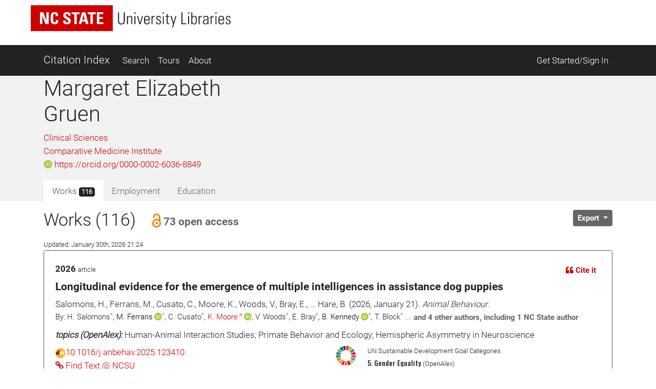

--- FILE ---
content_type: text/html; charset=utf-8
request_url: https://ci.lib.ncsu.edu/profiles/megruen
body_size: 91612
content:
<!DOCTYPE html>
<html lang="en">
  <head>
  <!-- Matomo -->
<script>
  var _paq = window._paq = window._paq || [];
  /* tracker methods like "setCustomDimension" should be called before "trackPageView" */
  _paq.push(['trackPageView']);
  _paq.push(['enableLinkTracking']);
  (function() {
    var u="//matomo.lib.ncsu.edu/";
    _paq.push(['setTrackerUrl', u+'matomo.php']);
    _paq.push(['setSiteId', '70']);
    var d=document, g=d.createElement('script'), s=d.getElementsByTagName('script')[0];
    g.async=true; g.src=u+'matomo.js'; s.parentNode.insertBefore(g,s);
  })();
</script>
<noscript><p><img src="//matomo.lib.ncsu.edu/matomo.php?idsite=70&amp;rec=1" style="border:0;" alt="" /></p></noscript>
<!-- End Matomo Code -->

  <title>Margaret Elizabeth Gruen - Citation Index - NCSU Libraries</title>
  <meta name="csrf-param" content="authenticity_token" />
<meta name="csrf-token" content="26mRc2lRc_uUYQGvrQaZG4bWl2SbUkba1LJqN2r8kLPgnQstocBjnp4V-1HKrjCst_yh71p2ZaogQbn2y9Kt9g" />
  
  <meta charset="utf-8">
  <meta name="viewport" content="width=device-width, initial-scale=1, shrink-to-fit=no">
  <!-- NCSU Libraries branding components -->

<!-- Use new NCSU fonts -->
<link rel="stylesheet" type="text/css" href="https://cdn.ncsu.edu/brand-assets/fonts/include.css" />
<link rel="stylesheet" type="text/css" href="https://cdn.lib.ncsu.edu/fonts/global.css" />

<!-- include FontAwesome 5 CSS from their CDN -->
<link rel="stylesheet" href="https://use.fontawesome.com/releases/v5.11.2/css/all.css" integrity="sha384-KA6wR/X5RY4zFAHpv/CnoG2UW1uogYfdnP67Uv7eULvTveboZJg0qUpmJZb5VqzN" crossorigin="anonymous">

<!-- favicon -->
<link rel="icon" href="/assets/favicon-9f2b4c31e14db615f233c4df286ea93499cf057de246dff501bf5f4370d6784c.ico" sizes="any">
<link rel="icon" href="/assets/favicon-1b458a934cf96c03c005beaf1a8a28da2c58ba8092acc766a2427a127579b61c.svg" type="image/svg+xml">
<link rel="apple-touch-icon-precomposed" sizes="57x57" href="//www.lib.ncsu.edu/sites/all/themes/ncsulib_foundation/images/homescreen-icon-57x57.png">
<link rel="apple-touch-icon-precomposed" sizes="72x72" href="//www.lib.ncsu.edu/sites/all/themes/ncsulib_foundation/images/homescreen-icon-72x72.png">
<link rel="apple-touch-icon-precomposed" sizes="114x114" href="//www.lib.ncsu.edu/sites/all/themes/ncsulib_foundation/images/homescreen-icon-114x114.png">
<link rel="image_src" href="//www.lib.ncsu.edu/sites/all/themes/ncsulib_foundation/images/homescreen-icon-114x114.png">

<!-- END NCSU Libraries branding components -->

  <script type="importmap" data-turbo-track="reload">{
  "imports": {
    "charting": "/assets/charting-f4e0693861c9d05dc4360bc77608c689d9f3adefda111c0d5495a8677bfd87f8.js",
    "chartkick": "/assets/chartkick-461f54019437d6d368b7f88b0ef4043e44b50e1ab6c447c6a582153c6dd05bc3.js",
    "Chart.bundle": "/assets/Chart.bundle-6b7af2b5145a81f3d99f85a6a1f3668a65064e2b28a6352bd4d9344291bb7b8a.js",
    "@github/auto-complete-element": "https://cdn.skypack.dev/@github/auto-complete-element",
    "@popperjs/core": "https://ga.jspm.io/npm:@popperjs/core@2.11.6/dist/umd/popper.min.js",
    "bootstrap": "https://ga.jspm.io/npm:bootstrap@4.3.1/dist/js/bootstrap.js",
    "blacklight/bookmark_toggle": "/assets/blacklight/bookmark_toggle-f87dcb88a36eaa8900adf54dabcdd04b843c2c0e7f01f3962b6e31ae0ca80f17.js",
    "blacklight/button_focus": "/assets/blacklight/button_focus-c9aa6e112a440da79d7db93d8f193b33867fb75c9e9cf9a4e1f8f37a0b41c5f2.js",
    "blacklight/checkbox_submit": "/assets/blacklight/checkbox_submit-5341b79ad195bbf65bbd11870b728d469b772102e670149474d2116c94ff630e.js",
    "blacklight/core": "/assets/blacklight/core-ff991eebe97e10d77eb31c045a0b9272df46fe9f981bce5365348b68cae1f83c.js",
    "blacklight": "/assets/blacklight/index-9f2d3ba2f3b5fd38117d3516a24e52dccbf5547d04011b93ad0424ca7e2de890.js",
    "blacklight/modal": "/assets/blacklight/modal-2acf254fb2e9abbddfdfe94a2e14761822c75358c09cbd07aca27315c02bc57e.js",
    "blacklight/modalForm": "/assets/blacklight/modalForm-6c6848fb03cbb69af112bc6e955cf0f9c65adb99ac29dcdf78bf9983a30c5f01.js",
    "blacklight/search_context": "/assets/blacklight/search_context-baa288ef7c1f0c88e4b41706eb67fb7cf0b577c8dabd16cf1e04738a1fcebeb0.js"
  }
}</script>
<link rel="modulepreload" href="/assets/charting-f4e0693861c9d05dc4360bc77608c689d9f3adefda111c0d5495a8677bfd87f8.js">
<script src="/assets/es-module-shims.min-c31a0381d5de13b88b8fa2edd1fa8e64ad2a95c24fd4e11b0b17bf0f76945c42.js" async="async" data-turbo-track="reload"></script>
<script type="module">import "charting"</script>
  <script src="/assets/chartkick-461f54019437d6d368b7f88b0ef4043e44b50e1ab6c447c6a582153c6dd05bc3.js" data-turbolinks-track="reload"></script>
<script src="/assets/Chart.bundle-6b7af2b5145a81f3d99f85a6a1f3668a65064e2b28a6352bd4d9344291bb7b8a.js" data-turbolinks-track="reload"></script>
  <link rel="stylesheet" href="/assets/application-ffc4df7096ed2dfc7d35bd2e6c02f9533eec43ea63582aa783bfd8801f7a49ca.css" media="all" data-turbolinks-track="reload" />
  <script src="/assets/application-088802f2a959c7ffe390e8a329b7a81f32df38673b6057106f237c582c5a022f.js" data-turbolinks-track="reload"></script>
  <script src="/assets/blacklight/blacklight-c60add7eeb7c28268c9792b186ba5362f365a38ebb1e857ee9292c9449136d32.js"></script>
  <script src="/assets/blacklight_range_limit-1a30c04ceeb4aa4dbb31945dd6863b53f6666a6ffc49168b2606bbd39414adea.js"></script>
  
  
</head>


  <body>
    <style>
    svg.source-svg {
        position: absolute; width: 0; height: 0; overflow: hidden;
    }
</style>

<!-- DOI SVG -->
<svg class="source-svg" xmlns="http://www.w3.org/2000/svg" xmlns:xlink="http://www.w3.org/1999/xlink" version="1.1" viewBox="0 0 130 130" id="doi-icon">
    <circle style="fill:#fcb425" cx="65" cy="65" r="64"/>
    <path style="fill:#231f20" d="m 49.819127,84.559148 -11.854304,0 0,-4.825665 c -1.203594,1.510894 -4.035515,3.051053 -5.264716,3.742483 -2.151101,1.203585 -5.072066,1.987225 -7.812161,1.987225 -4.430246,0 -8.373925,-1.399539 -11.831057,-4.446924 -4.1229464,-3.636389 -6.0602455,-9.19576 -6.0602455,-15.188113 0,-6.094791 2.1126913,-10.960381 6.3380645,-14.59676 3.354695,-2.893745 7.457089,-5.209795 11.810505,-5.209795 2.535231,0 5.661807,0.227363 7.889738,1.302913 1.280414,0.614601 3.572628,2.060721 4.929872,3.469179 l 0,-25.420177 11.854304,0 z m -12.1199,-18.692584 c 0,-2.253538 -0.618258,-4.951555 -2.205973,-6.513663 -1.587724,-1.587724 -4.474153,-2.996182 -6.727691,-2.996182 -2.509615,0 -4.834476,1.825511 -6.447807,3.720535 -1.306031,1.536501 -1.959041,3.905269 -1.959041,5.877114 0,1.971835 0.740815,4.165004 2.046836,5.701505 1.587714,1.895025 3.297985,3.193739 5.833216,3.193739 2.279145,0 4.989965,-0.956662 6.552083,-2.51877 1.587714,-1.562108 2.908377,-4.185134 2.908377,-6.464278 z"/>
    <path style="fill:#fff" d="m 105.42764,25.617918 c -1.97184,0 -3.64919,0.69142 -5.03204,2.074271 -1.357247,1.357245 -2.035864,3.021779 -2.035864,4.993633 0,1.971835 0.678617,3.649193 2.035864,5.032034 1.38285,1.382861 3.0602,2.074281 5.03204,2.074281 1.99744,0 3.67479,-0.678627 5.03203,-2.035861 1.38285,-1.382861 2.07428,-3.073012 2.07428,-5.070454 0,-1.971854 -0.69143,-3.636388 -2.07428,-4.993633 -1.38285,-1.382851 -3.0602,-2.074271 -5.03203,-2.074271 z M 74.219383,45.507921 c -7.323992,0 -12.970625,2.283009 -16.939921,6.848949 -3.277876,3.782438 -4.916803,8.118252 -4.916803,13.008406 0,5.430481 1.626124,10.009834 4.878383,13.738236 3.943689,4.538918 9.475093,6.808622 16.59421,6.808622 7.093512,0 12.612122,-2.269704 16.555801,-6.808622 3.252259,-3.728402 4.878393,-8.1993 4.878393,-13.413648 0,-5.160323 -1.638938,-9.604602 -4.916803,-13.332994 -4.020509,-4.56594 -9.398263,-6.848949 -16.13326,-6.848949 z m 24.908603,1.386686 0,37.634676 12.599304,0 0,-37.634676 -12.599304,0 z M 73.835252,56.975981 c 2.304752,0 4.263793,0.852337 5.877124,2.554426 1.638928,1.675076 2.458402,3.727881 2.458402,6.159457 0,2.458578 -0.806671,4.538022 -2.419992,6.240111 -1.613331,1.675086 -3.585175,2.514099 -5.915534,2.514099 -2.612051,0 -4.737546,-1.027366 -6.376474,-3.080682 -1.331637,-1.648053 -1.997451,-3.539154 -1.997451,-5.673528 0,-2.107362 0.665814,-3.985138 1.997451,-5.633201 1.638928,-2.053316 3.764423,-3.080682 6.376474,-3.080682 z"/>
</svg>

<!-- NC STATE -->
<svg class="source-svg" xmlns="http://www.w3.org/2000/svg" xmlns:xlink="http://www.w3.org/1999/xlink" version="1.1" id="ncsu-icon" x="0px" y="0px" viewBox="0 0 604.7 289.7" style="enable-background:new 0 0 604.7 289.7;" xml:space="preserve">
    <style type="text/css">
        .st0{fill:#CC0000;}
        .st1{fill:#FFFFFF;}
    </style>
    <title>NC State University brick logo</title>
    <rect class="st0" width="604.7" height="289.7"/>
    <polygon class="st1" points="84.6,75.5 84.8,75.5 108.4,138.9 132.3,138.9 132.3,52.2 115.3,52.2 115.3,112.2 115.1,112.2   92.1,52.2 67.5,52.2 67.5,138.9 84.6,138.9 "/>
    <path class="st1" d="M176.7,127.4c-10.3,0-11.2-9.6-11.2-31.9s1.2-31.8,11.2-31.8c5.4,0,7.4,4.4,7.4,15.9h17.5  c0.7-18.6-6.7-28.9-25.2-28.9c-29.9,0-29.9,22.4-29.9,44.8s0,44.8,29.9,44.8c16.9,0,26.1-7.4,26.1-30.6H185  C184.7,116.6,185.1,127.4,176.7,127.4z"/>
    <path class="st1" d="M294.9,115.2c0-27.2-36.5-25.8-36.5-42.2c-0.5-4.7,3-8.8,7.6-9.3c0.6-0.1,1.2-0.1,1.8,0c7.3,0,8.4,6.6,8.4,13.1  h17.6c1.2-18.1-7.5-26.1-25.2-26.1c-22.4,0-28.6,11.2-28.6,24.4c0,25.9,36.5,26.8,36.5,42.4c0.6,4.8-2.7,9.2-7.5,9.8  c-0.5,0.1-1.1,0.1-1.7,0.1c-9.7,0-9.7-7.1-9.7-15.5h-18.7c-0.9,15,3.2,28.2,25.8,28.2C278.4,140.3,294.9,137.7,294.9,115.2z"/>
    <polygon class="st1" points="321.2,138.9 339.3,138.9 339.3,66.6 359.5,66.6 359.5,52.2 301,52.2 301,66.6 321.2,66.6 "/>
    <path class="st1" d="M378.1,52.2l-24,86.8h17.8l4.9-19.3h24.7l4.8,19.3h19.2l-23.6-86.8H378.1z M380.8,106.4l8.2-37.5l0,0l8.7,37.5  H380.8z"/>
    <polygon class="st1" points="458.2,138.9 458.2,66.6 478.4,66.6 478.4,52.2 419.9,52.2 419.9,66.6 440.1,66.6 440.1,138.9 "/>
    <polygon class="st1" points="535.1,125.5 505,125.5 505,100.2 531.8,100.2 531.8,86.9 505,86.9 505,65.5 534.2,65.5 534.2,52.2   486.8,52.2 486.8,138.9 535.1,138.9 "/>
    <path class="st1" d="M102.7,211.2c0,9.3,0,22.4-14.4,22.4s-14.3-13.1-14.3-22.4v-44.8h-6.7v49.3c0,18.3,9.6,23.1,20.7,23.1  s20.7-4.8,20.7-23.1v-49.3h-5.9V211.2z"/>
    <polygon class="st1" points="166.2,228.7 166,228.9 137.3,166.6 127.6,166.6 127.6,237.5 133.9,237.5 133.9,174.8 134.1,174.6   162.9,237.5 172.5,237.5 172.5,166.6 166.2,166.6 "/>
    <rect x="192.3" y="166.6" class="st1" width="6.3" height="70.9"/>
    <polygon class="st1" points="235.3,230.1 235.1,230.1 218.3,166.6 211.5,166.6 231.4,237.5 239.2,237.5 258.8,166.6 252.8,166.6 "/>
    <polygon class="st1" points="278,203.8 302.6,203.8 302.6,198.4 278,198.4 278,171.9 303.7,171.9 303.7,166.6 271.6,166.6   271.6,237.5 304.4,237.5 304.4,232.3 278,232.3 "/>
    <path class="st1" d="M344.6,200.7L344.6,200.7c9.5-2.2,11.2-8.1,11.2-16.9c0-12.4-3.4-17-17-17h-19.7v70.9h5.7v-34.5h12  c13.6,0,11.2,13.7,11.2,16.8c0,5.9,0.3,11.7,1,17.6h5.9c0-2.7-0.7-5.5-0.7-8.2C355.1,203.9,354.6,202.8,344.6,200.7z M336,197.9  h-11.2v-26h12.9c7.4,0,11.2,1.9,11.2,11.2C349.3,195.4,344.9,197.9,336,197.9z"/>
    <path class="st1" d="M392,198.2c-8.1-5.8-13.3-6.2-13.3-16.7c0-8.3,4.8-11.2,12.4-11.2c9.6,0,11.9,5.4,12.1,14.1h6.3  c0-10.3-3.1-19.4-17.8-19.4c-11.2,0-19.4,5-19.3,17.4c0,7.1,0.7,11.2,14.4,19.7c10.2,6.3,16.6,9.1,16.6,18.7  c0.8,6.1-3.6,11.7-9.7,12.5c-0.9,0.1-1.7,0.1-2.6,0c-12.7,0-13.2-8.2-13.2-16h-6.5c0,13.9,5.6,21.4,19.5,21.4  c9.2,1.2,17.6-5.3,18.8-14.5c0.2-1.5,0.2-3,0-4.4C409.4,206.3,400.5,204.5,392,198.2z"/>
    <rect x="427.1" y="166.6" class="st1" width="6.3" height="70.9"/>
    <polygon class="st1" points="447,171.9 464.3,171.9 464.3,237.5 470.6,237.5 470.6,171.9 487.8,171.9 487.8,166.6 447,166.6 "/>
    <polygon class="st1" points="535.2,166.6 518.2,201.9 502.1,166.6 494.9,166.6 514.9,208.1 514.9,237.5 521.3,237.5 521.3,208.1   541.5,166.6 "/>
</svg>

<!-- Open Access -->
<svg class="source-svg" viewBox="0 0 600 1000" xmlns="http://www.w3.org/2000/svg" xmlns:rdf="http://www.w3.org/1999/02/22-rdf-syntax-ns#" xmlns:cc="http://creativecommons.org/ns#" xmlns:dc="http://purl.org/dc/elements/1.1/" id="oa-icon">
    <metadata><rdf:RDF><cc:Work rdf:about="">
        <dc:format>image/svg+xml</dc:format>
        <dc:type rdf:resource="http://purl.org/dc/dcmitype/StillImage"/>
        <dc:creator>art designer at PLoS, modified by Wikipedia users Nina, Beao, JakobVoss, and AnonMoos</dc:creator>
        <dc:description>Open Access logo, converted into svg, designed by PLoS. This version with transparent background.</dc:description>
        <dc:source>http://commons.wikimedia.org/wiki/File:Open_Access_logo_PLoS_white.svg</dc:source>
        <dc:license rdf:resource="http://creativecommons.org/licenses/by-sa/3.0/"/>
        <cc:license rdf:resource="http://creativecommons.org/licenses/by-sa/3.0/"/>
        <cc:attributionName>art designer at PLoS, modified by Wikipedia users Nina, Beao, JakobVoss, and AnonMoos</cc:attributionName>
        <cc:attributionURL>http://www.plos.org/</cc:attributionURL>
    </cc:Work></rdf:RDF></metadata>
    <g stroke="#f68212" stroke-width="104.764" fill="none">
        <path d="M111.387,308.135V272.408A209.21,209.214 0 0,1 529.807,272.408V530.834"/>
        <circle cx="320.004" cy="680.729" r="256.083"/>
    </g>
    <circle fill="#f68212" cx="321.01" cy="681.659" r="86.4287"/>
</svg>

<ul class="skip-link skip">
    <li><a href="#main-nav-skip">skip to Main Navigation</a></li>
    <li><a href="#main-content-skip">skip to Main Content</a></li>
    <li><a href="#footer">skip to Footer</a></li>
</ul>

<header id="library-website-header" class="contain-to-grid simple">
  <div id="logo-nav-wrap">
	  <div id="logo-nav">
      <div id="main-logo">
	   		<a href="https://www.lib.ncsu.edu/" aria-label="nc state university libraries logo"><svg xmlns="http://www.w3.org/2000/svg" viewBox="0 0 277.98 36.05"><defs><style>.cls-1{fill:#231f20;}.cls-2{fill:#c00;}.cls-3{fill:#fff;}</style></defs><title>NC State University Libraries Logo</title><g id="libraries-logo"><path class="cls-1" d="M127.25,38.31c0,2.13,0,5.18,3.34,5.18s3.34-3.05,3.34-5.18V28h1.46V39.37c0,4.23-2.23,5.34-4.8,5.34s-4.79-1.11-4.79-5.34V28h1.45Z" transform="translate(-4.5 -17.97)"/><path class="cls-1" d="M139.72,44.4h-1.36V32.92h1.36v1.41h.05a3.33,3.33,0,0,1,2.77-1.64c2.84,0,3.13,2.12,3.13,3.62V44.4h-1.36v-8c0-1.35-.52-2.59-2.11-2.59-1.23,0-2.48.84-2.48,3.4Z" transform="translate(-4.5 -17.97)"/><path class="cls-1" d="M148.53,29.72V28h1.68v1.73Zm.16,14.68V32.92h1.37V44.4Z" transform="translate(-4.5 -17.97)"/><path class="cls-1" d="M156.48,42.67h.05l2.79-9.75h1.32L157.23,44.4h-1.56l-3.41-11.48h1.48Z" transform="translate(-4.5 -17.97)"/><path class="cls-1" d="M163.43,38.94v.89c0,1.59.44,3.7,2.59,3.7a2.35,2.35,0,0,0,2.53-2.63H170c-.16,2.77-1.66,3.72-4,3.72-2,0-4-.79-4-4.27V37.53c0-3.31,1.39-4.84,4-4.84,4,0,4,2.84,4,6.25Zm5.18-1.09c0-2.54-.4-4.06-2.59-4.06s-2.59,1.52-2.59,4.06Z" transform="translate(-4.5 -17.97)"/><path class="cls-1" d="M173.91,34.47h0a3.49,3.49,0,0,1,3.16-1.78v1.39a2.74,2.74,0,0,0-3.2,2.93V44.4h-1.37V32.92h1.37Z" transform="translate(-4.5 -17.97)"/><path class="cls-1" d="M182.13,44.62c-2.48,0-3.46-1.2-3.43-3.63h1.38c0,1.56.37,2.61,2.12,2.61a1.78,1.78,0,0,0,2-2c0-3-5.16-2.23-5.16-6,0-2.12,1.46-2.87,3.46-2.87,2.27,0,3,1.57,3,3.32h-1.34c-.07-1.45-.46-2.22-2-2.22a1.63,1.63,0,0,0-1.75,1.65c0,2.87,5.15,2.09,5.15,5.93C185.51,43.53,184.26,44.62,182.13,44.62Z" transform="translate(-4.5 -17.97)"/><path class="cls-1" d="M188,29.72V28h1.68v1.73Zm.16,14.68V32.92h1.36V44.4Z" transform="translate(-4.5 -17.97)"/><path class="cls-1" d="M191.8,34V32.92h1.84V30.56L195,30v3h2.31V34H195v7.36c0,1.53.16,1.89,1.25,1.89a6.16,6.16,0,0,0,1.06-.07v1.18a10.8,10.8,0,0,1-1.29.07c-1.84,0-2.39-.82-2.39-2.23V34Z" transform="translate(-4.5 -17.97)"/><path class="cls-1" d="M202.46,44.42l-3.64-11.5h1.48l2.79,9.41h0l2.7-9.41h1.37l-4.75,15.82h-1.34Z" transform="translate(-4.5 -17.97)"/><path class="cls-1" d="M214,44.4V28h1.45V43.17h5.43V44.4Z" transform="translate(-4.5 -17.97)"/><path class="cls-1" d="M223.19,29.72V28h1.69v1.73Zm.16,14.68V32.92h1.37V44.4Z" transform="translate(-4.5 -17.97)"/><path class="cls-1" d="M227.65,44.4a7.37,7.37,0,0,0,.13-1.14V28h1.37v6.23l0,0a3.16,3.16,0,0,1,2.91-1.57c3.73,0,3.43,3.91,3.43,6,0,2.52-.2,6-3.54,6A3,3,0,0,1,229.1,43h0V44.4Zm3.93-.87c2.52,0,2.59-2.16,2.59-4.84s-.07-4.9-2.59-4.9c-2.21,0-2.48,3-2.48,4.7S229.1,43.53,231.58,43.53Z" transform="translate(-4.5 -17.97)"/><path class="cls-1" d="M239.34,34.47h0a3.49,3.49,0,0,1,3.16-1.78v1.39A2.75,2.75,0,0,0,239.34,37V44.4H238V32.92h1.36Z" transform="translate(-4.5 -17.97)"/><path class="cls-1" d="M250.43,43h-.05a3.67,3.67,0,0,1-3.25,1.63c-2,0-3.15-1.38-3.15-3.38,0-4,4-3.62,6.36-3.8v-.95c0-1.68-.5-2.7-2.32-2.7-1.25,0-2.25.61-2.25,2h-1.45c.11-2.2,1.81-3.07,3.81-3.07,1.16,0,3.57.12,3.57,3.05v5.77a24,24,0,0,0,.14,2.89h-1.41Zm-.09-4.46c-2,.07-4.91-.15-4.91,2.64a2.08,2.08,0,0,0,2.07,2.36,3,3,0,0,0,2.84-2.91Z" transform="translate(-4.5 -17.97)"/><path class="cls-1" d="M256,34.47h0a3.48,3.48,0,0,1,3.15-1.78v1.39A2.74,2.74,0,0,0,256,37V44.4h-1.36V32.92H256Z" transform="translate(-4.5 -17.97)"/><path class="cls-1" d="M261.26,29.72V28h1.68v1.73Zm.16,14.68V32.92h1.36V44.4Z" transform="translate(-4.5 -17.97)"/><path class="cls-1" d="M266.87,38.94v.89c0,1.59.43,3.7,2.59,3.7A2.34,2.34,0,0,0,272,40.9h1.44c-.16,2.77-1.66,3.72-4,3.72-2,0-3.95-.79-3.95-4.27V37.53c0-3.31,1.39-4.84,3.95-4.84,4,0,4,2.84,4,6.25Zm5.18-1.09c0-2.54-.41-4.06-2.59-4.06s-2.59,1.52-2.59,4.06Z" transform="translate(-4.5 -17.97)"/><path class="cls-1" d="M279.09,44.62c-2.47,0-3.45-1.2-3.43-3.63h1.39c0,1.56.36,2.61,2.11,2.61a1.78,1.78,0,0,0,1.95-2c0-3-5.15-2.23-5.15-6,0-2.12,1.45-2.87,3.45-2.87,2.27,0,3,1.57,3,3.32h-1.34c-.07-1.45-.45-2.22-2-2.22a1.63,1.63,0,0,0-1.75,1.65c0,2.87,5.16,2.09,5.16,5.93C282.48,43.53,281.23,44.62,279.09,44.62Z" transform="translate(-4.5 -17.97)"/><rect class="cls-2" width="114.1" height="36.05"/><polygon class="cls-3" points="12.75 26.21 12.75 9.85 17.37 9.85 21.73 21.18 21.77 21.18 21.77 9.85 24.96 9.85 24.96 26.21 20.46 26.21 15.99 14.25 15.95 14.25 15.95 26.21 12.75 26.21"/><path class="cls-3" d="M32.19,36c0-4.33,0-8.46,5.64-8.46,3.5,0,4.9,1.93,4.76,5.44H39.24c0-2.18-.38-3-1.41-3-1.92,0-2.17,1.81-2.17,6s.25,6,2.17,6c1.59,0,1.52-2,1.57-3.33h3.38c0,4.37-1.75,5.78-5,5.78-5.64,0-5.64-4.18-5.64-8.45" transform="translate(-4.5 -17.97)"/><path class="cls-3" d="M54.43,44.46c-4.25,0-5-2.5-4.86-5.33H53c0,1.56.06,2.88,1.94,2.88a1.64,1.64,0,0,0,1.73-1.86c0-2.95-6.89-3.13-6.89-8,0-2.56,1.22-4.6,5.39-4.6,3.33,0,5,1.49,4.76,4.91H56.6C56.6,31.24,56.4,30,55,30a1.6,1.6,0,0,0-1.77,1.74c0,3.11,6.89,2.84,6.89,8,0,4.24-3.1,4.74-5.7,4.74" transform="translate(-4.5 -17.97)"/><polygon class="cls-3" points="67.83 9.85 67.83 12.57 64.02 12.57 64.02 26.21 60.6 26.21 60.6 12.57 56.79 12.57 56.79 9.85 67.83 9.85"/><path class="cls-3" d="M71.3,44.18l4.54-16.36h4.5l4.44,16.36h-3.6l-.9-3.62H75.61l-.93,3.62ZM77.9,31h-.05l-1.56,7.08h3.26Z" transform="translate(-4.5 -17.97)"/><polygon class="cls-3" points="90.26 9.85 90.26 12.57 86.45 12.57 86.45 26.21 83.03 26.21 83.03 12.57 79.23 12.57 79.23 9.85 90.26 9.85"/><polygon class="cls-3" points="91.86 26.21 91.86 9.85 100.78 9.85 100.78 12.36 95.27 12.36 95.27 16.4 100.35 16.4 100.35 18.91 95.27 18.91 95.27 23.7 100.96 23.7 100.96 26.21 91.86 26.21"/></g></svg></a>
      </div>
    </div>
	</div>
</header>





<nav class="navbar navbar-dark bg-dark navbar-expand-md mt-3" id="main-nav-skip">
  <div class="container">
    <a class="navbar-brand" href="/">Citation Index</a>
    <button class="navbar-toggler" type="button" data-toggle="collapse" data-target="#navbarSupportedContent" aria-controls="navbarSupportedContent" aria-expanded="false" aria-label="Toggle navigation">
      <span class="navbar-toggler-icon"></span>
    </button>
    <div class="collapse navbar-collapse" id="navbarSupportedContent">
      <ul class="navbar-nav">
        <li class="nav-item ">
          <a class="nav-link" href="/search">Search</a>
        </li>
        <li class="nav-item ">
          <a class="nav-link" href="/tours">Tours</a>
        </li>
        <li class="nav-item ">
          <a class="nav-link" href="/about">About</a>
        </li>
      </ul>
      <ul class="navbar-nav ml-auto">
          <li class="nav-item">
            <a class="nav-link" href="https://ci.lib.ncsu.edu/user/edit_orcid">Get Started/Sign In</a>
          </li>
      </ul>
    </div>
  </div>
</nav>



    <div class="container-fluid" id="main" role="main">
      <div id="main-content-skip">


        
        
<div class="row profile">
  <div class="col-12 bg-light">
    <div class="container main-margin">
      <div class="row">

        <!-- Author Name, Unit, Orcid -->
        <div class="col-xs-12 col-lg-5">
          <div id="name-other-names">
            <h1 class="">Margaret Elizabeth Gruen</h1>
          </div>

          <div class="ma-2 departments" id="units">
                <div>
      <a href="/units/18/citations">Clinical Sciences</a>
    </div>
    <div>
      <a href="/units/601/citations">Comparative Medicine Institute</a>
    </div>

          </div>

          <div id="orcid-link">
              <p><a target="_blank" href="https://orcid.org/0000-0002-6036-8849">
  <i class="fab fa-orcid"></i> https://orcid.org/0000-0002-6036-8849
</a></p>
          </div>

          <div id="orcid-keywords">
          </div>
        </div>

        <div class="col-xs-12 col-lg-7">
          <div class="d-flex flex-column" style="height: 100%;">
            <!-- Author Bio -->
            <div class="bio" id="orcid-bio">
                <p class="text-justify text-secondary" style="font-size: .95rem;">
    
  </p>

            </div>


          </div>
        </div>

      </div> <!-- profile row -->

      <div class="row">
        <div class="col-7">
          <!-- Tabs -->
          <div class="tabs mt-auto align-self-start">
            <ul class="nav nav-tabs no-border no-radius justify-content-start" role="tablist">
  <li class="nav-item">
    <a
  class="nav-link active "
  id="works-tab"
    data-toggle="tab"
    href="#works"
    role="tab"
    aria-controls="works"
    aria-selected="true"
>
  
      Works <span class="badge badge-dark">
        116
      </span>

</a>
  </li>
  <li class="nav-item">
    <a
  class="nav-link  disabled"
  id="employment-tab"
    tabindex="-1"
    aria-disabled="true"


>
  
      Employment

</a>
  </li>
  <li class="nav-item">
    <a
  class="nav-link  disabled"
  id="education-tab"
    tabindex="-1"
    aria-disabled="true"


>
  
      Education

</a>
  </li>
</ul><!-- Tabs:end -->

          </div>
        </div>
        <div class="col-5">
          <div class="d-flex flex-column" style="height: 100%;">
            <div class="mt-auto align-self-end">

            </div>
          </div>
        </div>
      </div>
    </div> <!-- profile container -->
  </div>

  <div class="col-12">
    <div class="container">
      <div class="row">
        <div class="col-12">

          <!-- Tab-content -->
          <div class="tab-content mt-3">
            <!-- WORKS -->
              <div
  class="tab-pane fade show active"
  id="works" role="tabpanel" aria-labelledby="works-tab">
  
      <div class="row">

        <div class="col-8">
          <div id="works-heading">
            <h2>Works (116)
                <button class="btn btn-link text-secondary" data-toggle="modal" data-target="#openAccessModal">
                  <span class="h5 pl-1">
                    <svg xmlns:xlink="http://www.w3.org/1999/xlink" width="28px" height="28px" style="vertical-align: text-bottom; height: 28px; width: 28px">
  <use xlink:href="#oa-icon"></use>
</svg>73 open access
                  </span>
                </button>
            </h2>
            <div><span class="small">Updated: January 30th, 2026 21:24</span></div>
          </div>
        </div>
        <div class="col-4">
          <div class="float-left">
          </div>

          <div class="dropdown float-right" id="export-options">
            <button class="btn btn-secondary btn-sm dropdown-toggle" type="button" id="actionsMenuButton" data-toggle="dropdown" aria-haspopup="true" aria-expanded="false">
              Export
            </button>
            <div class="dropdown-menu dropdown-menu-right" aria-labelledby="actionsMenuButton">
              <a class="dropdown-item" href="https://ci.lib.ncsu.edu/profiles/megruen.ris">Download RIS (all)</a>
              <a class="dropdown-item" href="https://ci.lib.ncsu.edu/profiles/megruen.ris?nodoi=true">Download RIS (only without DOIs)</a>
              <a class="dropdown-item" href="https://ci.lib.ncsu.edu/profiles/megruen.bib">Download BibTeX</a>
              <a class="dropdown-item" download="megruen-ci-works.txt" href="https://ci.lib.ncsu.edu/profiles/megruen.txt">Download Plain Text</a>
              <a class="dropdown-item" href="https://ci.lib.ncsu.edu/profiles/megruen.json">View JSON</a>


            </div>
          </div>
        </div>
      </div>

        <div class="card result-card mb-3">
  <div class="card-body result-card-body">
      <div class="card citation-card">
        <div class="card-body mb-0">
          <!-- Type and year -->
          <div class="row">
            <div class="col-6">
              <p class="m-0"><span class="braid-year">2026</span> <small><span class="braid-type">article</span></small></p>
            </div>
            <div class="col-6 text-right">
              <!-- Cite it -->
              <button type="button" class="btn btn-link btn-sm" data-toggle="collapse" data-target="#formattedCollapse-1437030">
                <i class="fas fa-quote-left"></i> Cite it
              </button>
            </div>
            <div class="col-12">
              <div class="collapse citation-data-collapse" id="formattedCollapse-1437030" data-path="/braids/1437030,1437397,1437415/styled">
  <div class="text-center mt-2 loading-div">
    <div class="loader">
  <span class="dot dot_1"></span>
  <span class="dot dot_2"></span>
  <span class="dot dot_3"></span>
  <span class="dot dot_4"></span>
</div>
  </div>
  <div class="content"></div>
</div>
            </div>
          </div>
          <div class="mb-2">
            <!-- Title -->
            <p class="lead mb-1">
              Longitudinal evidence for the emergence of multiple intelligences in assistance dog puppies
            </p>
            <!-- Rest of citation -->
            <p class="card-text mb-0">
              Salomons, H., Ferrans, M., Cusato, C., Moore, K., Woods, V., Bray, E., … Hare, B. (2026, January 21).  <i>Animal Behaviour</i>.
            </p>
            <!-- Authors -->
              <div class="cc-authors">
    <p class="mb-0">
      By:
          <span><span><span title="Hannah Salomons - Department of Evolutionary Anthropology, Duke University, Durham, NC, U.S.A" class="ka">H. Salomons<sup class="a">*</sup></span>, <a title="Morgan Ferrans - Center for Cognitive Neuroscience, Duke University, Durham, NC, U.S.A - https://orcid.org/0000-0002-7845-9319" class="nu" target="blank" href="https://orcid.org/0000-0002-7845-9319"><span class="sl">M. Ferrans</span> <i class="fab fa-orcid"></i><sup class="a">*</sup></a>, <span title="Candler Cusato - Department of Evolutionary Anthropology, Duke University, Durham, NC, U.S.A" class="ka">C. Cusato<sup class="a">*</sup></span>, <a title="Kara Moore - Kara N. Moore - Department of Clinical Sciences, College of Veterinary Medicine, North Carolina State University, Raleigh, NC, U.S.A" href="https://ci.lib.ncsu.edu/profiles/kcmoore5">K. Moore</a><sup class="n"> n</sup> <a title="Kara Moore - https://orcid.org/0009-0009-4439-6602" href="https://orcid.org/0009-0009-4439-6602"><i class="fab fa-orcid"></i></a>, <span title="Vanessa Woods - Department of Evolutionary Anthropology, Duke University, Durham, NC, U.S.A" class="ka">V. Woods<sup class="a">*</sup></span>, <span title="Emily Bray - College of Veterinary Medicine, University of Arizona, Tucson, AZ, U.S.A" class="ka">E. Bray<sup class="a">*</sup></span>, <a title="Brenda S. Kennedy - Canine Companions, Santa Rosa, CA, U.S.A - https://orcid.org/0000-0003-1202-3587" class="nu" target="blank" href="https://orcid.org/0000-0003-1202-3587"><span class="sl">B. Kennedy</span> <i class="fab fa-orcid"></i><sup class="a">*</sup></a>, <span title="Theadora Block - Canine Companions, Santa Rosa, CA, U.S.A" class="ka">T. Block<sup class="a">*</sup></span></span><span class="additional-authors-list"><span class="initial-author-list"> ...<button class="btn btn-link text-secondary p-0 pl-1 toggle-additional-authors" style="font-size: .9rem;">and 4 other authors, including 1 NC State author</button></span><span class="expanded-author-list" style="display: none;"><span>, <span title="Laura Douglas - Canine Companions, Santa Rosa, CA, U.S.A" class="ka">L. Douglas<sup class="a">*</sup></span>, <span title="Ashton Roberts - Canine Companions, Santa Rosa, CA, U.S.A" class="ka">A. Roberts<sup class="a">*</sup></span>, <span title="Margaret Gruen - Margaret Gruen - Department of Clinical Sciences, College of Veterinary Medicine, North Carolina State University, Raleigh, NC, U.S.A" class="highlighted-author">M. Gruen</span><sup class="n"> n</sup> <a title="Margaret Gruen - https://orcid.org/0000-0002-6036-8849" href="https://orcid.org/0000-0002-6036-8849"><i class="fab fa-orcid"></i></a> &amp; <span title="Brian Hare - Center for Cognitive Neuroscience, Duke University, Durham, NC, U.S.A;Department of Evolutionary Anthropology, Duke University, Durham, NC, U.S.A;Psychology and Neuroscience Department, Duke University, Durham, NC, U.S.A" class="ka">B. Hare<sup class="a">*</sup></span></span></span></span></span>
    </p>
  </div>

            <!-- Editors -->
          </div>
          <div class="row mb-2">
            <div class="col-md">
                <div class="row">
                  <div class="col-md">
                    <span class="keyword_list_heading">topics (OpenAlex):</span> Human-Animal Interaction Studies; Primate Behavior and Ecology; Hemispheric Asymmetry in Neuroscience
                  </div>
                </div>
            </div>
          </div>
          <div class="row">
            <div class="col-md">
              <!-- additional links -->
                <div>
    <a target="_blank" href="https://dx.doi.org/10.1016/j.anbehav.2025.123410"><svg xmlns:xlink="http://www.w3.org/1999/xlink" width="1.2em" height="1.2em" style="vertical-align: middle; height: 1.2em; width: 1.2em">
  <use xlink:href="#doi-icon"></use>
</svg><span class="cc-DOI">10.1016/j.anbehav.2025.123410</span></a>
  </div>
  <div>
    <a target="_blank" href="http://js8lb8ft5y.search.serialssolutions.com/?sid=citation_index&amp;id=10.1016/j.anbehav.2025.123410"><i class="fa fa-link"></i> Find Text @ NCSU</a>
  </div>

            </div>
            <div class="col-md">
                <div class="row">
                  <div class="col-1 mr-3">
                    <img class="un-sdg-color-wheel-icon" alt="UN Sustainable Development Goals Color Wheel" src="/assets/un-sdg/SDG-Wheel_WEB-small-9baffff2694056ba5d79cdadadac07d345a206e13477bd1034bd8925f38f3c4b.png" />
                  </div>
                  <div class="col-9">
                    <div class="sdg-info-label">
                      UN Sustainable Development Goal Categories
                    </div>
                    <div>
                        <div>
                          <span class="sdg-info">
                              5. Gender Equality
                          </span>
                          <span class="sdg-info-label">
                            (OpenAlex)
                          </span>
                        </div>
                    </div>
                  </div>
                </div>
            </div>
          </div>
          <div class="d-flex justify-content-between">
            <div class="mt-2 text-muted">
              <small>Sources: NC State University Libraries, NC State University Libraries</small>
            </div>
            <div class="mt-2 text-muted">
              <div>
                <small>Added: January 24, 2026</small>
              </div>
            </div>
          </div>
          <div class="row">
            <div class="col text-right">
            </div>
          </div>
      </div>
    </div>
</div>
</div>
<div class="card result-card mb-3">
  <div class="card-body result-card-body">
      <div class="card citation-card">
        <div class="card-body mb-0">
          <!-- Type and year -->
          <div class="row">
            <div class="col-6">
              <p class="m-0"><span class="braid-year">2026</span> <small><span class="braid-type">article</span></small></p>
            </div>
            <div class="col-6 text-right">
              <!-- Cite it -->
              <button type="button" class="btn btn-link btn-sm" data-toggle="collapse" data-target="#formattedCollapse-1436912">
                <i class="fas fa-quote-left"></i> Cite it
              </button>
            </div>
            <div class="col-12">
              <div class="collapse citation-data-collapse" id="formattedCollapse-1436912" data-path="/braids/1436912,1437378,1437389,1437391,1437398/styled">
  <div class="text-center mt-2 loading-div">
    <div class="loader">
  <span class="dot dot_1"></span>
  <span class="dot dot_2"></span>
  <span class="dot dot_3"></span>
  <span class="dot dot_4"></span>
</div>
  </div>
  <div class="content"></div>
</div>
            </div>
          </div>
          <div class="mb-2">
            <!-- Title -->
            <p class="lead mb-1">
              Low-dose radiation therapy for idiopathic or interstitial cystitis in male cats
            </p>
            <!-- Rest of citation -->
            <p class="card-text mb-0">
              Kendall, A., Vaden, S., Gieger, T., Harris, T., Gruen, M. E., &amp; Nolan, M. W. (2026, January 1).  <i>Journal of Veterinary Internal Medicine</i>.
            </p>
            <!-- Authors -->
              <div class="cc-authors">
    <p class="mb-0">
      By:
          <span><span><a title="Allison Kendall - A. Richard Kendall - Department of Clinical Sciences, North Carolina State University , Raleigh, NC 27606,  " href="https://ci.lib.ncsu.edu/profiles/arkendal">A. Kendall</a><sup class="n"> n</sup>, <a title="Shelly Vaden - NC State unit affiliations: Clinical Sciences; Comparative Medicine Institute; Clinical Sciences" href="https://ci.lib.ncsu.edu/profiles/slvaden">S. Vaden</a> <a title="Shelly Vaden - https://orcid.org/0000-0003-4402-7830" href="https://orcid.org/0000-0003-4402-7830"><i class="fab fa-orcid"></i></a>, <a title="Tracy Gieger - Tracy Gieger - Department of Clinical Sciences, North Carolina State University , Raleigh, NC 27606,  " href="https://ci.lib.ncsu.edu/profiles/tlgieger">T. Gieger</a><sup class="n"> n</sup> <a title="Tracy Gieger - https://orcid.org/0000-0003-4889-4560" href="https://orcid.org/0000-0003-4889-4560"><i class="fab fa-orcid"></i></a>, <a title="Tonya Harris - Tonya Harris - Department of Clinical Sciences, North Carolina State University , Raleigh, NC 27606,  " href="https://ci.lib.ncsu.edu/profiles/tmlewter">T. Harris</a><sup class="n"> n</sup>, <span title="Margaret Gruen - Margaret E Gruen - Department of Clinical Sciences, North Carolina State University , Raleigh, NC 27606,  " class="highlighted-author">M. Gruen</span><sup class="n"> n</sup> <a title="Margaret Gruen - https://orcid.org/0000-0002-6036-8849" href="https://orcid.org/0000-0002-6036-8849"><i class="fab fa-orcid"></i></a> &amp; <a title="Michael Nolan - Michael W Nolan - Comparative Medicine Institute, North Carolina State University , Raleigh, NC 27606,  ;Department of Clinical Sciences, North Carolina State University , Raleigh, NC 27606,  " href="https://ci.lib.ncsu.edu/profiles/mwnolan">M. Nolan</a><sup class="n"> n</sup> <a title="Michael Nolan - https://orcid.org/0000-0002-4432-9700" href="https://orcid.org/0000-0002-4432-9700"><i class="fab fa-orcid"></i></a></span></span>
    </p>
  </div>

            <!-- Editors -->
          </div>
          <div class="row mb-2">
            <div class="col-md">
                <div class="row">
                  <div class="col-md">
                    <span class="keyword_list_heading">topics (OpenAlex):</span> Veterinary Medicine and Surgery; Urological Disorders and Treatments; Bladder and Urothelial Cancer Treatments
                  </div>
                </div>
            </div>
          </div>
          <div class="row">
            <div class="col-md">
              <!-- additional links -->
                <div>
    <a target="_blank" href="https://dx.doi.org/10.1093/jvimsj/aalaf029"><svg xmlns:xlink="http://www.w3.org/1999/xlink" width="1.2em" height="1.2em" style="vertical-align: middle; height: 1.2em; width: 1.2em">
  <use xlink:href="#doi-icon"></use>
</svg><span class="cc-DOI">10.1093/jvimsj/aalaf029</span></a>
  </div>
  <div>
    <a target="_blank" href="http://js8lb8ft5y.search.serialssolutions.com/?sid=citation_index&amp;id=10.1093/jvimsj/aalaf029"><i class="fa fa-link"></i> Find Text @ NCSU</a>
  </div>

                <div>
                  <a target="_blank" alt="" role="presentation" title="An open access (OA) copy of this work is available at this link discovered via Unpaywall." href="https://doi.org/10.1093/jvimsj/aalaf029"><span><img alt="" role="presentation" src="/assets/unpaywall-icon-4b2f4e4a9587093779096f25b5bc985de2f36a2dbabdb948e38acabdde63aeba.png" /> open access via doi.org (publisher)</span></a>
                </div>
            </div>
            <div class="col-md">
            </div>
          </div>
          <div class="d-flex justify-content-between">
            <div class="mt-2 text-muted">
              <small>Sources: NC State University Libraries, NC State University Libraries</small>
            </div>
            <div class="mt-2 text-muted">
              <div>
                <small>Added: January 23, 2026</small>
              </div>
            </div>
          </div>
          <div class="row">
            <div class="col text-right">
            </div>
          </div>
      </div>
    </div>
</div>
</div>
<div class="card result-card mb-3">
  <div class="card-body result-card-body">
      <div class="card citation-card">
        <div class="card-body mb-0">
          <!-- Type and year -->
          <div class="row">
            <div class="col-6">
              <p class="m-0"><span class="braid-year">2025</span> <small><span class="braid-type">article</span></small></p>
            </div>
            <div class="col-6 text-right">
              <!-- Cite it -->
              <button type="button" class="btn btn-link btn-sm" data-toggle="collapse" data-target="#formattedCollapse-1401148">
                <i class="fas fa-quote-left"></i> Cite it
              </button>
            </div>
            <div class="col-12">
              <div class="collapse citation-data-collapse" id="formattedCollapse-1401148" data-path="/braids/1401148,1402651/styled">
  <div class="text-center mt-2 loading-div">
    <div class="loader">
  <span class="dot dot_1"></span>
  <span class="dot dot_2"></span>
  <span class="dot dot_3"></span>
  <span class="dot dot_4"></span>
</div>
  </div>
  <div class="content"></div>
</div>
            </div>
          </div>
          <div class="mb-2">
            <!-- Title -->
            <p class="lead mb-1">
              A non-randomized pilot study to test the feasibility of developing a frailty scale for pet cats
            </p>
            <!-- Rest of citation -->
            <p class="card-text mb-0">
              Colleran, E. J., Delgado, M. M., Ren, Y., German, A. J., Gruen, M. E., Gunn-Moore, D. A., … Buffington, C. A. T. (2025, February 26).  <i>Frontiers in Veterinary Science</i>, Vol. 12.
            </p>
            <!-- Authors -->
              <div class="cc-authors">
    <p class="mb-0">
      By:
          <span><span><span title="Elizabeth J. Colleran - Chico Hospital for Cats, Chico, CA, United States" class="ka">E. Colleran<sup class="a">*</sup></span>, M. Delgado, <span title="Yunyi Ren - Department of Public Health Sciences, School of Medicine, University of California, Davis, Davis, CA, United States" class="ka">Y. Ren<sup class="a">*</sup></span>, <a title="Alexander J. German - Institute of Life Course and Medical Sciences, Faculty of Health and Life Sciences, University of Liverpool, Neston, United Kingdom - https://orcid.org/0000-0002-3017-7988" class="nu" target="blank" href="https://orcid.org/0000-0002-3017-7988"><span class="sl">A. German</span> <i class="fab fa-orcid"></i><sup class="a">*</sup></a>, <span title="Margaret Gruen - Margaret E. Gruen - Department of Clinical Sciences, College of Veterinary Medicine, North Carolina State University, Raleigh, NC, United States" class="highlighted-author">M. Gruen</span><sup class="n"> n</sup> <a title="Margaret Gruen - https://orcid.org/0000-0002-6036-8849" href="https://orcid.org/0000-0002-6036-8849"><i class="fab fa-orcid"></i></a>, <a title="Danièlle Gunn‐Moore - The Royal (Dick) School of Veterinary Studies and The Roslin Institute, The University of Edinburgh, Easter Bush Veterinary Campus, Edinburgh, United Kingdom - https://orcid.org/0000-0003-2088-503X" class="nu" target="blank" href="https://orcid.org/0000-0003-2088-503X"><span class="sl">D. Gunn-Moore</span> <i class="fab fa-orcid"></i><sup class="a">*</sup></a>, <a title="Kathleen S Romanowski - Department of Surgery, School of Medicine, University of California, Davis, Sacramento, CA, United States - https://orcid.org/0000-0002-4431-2423" class="nu" target="blank" href="https://orcid.org/0000-0002-4431-2423"><span class="sl">K. Romanowski</span> <i class="fab fa-orcid"></i><sup class="a">*</sup></a>, <a title="Wendy Simpson - Wendy Simpson - Morrisville Cat Hospital, Morrisville, NC, United States" href="https://ci.lib.ncsu.edu/profiles/wesimpso">W. Simpson</a><sup class="a">*</sup></span><span class="additional-authors-list"><span class="initial-author-list"> ...<button class="btn btn-link text-secondary p-0 pl-1 toggle-additional-authors" style="font-size: .9rem;">and 7 other authors</button></span><span class="expanded-author-list" style="display: none;"><span>, C. Kirnos, <span title="Kathleen Keefe Ternes - The Feline Hospital, Salem, MA, United States" class="ka">K. Ternes<sup class="a">*</sup></span>, <span title="Judy Karnia - Scottsdale Cat Clinic, Scottsdale, AZ, United States" class="ka">J. Karnia<sup class="a">*</sup></span>, M. Temples, <a title="Sandra L. Taylor - Department of Public Health Sciences, School of Medicine, University of California, Davis, Davis, CA, United States - https://orcid.org/0000-0001-7811-812X" class="nu" target="blank" href="https://orcid.org/0000-0001-7811-812X"><span class="sl">S. Taylor</span> <i class="fab fa-orcid"></i><sup class="a">*</sup></a>, <a title="Melissa Bain - Department of Medicine and Epidemiology, School of Veterinary Medicine, University of California, Davis, Davis, CA, United States - https://orcid.org/0000-0001-8406-9504" class="nu" target="blank" href="https://orcid.org/0000-0001-8406-9504"><span class="sl">M. Bain</span> <i class="fab fa-orcid"></i><sup class="a">*</sup></a>, <a title="C. A. Tony Buffington - Department of Medicine and Epidemiology, School of Veterinary Medicine, University of California, Davis, Davis, CA, United States - https://orcid.org/0000-0003-4477-7690" class="nu" target="blank" href="https://orcid.org/0000-0003-4477-7690"><span class="sl">C. Buffington</span> <i class="fab fa-orcid"></i><sup class="a">*</sup></a></span></span></span></span>
    </p>
  </div>

            <!-- Editors -->
          </div>
          <div class="row mb-2">
            <div class="col-md">
                <div class="row">
                  <div class="col-md">
                    <span class="keyword_list_heading">author keywords:</span> feline; senior; comorbidities; quality of life; end of life; palliative care
                  </div>
                </div>
                <div class="row">
                  <div class="col-md">
                    <span class="keyword_list_heading">topics (OpenAlex):</span> Frailty in Older Adults; Intensive Care Unit Cognitive Disorders; Health Systems, Economic Evaluations, Quality of Life
                  </div>
                </div>
            </div>
          </div>
          <div class="row">
            <div class="col-md">
              <!-- additional links -->
                <div>
    <a target="_blank" href="https://dx.doi.org/10.3389/fvets.2025.1549566"><svg xmlns:xlink="http://www.w3.org/1999/xlink" width="1.2em" height="1.2em" style="vertical-align: middle; height: 1.2em; width: 1.2em">
  <use xlink:href="#doi-icon"></use>
</svg><span class="cc-DOI">10.3389/fvets.2025.1549566</span></a>
  </div>
  <div>
    <a target="_blank" href="http://js8lb8ft5y.search.serialssolutions.com/?sid=citation_index&amp;id=10.3389/fvets.2025.1549566"><i class="fa fa-link"></i> Find Text @ NCSU</a>
  </div>

                <div>
                  <a target="_blank" alt="" role="presentation" title="An open access (OA) copy of this work is available at this link discovered via Unpaywall." href="https://doi.org/10.3389/fvets.2025.1549566"><span><img alt="" role="presentation" src="/assets/unpaywall-icon-4b2f4e4a9587093779096f25b5bc985de2f36a2dbabdb948e38acabdde63aeba.png" /> open access via doi.org (publisher)</span></a>
                </div>
                <div>
                  <small>
                      <a target="_blank" href="https://www.ncbi.nlm.nih.gov/pubmed/40078212">PubMed <i class="fas fa-external-link-alt"></i></a>
                  </small>
                </div>
            </div>
            <div class="col-md">
                <div class="row">
                  <div class="col-1 mr-3">
                    <img class="un-sdg-color-wheel-icon" alt="UN Sustainable Development Goals Color Wheel" src="/assets/un-sdg/SDG-Wheel_WEB-small-9baffff2694056ba5d79cdadadac07d345a206e13477bd1034bd8925f38f3c4b.png" />
                  </div>
                  <div class="col-9">
                    <div class="sdg-info-label">
                      UN Sustainable Development Goal Categories
                    </div>
                    <div>
                        <div>
                          <span class="sdg-info">
                              <a title="Search for works related to SDG 3" href="/s/works?f%5Bsdgs_wos_ss%5D%5B%5D=3.+Good+Health+and+Well-being&amp;f%5Buids_ss%5D%5B%5D=megruen">3. Good Health and Well-being</a>
                          </span>
                          <span class="sdg-info-label">
                            (Web of Science)
                          </span>
                        </div>
                    </div>
                  </div>
                </div>
            </div>
          </div>
          <div class="d-flex justify-content-between">
            <div class="mt-2 text-muted">
              <small>Sources: Web Of Science, NC State University Libraries</small>
            </div>
            <div class="mt-2 text-muted">
              <div>
                <small>Added: March 24, 2025</small>
              </div>
            </div>
          </div>
          <div class="row">
            <div class="col text-right">
            </div>
          </div>
      </div>
    </div>
</div>
</div>
<div class="card result-card mb-3">
  <div class="card-body result-card-body">
      <div class="card citation-card">
        <div class="card-body mb-0">
          <!-- Type and year -->
          <div class="row">
            <div class="col-6">
              <p class="m-0"><span class="braid-year">2025</span> <small><span class="braid-type">article</span></small></p>
            </div>
            <div class="col-6 text-right">
              <!-- Cite it -->
              <button type="button" class="btn btn-link btn-sm" data-toggle="collapse" data-target="#formattedCollapse-1431638">
                <i class="fas fa-quote-left"></i> Cite it
              </button>
            </div>
            <div class="col-12">
              <div class="collapse citation-data-collapse" id="formattedCollapse-1431638" data-path="/braids/1431396,1431638/styled">
  <div class="text-center mt-2 loading-div">
    <div class="loader">
  <span class="dot dot_1"></span>
  <span class="dot dot_2"></span>
  <span class="dot dot_3"></span>
  <span class="dot dot_4"></span>
</div>
  </div>
  <div class="content"></div>
</div>
            </div>
          </div>
          <div class="mb-2">
            <!-- Title -->
            <p class="lead mb-1">
              An Integrated Wearable Sensor System for Simultaneous Pull and Pace Characterization in Guide Dogs
            </p>
            <!-- Rest of citation -->
            <p class="card-text mb-0">
              Nichols, C., Wu, Y., McNamee, E., Greene, C., Gruen, M., Russenberger, J., … Bozkurt, A. (2025, December).
            </p>
            <!-- Authors -->
              <div class="cc-authors">
    <p class="mb-0">
      By:
          <span><span>C. Nichols, Y. Wu, E. McNamee, C. Greene, <span title="Margaret Gruen - NC State unit affiliations: Clinical Sciences; Comparative Medicine Institute" class="highlighted-author">M. Gruen</span> <a title="Margaret Gruen - https://orcid.org/0000-0002-6036-8849" href="https://orcid.org/0000-0002-6036-8849"><i class="fab fa-orcid"></i></a>, J. Russenberger, G. Brenninkmeyer, D. Roberts, <a title="Alper Bozkurt - NC State unit affiliations: Electrical and Computer Engineering; Coastal Resilience and Sustainability Initiative; Advanced Self Powered Systems of Sensors and Technologies Center; N.C. Plant Sciences Initiative" href="https://ci.lib.ncsu.edu/profiles/aybozkur">A. Bozkurt</a> <a title="Alper Bozkurt - https://orcid.org/0000-0002-5538-262X" href="https://orcid.org/0000-0002-5538-262X"><i class="fab fa-orcid"></i></a></span></span>
    </p>
  </div>

            <!-- Editors -->
          </div>
          <div class="row mb-2">
            <div class="col-md">
                <div class="row">
                  <div class="col-md">
                    <span class="keyword_list_heading">topics (OpenAlex):</span> 
                  </div>
                </div>
            </div>
          </div>
          <div class="row">
            <div class="col-md">
              <!-- additional links -->
                <div>
    <a target="_blank" href="https://dx.doi.org/10.1145/3768539.3768563"><svg xmlns:xlink="http://www.w3.org/1999/xlink" width="1.2em" height="1.2em" style="vertical-align: middle; height: 1.2em; width: 1.2em">
  <use xlink:href="#doi-icon"></use>
</svg><span class="cc-DOI">10.1145/3768539.3768563</span></a>
  </div>
  <div>
    <a target="_blank" href="http://js8lb8ft5y.search.serialssolutions.com/?sid=citation_index&amp;id=10.1145/3768539.3768563"><i class="fa fa-link"></i> Find Text @ NCSU</a>
  </div>

            </div>
            <div class="col-md">
            </div>
          </div>
          <div class="d-flex justify-content-between">
            <div class="mt-2 text-muted">
              <small>Source: ORCID</small>
            </div>
            <div class="mt-2 text-muted">
              <div>
                <small>Added: November 28, 2025</small>
              </div>
            </div>
          </div>
          <div class="row">
            <div class="col text-right">
            </div>
          </div>
      </div>
    </div>
</div>
</div>
<div class="card result-card mb-3">
  <div class="card-body result-card-body">
      <div class="card citation-card">
        <div class="card-body mb-0">
          <!-- Type and year -->
          <div class="row">
            <div class="col-6">
              <p class="m-0"><span class="braid-year">2025</span> <small><span class="braid-type">article</span></small></p>
            </div>
            <div class="col-6 text-right">
              <!-- Cite it -->
              <button type="button" class="btn btn-link btn-sm" data-toggle="collapse" data-target="#formattedCollapse-1435265">
                <i class="fas fa-quote-left"></i> Cite it
              </button>
            </div>
            <div class="col-12">
              <div class="collapse citation-data-collapse" id="formattedCollapse-1435265" data-path="/braids/1435265,1435896,1437399/styled">
  <div class="text-center mt-2 loading-div">
    <div class="loader">
  <span class="dot dot_1"></span>
  <span class="dot dot_2"></span>
  <span class="dot dot_3"></span>
  <span class="dot dot_4"></span>
</div>
  </div>
  <div class="content"></div>
</div>
            </div>
          </div>
          <div class="mb-2">
            <!-- Title -->
            <p class="lead mb-1">
              Current practices for diagnosis and management of Canine Cognitive Dysfunction Syndrome in the United States
            </p>
            <!-- Rest of citation -->
            <p class="card-text mb-0">
              Simon, K. E., Gruen, M. E., &amp; Olby, N. J. (2025, October 29).  <i>Frontiers in Veterinary Science</i>, Vol. 10.
            </p>
            <!-- Authors -->
              <div class="cc-authors">
    <p class="mb-0">
      By:
          <span><span><a title="Katherine Simon - Katherine E. Simon - Department of Clinical Sciences, College of Veterinary Medicine, North Carolina State University, Raleigh, NC, United States" href="https://ci.lib.ncsu.edu/profiles/kesimon">K. Simon</a><sup class="n"> n</sup>, <span title="Margaret Gruen - Margaret E. Gruen - Department of Clinical Sciences, College of Veterinary Medicine, North Carolina State University, Raleigh, NC, United States" class="highlighted-author">M. Gruen</span><sup class="n"> n</sup> <a title="Margaret Gruen - https://orcid.org/0000-0002-6036-8849" href="https://orcid.org/0000-0002-6036-8849"><i class="fab fa-orcid"></i></a> &amp; <a title="Natasha Olby - Natasha J. Olby - Department of Clinical Sciences, College of Veterinary Medicine, North Carolina State University, Raleigh, NC, United States" href="https://ci.lib.ncsu.edu/profiles/njolby">N. Olby</a><sup class="n"> n</sup> <a title="Natasha Olby - https://orcid.org/0000-0003-1349-3484" href="https://orcid.org/0000-0003-1349-3484"><i class="fab fa-orcid"></i></a></span></span>
    </p>
  </div>

            <!-- Editors -->
          </div>
          <div class="row mb-2">
            <div class="col-md">
                <div class="row">
                  <div class="col-md">
                    <span class="keyword_list_heading">topics (OpenAlex):</span> 
                  </div>
                </div>
            </div>
          </div>
          <div class="row">
            <div class="col-md">
              <!-- additional links -->
                <div>
    <a target="_blank" href="https://dx.doi.org/10.3389/fvets.2025.1685430"><svg xmlns:xlink="http://www.w3.org/1999/xlink" width="1.2em" height="1.2em" style="vertical-align: middle; height: 1.2em; width: 1.2em">
  <use xlink:href="#doi-icon"></use>
</svg><span class="cc-DOI">10.3389/fvets.2025.1685430</span></a>
  </div>
  <div>
    <a target="_blank" href="http://js8lb8ft5y.search.serialssolutions.com/?sid=citation_index&amp;id=10.3389/fvets.2025.1685430"><i class="fa fa-link"></i> Find Text @ NCSU</a>
  </div>

                <div>
                  <a target="_blank" alt="" role="presentation" title="An open access (OA) copy of this work is available at this link discovered via Unpaywall." href="https://public-pages-files-2025.frontiersin.org/journals/veterinary-science/articles/10.3389/fvets.2025.1685430/pdf"><span><img alt="" role="presentation" src="/assets/unpaywall-icon-4b2f4e4a9587093779096f25b5bc985de2f36a2dbabdb948e38acabdde63aeba.png" /> open access via public-pages-files-2025.frontiersin.org (publisher PDF)</span></a>
                </div>
                <div>
                  <small>
                      <a target="_blank" href="https://www.ncbi.nlm.nih.gov/pubmed/41234399">PubMed <i class="fas fa-external-link-alt"></i></a>
                  </small>
                </div>
            </div>
            <div class="col-md">
            </div>
          </div>
          <div class="d-flex justify-content-between">
            <div class="mt-2 text-muted">
              <small>Sources: NC State University Libraries, NC State University Libraries</small>
            </div>
            <div class="mt-2 text-muted">
              <div>
                <small>Added: January 13, 2026</small>
              </div>
            </div>
          </div>
          <div class="row">
            <div class="col text-right">
            </div>
          </div>
      </div>
    </div>
</div>
</div>
<div class="card result-card mb-3">
  <div class="card-body result-card-body">
      <div class="card citation-card">
        <div class="card-body mb-0">
          <!-- Type and year -->
          <div class="row">
            <div class="col-6">
              <p class="m-0"><span class="braid-year">2025</span> <small><span class="braid-type">article</span></small></p>
            </div>
            <div class="col-6 text-right">
              <!-- Cite it -->
              <button type="button" class="btn btn-link btn-sm" data-toggle="collapse" data-target="#formattedCollapse-1412754">
                <i class="fas fa-quote-left"></i> Cite it
              </button>
            </div>
            <div class="col-12">
              <div class="collapse citation-data-collapse" id="formattedCollapse-1412754" data-path="/braids/1412754,1413636,1419602,1419721,1419767/styled">
  <div class="text-center mt-2 loading-div">
    <div class="loader">
  <span class="dot dot_1"></span>
  <span class="dot dot_2"></span>
  <span class="dot dot_3"></span>
  <span class="dot dot_4"></span>
</div>
  </div>
  <div class="content"></div>
</div>
            </div>
          </div>
          <div class="mb-2">
            <!-- Title -->
            <p class="lead mb-1">
              Factors Affecting Sleep Among Dogs and Cats in a Veterinary Intensive Care Unit
            </p>
            <!-- Rest of citation -->
            <p class="card-text mb-0">
              Devereux, E. A., Ejezie, A. V., Lynch, A. M., Gruen, M. E., LaJuett, S. J., Robertson, J. B., &amp; Scharf, V. F. (2025, May 1).  <i>Journal of Veterinary Emergency and Critical Care</i>, Vol. 6.
            </p>
            <!-- Authors -->
              <div class="cc-authors">
    <p class="mb-0">
      By:
          <span><span><a title="Emma Devereux - Emma A. Devereux - Department of Clinical Sciences, College of Veterinary Medicine North Carolina State University  Raleigh North Carolina USA" href="https://ci.lib.ncsu.edu/profiles/eadevere">E. Devereux</a><sup class="n"> n</sup>, <a title="Nelson Ejezie - Alana V. Ejezie - Department of Clinical Sciences, College of Veterinary Medicine North Carolina State University  Raleigh North Carolina USA" href="https://ci.lib.ncsu.edu/profiles/noejezie">A. Ejezie</a><sup class="n"> n</sup>, <a title="Alex Lynch - Alex Lynch - Department of Clinical Sciences, College of Veterinary Medicine North Carolina State University  Raleigh North Carolina USA" href="https://ci.lib.ncsu.edu/profiles/amlynch3">A. Lynch</a><sup class="n"> n</sup> <a title="Alex Lynch - https://orcid.org/0000-0002-8747-094X" href="https://orcid.org/0000-0002-8747-094X"><i class="fab fa-orcid"></i></a>, <span title="Margaret Gruen - Margaret E. Gruen - Department of Clinical Sciences, College of Veterinary Medicine North Carolina State University  Raleigh North Carolina USA" class="highlighted-author">M. Gruen</span><sup class="n"> n</sup> <a title="Margaret Gruen - https://orcid.org/0000-0002-6036-8849" href="https://orcid.org/0000-0002-6036-8849"><i class="fab fa-orcid"></i></a>, <a title="Stefanie LaJuett - Stefanie J. LaJuett - Department of Clinical Sciences, College of Veterinary Medicine North Carolina State University  Raleigh North Carolina USA" href="https://ci.lib.ncsu.edu/profiles/sjlajuet">S. LaJuett</a><sup class="n"> n</sup>, <a title="James Robertson - James Robertson - Department of Clinical Sciences, College of Veterinary Medicine North Carolina State University  Raleigh North Carolina USA" href="https://ci.lib.ncsu.edu/profiles/jbrober4">J. Robertson</a><sup class="n"> n</sup> <a title="James Robertson - https://orcid.org/0000-0002-6115-042X" href="https://orcid.org/0000-0002-6115-042X"><i class="fab fa-orcid"></i></a>, <a title="Valery Scharf - Valery F. Scharf - Department of Clinical Sciences, College of Veterinary Medicine North Carolina State University  Raleigh North Carolina USA" href="https://ci.lib.ncsu.edu/profiles/vfscharf">V. Scharf</a><sup class="n"> n</sup></span></span>
    </p>
  </div>

            <!-- Editors -->
          </div>
          <div class="row mb-2">
            <div class="col-md">
                <div class="row">
                  <div class="col-md">
                    <span class="keyword_list_heading">author keywords:</span> ambient lighting; environmental modification; ICU; noise; sleep disruption
                  </div>
                </div>
                <div class="row">
                  <div class="col-md">
                    <span class="keyword_list_heading">topics (OpenAlex):</span> Human-Animal Interaction Studies; Neuroscience of respiration and sleep; Pediatric Pain Management Techniques
                  </div>
                </div>
            </div>
          </div>
          <div class="row">
            <div class="col-md">
              <!-- additional links -->
                <div>
    <a target="_blank" href="https://dx.doi.org/10.1111/vec.13472"><svg xmlns:xlink="http://www.w3.org/1999/xlink" width="1.2em" height="1.2em" style="vertical-align: middle; height: 1.2em; width: 1.2em">
  <use xlink:href="#doi-icon"></use>
</svg><span class="cc-DOI">10.1111/vec.13472</span></a>
  </div>
  <div>
    <a target="_blank" href="http://js8lb8ft5y.search.serialssolutions.com/?sid=citation_index&amp;id=10.1111/vec.13472"><i class="fa fa-link"></i> Find Text @ NCSU</a>
  </div>

                <div>
                  <a target="_blank" alt="" role="presentation" title="An open access (OA) copy of this work is available at this link discovered via Unpaywall." href="https://onlinelibrary.wiley.com/doi/pdfdirect/10.1111/vec.13472"><span><img alt="" role="presentation" src="/assets/unpaywall-icon-4b2f4e4a9587093779096f25b5bc985de2f36a2dbabdb948e38acabdde63aeba.png" /> open access via onlinelibrary.wiley.com (publisher PDF)</span></a>
                </div>
                <div>
                  <small>
                      <a target="_blank" href="https://www.ncbi.nlm.nih.gov/pubmed/40492371">PubMed <i class="fas fa-external-link-alt"></i></a>
                  </small>
                </div>
            </div>
            <div class="col-md">
            </div>
          </div>
          <div class="d-flex justify-content-between">
            <div class="mt-2 text-muted">
              <small>Sources: ORCID, Web Of Science, NC State University Libraries</small>
            </div>
            <div class="mt-2 text-muted">
              <div>
                <small>Added: June 10, 2025</small>
              </div>
            </div>
          </div>
          <div class="row">
            <div class="col text-right">
            </div>
          </div>
      </div>
    </div>
</div>
</div>
<div class="card result-card mb-3">
  <div class="card-body result-card-body">
      <div class="card citation-card">
        <div class="card-body mb-0">
          <!-- Type and year -->
          <div class="row">
            <div class="col-6">
              <p class="m-0"><span class="braid-year">2025</span> <small><span class="braid-type">article</span></small></p>
            </div>
            <div class="col-6 text-right">
              <!-- Cite it -->
              <button type="button" class="btn btn-link btn-sm" data-toggle="collapse" data-target="#formattedCollapse-1405782">
                <i class="fas fa-quote-left"></i> Cite it
              </button>
            </div>
            <div class="col-12">
              <div class="collapse citation-data-collapse" id="formattedCollapse-1405782" data-path="/braids/1405782,1406789,1406792,1406799,1406814/styled">
  <div class="text-center mt-2 loading-div">
    <div class="loader">
  <span class="dot dot_1"></span>
  <span class="dot dot_2"></span>
  <span class="dot dot_3"></span>
  <span class="dot dot_4"></span>
</div>
  </div>
  <div class="content"></div>
</div>
            </div>
          </div>
          <div class="mb-2">
            <!-- Title -->
            <p class="lead mb-1">
              Factors influencing, and associated with, physical activity patterns in dogs with osteoarthritis-associated pain
            </p>
            <!-- Rest of citation -->
            <p class="card-text mb-0">
              Stevens, C., Kawecki-Wright, E., Ortiz, A. R., Thomson, A., Aker, S., Perry, E., … Lascelles, B. D. X. (2025, March 19).  <i>Frontiers in Veterinary Science</i>, Vol. 12.
            </p>
            <!-- Authors -->
              <div class="cc-authors">
    <p class="mb-0">
      By:
          <span><span><a title="Christina Stevens - Translational Research in Pain, Department of Clinical Sciences, College of Veterinary Medicine, North Carolina State University, Raleigh, NC, United States - https://orcid.org/0009-0005-9771-9007" class="nu" target="blank" href="https://orcid.org/0009-0005-9771-9007"><span class="sl">C. Stevens</span> <i class="fab fa-orcid"></i><sup class="n"> n</sup></a>, <a title="Elizabeth Kawecki-Wright - Elizabeth Kawecki-Wright - Translational Research in Pain, Department of Clinical Sciences, College of Veterinary Medicine, North Carolina State University, Raleigh, NC, United States" href="https://ci.lib.ncsu.edu/profiles/elkaweck">E. Kawecki-Wright</a><sup class="n"> n</sup>, <span title="Avery Rowlison de Ortiz - Translational Research in Pain, Department of Clinical Sciences, College of Veterinary Medicine, North Carolina State University, Raleigh, NC, United States" class="ka">A. Ortiz<sup class="n"> n</sup></span>, <a title="Andrea Thomson - Andrea E. Thomson - Translational Research in Pain, Department of Clinical Sciences, College of Veterinary Medicine, North Carolina State University, Raleigh, NC, United States" href="https://ci.lib.ncsu.edu/profiles/aethomso">A. Thomson</a><sup class="n"> n</sup>, <a title="Savannah Aker - Savannah Aker - Translational Research in Pain, Department of Clinical Sciences, College of Veterinary Medicine, North Carolina State University, Raleigh, NC, United States" href="https://ci.lib.ncsu.edu/profiles/saker">S. Aker</a><sup class="n"> n</sup>, <a title="Erin Perry - Translational Research in Pain, Department of Clinical Sciences, College of Veterinary Medicine, North Carolina State University, Raleigh, NC, United States - https://orcid.org/0000-0002-5996-8863" class="nu" target="blank" href="https://orcid.org/0000-0002-5996-8863"><span class="sl">E. Perry</span> <i class="fab fa-orcid"></i><sup class="n"> n</sup></a>, <a title="Emily Haupt-Tillett - Emily Haupt - Translational Research in Pain, Department of Clinical Sciences, College of Veterinary Medicine, North Carolina State University, Raleigh, NC, United States" href="https://ci.lib.ncsu.edu/profiles/eehaupt">E. Haupt</a><sup class="n"> n</sup>, <a title="Alejandra Mondino Vero - Alejandra Mondino - Department of Clinical Sciences, College of Veterinary Medicine, North Carolina State University, Raleigh, NC, United States" href="https://ci.lib.ncsu.edu/profiles/amondin">A. Mondino</a><sup class="n"> n</sup> <a title="Alejandra Mondino Vero - https://orcid.org/0000-0002-8746-2464" href="https://orcid.org/0000-0002-8746-2464"><i class="fab fa-orcid"></i></a></span><span class="additional-authors-list"><span class="initial-author-list"> ...<button class="btn btn-link text-secondary p-0 pl-1 toggle-additional-authors" style="font-size: .9rem;">and 3 other NC State authors</button></span><span class="expanded-author-list" style="display: none;"><span>, <a title="Masataka Enomoto - Masataka Enomoto - Translational Research in Pain, Department of Clinical Sciences, College of Veterinary Medicine, North Carolina State University, Raleigh, NC, United States" href="https://ci.lib.ncsu.edu/profiles/menomot">M. Enomoto</a><sup class="n"> n</sup> <a title="Masataka Enomoto - https://orcid.org/0000-0003-2516-635X" href="https://orcid.org/0000-0003-2516-635X"><i class="fab fa-orcid"></i></a>, <span title="Margaret Gruen - Margaret E. Gruen - Comparative Behavioral Research and Thinking Pets Program, Department of Clinical Sciences, College of Veterinary Medicine, North Carolina State University, Raleigh, NC, United States;Comparative Pain Research and Education Centre, Department of Clinical Sciences, College of Veterinary Medicine, North Carolina State University, Raleigh, NC, United States" class="highlighted-author">M. Gruen</span><sup class="n"> n</sup> <a title="Margaret Gruen - https://orcid.org/0000-0002-6036-8849" href="https://orcid.org/0000-0002-6036-8849"><i class="fab fa-orcid"></i></a> &amp; <a title="Benedict Lascelles - B. Duncan X. Lascelles - Center for Translational Pain Research, Department of Anesthesiology, Duke University, Durham, NC, United States;Comparative Pain Research and Education Centre, Department of Clinical Sciences, College of Veterinary Medicine, North Carolina State University, Raleigh, NC, United States;Thurston Arthritis Center, UNC, Chapel Hill, NC, United States;Translational Research in Pain, Department of Clinical Sciences, College of Veterinary Medicine, North Carolina State University, Raleigh, NC, United States" href="https://ci.lib.ncsu.edu/profiles/dxlascel">B. Lascelles</a><sup class="n"> n</sup> <a title="Benedict Lascelles - https://orcid.org/0000-0002-2950-9009" href="https://orcid.org/0000-0002-2950-9009"><i class="fab fa-orcid"></i></a></span></span></span></span>
    </p>
  </div>

            <!-- Editors -->
          </div>
          <div class="row mb-2">
            <div class="col-md">
                <div class="row">
                  <div class="col-md">
                    <span class="keyword_list_heading">author keywords:</span> canine osteoarthritis; canine pain; functional linear modeling; Actigraph; accelerometer; Liverpool Osteoarthritis in Dogs (LOAD); Canine Brief Pain Inventory (CBPI); Clinical Metrology Instruments (CMI)
                  </div>
                </div>
                <div class="row">
                  <div class="col-md">
                    <span class="keyword_list_heading">topics (OpenAlex):</span> Veterinary Orthopedics and Neurology; Human-Animal Interaction Studies; Veterinary Equine Medical Research
                  </div>
                </div>
            </div>
          </div>
          <div class="row">
            <div class="col-md">
              <!-- additional links -->
                <div>
    <a target="_blank" href="https://dx.doi.org/10.3389/fvets.2025.1503009"><svg xmlns:xlink="http://www.w3.org/1999/xlink" width="1.2em" height="1.2em" style="vertical-align: middle; height: 1.2em; width: 1.2em">
  <use xlink:href="#doi-icon"></use>
</svg><span class="cc-DOI">10.3389/fvets.2025.1503009</span></a>
  </div>
  <div>
    <a target="_blank" href="http://js8lb8ft5y.search.serialssolutions.com/?sid=citation_index&amp;id=10.3389/fvets.2025.1503009"><i class="fa fa-link"></i> Find Text @ NCSU</a>
  </div>

                <div>
                  <a target="_blank" alt="" role="presentation" title="An open access (OA) copy of this work is available at this link discovered via Unpaywall." href="https://doi.org/10.3389/fvets.2025.1503009"><span><img alt="" role="presentation" src="/assets/unpaywall-icon-4b2f4e4a9587093779096f25b5bc985de2f36a2dbabdb948e38acabdde63aeba.png" /> open access via doi.org (publisher)</span></a>
                </div>
                <div>
                  <small>
                      <a target="_blank" href="https://www.ncbi.nlm.nih.gov/pubmed/40177669">PubMed <i class="fas fa-external-link-alt"></i></a>
                  </small>
                </div>
            </div>
            <div class="col-md">
                <div class="row">
                  <div class="col-1 mr-3">
                    <img class="un-sdg-color-wheel-icon" alt="UN Sustainable Development Goals Color Wheel" src="/assets/un-sdg/SDG-Wheel_WEB-small-9baffff2694056ba5d79cdadadac07d345a206e13477bd1034bd8925f38f3c4b.png" />
                  </div>
                  <div class="col-9">
                    <div class="sdg-info-label">
                      UN Sustainable Development Goal Categories
                    </div>
                    <div>
                        <div>
                          <span class="sdg-info">
                              <a title="Search for works related to SDG 3" href="/s/works?f%5Bsdgs_wos_ss%5D%5B%5D=3.+Good+Health+and+Well-being&amp;f%5Buids_ss%5D%5B%5D=megruen">3. Good Health and Well-being</a>
                          </span>
                          <span class="sdg-info-label">
                            (Web of Science)
                          </span>
                        </div>
                    </div>
                  </div>
                </div>
            </div>
          </div>
          <div class="d-flex justify-content-between">
            <div class="mt-2 text-muted">
              <small>Sources: Web Of Science, NC State University Libraries</small>
            </div>
            <div class="mt-2 text-muted">
              <div>
                <small>Added: April 14, 2025</small>
              </div>
            </div>
          </div>
          <div class="row">
            <div class="col text-right">
            </div>
          </div>
      </div>
    </div>
</div>
</div>
<div class="card result-card mb-3">
  <div class="card-body result-card-body">
      <div class="card citation-card">
        <div class="card-body mb-0">
          <!-- Type and year -->
          <div class="row">
            <div class="col-6">
              <p class="m-0"><span class="braid-year">2025</span> <small><span class="braid-type">article</span></small></p>
            </div>
            <div class="col-6 text-right">
              <!-- Cite it -->
              <button type="button" class="btn btn-link btn-sm" data-toggle="collapse" data-target="#formattedCollapse-1430138">
                <i class="fas fa-quote-left"></i> Cite it
              </button>
            </div>
            <div class="col-12">
              <div class="collapse citation-data-collapse" id="formattedCollapse-1430138" data-path="/braids/1430138/styled">
  <div class="text-center mt-2 loading-div">
    <div class="loader">
  <span class="dot dot_1"></span>
  <span class="dot dot_2"></span>
  <span class="dot dot_3"></span>
  <span class="dot dot_4"></span>
</div>
  </div>
  <div class="content"></div>
</div>
            </div>
          </div>
          <div class="mb-2">
            <!-- Title -->
            <p class="lead mb-1">
              Feline chronic pain management: the importance of a team approach for optimal outcomes
            </p>
            <!-- Rest of citation -->
            <p class="card-text mb-0">
              Monteiro, B. P., Taylor, S., Dowgray, N., Eyre, K., &amp; Gruen, M. (2025, November 1).  <i>Journal of Feline Medicine and Surgery</i>.
            </p>
            <!-- Authors -->
              <div class="cc-authors">
    <p class="mb-0">
      By:
          <span><span><span title="Monteiro, Beatriz P - " class="ka">B. Monteiro<sup class="a">*</sup></span>, <span title="Taylor Samantha - " class="ka">S. Taylor<sup class="a">*</sup></span>, <span title="Dowgray, Nathalie - " class="ka">N. Dowgray<sup class="a">*</sup></span>, K. Eyre &amp; <span title="Margaret Gruen - Gruen Margaret - " class="highlighted-author">M. Gruen</span><sup class="n"> n</sup> <a title="Margaret Gruen - https://orcid.org/0000-0002-6036-8849" href="https://orcid.org/0000-0002-6036-8849"><i class="fab fa-orcid"></i></a></span></span>
    </p>
  </div>

            <!-- Editors -->
          </div>
          <div class="row mb-2">
            <div class="col-md">
                <div class="row">
                  <div class="col-md">
                    <span class="keyword_list_heading"><a title="Medical Subject Headings (MeSH) thesaurus is a controlled and hierarchically-organized vocabulary produced by the National Library of Medicine" target="blank" href="https://www.nlm.nih.gov/mesh/meshhome.html">MeSH headings <i class="fas fa-external-link-alt"></i></a>:</span> Cats; Animals; Chronic Pain / veterinary; Chronic Pain / therapy; Cat Diseases / therapy; Pain Management / veterinary; Pain Management / methods; Patient Care Team
                  </div>
                </div>
                <div class="row">
                  <div class="col-md">
                    <span class="keyword_list_heading">topics (OpenAlex):</span> Veterinary Pharmacology and Anesthesia; Human-Animal Interaction Studies; Veterinary Orthopedics and Neurology
                  </div>
                </div>
            </div>
          </div>
          <div class="row">
            <div class="col-md">
              <!-- additional links -->
                <div>
    <a target="_blank" href="https://dx.doi.org/10.1177/1098612X251374161"><svg xmlns:xlink="http://www.w3.org/1999/xlink" width="1.2em" height="1.2em" style="vertical-align: middle; height: 1.2em; width: 1.2em">
  <use xlink:href="#doi-icon"></use>
</svg><span class="cc-DOI">10.1177/1098612X251374161</span></a>
  </div>
  <div>
    <a target="_blank" href="http://js8lb8ft5y.search.serialssolutions.com/?sid=citation_index&amp;id=10.1177/1098612X251374161"><i class="fa fa-link"></i> Find Text @ NCSU</a>
  </div>

                <div>
                  <a target="_blank" alt="" role="presentation" title="An open access (OA) copy of this work is available at this link discovered via Unpaywall." href="https://doi.org/10.1177/1098612x251374161"><span><img alt="" role="presentation" src="/assets/unpaywall-icon-4b2f4e4a9587093779096f25b5bc985de2f36a2dbabdb948e38acabdde63aeba.png" /> open access via doi.org (publisher)</span></a>
                </div>
                <div>
                  <small>
                      <a target="_blank" href="https://www.ncbi.nlm.nih.gov/pubmed/41215486">PubMed <i class="fas fa-external-link-alt"></i></a>
                  </small>
                </div>
            </div>
            <div class="col-md">
            </div>
          </div>
          <div class="d-flex justify-content-between">
            <div class="mt-2 text-muted">
              <small>Source: ORCID</small>
            </div>
            <div class="mt-2 text-muted">
              <div>
                <small>Added: November 15, 2025</small>
              </div>
            </div>
          </div>
          <div class="row">
            <div class="col text-right">
            </div>
          </div>
      </div>
    </div>
</div>
</div>
<div class="card result-card mb-3">
  <div class="card-body result-card-body">
      <div class="card citation-card">
        <div class="card-body mb-0">
          <!-- Type and year -->
          <div class="row">
            <div class="col-6">
              <p class="m-0"><span class="braid-year">2025</span> <small><span class="braid-type">article</span></small></p>
            </div>
            <div class="col-6 text-right">
              <!-- Cite it -->
              <button type="button" class="btn btn-link btn-sm" data-toggle="collapse" data-target="#formattedCollapse-1422669">
                <i class="fas fa-quote-left"></i> Cite it
              </button>
            </div>
            <div class="col-12">
              <div class="collapse citation-data-collapse" id="formattedCollapse-1422669" data-path="/braids/1414938,1415204,1415205,1422669,1423220,1423285,1423318/styled">
  <div class="text-center mt-2 loading-div">
    <div class="loader">
  <span class="dot dot_1"></span>
  <span class="dot dot_2"></span>
  <span class="dot dot_3"></span>
  <span class="dot dot_4"></span>
</div>
  </div>
  <div class="content"></div>
</div>
            </div>
          </div>
          <div class="mb-2">
            <!-- Title -->
            <p class="lead mb-1">
              Physical Activity Monitors in Companion Animal Chronic Pain Research—A Review Focused on Osteoarthritis Pain
            </p>
            <!-- Rest of citation -->
            <p class="card-text mb-0">
              Thonen-Fleck, C., Sharon, K. P., Enomoto, M., LeBouef, M., Roberts, D. L., Gruen, M. E., &amp; Lascelles, B. D. X. (2025, July 10).  <i>Animals</i>, Vol. 15.
            </p>
            <!-- Authors -->
              <div class="cc-authors">
    <p class="mb-0">
      By:
          <span><span><a title="Connor Thonen-Fleck - Connor Thonen-Fleck - Translational Research in Pain, Department of Clinical Sciences, College of Veterinary Medicine, North Carolina State University, Raleigh, NC 27606, USA" href="https://ci.lib.ncsu.edu/profiles/cjthonen">C. Thonen-Fleck</a><sup class="n"> n</sup>, <span title="Kate P. Sharon - Elanco Animal Health, Greenfield, IN 46140, USA" class="ka">K. Sharon<sup class="a">*</sup></span>, <a title="Masataka Enomoto - Masataka Enomoto - Translational Research in Pain, Department of Clinical Sciences, College of Veterinary Medicine, North Carolina State University, Raleigh, NC 27606, USA" href="https://ci.lib.ncsu.edu/profiles/menomot">M. Enomoto</a><sup class="n"> n</sup> <a title="Masataka Enomoto - https://orcid.org/0000-0003-2516-635X" href="https://orcid.org/0000-0003-2516-635X"><i class="fab fa-orcid"></i></a>, <a title="Max LeBouef - Max LeBouef - Translational Research in Pain, Department of Clinical Sciences, College of Veterinary Medicine, North Carolina State University, Raleigh, NC 27606, USA" href="https://ci.lib.ncsu.edu/profiles/mleboue">M. LeBouef</a><sup class="n"> n</sup>, <a title="David Roberts - David L. Roberts - Department of Computer Science, North Carolina State University, Raleigh, NC 27695, USA" href="https://ci.lib.ncsu.edu/profiles/dlrober4">D. Roberts</a><sup class="n"> n</sup>, <span title="Margaret Gruen - Margaret E. Gruen - Comparative Behavioral Research and Thinking Pets Program, Department of Clinical Sciences, College of Veterinary Medicine, North Carolina State University, Raleigh, NC 27606, USA;Department of Clinical Sciences, Comparative Pain Research and Education Centre, College of Veterinary Medicine, North Carolina State University, Raleigh, NC 27606, USA" class="highlighted-author">M. Gruen</span><sup class="n"> n</sup> <a title="Margaret Gruen - https://orcid.org/0000-0002-6036-8849" href="https://orcid.org/0000-0002-6036-8849"><i class="fab fa-orcid"></i></a>, <a title="Benedict Lascelles - B. Duncan X. Lascelles - Department of Anesthesiology, Center for Translational Pain Research, Duke University, Durham, NC 27710, USA;Department of Clinical Sciences, Comparative Pain Research and Education Centre, College of Veterinary Medicine, North Carolina State University, Raleigh, NC 27606, USA;Thurston Arthritis Center, University of North Carolina, Chapel Hill, NC 27599, USA;Translational Research in Pain, Department of Clinical Sciences, College of Veterinary Medicine, North Carolina State University, Raleigh, NC 27606, USA" href="https://ci.lib.ncsu.edu/profiles/dxlascel">B. Lascelles</a><sup class="n"> n</sup> <a title="Benedict Lascelles - https://orcid.org/0000-0002-2950-9009" href="https://orcid.org/0000-0002-2950-9009"><i class="fab fa-orcid"></i></a></span></span>
    </p>
  </div>

            <!-- Editors -->
          </div>
          <div class="row mb-2">
            <div class="col-md">
                <div class="row">
                  <div class="col-md">
                    <span class="keyword_list_heading">author keywords:</span> accelerometer; activity monitor; mobility; movement; wearable; dog; cat; pattern; pain
                  </div>
                </div>
                <div class="row">
                  <div class="col-md">
                    <span class="keyword_list_heading">topics (OpenAlex):</span> Human-Animal Interaction Studies; Veterinary Equine Medical Research; Animal Behavior and Welfare Studies
                  </div>
                </div>
            </div>
          </div>
          <div class="row">
            <div class="col-md">
              <!-- additional links -->
                <div>
    <a target="_blank" href="https://dx.doi.org/10.3390/ani15142025"><svg xmlns:xlink="http://www.w3.org/1999/xlink" width="1.2em" height="1.2em" style="vertical-align: middle; height: 1.2em; width: 1.2em">
  <use xlink:href="#doi-icon"></use>
</svg><span class="cc-DOI">10.3390/ani15142025</span></a>
  </div>
  <div>
    <a target="_blank" href="http://js8lb8ft5y.search.serialssolutions.com/?sid=citation_index&amp;id=10.3390/ani15142025"><i class="fa fa-link"></i> Find Text @ NCSU</a>
  </div>

                <div>
                  <a target="_blank" alt="" role="presentation" title="An open access (OA) copy of this work is available at this link discovered via Unpaywall." href="https://www.mdpi.com/2076-2615/15/14/2025/pdf"><span><img alt="" role="presentation" src="/assets/unpaywall-icon-4b2f4e4a9587093779096f25b5bc985de2f36a2dbabdb948e38acabdde63aeba.png" /> open access via www.mdpi.com (publisher PDF)</span></a>
                </div>
                <div>
                  <small>
                      <a target="_blank" href="https://www.ncbi.nlm.nih.gov/pubmed/40723489">PubMed <i class="fas fa-external-link-alt"></i></a>
                  </small>
                </div>
            </div>
            <div class="col-md">
            </div>
          </div>
          <div class="d-flex justify-content-between">
            <div class="mt-2 text-muted">
              <small>Sources: Web Of Science, NC State University Libraries, ORCID</small>
            </div>
            <div class="mt-2 text-muted">
              <div>
                <small>Added: July 10, 2025</small>
              </div>
            </div>
          </div>
          <div class="row">
            <div class="col text-right">
            </div>
          </div>
      </div>
    </div>
</div>
</div>
<div class="card result-card mb-3">
  <div class="card-body result-card-body">
      <div class="card citation-card">
        <div class="card-body mb-0">
          <!-- Type and year -->
          <div class="row">
            <div class="col-6">
              <p class="m-0"><span class="braid-year">2025</span> <small><span class="braid-type">article</span></small></p>
            </div>
            <div class="col-6 text-right">
              <!-- Cite it -->
              <button type="button" class="btn btn-link btn-sm" data-toggle="collapse" data-target="#formattedCollapse-1421362">
                <i class="fas fa-quote-left"></i> Cite it
              </button>
            </div>
            <div class="col-12">
              <div class="collapse citation-data-collapse" id="formattedCollapse-1421362" data-path="/braids/1420625,1420626,1421362,1421813,1422171,1422180,1422185,1422237/styled">
  <div class="text-center mt-2 loading-div">
    <div class="loader">
  <span class="dot dot_1"></span>
  <span class="dot dot_2"></span>
  <span class="dot dot_3"></span>
  <span class="dot dot_4"></span>
</div>
  </div>
  <div class="content"></div>
</div>
            </div>
          </div>
          <div class="mb-2">
            <!-- Title -->
            <p class="lead mb-1">
              Quantifying placebo and trial participation effects on cognitive outcome measures in aging dogs
            </p>
            <!-- Rest of citation -->
            <p class="card-text mb-0">
              Simon, K. E., Russell, K., Mondino, A., Yang, C.-C., Case, B. C., Anderson, Z., … Olby, N. J. (2025, August 11).  <i>GeroScience</i>, Vol. 8.
            </p>
            <!-- Authors -->
              <div class="cc-authors">
    <p class="mb-0">
      By:
          <span><span><a title="Katherine Simon - Katherine E. Simon - Department of Clinical Sciences, College of Veterinary Medicine, North Carolina State University, Raleigh, NC, USA" href="https://ci.lib.ncsu.edu/profiles/kesimon">K. Simon</a><sup class="n"> n</sup>, <a title="Katharine Russell - Katharine Russell - Department of Clinical Sciences, College of Veterinary Medicine, North Carolina State University, Raleigh, NC, USA" href="https://ci.lib.ncsu.edu/profiles/krussel8">K. Russell</a><sup class="n"> n</sup>, <a title="Alejandra Mondino Vero - Alejandra Mondino - Department of Clinical Sciences, College of Veterinary Medicine, North Carolina State University, Raleigh, NC, USA" href="https://ci.lib.ncsu.edu/profiles/amondin">A. Mondino</a><sup class="n"> n</sup> <a title="Alejandra Mondino Vero - https://orcid.org/0000-0002-8746-2464" href="https://orcid.org/0000-0002-8746-2464"><i class="fab fa-orcid"></i></a>, <a title="Chin-Chieh Yang - Chin-Chieh Yang - Department of Clinical Sciences, College of Veterinary Medicine, North Carolina State University, Raleigh, NC, USA" href="https://ci.lib.ncsu.edu/profiles/cyang32">C. Yang</a><sup class="n"> n</sup>, <a title="Beth Case - Beth Case - Department of Clinical Sciences, College of Veterinary Medicine, North Carolina State University, Raleigh, NC, USA" href="https://ci.lib.ncsu.edu/profiles/bcc">B. Case</a><sup class="n"> n</sup>, <a title="Zachary Anderson - Zachary Anderson - Department of Clinical Sciences, College of Veterinary Medicine, North Carolina State University, Raleigh, NC, USA" href="https://ci.lib.ncsu.edu/profiles/zwanders">Z. Anderson</a><sup class="n"> n</sup>, <a title="Christine Whitley - C B Whitley - Department of Clinical Sciences, College of Veterinary Medicine, North Carolina State University, Raleigh, NC, USA" href="https://ci.lib.ncsu.edu/profiles/cmwhitl3">C. Whitley</a><sup class="n"> n</sup>, <a title="Emily Griffith - Emily H. Griffith - Department of Statistics, North Carolina State University, Raleigh, NC, USA" href="https://ci.lib.ncsu.edu/profiles/eghohmei">E. Griffith</a><sup class="n"> n</sup> <a title="Emily Griffith - https://orcid.org/0000-0002-9745-7722" href="https://orcid.org/0000-0002-9745-7722"><i class="fab fa-orcid"></i></a>, <span title="Margaret Gruen - Margaret E. Gruen - Department of Clinical Sciences, College of Veterinary Medicine, North Carolina State University, Raleigh, NC, USA" class="highlighted-author">M. Gruen</span><sup class="n"> n</sup> <a title="Margaret Gruen - https://orcid.org/0000-0002-6036-8849" href="https://orcid.org/0000-0002-6036-8849"><i class="fab fa-orcid"></i></a>, <a title="Natasha Olby - Natasha J. Olby - Department of Clinical Sciences, College of Veterinary Medicine, North Carolina State University, Raleigh, NC, USA. njolby@ncsu.edu" href="https://ci.lib.ncsu.edu/profiles/njolby">N. Olby</a><sup class="a">*</sup> <a title="Natasha Olby - https://orcid.org/0000-0003-1349-3484" href="https://orcid.org/0000-0003-1349-3484"><i class="fab fa-orcid"></i></a></span></span>
    </p>
  </div>

            <!-- Editors -->
          </div>
          <div class="row mb-2">
            <div class="col-md">
                <div class="row">
                  <div class="col-md">
                    <span class="keyword_list_heading">author keywords:</span> Placebo effect; Trial participation effect; Canine cognitive dysfunction; Canine gerontology; Trial design
                  </div>
                </div>
                <div class="row">
                  <div class="col-md">
                    <span class="keyword_list_heading"><a title="Medical Subject Headings (MeSH) thesaurus is a controlled and hierarchically-organized vocabulary produced by the National Library of Medicine" target="blank" href="https://www.nlm.nih.gov/mesh/meshhome.html">MeSH headings <i class="fas fa-external-link-alt"></i></a>:</span> Dogs; Animals; Placebo Effect; Male; Female; Humans; Cognitive Dysfunction; Cognition; Aging / psychology; Longitudinal Studies
                  </div>
                </div>
                <div class="row">
                  <div class="col-md">
                    <span class="keyword_list_heading">topics (OpenAlex):</span> Pain Management and Placebo Effect; Pediatric Pain Management Techniques; Empathy and Medical Education
                  </div>
                </div>
            </div>
          </div>
          <div class="row">
            <div class="col-md">
              <!-- additional links -->
                <div>
    <a target="_blank" href="https://dx.doi.org/10.1007/s11357-025-01822-3"><svg xmlns:xlink="http://www.w3.org/1999/xlink" width="1.2em" height="1.2em" style="vertical-align: middle; height: 1.2em; width: 1.2em">
  <use xlink:href="#doi-icon"></use>
</svg><span class="cc-DOI">10.1007/s11357-025-01822-3</span></a>
  </div>
  <div>
    <a target="_blank" href="http://js8lb8ft5y.search.serialssolutions.com/?sid=citation_index&amp;id=10.1007/s11357-025-01822-3"><i class="fa fa-link"></i> Find Text @ NCSU</a>
  </div>

                <div>
                  <a target="_blank" alt="" role="presentation" title="An open access (OA) copy of this work is available at this link discovered via Unpaywall." href="https://link.springer.com/content/pdf/10.1007/s11357-025-01822-3.pdf"><span><img alt="" role="presentation" src="/assets/unpaywall-icon-4b2f4e4a9587093779096f25b5bc985de2f36a2dbabdb948e38acabdde63aeba.png" /> open access via link.springer.com (publisher PDF)</span></a>
                </div>
                <div>
                  <small>
                      <a target="_blank" href="https://www.ncbi.nlm.nih.gov/pubmed/40789816">PubMed <i class="fas fa-external-link-alt"></i></a>
                  </small>
                </div>
            </div>
            <div class="col-md">
            </div>
          </div>
          <div class="d-flex justify-content-between">
            <div class="mt-2 text-muted">
              <small>Sources: ORCID, Web Of Science, NC State University Libraries</small>
            </div>
            <div class="mt-2 text-muted">
              <div>
                <small>Added: August 11, 2025</small>
              </div>
            </div>
          </div>
          <div class="row">
            <div class="col text-right">
            </div>
          </div>
      </div>
    </div>
</div>
</div>
<div class="card result-card mb-3">
  <div class="card-body result-card-body">
      <div class="card citation-card">
        <div class="card-body mb-0">
          <!-- Type and year -->
          <div class="row">
            <div class="col-6">
              <p class="m-0"><span class="braid-year">2025</span> <small><span class="braid-type">article</span></small></p>
            </div>
            <div class="col-6 text-right">
              <!-- Cite it -->
              <button type="button" class="btn btn-link btn-sm" data-toggle="collapse" data-target="#formattedCollapse-1410368">
                <i class="fas fa-quote-left"></i> Cite it
              </button>
            </div>
            <div class="col-12">
              <div class="collapse citation-data-collapse" id="formattedCollapse-1410368" data-path="/braids/1410368,1410530,1410548/styled">
  <div class="text-center mt-2 loading-div">
    <div class="loader">
  <span class="dot dot_1"></span>
  <span class="dot dot_2"></span>
  <span class="dot dot_3"></span>
  <span class="dot dot_4"></span>
</div>
  </div>
  <div class="content"></div>
</div>
            </div>
          </div>
          <div class="mb-2">
            <!-- Title -->
            <p class="lead mb-1">
              Salivary cortisol is an unreliable correlate of serum cortisol in adult pet dogs and assistance dog puppies
            </p>
            <!-- Rest of citation -->
            <p class="card-text mb-0">
              Ferrans, M., Salomons, H., Moore, K., White, P., Hare, B., &amp; Gruen, M. E. (2025, May 8).  <i>Scientific Reports</i>, Vol. 15.
            </p>
            <!-- Authors -->
              <div class="cc-authors">
    <p class="mb-0">
      By:
          <span><span>M. Ferrans, <a title="Hannah Salomons - Department of Evolutionary Anthropology, Duke University, 130 Science Drive, Durham, NC, 27708, USA - https://orcid.org/0000-0002-0421-4861" class="nu" target="blank" href="https://orcid.org/0000-0002-0421-4861"><span class="sl">H. Salomons</span> <i class="fab fa-orcid"></i><sup class="a">*</sup></a>, <a title="Kara Moore - Kara N. Moore - Department of Clinical Sciences, College of Veterinary Medicine, North Carolina State University, Raleigh, NC, 27607, USA" href="https://ci.lib.ncsu.edu/profiles/kcmoore5">K. Moore</a><sup class="n"> n</sup> <a title="Kara Moore - https://orcid.org/0009-0009-4439-6602" href="https://orcid.org/0009-0009-4439-6602"><i class="fab fa-orcid"></i></a>, <span title="Philip L. White - Department of Statistics, Brigham Young University, Provo, UT, 84602, USA" class="ka">P. White<sup class="a">*</sup></span>, <span title="Brian Hare - Center for Cognitive Neuroscience, Duke University, Durham, NC, 27708, USA;Department of Evolutionary Anthropology, Duke University, 130 Science Drive, Durham, NC, 27708, USA;Department of Psychology &amp; Neuroscience, Duke University, 130 Science Drive, Durham, NC, 27708, USA" class="ka">B. Hare<sup class="a">*</sup></span> &amp; <span title="Margaret Gruen - Margaret E. Gruen - Department of Clinical Sciences, College of Veterinary Medicine, North Carolina State University, Raleigh, NC, 27607, USA" class="highlighted-author">M. Gruen</span><sup class="n"> n</sup> <a title="Margaret Gruen - https://orcid.org/0000-0002-6036-8849" href="https://orcid.org/0000-0002-6036-8849"><i class="fab fa-orcid"></i></a></span></span>
    </p>
  </div>

            <!-- Editors -->
          </div>
          <div class="row mb-2">
            <div class="col-md">
                <div class="row">
                  <div class="col-md">
                    <span class="keyword_list_heading">author keywords:</span> Dogs; Cortisol; Salivary cortisol; Serum cortisol; Non-invasive stress measurement
                  </div>
                </div>
                <div class="row">
                  <div class="col-md">
                    <span class="keyword_list_heading"><a title="Medical Subject Headings (MeSH) thesaurus is a controlled and hierarchically-organized vocabulary produced by the National Library of Medicine" target="blank" href="https://www.nlm.nih.gov/mesh/meshhome.html">MeSH headings <i class="fas fa-external-link-alt"></i></a>:</span> Animals; Hydrocortisone / blood; Hydrocortisone / analysis; Hydrocortisone / metabolism; Saliva / chemistry; Saliva / metabolism; Dogs; Male; Female; Pets / blood
                  </div>
                </div>
                <div class="row">
                  <div class="col-md">
                    <span class="keyword_list_heading">topics (OpenAlex):</span> Human-Animal Interaction Studies; Animal Behavior and Welfare Studies; Stress Responses and Cortisol
                  </div>
                </div>
            </div>
          </div>
          <div class="row">
            <div class="col-md">
              <!-- additional links -->
                <div>
    <a target="_blank" href="https://dx.doi.org/10.1038/s41598-025-00425-4"><svg xmlns:xlink="http://www.w3.org/1999/xlink" width="1.2em" height="1.2em" style="vertical-align: middle; height: 1.2em; width: 1.2em">
  <use xlink:href="#doi-icon"></use>
</svg><span class="cc-DOI">10.1038/s41598-025-00425-4</span></a>
  </div>
  <div>
    <a target="_blank" href="http://js8lb8ft5y.search.serialssolutions.com/?sid=citation_index&amp;id=10.1038/s41598-025-00425-4"><i class="fa fa-link"></i> Find Text @ NCSU</a>
  </div>

                <div>
                  <a target="_blank" alt="" role="presentation" title="An open access (OA) copy of this work is available at this link discovered via Unpaywall." href="https://www.nature.com/articles/s41598-025-00425-4.pdf"><span><img alt="" role="presentation" src="/assets/unpaywall-icon-4b2f4e4a9587093779096f25b5bc985de2f36a2dbabdb948e38acabdde63aeba.png" /> open access via www.nature.com (publisher PDF)</span></a>
                </div>
                <div>
                  <small>
                      <a target="_blank" href="https://www.ncbi.nlm.nih.gov/pubmed/40341056">PubMed <i class="fas fa-external-link-alt"></i></a>
                  </small>
                </div>
            </div>
            <div class="col-md">
                <div class="row">
                  <div class="col-1 mr-3">
                    <img class="un-sdg-color-wheel-icon" alt="UN Sustainable Development Goals Color Wheel" src="/assets/un-sdg/SDG-Wheel_WEB-small-9baffff2694056ba5d79cdadadac07d345a206e13477bd1034bd8925f38f3c4b.png" />
                  </div>
                  <div class="col-9">
                    <div class="sdg-info-label">
                      UN Sustainable Development Goal Categories
                    </div>
                    <div>
                        <div>
                          <span class="sdg-info">
                              2. Zero Hunger
                          </span>
                          <span class="sdg-info-label">
                            (OpenAlex)
                          </span>
                        </div>
                    </div>
                  </div>
                </div>
            </div>
          </div>
          <div class="d-flex justify-content-between">
            <div class="mt-2 text-muted">
              <small>Sources: Web Of Science, NC State University Libraries</small>
            </div>
            <div class="mt-2 text-muted">
              <div>
                <small>Added: May 19, 2025</small>
              </div>
            </div>
          </div>
          <div class="row">
            <div class="col text-right">
            </div>
          </div>
      </div>
    </div>
</div>
</div>
<div class="card result-card mb-3">
  <div class="card-body result-card-body">
      <div class="card citation-card">
        <div class="card-body mb-0">
          <!-- Type and year -->
          <div class="row">
            <div class="col-6">
              <p class="m-0"><span class="braid-year">2025</span> <small><span class="braid-type">article</span></small></p>
            </div>
            <div class="col-6 text-right">
              <!-- Cite it -->
              <button type="button" class="btn btn-link btn-sm" data-toggle="collapse" data-target="#formattedCollapse-1430364">
                <i class="fas fa-quote-left"></i> Cite it
              </button>
            </div>
            <div class="col-12">
              <div class="collapse citation-data-collapse" id="formattedCollapse-1430364" data-path="/braids/1430364,1430401,1430406,1430537/styled">
  <div class="text-center mt-2 loading-div">
    <div class="loader">
  <span class="dot dot_1"></span>
  <span class="dot dot_2"></span>
  <span class="dot dot_3"></span>
  <span class="dot dot_4"></span>
</div>
  </div>
  <div class="content"></div>
</div>
            </div>
          </div>
          <div class="mb-2">
            <!-- Title -->
            <p class="lead mb-1">
              Tailoring treatment: dog breed status influences pain assessment and treatment in emergency veterinary care
            </p>
            <!-- Rest of citation -->
            <p class="card-text mb-0">
              Caddiell, R. M. P., Caddiell, R. M. P., White, P. A., White, P. A., McNamee, E. H., Lynch, A. M., … Gruen, M. E. (2025, November 17).  <i>Frontiers in Pain Research</i>.
            </p>
            <!-- Authors -->
              <div class="cc-authors">
    <p class="mb-0">
      By:
          <span><span><a title="Rachel Caddiell - Rachel M. P. Caddiell - " href="https://ci.lib.ncsu.edu/profiles/rmpark">R. Caddiell</a><sup class="n"> n</sup>, <a title="Rachel M. P. Caddiell -  - https://orcid.org/0000-0001-6334-9267" class="nu" target="blank" href="https://orcid.org/0000-0001-6334-9267"><span class="sl">R. Caddiell</span> <i class="fab fa-orcid"></i><sup class="a">*</sup></a>, <a title="Philip A White -  - https://orcid.org/0000-0003-0907-9221" class="nu" target="blank" href="https://orcid.org/0000-0003-0907-9221"><span class="sl">P. White</span> <i class="fab fa-orcid"></i><sup class="n"> n</sup></a>, <a title="Philip A White -  - https://orcid.org/0000-0003-0907-9221" class="nu" target="blank" href="https://orcid.org/0000-0003-0907-9221"><span class="sl">P. White</span> <i class="fab fa-orcid"></i><sup class="n"> n</sup></a>, <span title="Eleanor H. McNamee - " class="ka">E. McNamee<sup class="n"> n</sup></span>, <a title="Alex Lynch - Alex M. Lynch - " href="https://ci.lib.ncsu.edu/profiles/amlynch3">A. Lynch</a><sup class="n"> n</sup> <a title="Alex Lynch - https://orcid.org/0000-0002-8747-094X" href="https://orcid.org/0000-0002-8747-094X"><i class="fab fa-orcid"></i></a>, A. Lynch, <a title="Benedict Lascelles - B Duncan X Lascelles - " href="https://ci.lib.ncsu.edu/profiles/dxlascel">B. Lascelles</a><sup class="a">*</sup> <a title="Benedict Lascelles - https://orcid.org/0000-0002-2950-9009" href="https://orcid.org/0000-0002-2950-9009"><i class="fab fa-orcid"></i></a></span><span class="additional-authors-list"><span class="initial-author-list"> ...<button class="btn btn-link text-secondary p-0 pl-1 toggle-additional-authors" style="font-size: .9rem;">and 5 other authors, including 1 NC State author</button></span><span class="expanded-author-list" style="display: none;"><span>, B. Lascelles, B. Lascelles, B. Lascelles, <span title="Margaret Gruen - Margaret E. Gruen - " class="highlighted-author">M. Gruen</span><sup class="a">*</sup> <a title="Margaret Gruen - https://orcid.org/0000-0002-6036-8849" href="https://orcid.org/0000-0002-6036-8849"><i class="fab fa-orcid"></i></a> &amp; M. Gruen</span></span></span></span>
    </p>
  </div>

            <!-- Editors -->
          </div>
          <div class="row mb-2">
            <div class="col-md">
                <div class="row">
                  <div class="col-md">
                    <span class="keyword_list_heading">topics (OpenAlex):</span> Veterinary Pharmacology and Anesthesia; Human-Animal Interaction Studies; Veterinary Practice and Education Studies
                  </div>
                </div>
            </div>
          </div>
          <div class="row">
            <div class="col-md">
              <!-- additional links -->
                <div>
    <a target="_blank" href="https://dx.doi.org/10.3389/fpain.2025.1589082"><svg xmlns:xlink="http://www.w3.org/1999/xlink" width="1.2em" height="1.2em" style="vertical-align: middle; height: 1.2em; width: 1.2em">
  <use xlink:href="#doi-icon"></use>
</svg><span class="cc-DOI">10.3389/fpain.2025.1589082</span></a>
  </div>
  <div>
    <a target="_blank" href="http://js8lb8ft5y.search.serialssolutions.com/?sid=citation_index&amp;id=10.3389/fpain.2025.1589082"><i class="fa fa-link"></i> Find Text @ NCSU</a>
  </div>

                <div>
                  <a target="_blank" alt="" role="presentation" title="An open access (OA) copy of this work is available at this link discovered via Unpaywall." href="https://public-pages-files-2025.frontiersin.org/journals/pain-research/articles/10.3389/fpain.2025.1589082/pdf"><span><img alt="" role="presentation" src="/assets/unpaywall-icon-4b2f4e4a9587093779096f25b5bc985de2f36a2dbabdb948e38acabdde63aeba.png" /> open access via public-pages-files-2025.frontiersin.org (publisher PDF)</span></a>
                </div>
            </div>
            <div class="col-md">
            </div>
          </div>
          <div class="d-flex justify-content-between">
            <div class="mt-2 text-muted">
              <small>Sources: NC State University Libraries, NC State University Libraries</small>
            </div>
            <div class="mt-2 text-muted">
              <div>
                <small>Added: November 18, 2025</small>
              </div>
            </div>
          </div>
          <div class="row">
            <div class="col text-right">
            </div>
          </div>
      </div>
    </div>
</div>
</div>
<div class="card result-card mb-3">
  <div class="card-body result-card-body">
      <div class="card citation-card">
        <div class="card-body mb-0">
          <!-- Type and year -->
          <div class="row">
            <div class="col-6">
              <p class="m-0"><span class="braid-year">2024</span> <small><span class="braid-type">article</span></small></p>
            </div>
            <div class="col-6 text-right">
              <!-- Cite it -->
              <button type="button" class="btn btn-link btn-sm" data-toggle="collapse" data-target="#formattedCollapse-1196048">
                <i class="fas fa-quote-left"></i> Cite it
              </button>
            </div>
            <div class="col-12">
              <div class="collapse citation-data-collapse" id="formattedCollapse-1196048" data-path="/braids/1196048,1196703,1196758/styled">
  <div class="text-center mt-2 loading-div">
    <div class="loader">
  <span class="dot dot_1"></span>
  <span class="dot dot_2"></span>
  <span class="dot dot_3"></span>
  <span class="dot dot_4"></span>
</div>
  </div>
  <div class="content"></div>
</div>
            </div>
          </div>
          <div class="mb-2">
            <!-- Title -->
            <p class="lead mb-1">
              2024 ISFM and AAFP consensus guidelines on the long-term use of NSAIDs in cats
            </p>
            <!-- Rest of citation -->
            <p class="card-text mb-0">
              Taylor, S., Gruen, M., KuKanich, K., Lascelles, B. D. X., Monteiro, B. P., Sampietro, L. R., … Steagall, P. V. (2024, April 1).  <i>Journal of Feline Medicine and Surgery</i>, Vol. 26.
            </p>
            <!-- Authors -->
              <div class="cc-authors">
    <p class="mb-0">
      By:
          <span><span>S. Taylor, <span title="Margaret Gruen - Margaret E. Gruen - Comparative Pain Research Laboratory; and Behavioural Medicine Service - Department of Clinical Sciences, College of Veterinary Medicine, North Carolina State University, NC, USA;Comparative Pain Research Laboratory" class="highlighted-author">M. Gruen</span><sup class="n"> n</sup> <a title="Margaret Gruen - https://orcid.org/0000-0002-6036-8849" href="https://orcid.org/0000-0002-6036-8849"><i class="fab fa-orcid"></i></a>, <a title="Kate S. KuKanich - Department of Clinical Sciences, College of Veterinary Medicine, Kansas State University, KS, USA - https://orcid.org/0000-0002-0215-3284" class="nu" target="blank" href="https://orcid.org/0000-0002-0215-3284"><span class="sl">K. KuKanich</span> <i class="fab fa-orcid"></i><sup class="a">*</sup></a>, <a title="Benedict Lascelles - B. Duncan X. Lascelles - Translational Research in Pain (TRiP) Program and Comparative Pain Research and Education Centre (CPREC), North Carolina State University, NC, USA" href="https://ci.lib.ncsu.edu/profiles/dxlascel">B. Lascelles</a><sup class="n"> n</sup> <a title="Benedict Lascelles - https://orcid.org/0000-0002-2950-9009" href="https://orcid.org/0000-0002-2950-9009"><i class="fab fa-orcid"></i></a>, <a title="Beatriz P. Monteiro - Department of Clinical Sciences, Faculty of Veterinary Medicine, Universite de Montreal, Saint-Hyacinthe, QC, Canada - https://orcid.org/0000-0002-5722-5687" class="nu" target="blank" href="https://orcid.org/0000-0002-5722-5687"><span class="sl">B. Monteiro</span> <i class="fab fa-orcid"></i><sup class="a">*</sup></a>, L. Sampietro, <a title="Sheilah A. Robertson - Lap of Love Veterinary Hospice, Lutz, FL, USA; and Courtesy Lecturer, Shelter Medicine Program, University of Florida, FL, USA;Lap of Love Veterinary Hospice, Lutz, FL, USA - https://orcid.org/0000-0002-4471-5687" class="nu" target="blank" href="https://orcid.org/0000-0002-4471-5687"><span class="sl">S. Robertson</span> <i class="fab fa-orcid"></i><sup class="a">*</sup></a>, <a title="Paulo V. Steagall - Department of Veterinary Clinical Sciences and Centre for Animal Health and Welfare, Jockey Club College of Veterinary Medicine and Life Sciences, City University of Hong Kong, SAR China; and Department of Clinical Sciences, Faculty of Veterinary Medicine, Universite de Montreal, Saint-Hyacinthe, QC, Canada;Department of Clinical Sciences, Faculty of Veterinary Medicine, Universite de Montreal, Saint-Hyacinthe, QC, Canada - https://orcid.org/0000-0003-4150-6043" class="nu" target="blank" href="https://orcid.org/0000-0003-4150-6043"><span class="sl">P. Steagall</span> <i class="fab fa-orcid"></i><sup class="a">*</sup></a></span></span>
    </p>
  </div>

            <!-- Editors -->
          </div>
          <div class="row mb-2">
            <div class="col-md">
                <div class="row">
                  <div class="col-md">
                    <span class="keyword_list_heading">author keywords:</span> Carprofen; meloxicam; robenacoxib; analgesia; chronic kidney disease; osteoarthritis; degenerative joint disease; pain management; chronic pain
                  </div>
                </div>
                <div class="row">
                  <div class="col-md">
                    <span class="keyword_list_heading"><a title="Medical Subject Headings (MeSH) thesaurus is a controlled and hierarchically-organized vocabulary produced by the National Library of Medicine" target="blank" href="https://www.nlm.nih.gov/mesh/meshhome.html">MeSH headings <i class="fas fa-external-link-alt"></i></a>:</span> Cats; Animals; Humans; Chronic Pain / veterinary; Anti-Inflammatory Agents, Non-Steroidal / adverse effects; Pain Management / veterinary; Renal Insufficiency, Chronic / veterinary; Veterinarians; Cat Diseases / drug therapy
                  </div>
                </div>
                <div class="row">
                  <div class="col-md">
                    <span class="keyword_list_heading">topics (OpenAlex):</span> Inflammatory mediators and NSAID effects; Veterinary Pharmacology and Anesthesia; Adrenal Hormones and Disorders
                  </div>
                </div>
            </div>
          </div>
          <div class="row">
            <div class="col-md">
              <!-- additional links -->
                <div>
    <a target="_blank" href="https://dx.doi.org/10.1177/1098612X241241951"><svg xmlns:xlink="http://www.w3.org/1999/xlink" width="1.2em" height="1.2em" style="vertical-align: middle; height: 1.2em; width: 1.2em">
  <use xlink:href="#doi-icon"></use>
</svg><span class="cc-DOI">10.1177/1098612X241241951</span></a>
  </div>
  <div>
    <a target="_blank" href="http://js8lb8ft5y.search.serialssolutions.com/?sid=citation_index&amp;id=10.1177/1098612X241241951"><i class="fa fa-link"></i> Find Text @ NCSU</a>
  </div>

                <div>
                  <a target="_blank" alt="" role="presentation" title="An open access (OA) copy of this work is available at this link discovered via Unpaywall." href="https://journals.sagepub.com/doi/pdf/10.1177/1098612X241241951"><span><img alt="" role="presentation" src="/assets/unpaywall-icon-4b2f4e4a9587093779096f25b5bc985de2f36a2dbabdb948e38acabdde63aeba.png" /> open access via journals.sagepub.com (publisher PDF)</span></a>
                </div>
                <div>
                  <small>
                      <a target="_blank" href="https://www.ncbi.nlm.nih.gov/pubmed/38587872">PubMed <i class="fas fa-external-link-alt"></i></a>
                  </small>
                </div>
            </div>
            <div class="col-md">
                <div class="row">
                  <div class="col-1 mr-3">
                    <img class="un-sdg-color-wheel-icon" alt="UN Sustainable Development Goals Color Wheel" src="/assets/un-sdg/SDG-Wheel_WEB-small-9baffff2694056ba5d79cdadadac07d345a206e13477bd1034bd8925f38f3c4b.png" />
                  </div>
                  <div class="col-9">
                    <div class="sdg-info-label">
                      UN Sustainable Development Goal Categories
                    </div>
                    <div>
                        <div>
                          <span class="sdg-info">
                              <a title="Search for works related to SDG 3" href="/s/works?f%5Bsdgs_wos_ss%5D%5B%5D=3.+Good+Health+and+Well-being&amp;f%5Buids_ss%5D%5B%5D=megruen">3. Good Health and Well-being</a>
                          </span>
                          <span class="sdg-info-label">
                            (Web of Science)
                          </span>
                        </div>
                    </div>
                  </div>
                </div>
            </div>
          </div>
          <div class="d-flex justify-content-between">
            <div class="mt-2 text-muted">
              <small>Sources: Web Of Science, NC State University Libraries</small>
            </div>
            <div class="mt-2 text-muted">
              <div>
                <small>Added: June 24, 2024</small>
              </div>
            </div>
          </div>
          <div class="row">
            <div class="col text-right">
            </div>
          </div>
      </div>
    </div>
</div>
</div>
<div class="card result-card mb-3">
  <div class="card-body result-card-body">
      <div class="card citation-card">
        <div class="card-body mb-0">
          <!-- Type and year -->
          <div class="row">
            <div class="col-6">
              <p class="m-0"><span class="braid-year">2024</span> <small><span class="braid-type">article</span></small></p>
            </div>
            <div class="col-6 text-right">
              <!-- Cite it -->
              <button type="button" class="btn btn-link btn-sm" data-toggle="collapse" data-target="#formattedCollapse-1315269">
                <i class="fas fa-quote-left"></i> Cite it
              </button>
            </div>
            <div class="col-12">
              <div class="collapse citation-data-collapse" id="formattedCollapse-1315269" data-path="/braids/1315269,1320114,1320424/styled">
  <div class="text-center mt-2 loading-div">
    <div class="loader">
  <span class="dot dot_1"></span>
  <span class="dot dot_2"></span>
  <span class="dot dot_3"></span>
  <span class="dot dot_4"></span>
</div>
  </div>
  <div class="content"></div>
</div>
            </div>
          </div>
          <div class="mb-2">
            <!-- Title -->
            <p class="lead mb-1">
              A Systematic Review of the Efficacy of Compression Wraps as an Anxiolytic in Domesticated Dogs
            </p>
            <!-- Rest of citation -->
            <p class="card-text mb-0">
              Mathis, S., Schoolfield, S., Gross, P., Gruen, M., &amp; Dorman, D. C. (2024, November 28).  <i>Animals</i>, Vol. 14.
            </p>
            <!-- Authors -->
              <div class="cc-authors">
    <p class="mb-0">
      By:
          <span><span>S. Mathis, <a title="Suzie Schoolfield - Suzie Schoolfield - College of Veterinary Medicine, North Carolina State University, Raleigh, NC 27606, USA" href="https://ci.lib.ncsu.edu/profiles/smschool">S. Schoolfield</a><sup class="n"> n</sup>, <a title="Peggy Gross - Margaret Gross - College of Veterinary Medicine, North Carolina State University, Raleigh, NC 27606, USA" href="https://ci.lib.ncsu.edu/profiles/mkgross2">P. Gross</a><sup class="n"> n</sup> <a title="Peggy Gross - https://orcid.org/0000-0002-7906-9267" href="https://orcid.org/0000-0002-7906-9267"><i class="fab fa-orcid"></i></a>, <span title="Margaret Gruen - Margaret E. Gruen - College of Veterinary Medicine, North Carolina State University, Raleigh, NC 27606, USA" class="highlighted-author">M. Gruen</span><sup class="n"> n</sup> <a title="Margaret Gruen - https://orcid.org/0000-0002-6036-8849" href="https://orcid.org/0000-0002-6036-8849"><i class="fab fa-orcid"></i></a> &amp; <a title="David Dorman - David C. Dorman - College of Veterinary Medicine, North Carolina State University, Raleigh, NC 27606, USA" href="https://ci.lib.ncsu.edu/profiles/dcdorman">D. Dorman</a><sup class="n"> n</sup></span></span>
    </p>
  </div>

            <!-- Editors -->
          </div>
          <div class="row mb-2">
            <div class="col-md">
                <div class="row">
                  <div class="col-md">
                    <span class="keyword_list_heading">author keywords:</span> canine anxiety; pressure wraps; anxiolytic; welfare
                  </div>
                </div>
                <div class="row">
                  <div class="col-md">
                    <span class="keyword_list_heading">topics (OpenAlex):</span> Human-Animal Interaction Studies; Neuroendocrine regulation and behavior; Olfactory and Sensory Function Studies
                  </div>
                </div>
            </div>
          </div>
          <div class="row">
            <div class="col-md">
              <!-- additional links -->
                <div>
    <a target="_blank" href="https://dx.doi.org/10.3390/ani14233445"><svg xmlns:xlink="http://www.w3.org/1999/xlink" width="1.2em" height="1.2em" style="vertical-align: middle; height: 1.2em; width: 1.2em">
  <use xlink:href="#doi-icon"></use>
</svg><span class="cc-DOI">10.3390/ani14233445</span></a>
  </div>
  <div>
    <a target="_blank" href="http://js8lb8ft5y.search.serialssolutions.com/?sid=citation_index&amp;id=10.3390/ani14233445"><i class="fa fa-link"></i> Find Text @ NCSU</a>
  </div>

                <div>
                  <a target="_blank" alt="" role="presentation" title="An open access (OA) copy of this work is available at this link discovered via Unpaywall." href="https://doi.org/10.3390/ani14233445"><span><img alt="" role="presentation" src="/assets/unpaywall-icon-4b2f4e4a9587093779096f25b5bc985de2f36a2dbabdb948e38acabdde63aeba.png" /> open access via doi.org (publisher)</span></a>
                </div>
                <div>
                  <small>
                      <a target="_blank" href="https://www.ncbi.nlm.nih.gov/pubmed/39682410">PubMed <i class="fas fa-external-link-alt"></i></a>
                  </small>
                </div>
            </div>
            <div class="col-md">
                <div class="row">
                  <div class="col-1 mr-3">
                    <img class="un-sdg-color-wheel-icon" alt="UN Sustainable Development Goals Color Wheel" src="/assets/un-sdg/SDG-Wheel_WEB-small-9baffff2694056ba5d79cdadadac07d345a206e13477bd1034bd8925f38f3c4b.png" />
                  </div>
                  <div class="col-9">
                    <div class="sdg-info-label">
                      UN Sustainable Development Goal Categories
                    </div>
                    <div>
                        <div>
                          <span class="sdg-info">
                              <a title="Search for works related to SDG 3" href="/s/works?f%5Bsdgs_wos_ss%5D%5B%5D=3.+Good+Health+and+Well-being&amp;f%5Buids_ss%5D%5B%5D=megruen">3. Good Health and Well-being</a>
                          </span>
                          <span class="sdg-info-label">
                            (Web of Science)
                          </span>
                        </div>
                    </div>
                  </div>
                </div>
            </div>
          </div>
          <div class="d-flex justify-content-between">
            <div class="mt-2 text-muted">
              <small>Sources: Web Of Science, NC State University Libraries</small>
            </div>
            <div class="mt-2 text-muted">
              <div>
                <small>Added: December 23, 2024</small>
              </div>
            </div>
          </div>
          <div class="row">
            <div class="col text-right">
            </div>
          </div>
      </div>
    </div>
</div>
</div>
<div class="card result-card mb-3">
  <div class="card-body result-card-body">
      <div class="card citation-card">
        <div class="card-body mb-0">
          <!-- Type and year -->
          <div class="row">
            <div class="col-6">
              <p class="m-0"><span class="braid-year">2024</span> <small><span class="braid-type">article</span></small></p>
            </div>
            <div class="col-6 text-right">
              <!-- Cite it -->
              <button type="button" class="btn btn-link btn-sm" data-toggle="collapse" data-target="#formattedCollapse-1195903">
                <i class="fas fa-quote-left"></i> Cite it
              </button>
            </div>
            <div class="col-12">
              <div class="collapse citation-data-collapse" id="formattedCollapse-1195903" data-path="/braids/1195903,1196253,1196308,1308039,1366598/styled">
  <div class="text-center mt-2 loading-div">
    <div class="loader">
  <span class="dot dot_1"></span>
  <span class="dot dot_2"></span>
  <span class="dot dot_3"></span>
  <span class="dot dot_4"></span>
</div>
  </div>
  <div class="content"></div>
</div>
            </div>
          </div>
          <div class="mb-2">
            <!-- Title -->
            <p class="lead mb-1">
              A randomized, controlled clinical trial demonstrates improved owner-assessed cognitive function in senior dogs receiving a senolytic and NAD+ precursor combination
            </p>
            <!-- Rest of citation -->
            <p class="card-text mb-0">
              Simon, K. E., Russell, K., Mondino, A., Yang, C.-C., Case, B. C., Anderson, Z., … Olby, N. J. (2024, May 29).  <i>Scientific Reports</i>, Vol. 14.
            </p>
            <!-- Authors -->
              <div class="cc-authors">
    <p class="mb-0">
      By:
          <span><span><a title="Katherine Simon - Katherine E. Simon - Department of Clinical Sciences, College of Veterinary Medicine, North Carolina State University, Raleigh, NC, USA" href="https://ci.lib.ncsu.edu/profiles/kesimon">K. Simon</a><sup class="n"> n</sup>, <a title="Katharine Russell - Katharine Russell - Department of Clinical Sciences, College of Veterinary Medicine, North Carolina State University, Raleigh, NC, USA;Southeast Veterinary Neurology, Miami, FL, USA" href="https://ci.lib.ncsu.edu/profiles/krussel8">K. Russell</a><sup class="n"> n</sup>, <a title="Alejandra Mondino Vero - Alejandra Mondino - Department of Clinical Sciences, College of Veterinary Medicine, North Carolina State University, Raleigh, NC, USA" href="https://ci.lib.ncsu.edu/profiles/amondin">A. Mondino</a><sup class="n"> n</sup> <a title="Alejandra Mondino Vero - https://orcid.org/0000-0002-8746-2464" href="https://orcid.org/0000-0002-8746-2464"><i class="fab fa-orcid"></i></a>, <a title="Chin-Chieh Yang - Chin-Chieh Yang - Department of Clinical Sciences, College of Veterinary Medicine, North Carolina State University, Raleigh, NC, USA" href="https://ci.lib.ncsu.edu/profiles/cyang32">C. Yang</a><sup class="n"> n</sup>, <a title="Beth Case - Beth Case - Department of Clinical Sciences, College of Veterinary Medicine, North Carolina State University, Raleigh, NC, USA" href="https://ci.lib.ncsu.edu/profiles/bcc">B. Case</a><sup class="n"> n</sup>, <a title="Zachary Anderson - Zachary Anderson - Department of Clinical Sciences, College of Veterinary Medicine, North Carolina State University, Raleigh, NC, USA" href="https://ci.lib.ncsu.edu/profiles/zwanders">Z. Anderson</a><sup class="n"> n</sup>, <a title="Christine Whitley - C B Whitley - Department of Clinical Sciences, College of Veterinary Medicine, North Carolina State University, Raleigh, NC, USA" href="https://ci.lib.ncsu.edu/profiles/cmwhitl3">C. Whitley</a><sup class="n"> n</sup>, <a title="Emily Griffith - Emily H. Griffith - Department of Statistics, College of Sciences, North Carolina State University, Raleigh, NC, USA" href="https://ci.lib.ncsu.edu/profiles/eghohmei">E. Griffith</a><sup class="n"> n</sup> <a title="Emily Griffith - https://orcid.org/0000-0002-9745-7722" href="https://orcid.org/0000-0002-9745-7722"><i class="fab fa-orcid"></i></a>, <span title="Margaret Gruen - Margaret E. Gruen - Department of Clinical Sciences, College of Veterinary Medicine, North Carolina State University, Raleigh, NC, USA" class="highlighted-author">M. Gruen</span><sup class="n"> n</sup> <a title="Margaret Gruen - https://orcid.org/0000-0002-6036-8849" href="https://orcid.org/0000-0002-6036-8849"><i class="fab fa-orcid"></i></a>, <a title="Natasha Olby - Natasha J. Olby - Comparative Medicine Institute, NC State University, Raleigh, NC, USA. njolby@ncsu.edu;Department of Clinical Sciences, College of Veterinary Medicine, North Carolina State University, Raleigh, NC, USA. njolby@ncsu.edu;Comparative Medicine Institute, NC State University, Raleigh, NC, USA" href="https://ci.lib.ncsu.edu/profiles/njolby">N. Olby</a><sup class="n"> n</sup> <a title="Natasha Olby - https://orcid.org/0000-0003-1349-3484" href="https://orcid.org/0000-0003-1349-3484"><i class="fab fa-orcid"></i></a></span></span>
    </p>
  </div>

            <!-- Editors -->
          </div>
          <div class="row mb-2">
            <div class="col-md">
                <div class="row">
                  <div class="col-md">
                    <span class="keyword_list_heading">author keywords:</span> Aging; Senolytic; NAD plus; Canine cognitive dysfunction syndrome; Cognitive impairment; Longevity
                  </div>
                </div>
                <div class="row">
                  <div class="col-md">
                    <span class="keyword_list_heading"><a title="Medical Subject Headings (MeSH) thesaurus is a controlled and hierarchically-organized vocabulary produced by the National Library of Medicine" target="blank" href="https://www.nlm.nih.gov/mesh/meshhome.html">MeSH headings <i class="fas fa-external-link-alt"></i></a>:</span> Animals; Dogs; Male; Cognition; Female; Cognitive Dysfunction; NAD / metabolism; Dog Diseases / psychology; Humans
                  </div>
                </div>
                <div class="row">
                  <div class="col-md">
                    <span class="keyword_list_heading">topics (OpenAlex):</span> Human-Animal Interaction Studies; Gut microbiota and health; Dementia and Cognitive Impairment Research
                  </div>
                </div>
            </div>
          </div>
          <div class="row">
            <div class="col-md">
              <!-- additional links -->
                <div>
    <a target="_blank" href="https://dx.doi.org/10.1038/s41598-024-63031-w"><svg xmlns:xlink="http://www.w3.org/1999/xlink" width="1.2em" height="1.2em" style="vertical-align: middle; height: 1.2em; width: 1.2em">
  <use xlink:href="#doi-icon"></use>
</svg><span class="cc-DOI">10.1038/s41598-024-63031-w</span></a>
  </div>
  <div>
    <a target="_blank" href="http://js8lb8ft5y.search.serialssolutions.com/?sid=citation_index&amp;id=10.1038/s41598-024-63031-w"><i class="fa fa-link"></i> Find Text @ NCSU</a>
  </div>

                <div>
                  <a target="_blank" alt="" role="presentation" title="An open access (OA) copy of this work is available at this link discovered via Unpaywall." href="https://www.nature.com/articles/s41598-024-63031-w.pdf"><span><img alt="" role="presentation" src="/assets/unpaywall-icon-4b2f4e4a9587093779096f25b5bc985de2f36a2dbabdb948e38acabdde63aeba.png" /> open access via www.nature.com (publisher PDF)</span></a>
                </div>
                <div>
                  <small>
                      <a target="_blank" href="https://www.ncbi.nlm.nih.gov/pubmed/38811634">PubMed <i class="fas fa-external-link-alt"></i></a>
                  </small>
                </div>
            </div>
            <div class="col-md">
                <div class="row">
                  <div class="col-1 mr-3">
                    <img class="un-sdg-color-wheel-icon" alt="UN Sustainable Development Goals Color Wheel" src="/assets/un-sdg/SDG-Wheel_WEB-small-9baffff2694056ba5d79cdadadac07d345a206e13477bd1034bd8925f38f3c4b.png" />
                  </div>
                  <div class="col-9">
                    <div class="sdg-info-label">
                      UN Sustainable Development Goal Categories
                    </div>
                    <div>
                        <div>
                          <span class="sdg-info">
                              <a title="Search for works related to SDG 3" href="/s/works?f%5Bsdgs_wos_ss%5D%5B%5D=3.+Good+Health+and+Well-being&amp;f%5Buids_ss%5D%5B%5D=megruen">3. Good Health and Well-being</a>
                          </span>
                          <span class="sdg-info-label">
                            (Web of Science)
                          </span>
                        </div>
                    </div>
                  </div>
                </div>
            </div>
          </div>
          <div class="d-flex justify-content-between">
            <div class="mt-2 text-muted">
              <small>Sources: Web Of Science, NC State University Libraries</small>
            </div>
            <div class="mt-2 text-muted">
              <div>
                <small>Added: June 24, 2024</small>
              </div>
            </div>
          </div>
          <div class="row">
            <div class="col text-right">
            </div>
          </div>
      </div>
    </div>
</div>
</div>
<div class="card result-card mb-3">
  <div class="card-body result-card-body">
      <div class="card citation-card">
        <div class="card-body mb-0">
          <!-- Type and year -->
          <div class="row">
            <div class="col-6">
              <p class="m-0"><span class="braid-year">2024</span> <small><span class="braid-type">article</span></small></p>
            </div>
            <div class="col-6 text-right">
              <!-- Cite it -->
              <button type="button" class="btn btn-link btn-sm" data-toggle="collapse" data-target="#formattedCollapse-1294169">
                <i class="fas fa-quote-left"></i> Cite it
              </button>
            </div>
            <div class="col-12">
              <div class="collapse citation-data-collapse" id="formattedCollapse-1294169" data-path="/braids/1294169,1405157,1407801,1407948,1407970/styled">
  <div class="text-center mt-2 loading-div">
    <div class="loader">
  <span class="dot dot_1"></span>
  <span class="dot dot_2"></span>
  <span class="dot dot_3"></span>
  <span class="dot dot_4"></span>
</div>
  </div>
  <div class="content"></div>
</div>
            </div>
          </div>
          <div class="mb-2">
            <!-- Title -->
            <p class="lead mb-1">
              Automated Depth Sensing-Based Computer Vision for Dog Tail Wagging Interpretation
            </p>
            <!-- Rest of citation -->
            <p class="card-text mb-0">
              Martin, D., Park, J., Carson, M., Gruen, M., Bozkurt, A., &amp; Roberts, D. L. (2024, November 28).
            </p>
            <!-- Authors -->
              <div class="cc-authors">
    <p class="mb-0">
      By:
          <span><span><a title="Devon Martin - Devon Martin - North Carolina State University, Raleigh, NC, USA" href="https://ci.lib.ncsu.edu/profiles/dmarti22">D. Martin</a><sup class="n"> n</sup>, <a title="Jeremy Park - Jeremy Park - North Carolina State University, Raleigh, NC, USA" href="https://ci.lib.ncsu.edu/profiles/jipark">J. Park</a><sup class="n"> n</sup>, <span title="Megan Carson - North Carolina State University, Raleigh, NC, USA" class="ka">M. Carson<sup class="n"> n</sup></span>, <span title="Margaret Gruen - Margaret E. Gruen - North Carolina State University, Raleigh, NC, USA" class="highlighted-author">M. Gruen</span><sup class="n"> n</sup> <a title="Margaret Gruen - https://orcid.org/0000-0002-6036-8849" href="https://orcid.org/0000-0002-6036-8849"><i class="fab fa-orcid"></i></a>, <a title="Alper Bozkurt - Alper Bozkurt - North Carolina State University, Raleigh, NC, USA" href="https://ci.lib.ncsu.edu/profiles/aybozkur">A. Bozkurt</a><sup class="n"> n</sup> <a title="Alper Bozkurt - https://orcid.org/0000-0002-5538-262X" href="https://orcid.org/0000-0002-5538-262X"><i class="fab fa-orcid"></i></a> &amp; <a title="David Roberts - David L. Roberts - North Carolina State University, Raleigh, NC, USA" href="https://ci.lib.ncsu.edu/profiles/dlrober4">D. Roberts</a><sup class="n"> n</sup></span></span>
    </p>
  </div>

            <!-- Editors -->
          </div>
          <div class="row mb-2">
            <div class="col-md">
                <div class="row">
                  <div class="col-md">
                    <span class="keyword_list_heading">author keywords:</span> Computer Vision; Animal-Computer Interaction; Interpretability
                  </div>
                </div>
                <div class="row">
                  <div class="col-md">
                    <span class="keyword_list_heading">topics (OpenAlex):</span> Image and Object Detection Techniques; Robot Manipulation and Learning; Image Processing and 3D Reconstruction
                  </div>
                </div>
            </div>
          </div>
          <div class="row">
            <div class="col-md">
              <!-- additional links -->
                <div>
    <a target="_blank" href="https://dx.doi.org/10.1145/3702336.3702340"><svg xmlns:xlink="http://www.w3.org/1999/xlink" width="1.2em" height="1.2em" style="vertical-align: middle; height: 1.2em; width: 1.2em">
  <use xlink:href="#doi-icon"></use>
</svg><span class="cc-DOI">10.1145/3702336.3702340</span></a>
  </div>
  <div>
    <a target="_blank" href="http://js8lb8ft5y.search.serialssolutions.com/?sid=citation_index&amp;id=10.1145/3702336.3702340"><i class="fa fa-link"></i> Find Text @ NCSU</a>
  </div>

            </div>
            <div class="col-md">
            </div>
          </div>
          <div class="d-flex justify-content-between">
            <div class="mt-2 text-muted">
              <small>Sources: ORCID, Web Of Science, NC State University Libraries</small>
            </div>
            <div class="mt-2 text-muted">
              <div>
                <small>Added: November 28, 2024</small>
              </div>
            </div>
          </div>
          <div class="row">
            <div class="col text-right">
            </div>
          </div>
      </div>
    </div>
</div>
</div>
<div class="card result-card mb-3">
  <div class="card-body result-card-body">
      <div class="card citation-card">
        <div class="card-body mb-0">
          <!-- Type and year -->
          <div class="row">
            <div class="col-6">
              <p class="m-0"><span class="braid-year">2024</span> <small><span class="braid-type">article</span></small></p>
            </div>
            <div class="col-6 text-right">
              <!-- Cite it -->
              <button type="button" class="btn btn-link btn-sm" data-toggle="collapse" data-target="#formattedCollapse-1301324">
                <i class="fas fa-quote-left"></i> Cite it
              </button>
            </div>
            <div class="col-12">
              <div class="collapse citation-data-collapse" id="formattedCollapse-1301324" data-path="/braids/1236252,1301324,1307509,1307539,1307594,1366608/styled">
  <div class="text-center mt-2 loading-div">
    <div class="loader">
  <span class="dot dot_1"></span>
  <span class="dot dot_2"></span>
  <span class="dot dot_3"></span>
  <span class="dot dot_4"></span>
</div>
  </div>
  <div class="content"></div>
</div>
            </div>
          </div>
          <div class="mb-2">
            <!-- Title -->
            <p class="lead mb-1">
              Cross-sectional and longitudinal analysis of health-related quality of life (HRQoL) in senior and geriatric dogs
            </p>
            <!-- Rest of citation -->
            <p class="card-text mb-0">
              Mondino, A., Yang, C.-C., Simon, K. E., Fefer, G., Robertson, J., Gruen, M. E., &amp; Olby, N. J. (2024, September 4).  (J. S. Suchodolski, Ed.). <i>PLoS ONE</i>, Vol. 19.
            </p>
            <!-- Authors -->
              <div class="cc-authors">
    <p class="mb-0">
      By:
          <span><span><a title="Alejandra Mondino Vero - Alejandra Mondino - Department of Clinical Sciences, College of Veterinary Medicine, North Carolina State University, Raleigh, North Carolina, United States of America" href="https://ci.lib.ncsu.edu/profiles/amondin">A. Mondino</a><sup class="n"> n</sup> <a title="Alejandra Mondino Vero - https://orcid.org/0000-0002-8746-2464" href="https://orcid.org/0000-0002-8746-2464"><i class="fab fa-orcid"></i></a>, <a title="Chin-Chieh Yang - Chin-Chieh Yang - Department of Clinical Sciences, College of Veterinary Medicine, North Carolina State University, Raleigh, North Carolina, United States of America" href="https://ci.lib.ncsu.edu/profiles/cyang32">C. Yang</a><sup class="n"> n</sup>, <a title="Katherine Simon - Katherine E. Simon - Department of Clinical Sciences, College of Veterinary Medicine, North Carolina State University, Raleigh, North Carolina, United States of America" href="https://ci.lib.ncsu.edu/profiles/kesimon">K. Simon</a><sup class="n"> n</sup>, <a title="Gilad Fefer - Gilad Fefer - Department of Clinical Sciences, College of Veterinary Medicine, North Carolina State University, Raleigh, North Carolina, United States of America" href="https://ci.lib.ncsu.edu/profiles/gfefer">G. Fefer</a><sup class="n"> n</sup>, <a title="James Robertson - James Robertson - Biostatistics Administrative Department, College of Veterinary Medicine, North Carolina State University, Raleigh, North Carolina, United States of America" href="https://ci.lib.ncsu.edu/profiles/jbrober4">J. Robertson</a><sup class="a">*</sup> <a title="James Robertson - https://orcid.org/0000-0002-6115-042X" href="https://orcid.org/0000-0002-6115-042X"><i class="fab fa-orcid"></i></a>, <span title="Margaret Gruen - Margaret E. Gruen - Department of Clinical Sciences, College of Veterinary Medicine, North Carolina State University, Raleigh, North Carolina, United States of America" class="highlighted-author">M. Gruen</span><sup class="n"> n</sup> <a title="Margaret Gruen - https://orcid.org/0000-0002-6036-8849" href="https://orcid.org/0000-0002-6036-8849"><i class="fab fa-orcid"></i></a>, <a title="Natasha Olby - Natasha J. Olby - Department of Clinical Sciences, College of Veterinary Medicine, North Carolina State University, Raleigh, North Carolina, United States of America" href="https://ci.lib.ncsu.edu/profiles/njolby">N. Olby</a><sup class="n"> n</sup> <a title="Natasha Olby - https://orcid.org/0000-0003-1349-3484" href="https://orcid.org/0000-0003-1349-3484"><i class="fab fa-orcid"></i></a></span></span>
    </p>
  </div>

            <!-- Editors -->
              <div class="cc-editors">
                <p class="mb-0">
                  Ed(s): <span><span><span title="Chin-Chieh Yang - Department of Clinical Sciences, College of Veterinary Medicine, North Carolina State University, Raleigh, North Carolina, United States of America" class="ka">J. Suchodolski<sup class="n"> n</sup></span></span></span>
                </p>
              </div>
          </div>
          <div class="row mb-2">
            <div class="col-md">
                <div class="row">
                  <div class="col-md">
                    <span class="keyword_list_heading"><a title="Medical Subject Headings (MeSH) thesaurus is a controlled and hierarchically-organized vocabulary produced by the National Library of Medicine" target="blank" href="https://www.nlm.nih.gov/mesh/meshhome.html">MeSH headings <i class="fas fa-external-link-alt"></i></a>:</span> Animals; Dogs; Quality of Life; Cross-Sectional Studies; Longitudinal Studies; Male; Aging / physiology; Female; Surveys and Questionnaires; Longevity / physiology
                  </div>
                </div>
                <div class="row">
                  <div class="col-md">
                    <span class="keyword_list_heading">topics (OpenAlex):</span> Human-Animal Interaction Studies; Veterinary Orthopedics and Neurology; Veterinary Oncology Research
                  </div>
                </div>
            </div>
          </div>
          <div class="row">
            <div class="col-md">
              <!-- additional links -->
                <div>
    <a target="_blank" href="https://dx.doi.org/10.1371/journal.pone.0301181"><svg xmlns:xlink="http://www.w3.org/1999/xlink" width="1.2em" height="1.2em" style="vertical-align: middle; height: 1.2em; width: 1.2em">
  <use xlink:href="#doi-icon"></use>
</svg><span class="cc-DOI">10.1371/journal.pone.0301181</span></a>
  </div>
  <div>
    <a target="_blank" href="http://js8lb8ft5y.search.serialssolutions.com/?sid=citation_index&amp;id=10.1371/journal.pone.0301181"><i class="fa fa-link"></i> Find Text @ NCSU</a>
  </div>

                <div>
                  <a target="_blank" alt="" role="presentation" title="An open access (OA) copy of this work is available at this link discovered via Unpaywall." href="https://doi.org/10.1371/journal.pone.0301181"><span><img alt="" role="presentation" src="/assets/unpaywall-icon-4b2f4e4a9587093779096f25b5bc985de2f36a2dbabdb948e38acabdde63aeba.png" /> open access via doi.org (publisher)</span></a>
                </div>
                <div>
                  <small>
                      <a target="_blank" href="https://www.ncbi.nlm.nih.gov/pubmed/39231144">PubMed <i class="fas fa-external-link-alt"></i></a>
                  </small>
                </div>
            </div>
            <div class="col-md">
                <div class="row">
                  <div class="col-1 mr-3">
                    <img class="un-sdg-color-wheel-icon" alt="UN Sustainable Development Goals Color Wheel" src="/assets/un-sdg/SDG-Wheel_WEB-small-9baffff2694056ba5d79cdadadac07d345a206e13477bd1034bd8925f38f3c4b.png" />
                  </div>
                  <div class="col-9">
                    <div class="sdg-info-label">
                      UN Sustainable Development Goal Categories
                    </div>
                    <div>
                        <div>
                          <span class="sdg-info">
                              3. Good Health and Well-being
                          </span>
                          <span class="sdg-info-label">
                            (OpenAlex)
                          </span>
                        </div>
                        <div>
                          <span class="sdg-info">
                              <a title="Search for works related to SDG 15" href="/s/works?f%5Bsdgs_wos_ss%5D%5B%5D=15.+Life+on+Land&amp;f%5Buids_ss%5D%5B%5D=megruen">15. Life on Land</a>
                          </span>
                          <span class="sdg-info-label">
                            (Web of Science)
                          </span>
                        </div>
                    </div>
                  </div>
                </div>
            </div>
          </div>
          <div class="d-flex justify-content-between">
            <div class="mt-2 text-muted">
              <small>Sources: Web Of Science, NC State University Libraries, ORCID</small>
            </div>
            <div class="mt-2 text-muted">
              <div>
                <small>Added: September  8, 2024</small>
              </div>
            </div>
          </div>
          <div class="row">
            <div class="col text-right">
            </div>
          </div>
      </div>
    </div>
</div>
</div>
<div class="card result-card mb-3">
  <div class="card-body result-card-body">
      <div class="card citation-card">
        <div class="card-body mb-0">
          <!-- Type and year -->
          <div class="row">
            <div class="col-6">
              <p class="m-0"><span class="braid-year">2024</span> <small><span class="braid-type">article</span></small></p>
            </div>
            <div class="col-6 text-right">
              <!-- Cite it -->
              <button type="button" class="btn btn-link btn-sm" data-toggle="collapse" data-target="#formattedCollapse-1267687">
                <i class="fas fa-quote-left"></i> Cite it
              </button>
            </div>
            <div class="col-12">
              <div class="collapse citation-data-collapse" id="formattedCollapse-1267687" data-path="/braids/1267687,1269572,1269687,1308044,1366613/styled">
  <div class="text-center mt-2 loading-div">
    <div class="loader">
  <span class="dot dot_1"></span>
  <span class="dot dot_2"></span>
  <span class="dot dot_3"></span>
  <span class="dot dot_4"></span>
</div>
  </div>
  <div class="content"></div>
</div>
            </div>
          </div>
          <div class="mb-2">
            <!-- Title -->
            <p class="lead mb-1">
              Establishing a clinically applicable frailty phenotype screening tool for aging dogs
            </p>
            <!-- Rest of citation -->
            <p class="card-text mb-0">
              Russell, K. J., Mondino, A., Fefer, G., Griffith, E., Saker, K., Gruen, M. E., &amp; Olby, N. J. (2024, September 25).  <i>Frontiers in Veterinary Science</i>, Vol. 11.
            </p>
            <!-- Authors -->
              <div class="cc-authors">
    <p class="mb-0">
      By:
          <span><span><a title="Katharine Russell - Katharine Russell - Department of Clinical Sciences, College of Veterinary Medicine, North Carolina State University, Raleigh, NC, United States" href="https://ci.lib.ncsu.edu/profiles/krussel8">K. Russell</a><sup class="n"> n</sup>, <a title="Alejandra Mondino Vero - Alejandra Mondino - Department of Clinical Sciences, College of Veterinary Medicine, North Carolina State University, Raleigh, NC, United States" href="https://ci.lib.ncsu.edu/profiles/amondin">A. Mondino</a><sup class="n"> n</sup> <a title="Alejandra Mondino Vero - https://orcid.org/0000-0002-8746-2464" href="https://orcid.org/0000-0002-8746-2464"><i class="fab fa-orcid"></i></a>, <a title="Gilad Fefer - Gilad Fefer - Department of Clinical Sciences, College of Veterinary Medicine, North Carolina State University, Raleigh, NC, United States" href="https://ci.lib.ncsu.edu/profiles/gfefer">G. Fefer</a><sup class="n"> n</sup>, <a title="Emily Griffith - Emily H. Griffith - Department of Statistics, College of Sciences, North Carolina State University, Raleigh, NC, United States" href="https://ci.lib.ncsu.edu/profiles/eghohmei">E. Griffith</a><sup class="n"> n</sup> <a title="Emily Griffith - https://orcid.org/0000-0002-9745-7722" href="https://orcid.org/0000-0002-9745-7722"><i class="fab fa-orcid"></i></a>, <a title="Korinn Saker - Korinn E. Saker - Department of Clinical Sciences, College of Veterinary Medicine, North Carolina State University, Raleigh, NC, United States" href="https://ci.lib.ncsu.edu/profiles/kesaker">K. Saker</a><sup class="n"> n</sup>, <span title="Margaret Gruen - Margaret E. Gruen - Department of Clinical Sciences, College of Veterinary Medicine, North Carolina State University, Raleigh, NC, United States" class="highlighted-author">M. Gruen</span><sup class="n"> n</sup> <a title="Margaret Gruen - https://orcid.org/0000-0002-6036-8849" href="https://orcid.org/0000-0002-6036-8849"><i class="fab fa-orcid"></i></a>, <a title="Natasha Olby - Natasha J. Olby - Department of Clinical Sciences, College of Veterinary Medicine, North Carolina State University, Raleigh, NC, United States" href="https://ci.lib.ncsu.edu/profiles/njolby">N. Olby</a><sup class="n"> n</sup> <a title="Natasha Olby - https://orcid.org/0000-0003-1349-3484" href="https://orcid.org/0000-0003-1349-3484"><i class="fab fa-orcid"></i></a></span></span>
    </p>
  </div>

            <!-- Editors -->
          </div>
          <div class="row mb-2">
            <div class="col-md">
                <div class="row">
                  <div class="col-md">
                    <span class="keyword_list_heading">author keywords:</span> frailty; canine frailty; frailty phenotype; geriatric; aging dogs
                  </div>
                </div>
                <div class="row">
                  <div class="col-md">
                    <span class="keyword_list_heading">topics (OpenAlex):</span> Frailty in Older Adults; Health Systems, Economic Evaluations, Quality of Life; Nutrition and Health in Aging
                  </div>
                </div>
            </div>
          </div>
          <div class="row">
            <div class="col-md">
              <!-- additional links -->
                <div>
    <a target="_blank" href="https://dx.doi.org/10.3389/fvets.2024.1335463"><svg xmlns:xlink="http://www.w3.org/1999/xlink" width="1.2em" height="1.2em" style="vertical-align: middle; height: 1.2em; width: 1.2em">
  <use xlink:href="#doi-icon"></use>
</svg><span class="cc-DOI">10.3389/fvets.2024.1335463</span></a>
  </div>
  <div>
    <a target="_blank" href="http://js8lb8ft5y.search.serialssolutions.com/?sid=citation_index&amp;id=10.3389/fvets.2024.1335463"><i class="fa fa-link"></i> Find Text @ NCSU</a>
  </div>

                <div>
                  <a target="_blank" alt="" role="presentation" title="An open access (OA) copy of this work is available at this link discovered via Unpaywall." href="https://doi.org/10.3389/fvets.2024.1335463"><span><img alt="" role="presentation" src="/assets/unpaywall-icon-4b2f4e4a9587093779096f25b5bc985de2f36a2dbabdb948e38acabdde63aeba.png" /> open access via doi.org (publisher)</span></a>
                </div>
                <div>
                  <small>
                      <a target="_blank" href="https://www.ncbi.nlm.nih.gov/pubmed/39391218">PubMed <i class="fas fa-external-link-alt"></i></a>
                  </small>
                </div>
            </div>
            <div class="col-md">
                <div class="row">
                  <div class="col-1 mr-3">
                    <img class="un-sdg-color-wheel-icon" alt="UN Sustainable Development Goals Color Wheel" src="/assets/un-sdg/SDG-Wheel_WEB-small-9baffff2694056ba5d79cdadadac07d345a206e13477bd1034bd8925f38f3c4b.png" />
                  </div>
                  <div class="col-9">
                    <div class="sdg-info-label">
                      UN Sustainable Development Goal Categories
                    </div>
                    <div>
                        <div>
                          <span class="sdg-info">
                              <a title="Search for works related to SDG 2" href="/s/works?f%5Bsdgs_wos_ss%5D%5B%5D=2.+Zero+Hunger&amp;f%5Buids_ss%5D%5B%5D=megruen">2. Zero Hunger</a>
                          </span>
                          <span class="sdg-info-label">
                            (Web of Science)
                          </span>
                        </div>
                        <div>
                          <span class="sdg-info">
                              <a title="Search for works related to SDG 3" href="/s/works?f%5Bsdgs_wos_ss%5D%5B%5D=3.+Good+Health+and+Well-being&amp;f%5Buids_ss%5D%5B%5D=megruen">3. Good Health and Well-being</a>
                          </span>
                          <span class="sdg-info-label">
                            (Web of Science; OpenAlex)
                          </span>
                        </div>
                        <div>
                          <span class="sdg-info">
                              <a title="Search for works related to SDG 5" href="/s/works?f%5Bsdgs_wos_ss%5D%5B%5D=5.+Gender+Equality&amp;f%5Buids_ss%5D%5B%5D=megruen">5. Gender Equality</a>
                          </span>
                          <span class="sdg-info-label">
                            (Web of Science)
                          </span>
                        </div>
                    </div>
                  </div>
                </div>
            </div>
          </div>
          <div class="d-flex justify-content-between">
            <div class="mt-2 text-muted">
              <small>Sources: Web Of Science, NC State University Libraries</small>
            </div>
            <div class="mt-2 text-muted">
              <div>
                <small>Added: October 21, 2024</small>
              </div>
            </div>
          </div>
          <div class="row">
            <div class="col text-right">
            </div>
          </div>
      </div>
    </div>
</div>
</div>
<div class="card result-card mb-3">
  <div class="card-body result-card-body">
      <div class="card citation-card">
        <div class="card-body mb-0">
          <!-- Type and year -->
          <div class="row">
            <div class="col-6">
              <p class="m-0"><span class="braid-year">2024</span> <small><span class="braid-type">article</span></small></p>
            </div>
            <div class="col-6 text-right">
              <!-- Cite it -->
              <button type="button" class="btn btn-link btn-sm" data-toggle="collapse" data-target="#formattedCollapse-1161341">
                <i class="fas fa-quote-left"></i> Cite it
              </button>
            </div>
            <div class="col-12">
              <div class="collapse citation-data-collapse" id="formattedCollapse-1161341" data-path="/braids/1161341,1161976,1308049/styled">
  <div class="text-center mt-2 loading-div">
    <div class="loader">
  <span class="dot dot_1"></span>
  <span class="dot dot_2"></span>
  <span class="dot dot_3"></span>
  <span class="dot dot_4"></span>
</div>
  </div>
  <div class="content"></div>
</div>
            </div>
          </div>
          <div class="mb-2">
            <!-- Title -->
            <p class="lead mb-1">
              Pilot Study on the Efficacy and Safety of Long-Term Oral Imepitoin Treatment for Control of (Thunder)Storm-Associated Noise Phobia/Noise Aversion in Dogs Using an Individualized-Dose Titration Approach
            </p>
            <!-- Rest of citation -->
            <p class="card-text mb-0">
              Amezcua, A. C. M., Jones, J. M., Griffith, E. H., &amp; Gruen, M. E. (2024, February 6).  <i>Animals</i>, Vol. 14.
            </p>
            <!-- Authors -->
              <div class="cc-authors">
    <p class="mb-0">
      By:
          <span><span><a title="Ana Clara Munoz - Ana C. Muñoz Amezcua - Department of Clinical Sciences, College of Veterinary Medicine, North Carolina State University, Raleigh, NC 27606, USA" href="https://ci.lib.ncsu.edu/profiles/acmunoza">A. Amezcua</a><sup class="n"> n</sup>, <a title="Jennifer M. Jones - Department of Clinical Sciences, College of Veterinary Medicine, North Carolina State University, Raleigh, NC 27606, USA - https://orcid.org/0000-0002-8670-8514" class="nu" target="blank" href="https://orcid.org/0000-0002-8670-8514"><span class="sl">J. Jones</span> <i class="fab fa-orcid"></i><sup class="n"> n</sup></a>, <a title="Emily Griffith - Emily H. Griffith - Department of Statistics, North Carolina State University, Raleigh, NC 27606, USA;" href="https://ci.lib.ncsu.edu/profiles/eghohmei">E. Griffith</a><sup class="n"> n</sup> <a title="Emily Griffith - https://orcid.org/0000-0002-9745-7722" href="https://orcid.org/0000-0002-9745-7722"><i class="fab fa-orcid"></i></a> &amp; <span title="Margaret Gruen - Margaret E. Gruen - Department of Clinical Sciences, College of Veterinary Medicine, North Carolina State University, Raleigh, NC 27606, USA" class="highlighted-author">M. Gruen</span><sup class="n"> n</sup> <a title="Margaret Gruen - https://orcid.org/0000-0002-6036-8849" href="https://orcid.org/0000-0002-6036-8849"><i class="fab fa-orcid"></i></a></span></span>
    </p>
  </div>

            <!-- Editors -->
          </div>
          <div class="row mb-2">
            <div class="col-md">
                <div class="row">
                  <div class="col-md">
                    <span class="keyword_list_heading">author keywords:</span> imepitoin; storm; anxiety; anxiolytic; antiepileptic; noise; phobia; clinical trial
                  </div>
                </div>
                <div class="row">
                  <div class="col-md">
                    <span class="keyword_list_heading">topics (OpenAlex):</span> Human-Animal Interaction Studies; Animal Behavior and Welfare Studies; Olfactory and Sensory Function Studies
                  </div>
                </div>
                <div class="row">
                  <div class="col-md">
                    <span class="keyword_list_heading">TL;DR:</span>
                    Imepitoin given during storm season at doses ranging from 10 to 30 mg/kg PO BID reduced clinical signs of fear and anxiety during storms for the dogs in this study, which supports the use of this medication at an individually titrated dose.
                    (via <a href="https://www.semanticscholar.org/product/tldr">Semantic Scholar</a>)
                  </div>
                </div>
            </div>
          </div>
          <div class="row">
            <div class="col-md">
              <!-- additional links -->
                <div>
    <a target="_blank" href="https://dx.doi.org/10.3390/ani14040545"><svg xmlns:xlink="http://www.w3.org/1999/xlink" width="1.2em" height="1.2em" style="vertical-align: middle; height: 1.2em; width: 1.2em">
  <use xlink:href="#doi-icon"></use>
</svg><span class="cc-DOI">10.3390/ani14040545</span></a>
  </div>
  <div>
    <a target="_blank" href="http://js8lb8ft5y.search.serialssolutions.com/?sid=citation_index&amp;id=10.3390/ani14040545"><i class="fa fa-link"></i> Find Text @ NCSU</a>
  </div>

                <div>
                  <a target="_blank" alt="" role="presentation" title="An open access (OA) copy of this work is available at this link discovered via Unpaywall." href="https://doi.org/10.3390/ani14040545"><span><img alt="" role="presentation" src="/assets/unpaywall-icon-4b2f4e4a9587093779096f25b5bc985de2f36a2dbabdb948e38acabdde63aeba.png" /> open access via doi.org (publisher)</span></a>
                </div>
                <div>
                  <small>
                      <a target="_blank" href="https://www.ncbi.nlm.nih.gov/pubmed/38396513">PubMed <i class="fas fa-external-link-alt"></i></a>
                  </small>
                </div>
            </div>
            <div class="col-md">
                <div class="row">
                  <div class="col-1 mr-3">
                    <img class="un-sdg-color-wheel-icon" alt="UN Sustainable Development Goals Color Wheel" src="/assets/un-sdg/SDG-Wheel_WEB-small-9baffff2694056ba5d79cdadadac07d345a206e13477bd1034bd8925f38f3c4b.png" />
                  </div>
                  <div class="col-9">
                    <div class="sdg-info-label">
                      UN Sustainable Development Goal Categories
                    </div>
                    <div>
                        <div>
                          <span class="sdg-info">
                              2. Zero Hunger
                          </span>
                          <span class="sdg-info-label">
                            (OpenAlex)
                          </span>
                        </div>
                        <div>
                          <span class="sdg-info">
                              <a title="Search for works related to SDG 3" href="/s/works?f%5Bsdgs_wos_ss%5D%5B%5D=3.+Good+Health+and+Well-being&amp;f%5Buids_ss%5D%5B%5D=megruen">3. Good Health and Well-being</a>
                          </span>
                          <span class="sdg-info-label">
                            (Web of Science)
                          </span>
                        </div>
                    </div>
                  </div>
                </div>
            </div>
          </div>
          <div class="d-flex justify-content-between">
            <div class="mt-2 text-muted">
              <small>Sources: Web Of Science, NC State University Libraries</small>
            </div>
            <div class="mt-2 text-muted">
              <div>
                <small>Added: March 11, 2024</small>
              </div>
            </div>
          </div>
          <div class="row">
            <div class="col text-right">
            </div>
          </div>
      </div>
    </div>
</div>
</div>
<div class="card result-card mb-3">
  <div class="card-body result-card-body">
      <div class="card citation-card">
        <div class="card-body mb-0">
          <!-- Type and year -->
          <div class="row">
            <div class="col-6">
              <p class="m-0"><span class="braid-year">2024</span> <small><span class="braid-type">article</span></small></p>
            </div>
            <div class="col-6 text-right">
              <!-- Cite it -->
              <button type="button" class="btn btn-link btn-sm" data-toggle="collapse" data-target="#formattedCollapse-1172786">
                <i class="fas fa-quote-left"></i> Cite it
              </button>
            </div>
            <div class="col-12">
              <div class="collapse citation-data-collapse" id="formattedCollapse-1172786" data-path="/braids/1172726,1172786,1406952,1407022,1407035,1407038/styled">
  <div class="text-center mt-2 loading-div">
    <div class="loader">
  <span class="dot dot_1"></span>
  <span class="dot dot_2"></span>
  <span class="dot dot_3"></span>
  <span class="dot dot_4"></span>
</div>
  </div>
  <div class="content"></div>
</div>
            </div>
          </div>
          <div class="mb-2">
            <!-- Title -->
            <p class="lead mb-1">
              Qualitative Exploration of the Hidden Curriculum in Communicating Dog Breed Stereotypes During Veterinary Clinical Training
            </p>
            <!-- Rest of citation -->
            <p class="card-text mb-0">
              Caddiell, R. M. P., Gruen, M. E., Lascelles, B. D. X., &amp; Kedrowicz, A. A. (2024, April 2).  <i>Journal of Veterinary Medical Education</i>.
            </p>
            <!-- Authors -->
              <div class="cc-authors">
    <p class="mb-0">
      By:
          <span><span><a title="Rachel Caddiell - Rachel M. P. Caddiell - Animal Welfare and Behavior, North Carolina State University College of Veterinary Medicine, 1052 William Moore Dr. Raleigh, NC 27606 USA" href="https://ci.lib.ncsu.edu/profiles/rmpark">R. Caddiell</a><sup class="n"> n</sup>, <span title="Margaret Gruen - Margaret E. Gruen - North Carolina State University College of Veterinary Medicine 1052 William Moore Dr. Raleigh, NC 27606 USA" class="highlighted-author">M. Gruen</span><sup class="n"> n</sup> <a title="Margaret Gruen - https://orcid.org/0000-0002-6036-8849" href="https://orcid.org/0000-0002-6036-8849"><i class="fab fa-orcid"></i></a>, <a title="Benedict Lascelles - B. Duncan X. Lascelles - European College of Veterinary Surgeons, and Small Animal Surgery (Soft Tissue), North Carolina State University College of Veterinary Medicine, 1052 William Moore Dr. Raleigh, NC 27606 USA" href="https://ci.lib.ncsu.edu/profiles/dxlascel">B. Lascelles</a><sup class="n"> n</sup> <a title="Benedict Lascelles - https://orcid.org/0000-0002-2950-9009" href="https://orcid.org/0000-0002-2950-9009"><i class="fab fa-orcid"></i></a> &amp; <a title="April Kedrowicz - April A. Kedrowicz - North Carolina State University College of Veterinary Medicine, 1052 William Moore Dr. Raleigh, NC 27606 USA" href="https://ci.lib.ncsu.edu/profiles/aakedrow">A. Kedrowicz</a><sup class="n"> n</sup> <a title="April Kedrowicz - https://orcid.org/0000-0002-6464-2294" href="https://orcid.org/0000-0002-6464-2294"><i class="fab fa-orcid"></i></a></span></span>
    </p>
  </div>

            <!-- Editors -->
          </div>
          <div class="row mb-2">
            <div class="col-md">
                <div class="row">
                  <div class="col-md">
                    <span class="keyword_list_heading">author keywords:</span> hidden curriculum; clinical training; pain stereotypes; dog breed stereotypes; role modeling
                  </div>
                </div>
                <div class="row">
                  <div class="col-md">
                    <span class="keyword_list_heading"><a title="Medical Subject Headings (MeSH) thesaurus is a controlled and hierarchically-organized vocabulary produced by the National Library of Medicine" target="blank" href="https://www.nlm.nih.gov/mesh/meshhome.html">MeSH headings <i class="fas fa-external-link-alt"></i></a>:</span> Animals; Dogs; Education, Veterinary; Curriculum; Humans; Stereotyping; Pain / veterinary; Male
                  </div>
                </div>
                <div class="row">
                  <div class="col-md">
                    <span class="keyword_list_heading">topics (OpenAlex):</span> Veterinary Practice and Education Studies; Human-Animal Interaction Studies; Empathy and Medical Education
                  </div>
                </div>
            </div>
          </div>
          <div class="row">
            <div class="col-md">
              <!-- additional links -->
                <div>
    <a target="_blank" href="https://dx.doi.org/10.3138/jvme-2023-0155"><svg xmlns:xlink="http://www.w3.org/1999/xlink" width="1.2em" height="1.2em" style="vertical-align: middle; height: 1.2em; width: 1.2em">
  <use xlink:href="#doi-icon"></use>
</svg><span class="cc-DOI">10.3138/jvme-2023-0155</span></a>
  </div>
  <div>
    <a target="_blank" href="http://js8lb8ft5y.search.serialssolutions.com/?sid=citation_index&amp;id=10.3138/jvme-2023-0155"><i class="fa fa-link"></i> Find Text @ NCSU</a>
  </div>

                <div>
                  <small>
                      <a target="_blank" href="https://www.ncbi.nlm.nih.gov/pubmed/39504154">PubMed <i class="fas fa-external-link-alt"></i></a>
                  </small>
                </div>
            </div>
            <div class="col-md">
                <div class="row">
                  <div class="col-1 mr-3">
                    <img class="un-sdg-color-wheel-icon" alt="UN Sustainable Development Goals Color Wheel" src="/assets/un-sdg/SDG-Wheel_WEB-small-9baffff2694056ba5d79cdadadac07d345a206e13477bd1034bd8925f38f3c4b.png" />
                  </div>
                  <div class="col-9">
                    <div class="sdg-info-label">
                      UN Sustainable Development Goal Categories
                    </div>
                    <div>
                        <div>
                          <span class="sdg-info">
                              <a title="Search for works related to SDG 3" href="/s/works?f%5Bsdgs_wos_ss%5D%5B%5D=3.+Good+Health+and+Well-being&amp;f%5Buids_ss%5D%5B%5D=megruen">3. Good Health and Well-being</a>
                          </span>
                          <span class="sdg-info-label">
                            (Web of Science)
                          </span>
                        </div>
                    </div>
                  </div>
                </div>
            </div>
          </div>
          <div class="d-flex justify-content-between">
            <div class="mt-2 text-muted">
              <small>Sources: ORCID, Web Of Science, NC State University Libraries</small>
            </div>
            <div class="mt-2 text-muted">
              <div>
                <small>Added: April  8, 2024</small>
              </div>
            </div>
          </div>
          <div class="row">
            <div class="col text-right">
            </div>
          </div>
      </div>
    </div>
</div>
</div>
<div class="card result-card mb-3">
  <div class="card-body result-card-body">
      <div class="card citation-card">
        <div class="card-body mb-0">
          <!-- Type and year -->
          <div class="row">
            <div class="col-6">
              <p class="m-0"><span class="braid-year">2024</span> <small><span class="braid-type">article</span></small></p>
            </div>
            <div class="col-6 text-right">
              <!-- Cite it -->
              <button type="button" class="btn btn-link btn-sm" data-toggle="collapse" data-target="#formattedCollapse-1218042">
                <i class="fas fa-quote-left"></i> Cite it
              </button>
            </div>
            <div class="col-12">
              <div class="collapse citation-data-collapse" id="formattedCollapse-1218042" data-path="/braids/1218042,1218777,1218807,1346009/styled">
  <div class="text-center mt-2 loading-div">
    <div class="loader">
  <span class="dot dot_1"></span>
  <span class="dot dot_2"></span>
  <span class="dot dot_3"></span>
  <span class="dot dot_4"></span>
</div>
  </div>
  <div class="content"></div>
</div>
            </div>
          </div>
          <div class="mb-2">
            <!-- Title -->
            <p class="lead mb-1">
              Voxelwise analysis of the central hearing pathway in senior dogs reveals changes associated with fractional lifespan
            </p>
            <!-- Rest of citation -->
            <p class="card-text mb-0">
              Yang, C.-C., Yap, P.-T., Wu, Y., Zidan, N., Fefer, G., Nelson, N. C., … Olby, N. J. (2024, August 5).  <i>Scientific Reports</i>, Vol. 14.
            </p>
            <!-- Authors -->
              <div class="cc-authors">
    <p class="mb-0">
      By:
          <span><span><a title="Chin-Chieh Yang - Chin-Chieh Yang - Department of Clinical Sciences, College of Veterinary Medicine, North Carolina State University, Raleigh, NC, USA" href="https://ci.lib.ncsu.edu/profiles/cyang32">C. Yang</a><sup class="n"> n</sup>, <a title="Pew‐Thian Yap - Department of Radiology and Biomedical Research Imaging Center (BRIC), University of North Carolina at Chapel Hill, Chapel Hill, NC, USA - https://orcid.org/0000-0003-1489-2102" class="nu" target="blank" href="https://orcid.org/0000-0003-1489-2102"><span class="sl">P. Yap</span> <i class="fab fa-orcid"></i><sup class="a">*</sup></a>, <a title="Ye Wu - School of Computer Science and Engineering, Nanjing University of Science and Technology, Nanjing, Jiangsu, China - https://orcid.org/0000-0002-8643-4023" class="nu" target="blank" href="https://orcid.org/0000-0002-8643-4023"><span class="sl">Y. Wu</span> <i class="fab fa-orcid"></i><sup class="a">*</sup></a>, <a title="Natalia Zidan - Natalia Zidan - Department of Clinical Sciences, College of Veterinary Medicine, North Carolina State University, Raleigh, NC, USA" href="https://ci.lib.ncsu.edu/profiles/nzidan">N. Zidan</a><sup class="n"> n</sup>, <a title="Gilad Fefer - Gilad Fefer - Department of Clinical Sciences, College of Veterinary Medicine, North Carolina State University, Raleigh, NC, USA" href="https://ci.lib.ncsu.edu/profiles/gfefer">G. Fefer</a><sup class="n"> n</sup>, <a title="Nathan Nelson - Nathan C. Nelson - Department of Molecular Biomedical Sciences, College of Veterinary Medicine, North Carolina State University, Raleigh, NC, USA" href="https://ci.lib.ncsu.edu/profiles/ncnelso2">N. Nelson</a><sup class="n"> n</sup> <a title="Nathan Nelson - https://orcid.org/0000-0003-3765-1694" href="https://orcid.org/0000-0003-3765-1694"><i class="fab fa-orcid"></i></a>, <span title="Margaret Gruen - Margaret E. Gruen - Comparative Medicine Institute, North Carolina State University, Raleigh, NC, USA;Department of Clinical Sciences, College of Veterinary Medicine, North Carolina State University, Raleigh, NC, USA" class="highlighted-author">M. Gruen</span><sup class="n"> n</sup> <a title="Margaret Gruen - https://orcid.org/0000-0002-6036-8849" href="https://orcid.org/0000-0002-6036-8849"><i class="fab fa-orcid"></i></a>, <a title="Natasha Olby - Natasha J. Olby - Comparative Medicine Institute, North Carolina State University, Raleigh, NC, USA. njolby@ncsu.edu;Department of Clinical Sciences, College of Veterinary Medicine, North Carolina State University, Raleigh, NC, USA. njolby@ncsu.edu;Comparative Medicine Institute, North Carolina State University, Raleigh, NC, USA" href="https://ci.lib.ncsu.edu/profiles/njolby">N. Olby</a><sup class="n"> n</sup> <a title="Natasha Olby - https://orcid.org/0000-0003-1349-3484" href="https://orcid.org/0000-0003-1349-3484"><i class="fab fa-orcid"></i></a></span></span>
    </p>
  </div>

            <!-- Editors -->
          </div>
          <div class="row mb-2">
            <div class="col-md">
                <div class="row">
                  <div class="col-md">
                    <span class="keyword_list_heading">author keywords:</span> Age-related hearing loss; Central presbycusis; Canine; Diffusion tensor imaging
                  </div>
                </div>
                <div class="row">
                  <div class="col-md">
                    <span class="keyword_list_heading"><a title="Medical Subject Headings (MeSH) thesaurus is a controlled and hierarchically-organized vocabulary produced by the National Library of Medicine" target="blank" href="https://www.nlm.nih.gov/mesh/meshhome.html">MeSH headings <i class="fas fa-external-link-alt"></i></a>:</span> Animals; Dogs; Diffusion Tensor Imaging / methods; Auditory Pathways / physiopathology; Auditory Pathways / diagnostic imaging; Presbycusis / physiopathology; Presbycusis / diagnostic imaging; Male; Female; Evoked Potentials, Auditory, Brain Stem / physiology; Longevity; Aging / physiology; White Matter / diagnostic imaging; White Matter / physiopathology; White Matter / pathology; Anisotropy
                  </div>
                </div>
                <div class="row">
                  <div class="col-md">
                    <span class="keyword_list_heading">topics (OpenAlex):</span> Advanced Neuroimaging Techniques and Applications; Congenital gastrointestinal and neural anomalies; Hearing, Cochlea, Tinnitus, Genetics
                  </div>
                </div>
            </div>
          </div>
          <div class="row">
            <div class="col-md">
              <!-- additional links -->
                <div>
    <a target="_blank" href="https://dx.doi.org/10.1038/s41598-024-68828-3"><svg xmlns:xlink="http://www.w3.org/1999/xlink" width="1.2em" height="1.2em" style="vertical-align: middle; height: 1.2em; width: 1.2em">
  <use xlink:href="#doi-icon"></use>
</svg><span class="cc-DOI">10.1038/s41598-024-68828-3</span></a>
  </div>
  <div>
    <a target="_blank" href="http://js8lb8ft5y.search.serialssolutions.com/?sid=citation_index&amp;id=10.1038/s41598-024-68828-3"><i class="fa fa-link"></i> Find Text @ NCSU</a>
  </div>

                <div>
                  <a target="_blank" alt="" role="presentation" title="An open access (OA) copy of this work is available at this link discovered via Unpaywall." href="https://www.nature.com/articles/s41598-024-68828-3.pdf"><span><img alt="" role="presentation" src="/assets/unpaywall-icon-4b2f4e4a9587093779096f25b5bc985de2f36a2dbabdb948e38acabdde63aeba.png" /> open access via www.nature.com (publisher PDF)</span></a>
                </div>
                <div>
                  <small>
                      <a target="_blank" href="https://www.ncbi.nlm.nih.gov/pubmed/39103441">PubMed <i class="fas fa-external-link-alt"></i></a>
                  </small>
                </div>
            </div>
            <div class="col-md">
                <div class="row">
                  <div class="col-1 mr-3">
                    <img class="un-sdg-color-wheel-icon" alt="UN Sustainable Development Goals Color Wheel" src="/assets/un-sdg/SDG-Wheel_WEB-small-9baffff2694056ba5d79cdadadac07d345a206e13477bd1034bd8925f38f3c4b.png" />
                  </div>
                  <div class="col-9">
                    <div class="sdg-info-label">
                      UN Sustainable Development Goal Categories
                    </div>
                    <div>
                        <div>
                          <span class="sdg-info">
                              2. Zero Hunger
                          </span>
                          <span class="sdg-info-label">
                            (OpenAlex)
                          </span>
                        </div>
                        <div>
                          <span class="sdg-info">
                              <a title="Search for works related to SDG 3" href="/s/works?f%5Bsdgs_wos_ss%5D%5B%5D=3.+Good+Health+and+Well-being&amp;f%5Buids_ss%5D%5B%5D=megruen">3. Good Health and Well-being</a>
                          </span>
                          <span class="sdg-info-label">
                            (Web of Science)
                          </span>
                        </div>
                    </div>
                  </div>
                </div>
            </div>
          </div>
          <div class="d-flex justify-content-between">
            <div class="mt-2 text-muted">
              <small>Sources: Web Of Science, NC State University Libraries</small>
            </div>
            <div class="mt-2 text-muted">
              <div>
                <small>Added: August 19, 2024</small>
              </div>
            </div>
          </div>
          <div class="row">
            <div class="col text-right">
            </div>
          </div>
      </div>
    </div>
</div>
</div>
<div class="card result-card mb-3">
  <div class="card-body result-card-body">
      <div class="card citation-card">
        <div class="card-body mb-0">
          <!-- Type and year -->
          <div class="row">
            <div class="col-6">
              <p class="m-0"><span class="braid-year">2024</span> <small><span class="braid-type">article</span></small></p>
            </div>
            <div class="col-6 text-right">
              <!-- Cite it -->
              <button type="button" class="btn btn-link btn-sm" data-toggle="collapse" data-target="#formattedCollapse-1294174">
                <i class="fas fa-quote-left"></i> Cite it
              </button>
            </div>
            <div class="col-12">
              <div class="collapse citation-data-collapse" id="formattedCollapse-1294174" data-path="/braids/1294174,1405158,1407802,1407949,1407971/styled">
  <div class="text-center mt-2 loading-div">
    <div class="loader">
  <span class="dot dot_1"></span>
  <span class="dot dot_2"></span>
  <span class="dot dot_3"></span>
  <span class="dot dot_4"></span>
</div>
  </div>
  <div class="content"></div>
</div>
            </div>
          </div>
          <div class="mb-2">
            <!-- Title -->
            <p class="lead mb-1">
              Wireless Tension Sensors for Characterizing Dog Frailty in Veterinary Settings
            </p>
            <!-- Rest of citation -->
            <p class="card-text mb-0">
              Nichols, C., Wu, Y., Gruen, M., Roberts, D. L., &amp; Bozkurt, A. (2024, November 28).  <i>ELEVENTH INTERNATIONAL CONFERENCE ON ANIMAL-COMPUTER INTERACTION, ACI 2024</i>.
            </p>
            <!-- Authors -->
              <div class="cc-authors">
    <p class="mb-0">
      By:
          <span><span><a title="Colt Nichols - Colt Nichols - North Carolina State University, Raleigh, NC, USA" href="https://ci.lib.ncsu.edu/profiles/cwnicho2">C. Nichols</a><sup class="n"> n</sup>, <a title="Yifan Wu - Yifan Wu - North Carolina State University, Raleigh, NC, USA" href="https://ci.lib.ncsu.edu/profiles/ywu66">Y. Wu</a><sup class="n"> n</sup>, <span title="Margaret Gruen - Margaret E. Gruen - North Carolina State University, Raleigh, NC, USA" class="highlighted-author">M. Gruen</span><sup class="n"> n</sup> <a title="Margaret Gruen - https://orcid.org/0000-0002-6036-8849" href="https://orcid.org/0000-0002-6036-8849"><i class="fab fa-orcid"></i></a>, <a title="David Roberts - David L. Roberts - North Carolina State University, Raleigh, NC, USA" href="https://ci.lib.ncsu.edu/profiles/dlrober4">D. Roberts</a><sup class="n"> n</sup> &amp; <a title="Alper Bozkurt - Alper Bozkurt - North Carolina State University, Raleigh, NC, USA" href="https://ci.lib.ncsu.edu/profiles/aybozkur">A. Bozkurt</a><sup class="n"> n</sup> <a title="Alper Bozkurt - https://orcid.org/0000-0002-5538-262X" href="https://orcid.org/0000-0002-5538-262X"><i class="fab fa-orcid"></i></a></span></span>
    </p>
  </div>

            <!-- Editors -->
          </div>
          <div class="row mb-2">
            <div class="col-md">
                <div class="row">
                  <div class="col-md">
                    <span class="keyword_list_heading">author keywords:</span> animal computer interaction; pulling force; wearable sensors; wireless; Bluetooth; frailty; muscle strength
                  </div>
                </div>
                <div class="row">
                  <div class="col-md">
                    <span class="keyword_list_heading">topics (OpenAlex):</span> Nutrition and Health in Aging; Frailty in Older Adults; Mesenchymal stem cell research
                  </div>
                </div>
            </div>
          </div>
          <div class="row">
            <div class="col-md">
              <!-- additional links -->
                <div>
    <a target="_blank" href="https://dx.doi.org/10.1145/3702336.3702337"><svg xmlns:xlink="http://www.w3.org/1999/xlink" width="1.2em" height="1.2em" style="vertical-align: middle; height: 1.2em; width: 1.2em">
  <use xlink:href="#doi-icon"></use>
</svg><span class="cc-DOI">10.1145/3702336.3702337</span></a>
  </div>
  <div>
    <a target="_blank" href="http://js8lb8ft5y.search.serialssolutions.com/?sid=citation_index&amp;id=10.1145/3702336.3702337"><i class="fa fa-link"></i> Find Text @ NCSU</a>
  </div>

            </div>
            <div class="col-md">
            </div>
          </div>
          <div class="d-flex justify-content-between">
            <div class="mt-2 text-muted">
              <small>Sources: ORCID, Web Of Science, NC State University Libraries</small>
            </div>
            <div class="mt-2 text-muted">
              <div>
                <small>Added: November 28, 2024</small>
              </div>
            </div>
          </div>
          <div class="row">
            <div class="col text-right">
            </div>
          </div>
      </div>
    </div>
</div>
</div>
<div class="card result-card mb-3">
  <div class="card-body result-card-body">
      <div class="card citation-card">
        <div class="card-body mb-0">
          <!-- Type and year -->
          <div class="row">
            <div class="col-6">
              <p class="m-0"><span class="braid-year">2023</span> <small><span class="braid-type">article</span></small></p>
            </div>
            <div class="col-6 text-right">
              <!-- Cite it -->
              <button type="button" class="btn btn-link btn-sm" data-toggle="collapse" data-target="#formattedCollapse-1047368">
                <i class="fas fa-quote-left"></i> Cite it
              </button>
            </div>
            <div class="col-12">
              <div class="collapse citation-data-collapse" id="formattedCollapse-1047368" data-path="/braids/978869,1047368,1048093,1048158,1366618/styled">
  <div class="text-center mt-2 loading-div">
    <div class="loader">
  <span class="dot dot_1"></span>
  <span class="dot dot_2"></span>
  <span class="dot dot_3"></span>
  <span class="dot dot_4"></span>
</div>
  </div>
  <div class="content"></div>
</div>
            </div>
          </div>
          <div class="mb-2">
            <!-- Title -->
            <p class="lead mb-1">
              A novel task of canine olfaction for use in adult and senior pet dogs
            </p>
            <!-- Rest of citation -->
            <p class="card-text mb-0">
              Khan, M. Z., Mondino, A., Russell, K., Case, B., Fefer, G., Woods, H., … Gruen, M. (2023, February 8).  <i>Scientific Reports</i>, Vol. 13.
            </p>
            <!-- Authors -->
              <div class="cc-authors">
    <p class="mb-0">
      By:
          <span><span><a title="Michael Khan - Michael Z. Khan - Department of Clinical Sciences, College of Veterinary Medicine, North Carolina State University, Raleigh, NC, 27607, USA" href="https://ci.lib.ncsu.edu/profiles/mzkhan3">M. Khan</a><sup class="n"> n</sup>, <a title="Alejandra Mondino Vero - Alejandra Mondino - Department of Clinical Sciences, College of Veterinary Medicine, North Carolina State University, Raleigh, NC, 27607, USA" href="https://ci.lib.ncsu.edu/profiles/amondin">A. Mondino</a><sup class="n"> n</sup> <a title="Alejandra Mondino Vero - https://orcid.org/0000-0002-8746-2464" href="https://orcid.org/0000-0002-8746-2464"><i class="fab fa-orcid"></i></a>, <a title="Katharine Russell - Katharine Russell - Department of Clinical Sciences, College of Veterinary Medicine, North Carolina State University, Raleigh, NC, 27607, USA" href="https://ci.lib.ncsu.edu/profiles/krussel8">K. Russell</a><sup class="n"> n</sup>, <a title="Beth Case - Beth Case - Department of Clinical Sciences, College of Veterinary Medicine, North Carolina State University, Raleigh, NC, 27607, USA" href="https://ci.lib.ncsu.edu/profiles/bcc">B. Case</a><sup class="n"> n</sup>, <a title="Gilad Fefer - Gilad Fefer - Department of Clinical Sciences, College of Veterinary Medicine, North Carolina State University, Raleigh, NC, 27607, USA" href="https://ci.lib.ncsu.edu/profiles/gfefer">G. Fefer</a><sup class="n"> n</sup>, <a title="Hope Woods - Hope Woods - Department of Clinical Sciences, College of Veterinary Medicine, North Carolina State University, Raleigh, NC, 27607, USA" href="https://ci.lib.ncsu.edu/profiles/hjwoods">H. Woods</a><sup class="n"> n</sup>, <a title="Natasha Olby - Natasha J. Olby - Department of Clinical Sciences, College of Veterinary Medicine, North Carolina State University, Raleigh, NC, 27607, USA" href="https://ci.lib.ncsu.edu/profiles/njolby">N. Olby</a><sup class="n"> n</sup> <a title="Natasha Olby - https://orcid.org/0000-0003-1349-3484" href="https://orcid.org/0000-0003-1349-3484"><i class="fab fa-orcid"></i></a>, <span title="Margaret Gruen - Margaret E. Gruen - Department of Clinical Sciences, College of Veterinary Medicine, North Carolina State University, Raleigh, NC, 27607, USA. megruen@ncsu.edu;Department of Clinical Sciences, College of Veterinary Medicine, North Carolina State University, Raleigh, NC, 27607, USA" class="highlighted-author">M. Gruen</span><sup class="n"> n</sup> <a title="Margaret Gruen - https://orcid.org/0000-0002-6036-8849" href="https://orcid.org/0000-0002-6036-8849"><i class="fab fa-orcid"></i></a></span></span>
    </p>
  </div>

            <!-- Editors -->
          </div>
          <div class="row mb-2">
            <div class="col-md">
                <div class="row">
                  <div class="col-md">
                    <span class="keyword_list_heading"><a title="Medical Subject Headings (MeSH) thesaurus is a controlled and hierarchically-organized vocabulary produced by the National Library of Medicine" target="blank" href="https://www.nlm.nih.gov/mesh/meshhome.html">MeSH headings <i class="fas fa-external-link-alt"></i></a>:</span> Dogs; Animals; Smell; Food; Aging; Neuropsychological Tests
                  </div>
                </div>
                <div class="row">
                  <div class="col-md">
                    <span class="keyword_list_heading">topics (OpenAlex):</span> Human-Animal Interaction Studies; Olfactory and Sensory Function Studies; Animal Behavior and Welfare Studies
                  </div>
                </div>
                <div class="row">
                  <div class="col-md">
                    <span class="keyword_list_heading">TL;DR:</span>
                    A novel olfaction test using spontaneous search behavior in dogs to find a hidden food treat in a three-choice task with both light-phase and dark-phase conditions is described, making it feasible to compare between and within groups of pet dogs.
                    (via <a href="https://www.semanticscholar.org/product/tldr">Semantic Scholar</a>)
                  </div>
                </div>
            </div>
          </div>
          <div class="row">
            <div class="col-md">
              <!-- additional links -->
                <div>
    <a target="_blank" href="https://dx.doi.org/10.1038/s41598-023-29361-x"><svg xmlns:xlink="http://www.w3.org/1999/xlink" width="1.2em" height="1.2em" style="vertical-align: middle; height: 1.2em; width: 1.2em">
  <use xlink:href="#doi-icon"></use>
</svg><span class="cc-DOI">10.1038/s41598-023-29361-x</span></a>
  </div>
  <div>
    <a target="_blank" href="http://js8lb8ft5y.search.serialssolutions.com/?sid=citation_index&amp;id=10.1038/s41598-023-29361-x"><i class="fa fa-link"></i> Find Text @ NCSU</a>
  </div>

                <div>
                  <a target="_blank" alt="" role="presentation" title="An open access (OA) copy of this work is available at this link discovered via Unpaywall." href="https://www.nature.com/articles/s41598-023-29361-x.pdf"><span><img alt="" role="presentation" src="/assets/unpaywall-icon-4b2f4e4a9587093779096f25b5bc985de2f36a2dbabdb948e38acabdde63aeba.png" /> open access via www.nature.com (publisher PDF)</span></a>
                </div>
                <div>
                  <small>
                      <a target="_blank" href="https://www.ncbi.nlm.nih.gov/pubmed/36754988">PubMed <i class="fas fa-external-link-alt"></i></a>
                  </small>
                </div>
            </div>
            <div class="col-md">
                <div class="row">
                  <div class="col-1 mr-3">
                    <img class="un-sdg-color-wheel-icon" alt="UN Sustainable Development Goals Color Wheel" src="/assets/un-sdg/SDG-Wheel_WEB-small-9baffff2694056ba5d79cdadadac07d345a206e13477bd1034bd8925f38f3c4b.png" />
                  </div>
                  <div class="col-9">
                    <div class="sdg-info-label">
                      UN Sustainable Development Goal Categories
                    </div>
                    <div>
                        <div>
                          <span class="sdg-info">
                              <a title="Search for works related to SDG 3" href="/s/works?f%5Bsdgs_wos_ss%5D%5B%5D=3.+Good+Health+and+Well-being&amp;f%5Buids_ss%5D%5B%5D=megruen">3. Good Health and Well-being</a>
                          </span>
                          <span class="sdg-info-label">
                            (Web of Science)
                          </span>
                        </div>
                    </div>
                  </div>
                </div>
            </div>
          </div>
          <div class="d-flex justify-content-between">
            <div class="mt-2 text-muted">
              <small>Sources: Web Of Science, NC State University Libraries, ORCID</small>
            </div>
            <div class="mt-2 text-muted">
              <div>
                <small>Added: February 19, 2023</small>
              </div>
            </div>
          </div>
          <div class="row">
            <div class="col text-right">
            </div>
          </div>
      </div>
    </div>
</div>
</div>
<div class="card result-card mb-3">
  <div class="card-body result-card-body">
      <div class="card citation-card">
        <div class="card-body mb-0">
          <!-- Type and year -->
          <div class="row">
            <div class="col-6">
              <p class="m-0"><span class="braid-year">2023</span> <small><span class="braid-type">article</span></small></p>
            </div>
            <div class="col-6 text-right">
              <!-- Cite it -->
              <button type="button" class="btn btn-link btn-sm" data-toggle="collapse" data-target="#formattedCollapse-1117836">
                <i class="fas fa-quote-left"></i> Cite it
              </button>
            </div>
            <div class="col-12">
              <div class="collapse citation-data-collapse" id="formattedCollapse-1117836" data-path="/braids/978874,978884,978889,1117836,1118776,1118801,1118851/styled">
  <div class="text-center mt-2 loading-div">
    <div class="loader">
  <span class="dot dot_1"></span>
  <span class="dot dot_2"></span>
  <span class="dot dot_3"></span>
  <span class="dot dot_4"></span>
</div>
  </div>
  <div class="content"></div>
</div>
            </div>
          </div>
          <div class="mb-2">
            <!-- Title -->
            <p class="lead mb-1">
              Activity patterns are associated with fractional lifespan, memory, and gait speed in aged dogs
            </p>
            <!-- Rest of citation -->
            <p class="card-text mb-0">
              Mondino, A., Khan, M., Case, B., Giovagnoli, S., Thomson, A., Lascelles, B. D. X., … Olby, N. (2023, February 14).  <i>Scientific Reports</i>, Vol. 13.
            </p>
            <!-- Authors -->
              <div class="cc-authors">
    <p class="mb-0">
      By:
          <span><span><a title="Alejandra Mondino - Department of Clinical Sciences, College of Veterinary Medicine, North Carolina State University, Raleigh, NC, USA - https://orcid.org/0000-0002-8746-2464" class="nu" target="blank" href="https://orcid.org/0000-0002-8746-2464"><span class="sl">A. Mondino</span> <i class="fab fa-orcid"></i><sup class="n"> n</sup></a>, <a title="Michael Khan - Michael Z. Khan - Department of Clinical Sciences, College of Veterinary Medicine, North Carolina State University, Raleigh, NC, USA" href="https://ci.lib.ncsu.edu/profiles/mzkhan3">M. Khan</a><sup class="n"> n</sup>, <a title="Beth Case - Beth Case - Department of Clinical Sciences, College of Veterinary Medicine, North Carolina State University, Raleigh, NC, USA" href="https://ci.lib.ncsu.edu/profiles/bcc">B. Case</a><sup class="n"> n</sup>, <a title="Sara Giovagnoli - Department of Psychology &quot;Renzo Canestrari&quot;, University of Bologna, Bologna, Italy - https://orcid.org/0000-0002-3252-8083" class="nu" target="blank" href="https://orcid.org/0000-0002-3252-8083"><span class="sl">S. Giovagnoli</span> <i class="fab fa-orcid"></i><sup class="a">*</sup></a>, <a title="Andrea Thomson - Andrea Thomson - Department of Clinical Sciences, College of Veterinary Medicine, North Carolina State University, Raleigh, NC, USA" href="https://ci.lib.ncsu.edu/profiles/aethomso">A. Thomson</a><sup class="n"> n</sup>, <a title="Benedict Lascelles - B. Duncan X. Lascelles - Comparative Pain Research and Education Centre, College of Veterinary Medicine, North Carolina State University, Raleigh, NC, USA;Department of Anesthesiology, Center for Translational Pain Research, Duke University, Durham, NC, USA;Department of Clinical Sciences, College of Veterinary Medicine, North Carolina State University, Raleigh, NC, USA;Thurston Arthritis Center, UNC School of Medicine, Chapel Hill, NC, USA;Translational Research in Pain, Department of Clinical Sciences, College of Veterinary Medicine, North Carolina State University, Raleigh, NC, USA" href="https://ci.lib.ncsu.edu/profiles/dxlascel">B. Lascelles</a><sup class="n"> n</sup> <a title="Benedict Lascelles - https://orcid.org/0000-0002-2950-9009" href="https://orcid.org/0000-0002-2950-9009"><i class="fab fa-orcid"></i></a>, <span title="Margaret Gruen - Margaret E. Gruen - Department of Clinical Sciences, College of Veterinary Medicine, North Carolina State University, Raleigh, NC, USA" class="highlighted-author">M. Gruen</span><sup class="n"> n</sup> <a title="Margaret Gruen - https://orcid.org/0000-0002-6036-8849" href="https://orcid.org/0000-0002-6036-8849"><i class="fab fa-orcid"></i></a>, <a title="Natasha Olby - Natasha J. Olby - Department of Clinical Sciences, College of Veterinary Medicine, North Carolina State University, Raleigh, NC, USA. njolby@ncsu.edu;Department of Clinical Sciences, College of Veterinary Medicine, North Carolina State University, Raleigh, NC, USA" href="https://ci.lib.ncsu.edu/profiles/njolby">N. Olby</a><sup class="n"> n</sup> <a title="Natasha Olby - https://orcid.org/0000-0003-1349-3484" href="https://orcid.org/0000-0003-1349-3484"><i class="fab fa-orcid"></i></a></span></span>
    </p>
  </div>

            <!-- Editors -->
          </div>
          <div class="row mb-2">
            <div class="col-md">
                <div class="row">
                  <div class="col-md">
                    <span class="keyword_list_heading"><a title="Medical Subject Headings (MeSH) thesaurus is a controlled and hierarchically-organized vocabulary produced by the National Library of Medicine" target="blank" href="https://www.nlm.nih.gov/mesh/meshhome.html">MeSH headings <i class="fas fa-external-link-alt"></i></a>:</span> Humans; Dogs; Animals; Alzheimer Disease; Longevity; Walking Speed; Gait; Cognition; Cognitive Dysfunction; Aging / psychology; Pain
                  </div>
                </div>
                <div class="row">
                  <div class="col-md">
                    <span class="keyword_list_heading">topics (OpenAlex):</span> Human-Animal Interaction Studies; Veterinary Orthopedics and Neurology; Veterinary Medicine and Surgery
                  </div>
                </div>
                <div class="row">
                  <div class="col-md">
                    <span class="keyword_list_heading">TL;DR:</span>
                    It is found that activity patterns in dogs are associated with fractional lifespan and working memory, and dogs with higher on/off leash gait speed are more active in the afternoon of weekdays.
                    (via <a href="https://www.semanticscholar.org/product/tldr">Semantic Scholar</a>)
                  </div>
                </div>
            </div>
          </div>
          <div class="row">
            <div class="col-md">
              <!-- additional links -->
                <div>
    <a target="_blank" href="https://dx.doi.org/10.1038/s41598-023-29181-z"><svg xmlns:xlink="http://www.w3.org/1999/xlink" width="1.2em" height="1.2em" style="vertical-align: middle; height: 1.2em; width: 1.2em">
  <use xlink:href="#doi-icon"></use>
</svg><span class="cc-DOI">10.1038/s41598-023-29181-z</span></a>
  </div>
  <div>
    <a target="_blank" href="http://js8lb8ft5y.search.serialssolutions.com/?sid=citation_index&amp;id=10.1038/s41598-023-29181-z"><i class="fa fa-link"></i> Find Text @ NCSU</a>
  </div>

                <div>
                  <a target="_blank" alt="" role="presentation" title="An open access (OA) copy of this work is available at this link discovered via Unpaywall." href="https://www.nature.com/articles/s41598-023-29181-z.pdf"><span><img alt="" role="presentation" src="/assets/unpaywall-icon-4b2f4e4a9587093779096f25b5bc985de2f36a2dbabdb948e38acabdde63aeba.png" /> open access via www.nature.com (publisher PDF)</span></a>
                </div>
                <div>
                  <small>
                      <a target="_blank" href="https://www.ncbi.nlm.nih.gov/pubmed/36788306">PubMed <i class="fas fa-external-link-alt"></i></a>
                      <a target="_blank" href="https://www.ncbi.nlm.nih.gov/pmc/articles/9929073">PubMed Central</a>
                  </small>
                </div>
            </div>
            <div class="col-md">
                <div class="row">
                  <div class="col-1 mr-3">
                    <img class="un-sdg-color-wheel-icon" alt="UN Sustainable Development Goals Color Wheel" src="/assets/un-sdg/SDG-Wheel_WEB-small-9baffff2694056ba5d79cdadadac07d345a206e13477bd1034bd8925f38f3c4b.png" />
                  </div>
                  <div class="col-9">
                    <div class="sdg-info-label">
                      UN Sustainable Development Goal Categories
                    </div>
                    <div>
                        <div>
                          <span class="sdg-info">
                              <a title="Search for works related to SDG 3" href="/s/works?f%5Bsdgs_wos_ss%5D%5B%5D=3.+Good+Health+and+Well-being&amp;f%5Buids_ss%5D%5B%5D=megruen">3. Good Health and Well-being</a>
                          </span>
                          <span class="sdg-info-label">
                            (Web of Science)
                          </span>
                        </div>
                    </div>
                  </div>
                </div>
            </div>
          </div>
          <div class="d-flex justify-content-between">
            <div class="mt-2 text-muted">
              <small>Sources: Web Of Science, NC State University Libraries, ORCID</small>
            </div>
            <div class="mt-2 text-muted">
              <div>
                <small>Added: February 19, 2023</small>
              </div>
            </div>
          </div>
          <div class="row">
            <div class="col text-right">
            </div>
          </div>
      </div>
    </div>
</div>
</div>
<div class="card result-card mb-3">
  <div class="card-body result-card-body">
      <div class="card citation-card">
        <div class="card-body mb-0">
          <!-- Type and year -->
          <div class="row">
            <div class="col-6">
              <p class="m-0"><span class="braid-year">2023</span> <small><span class="braid-type">article</span></small></p>
            </div>
            <div class="col-6 text-right">
              <!-- Cite it -->
              <button type="button" class="btn btn-link btn-sm" data-toggle="collapse" data-target="#formattedCollapse-1041128">
                <i class="fas fa-quote-left"></i> Cite it
              </button>
            </div>
            <div class="col-12">
              <div class="collapse citation-data-collapse" id="formattedCollapse-1041128" data-path="/braids/1041128,1041913,1041923,1041948,1138476,1143451,1366368,1366623/styled">
  <div class="text-center mt-2 loading-div">
    <div class="loader">
  <span class="dot dot_1"></span>
  <span class="dot dot_2"></span>
  <span class="dot dot_3"></span>
  <span class="dot dot_4"></span>
</div>
  </div>
  <div class="content"></div>
</div>
            </div>
          </div>
          <div class="mb-2">
            <!-- Title -->
            <p class="lead mb-1">
              Age-associated changes in electroretinography measures in companion dogs
            </p>
            <!-- Rest of citation -->
            <p class="card-text mb-0">
              Salzman, M. M., Merten, N., Panek, W. K., Fefer, G., Mondino, A., Westermeyer, H. D., … Mowat, F. M. (2023, June 11).  <i>Documenta Ophthalmologica</i>, Vol. 6.
            </p>
            <!-- Authors -->
              <div class="cc-authors">
    <p class="mb-0">
      By:
          <span><span><a title="Michele M. Salzman - Department of Surgical Sciences, Medical Sciences Center, School of Veterinary Medicine, University of Wisconsin-Madison, 1300 University Avenue, Madison, WI, 53706, USA - https://orcid.org/0000-0003-4499-7415" class="nu" target="blank" href="https://orcid.org/0000-0003-4499-7415"><span class="sl">M. Salzman</span> <i class="fab fa-orcid"></i><sup class="a">*</sup></a>, <a title="Natascha Merten - Department of Medicine (Geriatrics and Gerontology), School of Medicine and Public Health, University of Wisconsin-Madison, Madison, WI, USA;Department of Population Health Sciences, School of Medicine and Public Health, University of Wisconsin-Madison, Madison, WI, USA - https://orcid.org/0000-0002-1405-1218" class="nu" target="blank" href="https://orcid.org/0000-0002-1405-1218"><span class="sl">N. Merten</span> <i class="fab fa-orcid"></i><sup class="a">*</sup></a>, <a title="Wojciech Panek - Wojciech K. Panek - Department of Clinical Sciences, College of Veterinary Medicine, North Carolina State University, Raleigh, NC, USA" href="https://ci.lib.ncsu.edu/profiles/wkpanek">W. Panek</a><sup class="n"> n</sup> <a title="Wojciech Panek - https://orcid.org/0000-0002-5667-5715" href="https://orcid.org/0000-0002-5667-5715"><i class="fab fa-orcid"></i></a>, <a title="Gilad Fefer - Gilad Fefer - Department of Clinical Sciences, College of Veterinary Medicine, North Carolina State University, Raleigh, NC, USA" href="https://ci.lib.ncsu.edu/profiles/gfefer">G. Fefer</a><sup class="n"> n</sup>, <a title="Alejandra Mondino Vero - Alejandra Mondino - Department of Clinical Sciences, College of Veterinary Medicine, North Carolina State University, Raleigh, NC, USA" href="https://ci.lib.ncsu.edu/profiles/amondin">A. Mondino</a><sup class="n"> n</sup> <a title="Alejandra Mondino Vero - https://orcid.org/0000-0002-8746-2464" href="https://orcid.org/0000-0002-8746-2464"><i class="fab fa-orcid"></i></a>, <a title="Hans Westermeyer - Hans D. Westermeyer - Department of Clinical Sciences, College of Veterinary Medicine, North Carolina State University, Raleigh, NC, USA" href="https://ci.lib.ncsu.edu/profiles/hdwester">H. Westermeyer</a><sup class="n"> n</sup> <a title="Hans Westermeyer - https://orcid.org/0000-0001-8146-068X" href="https://orcid.org/0000-0001-8146-068X"><i class="fab fa-orcid"></i></a>, <span title="Margaret Gruen - Margaret E. Gruen - Department of Clinical Sciences, College of Veterinary Medicine, North Carolina State University, Raleigh, NC, USA" class="highlighted-author">M. Gruen</span><sup class="n"> n</sup> <a title="Margaret Gruen - https://orcid.org/0000-0002-6036-8849" href="https://orcid.org/0000-0002-6036-8849"><i class="fab fa-orcid"></i></a>, <a title="Natasha Olby - Natasha J. Olby - Department of Clinical Sciences, College of Veterinary Medicine, North Carolina State University, Raleigh, NC, USA" href="https://ci.lib.ncsu.edu/profiles/njolby">N. Olby</a><sup class="n"> n</sup> <a title="Natasha Olby - https://orcid.org/0000-0003-1349-3484" href="https://orcid.org/0000-0003-1349-3484"><i class="fab fa-orcid"></i></a>, <a title="Freya Mowat - Freya M. Mowat - Department of Clinical Sciences, College of Veterinary Medicine, North Carolina State University, Raleigh, NC, USA. mowat@wisc.edu;Department of Ophthalmology and Visual Sciences, School of Medicine and Public Health, University of Wisconsin-Madison, Madison, WI, USA. mowat@wisc.edu;Department of Surgical Sciences, Medical Sciences Center, School of Veterinary Medicine, University of Wisconsin-Madison, 1300 University Avenue, Madison, WI, 53706, USA. mowat@wisc.edu;Department of Clinical Sciences, College of Veterinary Medicine, North Carolina State University, Raleigh, NC, USA" href="https://ci.lib.ncsu.edu/profiles/fmmowat">F. Mowat</a><sup class="n"> n</sup></span></span>
    </p>
  </div>

            <!-- Editors -->
          </div>
          <div class="row mb-2">
            <div class="col-md">
                <div class="row">
                  <div class="col-md">
                    <span class="keyword_list_heading">author keywords:</span> Translational model; Aging; Retina; ERG; Canine; Anxiolytic
                  </div>
                </div>
                <div class="row">
                  <div class="col-md">
                    <span class="keyword_list_heading">topics (OpenAlex):</span> Retinal Development and Disorders; Olfactory and Sensory Function Studies; Retinal Diseases and Treatments
                  </div>
                </div>
                <div class="row">
                  <div class="col-md">
                    <span class="keyword_list_heading">TL;DR:</span>
                    Consideration of anxiolytic medication use should be made when conducting ERG studies in dogs, as aged companion dogs have slower and reduced amplitude responses in both rod- and cone-mediated ERG.
                    (via <a href="https://www.semanticscholar.org/product/tldr">Semantic Scholar</a>)
                  </div>
                </div>
            </div>
          </div>
          <div class="row">
            <div class="col-md">
              <!-- additional links -->
                <div>
    <a target="_blank" href="https://dx.doi.org/10.1007/s10633-023-09938-7"><svg xmlns:xlink="http://www.w3.org/1999/xlink" width="1.2em" height="1.2em" style="vertical-align: middle; height: 1.2em; width: 1.2em">
  <use xlink:href="#doi-icon"></use>
</svg><span class="cc-DOI">10.1007/s10633-023-09938-7</span></a>
  </div>
  <div>
    <a target="_blank" href="http://js8lb8ft5y.search.serialssolutions.com/?sid=citation_index&amp;id=10.1007/s10633-023-09938-7"><i class="fa fa-link"></i> Find Text @ NCSU</a>
  </div>

                <div>
                  
                </div>
                <div>
                  <small>
                      <a target="_blank" href="https://www.ncbi.nlm.nih.gov/pubmed/37302110">PubMed <i class="fas fa-external-link-alt"></i></a>
                  </small>
                </div>
            </div>
            <div class="col-md">
                <div class="row">
                  <div class="col-1 mr-3">
                    <img class="un-sdg-color-wheel-icon" alt="UN Sustainable Development Goals Color Wheel" src="/assets/un-sdg/SDG-Wheel_WEB-small-9baffff2694056ba5d79cdadadac07d345a206e13477bd1034bd8925f38f3c4b.png" />
                  </div>
                  <div class="col-9">
                    <div class="sdg-info-label">
                      UN Sustainable Development Goal Categories
                    </div>
                    <div>
                        <div>
                          <span class="sdg-info">
                              <a title="Search for works related to SDG 3" href="/s/works?f%5Bsdgs_wos_ss%5D%5B%5D=3.+Good+Health+and+Well-being&amp;f%5Buids_ss%5D%5B%5D=megruen">3. Good Health and Well-being</a>
                          </span>
                          <span class="sdg-info-label">
                            (Web of Science)
                          </span>
                        </div>
                    </div>
                  </div>
                </div>
            </div>
          </div>
          <div class="d-flex justify-content-between">
            <div class="mt-2 text-muted">
              <small>Sources: Web Of Science, NC State University Libraries, ORCID</small>
            </div>
            <div class="mt-2 text-muted">
              <div>
                <small>Added: June 19, 2023</small>
              </div>
            </div>
          </div>
          <div class="row">
            <div class="col text-right">
            </div>
          </div>
      </div>
    </div>
</div>
</div>
<div class="card result-card mb-3">
  <div class="card-body result-card-body">
      <div class="card citation-card">
        <div class="card-body mb-0">
          <!-- Type and year -->
          <div class="row">
            <div class="col-6">
              <p class="m-0"><span class="braid-year">2023</span> <small><span class="braid-type">article</span></small></p>
            </div>
            <div class="col-6 text-right">
              <!-- Cite it -->
              <button type="button" class="btn btn-link btn-sm" data-toggle="collapse" data-target="#formattedCollapse-1103296">
                <i class="fas fa-quote-left"></i> Cite it
              </button>
            </div>
            <div class="col-12">
              <div class="collapse citation-data-collapse" id="formattedCollapse-1103296" data-path="/braids/1103296,1103681,1103706,1103746,1308059,1366628/styled">
  <div class="text-center mt-2 loading-div">
    <div class="loader">
  <span class="dot dot_1"></span>
  <span class="dot dot_2"></span>
  <span class="dot dot_3"></span>
  <span class="dot dot_4"></span>
</div>
  </div>
  <div class="content"></div>
</div>
            </div>
          </div>
          <div class="mb-2">
            <!-- Title -->
            <p class="lead mb-1">
              Development and validation of a sleep questionnaire, SNoRE 3.0, to evaluate sleep in companion dogs
            </p>
            <!-- Rest of citation -->
            <p class="card-text mb-0">
              Mondino, A., Ludwig, C., Menchaca, C., Russell, K., Simon, K. E., Griffith, E., … Olby, N. J. (2023, August 16).  <i>Scientific Reports</i>, Vol. 13.
            </p>
            <!-- Authors -->
              <div class="cc-authors">
    <p class="mb-0">
      By:
          <span><span><a title="Alejandra Mondino Vero - Alejandra Mondino - Department of Clinical Sciences, College of Veterinary Medicine, North Carolina State University, Raleigh, NC, 27606, USA" href="https://ci.lib.ncsu.edu/profiles/amondin">A. Mondino</a><sup class="n"> n</sup> <a title="Alejandra Mondino Vero - https://orcid.org/0000-0002-8746-2464" href="https://orcid.org/0000-0002-8746-2464"><i class="fab fa-orcid"></i></a>, <a title="Claire Ludwig - Claire Ludwig - Department of Clinical Sciences, College of Veterinary Medicine, North Carolina State University, Raleigh, NC, 27606, USA" href="https://ci.lib.ncsu.edu/profiles/celudwig">C. Ludwig</a><sup class="n"> n</sup>, <span title="C. Menchaca - Department of Clinical Sciences, College of Veterinary Medicine, North Carolina State University, Raleigh, NC, 27606, USA" class="ka">C. Menchaca<sup class="n"> n</sup></span>, <a title="Katharine Russell - Keith C. Russell - Department of Clinical Sciences, College of Veterinary Medicine, North Carolina State University, Raleigh, NC, 27606, USA" href="https://ci.lib.ncsu.edu/profiles/krussel8">K. Russell</a><sup class="n"> n</sup>, <a title="Katherine Simon - Katalin Simon - Department of Clinical Sciences, College of Veterinary Medicine, North Carolina State University, Raleigh, NC, 27606, USA" href="https://ci.lib.ncsu.edu/profiles/kesimon">K. Simon</a><sup class="n"> n</sup>, <a title="Emily Griffith - Emily H. Griffith - Department of Statistics, North Carolina State University, Raleigh, NC, 27606, USA" href="https://ci.lib.ncsu.edu/profiles/eghohmei">E. Griffith</a><sup class="n"> n</sup> <a title="Emily Griffith - https://orcid.org/0000-0002-9745-7722" href="https://orcid.org/0000-0002-9745-7722"><i class="fab fa-orcid"></i></a>, <a title="Anna Kis - Institute of Cognitive Neuroscience and Psychology, Research Centre for Natural Sciences, Budapest, Hungary - https://orcid.org/0000-0001-8728-4795" class="nu" target="blank" href="https://orcid.org/0000-0001-8728-4795"><span class="sl">A. Kis</span> <i class="fab fa-orcid"></i><sup class="a">*</sup></a>, <a title="Benedict Lascelles - B. Duncan X. Lascelles - Department of Clinical Sciences, College of Veterinary Medicine, North Carolina State University, Raleigh, NC, 27606, USA;Translational Research in Pain, Department of Clinical Sciences, College of Veterinary Medicine, North Carolina State University, Raleigh, NC, 27606, USA" href="https://ci.lib.ncsu.edu/profiles/dxlascel">B. Lascelles</a><sup class="n"> n</sup> <a title="Benedict Lascelles - https://orcid.org/0000-0002-2950-9009" href="https://orcid.org/0000-0002-2950-9009"><i class="fab fa-orcid"></i></a>, <span title="Margaret Gruen - Margaret E. Gruen - Department of Clinical Sciences, College of Veterinary Medicine, North Carolina State University, Raleigh, NC, 27606, USA" class="highlighted-author">M. Gruen</span><sup class="n"> n</sup> <a title="Margaret Gruen - https://orcid.org/0000-0002-6036-8849" href="https://orcid.org/0000-0002-6036-8849"><i class="fab fa-orcid"></i></a>, <a title="Natasha Olby - Natasha J. Olby - Department of Clinical Sciences, College of Veterinary Medicine, North Carolina State University, Raleigh, NC, 27606, USA. njolby@ncsu.edu;Department of Clinical Sciences, College of Veterinary Medicine, North Carolina State University, Raleigh, NC, 27606, USA" href="https://ci.lib.ncsu.edu/profiles/njolby">N. Olby</a><sup class="n"> n</sup> <a title="Natasha Olby - https://orcid.org/0000-0003-1349-3484" href="https://orcid.org/0000-0003-1349-3484"><i class="fab fa-orcid"></i></a></span></span>
    </p>
  </div>

            <!-- Editors -->
          </div>
          <div class="row mb-2">
            <div class="col-md">
                <div class="row">
                  <div class="col-md">
                    <span class="keyword_list_heading"><a title="Medical Subject Headings (MeSH) thesaurus is a controlled and hierarchically-organized vocabulary produced by the National Library of Medicine" target="blank" href="https://www.nlm.nih.gov/mesh/meshhome.html">MeSH headings <i class="fas fa-external-link-alt"></i></a>:</span> Humans; Animals; Dogs; Pets; Reproducibility of Results; Sleep; Polysomnography; Sleep, Slow-Wave; Juniperus; Snoring
                  </div>
                </div>
                <div class="row">
                  <div class="col-md">
                    <span class="keyword_list_heading">topics (OpenAlex):</span> Human-Animal Interaction Studies; Neuroscience of respiration and sleep; Infant Health and Development; Sleep and Wakefulness Research
                  </div>
                </div>
                <div class="row">
                  <div class="col-md">
                    <span class="keyword_list_heading">TL;DR:</span>
                    A valid and reliable questionnaire tool is described, that can be used as a cost-effective way to monitor dog sleep in clinical settings.
                    (via <a href="https://www.semanticscholar.org/product/tldr">Semantic Scholar</a>)
                  </div>
                </div>
            </div>
          </div>
          <div class="row">
            <div class="col-md">
              <!-- additional links -->
                <div>
    <a target="_blank" href="https://dx.doi.org/10.1038/s41598-023-40048-1"><svg xmlns:xlink="http://www.w3.org/1999/xlink" width="1.2em" height="1.2em" style="vertical-align: middle; height: 1.2em; width: 1.2em">
  <use xlink:href="#doi-icon"></use>
</svg><span class="cc-DOI">10.1038/s41598-023-40048-1</span></a>
  </div>
  <div>
    <a target="_blank" href="http://js8lb8ft5y.search.serialssolutions.com/?sid=citation_index&amp;id=10.1038/s41598-023-40048-1"><i class="fa fa-link"></i> Find Text @ NCSU</a>
  </div>

                <div>
                  <a target="_blank" alt="" role="presentation" title="An open access (OA) copy of this work is available at this link discovered via Unpaywall." href="https://www.nature.com/articles/s41598-023-40048-1.pdf"><span><img alt="" role="presentation" src="/assets/unpaywall-icon-4b2f4e4a9587093779096f25b5bc985de2f36a2dbabdb948e38acabdde63aeba.png" /> open access via www.nature.com (publisher PDF)</span></a>
                </div>
                <div>
                  <small>
                      <a target="_blank" href="https://www.ncbi.nlm.nih.gov/pubmed/37587172">PubMed <i class="fas fa-external-link-alt"></i></a>
                  </small>
                </div>
            </div>
            <div class="col-md">
                <div class="row">
                  <div class="col-1 mr-3">
                    <img class="un-sdg-color-wheel-icon" alt="UN Sustainable Development Goals Color Wheel" src="/assets/un-sdg/SDG-Wheel_WEB-small-9baffff2694056ba5d79cdadadac07d345a206e13477bd1034bd8925f38f3c4b.png" />
                  </div>
                  <div class="col-9">
                    <div class="sdg-info-label">
                      UN Sustainable Development Goal Categories
                    </div>
                    <div>
                        <div>
                          <span class="sdg-info">
                              <a title="Search for works related to SDG 3" href="/s/works?f%5Bsdgs_wos_ss%5D%5B%5D=3.+Good+Health+and+Well-being&amp;f%5Buids_ss%5D%5B%5D=megruen">3. Good Health and Well-being</a>
                          </span>
                          <span class="sdg-info-label">
                            (Web of Science)
                          </span>
                        </div>
                        <div>
                          <span class="sdg-info">
                              8. Decent Work and Economic Growth
                          </span>
                          <span class="sdg-info-label">
                            (OpenAlex)
                          </span>
                        </div>
                    </div>
                  </div>
                </div>
            </div>
          </div>
          <div class="d-flex justify-content-between">
            <div class="mt-2 text-muted">
              <small>Sources: Web Of Science, NC State University Libraries</small>
            </div>
            <div class="mt-2 text-muted">
              <div>
                <small>Added: October 23, 2023</small>
              </div>
            </div>
          </div>
          <div class="row">
            <div class="col text-right">
            </div>
          </div>
      </div>
    </div>
</div>
</div>
<div class="card result-card mb-3">
  <div class="card-body result-card-body">
      <div class="card citation-card">
        <div class="card-body mb-0">
          <!-- Type and year -->
          <div class="row">
            <div class="col-6">
              <p class="m-0"><span class="braid-year">2023</span> <small><span class="braid-type">article</span></small></p>
            </div>
            <div class="col-6 text-right">
              <!-- Cite it -->
              <button type="button" class="btn btn-link btn-sm" data-toggle="collapse" data-target="#formattedCollapse-1129531">
                <i class="fas fa-quote-left"></i> Cite it
              </button>
            </div>
            <div class="col-12">
              <div class="collapse citation-data-collapse" id="formattedCollapse-1129531" data-path="/braids/1129531,1130651,1130741,1130831/styled">
  <div class="text-center mt-2 loading-div">
    <div class="loader">
  <span class="dot dot_1"></span>
  <span class="dot dot_2"></span>
  <span class="dot dot_3"></span>
  <span class="dot dot_4"></span>
</div>
  </div>
  <div class="content"></div>
</div>
            </div>
          </div>
          <div class="mb-2">
            <!-- Title -->
            <p class="lead mb-1">
              Longitudinal Analysis of Canine Oral Microbiome Using Whole Genome Sequencing in Aging Companion Dogs
            </p>
            <!-- Rest of citation -->
            <p class="card-text mb-0">
              Templeton, G. B., Fefer, G., Case, B. C., Roach, J., Azcarate-Peril, M. A., Gruen, M. E., … Olby, N. J. (2023, December 14).  <i>Animals</i>, Vol. 13.
            </p>
            <!-- Authors -->
              <div class="cc-authors">
    <p class="mb-0">
      By:
          <span><span><a title="Ginger Templeton - Ginger B. Templeton - Department of Clinical Sciences, College of Veterinary Medicine, North Carolina State University, Raleigh, NC 27607, USA" href="https://ci.lib.ncsu.edu/profiles/gbtempl2">G. Templeton</a><sup class="n"> n</sup>, <a title="Gilad Fefer - Gilad Fefer - Department of Clinical Sciences, College of Veterinary Medicine, North Carolina State University, Raleigh, NC 27607, USA" href="https://ci.lib.ncsu.edu/profiles/gfefer">G. Fefer</a><sup class="n"> n</sup>, <a title="Beth Case - Beth Case - Department of Clinical Sciences, College of Veterinary Medicine, North Carolina State University, Raleigh, NC 27607, USA" href="https://ci.lib.ncsu.edu/profiles/bcc">B. Case</a><sup class="n"> n</sup>, <a title="Jeffrey Roach - Department of Medicine, Division of Gastroenterology and Hepatology, and UNC Microbiome Core, Center for Gastrointestinal Biology and Disease, School of Medicine, University of North Carolina, Chapel Hill, NC 27599, USA - https://orcid.org/0000-0001-9817-5877" class="nu" target="blank" href="https://orcid.org/0000-0001-9817-5877"><span class="sl">J. Roach</span> <i class="fab fa-orcid"></i><sup class="a">*</sup></a>, <a title="M. Andrea Azcárate-Peril - Department of Medicine, Division of Gastroenterology and Hepatology, and UNC Microbiome Core, Center for Gastrointestinal Biology and Disease, School of Medicine, University of North Carolina, Chapel Hill, NC 27599, USA - https://orcid.org/0000-0003-0325-1289" class="nu" target="blank" href="https://orcid.org/0000-0003-0325-1289"><span class="sl">M. Azcarate-Peril</span> <i class="fab fa-orcid"></i><sup class="a">*</sup></a>, <span title="Margaret Gruen - Margaret E. Gruen - Department of Clinical Sciences, College of Veterinary Medicine, North Carolina State University, Raleigh, NC 27607, USA" class="highlighted-author">M. Gruen</span><sup class="n"> n</sup> <a title="Margaret Gruen - https://orcid.org/0000-0002-6036-8849" href="https://orcid.org/0000-0002-6036-8849"><i class="fab fa-orcid"></i></a>, <a title="Benjamin Callahan - Benjamin J. Callahan - Bioinformatics Research Center, North Carolina State University, Raleigh, NC 27695, USA;Department of Population Health and Pathobiology, North Carolina State University, Raleigh, NC 27607, USA" href="https://ci.lib.ncsu.edu/profiles/bcallah">B. Callahan</a><sup class="n"> n</sup> <a title="Benjamin Callahan - https://orcid.org/0000-0002-8752-117X" href="https://orcid.org/0000-0002-8752-117X"><i class="fab fa-orcid"></i></a>, <a title="Natasha Olby - Natasha J. Olby - Department of Clinical Sciences, College of Veterinary Medicine, North Carolina State University, Raleigh, NC 27607, USA" href="https://ci.lib.ncsu.edu/profiles/njolby">N. Olby</a><sup class="n"> n</sup> <a title="Natasha Olby - https://orcid.org/0000-0003-1349-3484" href="https://orcid.org/0000-0003-1349-3484"><i class="fab fa-orcid"></i></a></span></span>
    </p>
  </div>

            <!-- Editors -->
          </div>
          <div class="row mb-2">
            <div class="col-md">
                <div class="row">
                  <div class="col-md">
                    <span class="keyword_list_heading">author keywords:</span> oral; microbiome; canine cognitive dysfunction syndrome; Alzheimer&#39;s disease
                  </div>
                </div>
                <div class="row">
                  <div class="col-md">
                    <span class="keyword_list_heading">topics (OpenAlex):</span> Gut microbiota and health; Oral microbiology and periodontitis research; Probiotics and Fermented Foods
                  </div>
                </div>
                <div class="row">
                  <div class="col-md">
                    <span class="keyword_list_heading">TL;DR:</span>
                    The importance of defining the oral microbiota in aged dogs with a view to understanding potential therapeutic targets is shown, with an increased fungal and bacterial alpha diversity in aging dogs over time and nearly universal oral dysbiosis.
                    (via <a href="https://www.semanticscholar.org/product/tldr">Semantic Scholar</a>)
                  </div>
                </div>
            </div>
          </div>
          <div class="row">
            <div class="col-md">
              <!-- additional links -->
                <div>
    <a target="_blank" href="https://dx.doi.org/10.3390/ani13243846"><svg xmlns:xlink="http://www.w3.org/1999/xlink" width="1.2em" height="1.2em" style="vertical-align: middle; height: 1.2em; width: 1.2em">
  <use xlink:href="#doi-icon"></use>
</svg><span class="cc-DOI">10.3390/ani13243846</span></a>
  </div>
  <div>
    <a target="_blank" href="http://js8lb8ft5y.search.serialssolutions.com/?sid=citation_index&amp;id=10.3390/ani13243846"><i class="fa fa-link"></i> Find Text @ NCSU</a>
  </div>

                <div>
                  <a target="_blank" alt="" role="presentation" title="An open access (OA) copy of this work is available at this link discovered via Unpaywall." href="https://www.mdpi.com/2076-2615/13/24/3846/pdf?version=1702533894"><span><img alt="" role="presentation" src="/assets/unpaywall-icon-4b2f4e4a9587093779096f25b5bc985de2f36a2dbabdb948e38acabdde63aeba.png" /> open access via www.mdpi.com (publisher PDF)</span></a>
                </div>
                <div>
                  <small>
                      <a target="_blank" href="https://www.ncbi.nlm.nih.gov/pubmed/38136883">PubMed <i class="fas fa-external-link-alt"></i></a>
                  </small>
                </div>
            </div>
            <div class="col-md">
                <div class="row">
                  <div class="col-1 mr-3">
                    <img class="un-sdg-color-wheel-icon" alt="UN Sustainable Development Goals Color Wheel" src="/assets/un-sdg/SDG-Wheel_WEB-small-9baffff2694056ba5d79cdadadac07d345a206e13477bd1034bd8925f38f3c4b.png" />
                  </div>
                  <div class="col-9">
                    <div class="sdg-info-label">
                      UN Sustainable Development Goal Categories
                    </div>
                    <div>
                        <div>
                          <span class="sdg-info">
                              <a title="Search for works related to SDG 3" href="/s/works?f%5Bsdgs_wos_ss%5D%5B%5D=3.+Good+Health+and+Well-being&amp;f%5Buids_ss%5D%5B%5D=megruen">3. Good Health and Well-being</a>
                          </span>
                          <span class="sdg-info-label">
                            (Web of Science)
                          </span>
                        </div>
                    </div>
                  </div>
                </div>
            </div>
          </div>
          <div class="d-flex justify-content-between">
            <div class="mt-2 text-muted">
              <small>Sources: Web Of Science, NC State University Libraries</small>
            </div>
            <div class="mt-2 text-muted">
              <div>
                <small>Added: January 16, 2024</small>
              </div>
            </div>
          </div>
          <div class="row">
            <div class="col text-right">
            </div>
          </div>
      </div>
    </div>
</div>
</div>
<div class="card result-card mb-3">
  <div class="card-body result-card-body">
      <div class="card citation-card">
        <div class="card-body mb-0">
          <!-- Type and year -->
          <div class="row">
            <div class="col-6">
              <p class="m-0"><span class="braid-year">2023</span> <small><span class="braid-type">article</span></small></p>
            </div>
            <div class="col-6 text-right">
              <!-- Cite it -->
              <button type="button" class="btn btn-link btn-sm" data-toggle="collapse" data-target="#formattedCollapse-1078808">
                <i class="fas fa-quote-left"></i> Cite it
              </button>
            </div>
            <div class="col-12">
              <div class="collapse citation-data-collapse" id="formattedCollapse-1078808" data-path="/braids/1078808,1079548,1079583/styled">
  <div class="text-center mt-2 loading-div">
    <div class="loader">
  <span class="dot dot_1"></span>
  <span class="dot dot_2"></span>
  <span class="dot dot_3"></span>
  <span class="dot dot_4"></span>
</div>
  </div>
  <div class="content"></div>
</div>
            </div>
          </div>
          <div class="mb-2">
            <!-- Title -->
            <p class="lead mb-1">
              Pain sensitivity differs between dog breeds but not in the way veterinarians believe
            </p>
            <!-- Rest of citation -->
            <p class="card-text mb-0">
              Caddiell, R. M. P., Cunningham, R. M., White, P. A., Lascelles, B. D. X., &amp; Gruen, M. E. (2023, June 26).  <i>Frontiers in Pain Research</i>, Vol. 4.
            </p>
            <!-- Authors -->
              <div class="cc-authors">
    <p class="mb-0">
      By:
          <span><span><a title="Rachel Caddiell - Rachel M. P. Caddiell - Comparative Behavioral Research, Department of Clinical Sciences, College of Veterinary Medicine, North Carolina State University, Raleigh, NC, United States;Translational Research in Pain, Department of Clinical Sciences, College of Veterinary Medicine, North Carolina State University, Raleigh, NC, United States" href="https://ci.lib.ncsu.edu/profiles/rmpark">R. Caddiell</a><sup class="n"> n</sup>, <a title="Rachael M. Cunningham - Comparative Behavioral Research, Department of Clinical Sciences, College of Veterinary Medicine, North Carolina State University, Raleigh, NC, United States;Translational Research in Pain, Department of Clinical Sciences, College of Veterinary Medicine, North Carolina State University, Raleigh, NC, United States - https://orcid.org/0000-0001-6374-2907" class="nu" target="blank" href="https://orcid.org/0000-0001-6374-2907"><span class="sl">R. Cunningham</span> <i class="fab fa-orcid"></i><sup class="n"> n</sup></a>, <a title="Philip A. White - Department of Statistics, College of Physical and Mathematical Sciences, Brigham Young University, Provo, UT, United States - https://orcid.org/0000-0003-0907-9221" class="nu" target="blank" href="https://orcid.org/0000-0003-0907-9221"><span class="sl">P. White</span> <i class="fab fa-orcid"></i><sup class="a">*</sup></a>, <a title="Benedict Lascelles - B. Duncan X. Lascelles - Center for Translational Pain Research, Department of Anesthesiology, Duke University, Durham, NC, United States;Comparative Pain Research and Education Center, College of Veterinary Medicine, North Carolina State University, Raleigh, NC, United States;Thurston Arthritis Centre, UNC School of Medicine, Chapel Hill, NC, United States;Translational Research in Pain, Department of Clinical Sciences, College of Veterinary Medicine, North Carolina State University, Raleigh, NC, United States" href="https://ci.lib.ncsu.edu/profiles/dxlascel">B. Lascelles</a><sup class="n"> n</sup> <a title="Benedict Lascelles - https://orcid.org/0000-0002-2950-9009" href="https://orcid.org/0000-0002-2950-9009"><i class="fab fa-orcid"></i></a> &amp; <span title="Margaret Gruen - Margaret E. Gruen - Comparative Behavioral Research, Department of Clinical Sciences, College of Veterinary Medicine, North Carolina State University, Raleigh, NC, United States;Comparative Pain Research and Education Center, College of Veterinary Medicine, North Carolina State University, Raleigh, NC, United States" class="highlighted-author">M. Gruen</span><sup class="n"> n</sup> <a title="Margaret Gruen - https://orcid.org/0000-0002-6036-8849" href="https://orcid.org/0000-0002-6036-8849"><i class="fab fa-orcid"></i></a></span></span>
    </p>
  </div>

            <!-- Editors -->
          </div>
          <div class="row mb-2">
            <div class="col-md">
                <div class="row">
                  <div class="col-md">
                    <span class="keyword_list_heading">author keywords:</span> healthcare provider beliefs; attitudes; stereotypes; perceptions of patient pain; canine behavior; quantitative sensory testing; animal welfare; affective states
                  </div>
                </div>
                <div class="row">
                  <div class="col-md">
                    <span class="keyword_list_heading">topics (OpenAlex):</span> Human-Animal Interaction Studies; Pediatric Pain Management Techniques; Veterinary Pharmacology and Anesthesia
                  </div>
                </div>
            </div>
          </div>
          <div class="row">
            <div class="col-md">
              <!-- additional links -->
                <div>
    <a target="_blank" href="https://dx.doi.org/10.3389/fpain.2023.1165340"><svg xmlns:xlink="http://www.w3.org/1999/xlink" width="1.2em" height="1.2em" style="vertical-align: middle; height: 1.2em; width: 1.2em">
  <use xlink:href="#doi-icon"></use>
</svg><span class="cc-DOI">10.3389/fpain.2023.1165340</span></a>
  </div>
  <div>
    <a target="_blank" href="http://js8lb8ft5y.search.serialssolutions.com/?sid=citation_index&amp;id=10.3389/fpain.2023.1165340"><i class="fa fa-link"></i> Find Text @ NCSU</a>
  </div>

                <div>
                  <a target="_blank" alt="" role="presentation" title="An open access (OA) copy of this work is available at this link discovered via Unpaywall." href="https://www.frontiersin.org/articles/10.3389/fpain.2023.1165340/pdf"><span><img alt="" role="presentation" src="/assets/unpaywall-icon-4b2f4e4a9587093779096f25b5bc985de2f36a2dbabdb948e38acabdde63aeba.png" /> open access via www.frontiersin.org (publisher PDF)</span></a>
                </div>
                <div>
                  <small>
                      <a target="_blank" href="https://www.ncbi.nlm.nih.gov/pubmed/37435196">PubMed <i class="fas fa-external-link-alt"></i></a>
                  </small>
                </div>
            </div>
            <div class="col-md">
                <div class="row">
                  <div class="col-1 mr-3">
                    <img class="un-sdg-color-wheel-icon" alt="UN Sustainable Development Goals Color Wheel" src="/assets/un-sdg/SDG-Wheel_WEB-small-9baffff2694056ba5d79cdadadac07d345a206e13477bd1034bd8925f38f3c4b.png" />
                  </div>
                  <div class="col-9">
                    <div class="sdg-info-label">
                      UN Sustainable Development Goal Categories
                    </div>
                    <div>
                        <div>
                          <span class="sdg-info">
                              <a title="Search for works related to SDG 3" href="/s/works?f%5Bsdgs_wos_ss%5D%5B%5D=3.+Good+Health+and+Well-being&amp;f%5Buids_ss%5D%5B%5D=megruen">3. Good Health and Well-being</a>
                          </span>
                          <span class="sdg-info-label">
                            (Web of Science)
                          </span>
                        </div>
                    </div>
                  </div>
                </div>
            </div>
          </div>
          <div class="d-flex justify-content-between">
            <div class="mt-2 text-muted">
              <small>Sources: Web Of Science, NC State University Libraries</small>
            </div>
            <div class="mt-2 text-muted">
              <div>
                <small>Added: August 21, 2023</small>
              </div>
            </div>
          </div>
          <div class="row">
            <div class="col text-right">
            </div>
          </div>
      </div>
    </div>
</div>
</div>
<div class="card result-card mb-3">
  <div class="card-body result-card-body">
      <div class="card citation-card">
        <div class="card-body mb-0">
          <!-- Type and year -->
          <div class="row">
            <div class="col-6">
              <p class="m-0"><span class="braid-year">2023</span> <small><span class="braid-type">article</span></small></p>
            </div>
            <div class="col-6 text-right">
              <!-- Cite it -->
              <button type="button" class="btn btn-link btn-sm" data-toggle="collapse" data-target="#formattedCollapse-974769">
                <i class="fas fa-quote-left"></i> Cite it
              </button>
            </div>
            <div class="col-12">
              <div class="collapse citation-data-collapse" id="formattedCollapse-974769" data-path="/braids/974769,976004,976034,1366633/styled">
  <div class="text-center mt-2 loading-div">
    <div class="loader">
  <span class="dot dot_1"></span>
  <span class="dot dot_2"></span>
  <span class="dot dot_3"></span>
  <span class="dot dot_4"></span>
</div>
  </div>
  <div class="content"></div>
</div>
            </div>
          </div>
          <div class="mb-2">
            <!-- Title -->
            <p class="lead mb-1">
              Relationship between engagement with the impossible task, cognitive testing, and cognitive questionnaires in a population of aging dogs
            </p>
            <!-- Rest of citation -->
            <p class="card-text mb-0">
              Khan, M. Z., Mondino, A., Russell, K., Case, B., Fefer, G., Woods, H., … Gruen, M. E. (2023, January 4).  <i>Frontiers in Veterinary Science</i>, Vol. 9.
            </p>
            <!-- Authors -->
              <div class="cc-authors">
    <p class="mb-0">
      By:
          <span><span><a title="Michael Khan - Michael Z. Khan - Department of Clinical Sciences, College of Veterinary Medicine, North Carolina State University, Raleigh, NC, United States" href="https://ci.lib.ncsu.edu/profiles/mzkhan3">M. Khan</a><sup class="n"> n</sup>, <a title="Alejandra Mondino Vero - Alejandra Mondino - Department of Clinical Sciences, College of Veterinary Medicine, North Carolina State University, Raleigh, NC, United States" href="https://ci.lib.ncsu.edu/profiles/amondin">A. Mondino</a><sup class="n"> n</sup> <a title="Alejandra Mondino Vero - https://orcid.org/0000-0002-8746-2464" href="https://orcid.org/0000-0002-8746-2464"><i class="fab fa-orcid"></i></a>, <a title="Katharine Russell - Katharine Russell - Department of Clinical Sciences, College of Veterinary Medicine, North Carolina State University, Raleigh, NC, United States" href="https://ci.lib.ncsu.edu/profiles/krussel8">K. Russell</a><sup class="n"> n</sup>, <a title="Beth Case - Beth Case - Department of Clinical Sciences, College of Veterinary Medicine, North Carolina State University, Raleigh, NC, United States" href="https://ci.lib.ncsu.edu/profiles/bcc">B. Case</a><sup class="n"> n</sup>, <a title="Gilad Fefer - Gilad Fefer - Department of Clinical Sciences, College of Veterinary Medicine, North Carolina State University, Raleigh, NC, United States" href="https://ci.lib.ncsu.edu/profiles/gfefer">G. Fefer</a><sup class="n"> n</sup>, <a title="Hope Woods - Hope Woods - Department of Clinical Sciences, College of Veterinary Medicine, North Carolina State University, Raleigh, NC, United States" href="https://ci.lib.ncsu.edu/profiles/hjwoods">H. Woods</a><sup class="n"> n</sup>, <a title="Natasha Olby - Natasha J. Olby - Department of Clinical Sciences, College of Veterinary Medicine, North Carolina State University, Raleigh, NC, United States" href="https://ci.lib.ncsu.edu/profiles/njolby">N. Olby</a><sup class="n"> n</sup> <a title="Natasha Olby - https://orcid.org/0000-0003-1349-3484" href="https://orcid.org/0000-0003-1349-3484"><i class="fab fa-orcid"></i></a>, <span title="Margaret Gruen - Margaret E. Gruen - Department of Clinical Sciences, College of Veterinary Medicine, North Carolina State University, Raleigh, NC, United States" class="highlighted-author">M. Gruen</span><sup class="n"> n</sup> <a title="Margaret Gruen - https://orcid.org/0000-0002-6036-8849" href="https://orcid.org/0000-0002-6036-8849"><i class="fab fa-orcid"></i></a></span></span>
    </p>
  </div>

            <!-- Editors -->
          </div>
          <div class="row mb-2">
            <div class="col-md">
                <div class="row">
                  <div class="col-md">
                    <span class="keyword_list_heading">author keywords:</span> canine cognitive dysfunction syndrome; canine cognition; frustration; aging; dogs
                  </div>
                </div>
                <div class="row">
                  <div class="col-md">
                    <span class="keyword_list_heading">topics (OpenAlex):</span> Human-Animal Interaction Studies; Olfactory and Sensory Function Studies; Neuroendocrine regulation and behavior
                  </div>
                </div>
                <div class="row">
                  <div class="col-md">
                    <span class="keyword_list_heading">TL;DR:</span>
                    The high correlation with several cognitive measures and the ease of administration of this test makes it a useful tool in evaluating canine cognitive dysfunction syndrome, however it is unclear if increased frustration or other cognitive processes are contributing to the observed changes.
                    (via <a href="https://www.semanticscholar.org/product/tldr">Semantic Scholar</a>)
                  </div>
                </div>
            </div>
          </div>
          <div class="row">
            <div class="col-md">
              <!-- additional links -->
                <div>
    <a target="_blank" href="https://dx.doi.org/10.3389/fvets.2022.1052193"><svg xmlns:xlink="http://www.w3.org/1999/xlink" width="1.2em" height="1.2em" style="vertical-align: middle; height: 1.2em; width: 1.2em">
  <use xlink:href="#doi-icon"></use>
</svg><span class="cc-DOI">10.3389/fvets.2022.1052193</span></a>
  </div>
  <div>
    <a target="_blank" href="http://js8lb8ft5y.search.serialssolutions.com/?sid=citation_index&amp;id=10.3389/fvets.2022.1052193"><i class="fa fa-link"></i> Find Text @ NCSU</a>
  </div>

                <div>
                  <a target="_blank" alt="" role="presentation" title="An open access (OA) copy of this work is available at this link discovered via Unpaywall." href="https://www.frontiersin.org/articles/10.3389/fvets.2022.1052193/pdf"><span><img alt="" role="presentation" src="/assets/unpaywall-icon-4b2f4e4a9587093779096f25b5bc985de2f36a2dbabdb948e38acabdde63aeba.png" /> open access via www.frontiersin.org (publisher PDF)</span></a>
                </div>
                <div>
                  <small>
                      <a target="_blank" href="https://www.ncbi.nlm.nih.gov/pubmed/36686191">PubMed <i class="fas fa-external-link-alt"></i></a>
                  </small>
                </div>
            </div>
            <div class="col-md">
                <div class="row">
                  <div class="col-1 mr-3">
                    <img class="un-sdg-color-wheel-icon" alt="UN Sustainable Development Goals Color Wheel" src="/assets/un-sdg/SDG-Wheel_WEB-small-9baffff2694056ba5d79cdadadac07d345a206e13477bd1034bd8925f38f3c4b.png" />
                  </div>
                  <div class="col-9">
                    <div class="sdg-info-label">
                      UN Sustainable Development Goal Categories
                    </div>
                    <div>
                        <div>
                          <span class="sdg-info">
                              <a title="Search for works related to SDG 3" href="/s/works?f%5Bsdgs_wos_ss%5D%5B%5D=3.+Good+Health+and+Well-being&amp;f%5Buids_ss%5D%5B%5D=megruen">3. Good Health and Well-being</a>
                          </span>
                          <span class="sdg-info-label">
                            (Web of Science)
                          </span>
                        </div>
                    </div>
                  </div>
                </div>
            </div>
          </div>
          <div class="d-flex justify-content-between">
            <div class="mt-2 text-muted">
              <small>Sources: Web Of Science, NC State University Libraries</small>
            </div>
            <div class="mt-2 text-muted">
              <div>
                <small>Added: February  6, 2023</small>
              </div>
            </div>
          </div>
          <div class="row">
            <div class="col text-right">
            </div>
          </div>
      </div>
    </div>
</div>
</div>
<div class="card result-card mb-3">
  <div class="card-body result-card-body">
      <div class="card citation-card">
        <div class="card-body mb-0">
          <!-- Type and year -->
          <div class="row">
            <div class="col-6">
              <p class="m-0"><span class="braid-year">2023</span> <small><span class="braid-type">article</span></small></p>
            </div>
            <div class="col-6 text-right">
              <!-- Cite it -->
              <button type="button" class="btn btn-link btn-sm" data-toggle="collapse" data-target="#formattedCollapse-993209">
                <i class="fas fa-quote-left"></i> Cite it
              </button>
            </div>
            <div class="col-12">
              <div class="collapse citation-data-collapse" id="formattedCollapse-993209" data-path="/braids/993209,1003034/styled">
  <div class="text-center mt-2 loading-div">
    <div class="loader">
  <span class="dot dot_1"></span>
  <span class="dot dot_2"></span>
  <span class="dot dot_3"></span>
  <span class="dot dot_4"></span>
</div>
  </div>
  <div class="content"></div>
</div>
            </div>
          </div>
          <div class="mb-2">
            <!-- Title -->
            <p class="lead mb-1">
              Response to Hansen Wheat et al.: Additional analysis further supports the early emergence of cooperative communication in dogs compared to wolves raised with more human exposure
            </p>
            <!-- Rest of citation -->
            <p class="card-text mb-0">
              Salomons, H., Smith, K. C. M., Callahan-Beckel, M., Callahan, M., Levy, K., Kennedy, B. S., … Hare, B. (2023, February 21).  <i>Learning &amp; Behavior</i>, Vol. 2.
            </p>
            <!-- Authors -->
              <div class="cc-authors">
    <p class="mb-0">
      By:
          <span><span><a title="Hannah Salomons - Department of Evolutionary Anthropology, Duke University, Durham, NC, 27708, USA. hannah.salomons@duke.edu;Department of Evolutionary Anthropology, Duke University, Durham, NC, 27708, USA - https://orcid.org/0000-0002-0421-4861" class="nu" target="blank" href="https://orcid.org/0000-0002-0421-4861"><span class="sl">H. Salomons</span> <i class="fab fa-orcid"></i><sup class="a">*</sup></a>, <span title="Kyle C. M. Smith - Department of Anthropology, Pennsylvania State University, State College, PA, 16801, USA" class="ka">K. Smith<sup class="a">*</sup></span>, <span title="Megan Callahan-Beckel - Wildlife Science Center, Stacy, MN, 55079, USA" class="ka">M. Callahan-Beckel<sup class="a">*</sup></span>, <a title="Margaret K. Callahan - Wildlife Science Center, Stacy, MN, 55079, USA - https://orcid.org/0000-0002-9087-0012" class="nu" target="blank" href="https://orcid.org/0000-0002-9087-0012"><span class="sl">M. Callahan</span> <i class="fab fa-orcid"></i><sup class="a">*</sup></a>, <span title="Kerinne Levy - Canine Companions for Independence, Santa Rosa, CA, 95407, USA" class="ka">K. Levy<sup class="a">*</sup></span>, <a title="Brenda S. Kennedy - Canine Companions for Independence, Santa Rosa, CA, 95407, USA - https://orcid.org/0000-0003-1202-3587" class="nu" target="blank" href="https://orcid.org/0000-0003-1202-3587"><span class="sl">B. Kennedy</span> <i class="fab fa-orcid"></i><sup class="a">*</sup></a>, <a title="Emily E. Bray - Canine Companions for Independence, Santa Rosa, CA, 95407, USA;School of Anthropology, University of Arizona, Tucson, AZ, 85721, USA - https://orcid.org/0000-0002-3230-0636" class="nu" target="blank" href="https://orcid.org/0000-0002-3230-0636"><span class="sl">E. Bray</span> <i class="fab fa-orcid"></i><sup class="a">*</sup></a>, <a title="Gitanjali E. Gnanadesikan - Cognitive Science Program, University of Arizona, Tucson, AZ, 85721, USA;School of Anthropology, University of Arizona, Tucson, AZ, 85721, USA - https://orcid.org/0000-0002-1485-5574" class="nu" target="blank" href="https://orcid.org/0000-0002-1485-5574"><span class="sl">G. Gnanadesikan</span> <i class="fab fa-orcid"></i><sup class="a">*</sup></a></span><span class="additional-authors-list"><span class="initial-author-list"> ...<button class="btn btn-link text-secondary p-0 pl-1 toggle-additional-authors" style="font-size: .9rem;">and 7 other authors, including 1 NC State author</button></span><span class="expanded-author-list" style="display: none;"><span>, <a title="Daniel J. Horschler - Cognitive Science Program, University of Arizona, Tucson, AZ, 85721, USA;School of Anthropology, University of Arizona, Tucson, AZ, 85721, USA - https://orcid.org/0000-0003-0440-8217" class="nu" target="blank" href="https://orcid.org/0000-0003-0440-8217"><span class="sl">D. Horschler</span> <i class="fab fa-orcid"></i><sup class="a">*</sup></a>, <span title="Margaret Gruen - Margaret E. Gruen - Department of Clinical Sciences, College of Veterinary Medicine, North Carolina State University, Raleigh, NC, 27606, USA" class="highlighted-author">M. Gruen</span><sup class="n"> n</sup> <a title="Margaret Gruen - https://orcid.org/0000-0002-6036-8849" href="https://orcid.org/0000-0002-6036-8849"><i class="fab fa-orcid"></i></a>, <a title="Jingzhi Tan - Department of Psychology, Leiden University, 2311, EZ, Leiden, the Netherlands - https://orcid.org/0000-0002-7038-5626" class="nu" target="blank" href="https://orcid.org/0000-0002-7038-5626"><span class="sl">J. Tan</span> <i class="fab fa-orcid"></i><sup class="a">*</sup></a>, <a title="Philip A. White - Department of Statistics, Brigham Young University, Provo, UT, 84602, USA - https://orcid.org/0000-0003-0907-9221" class="nu" target="blank" href="https://orcid.org/0000-0003-0907-9221"><span class="sl">P. White</span> <i class="fab fa-orcid"></i><sup class="a">*</sup></a>, <a title="Bridgett M. vonHoldt - Department of Ecology and Evolutionary Biology, Princeton University, Princeton, NJ, 08544, USA - https://orcid.org/0000-0001-6908-1687" class="nu" target="blank" href="https://orcid.org/0000-0001-6908-1687"><span class="sl">B. vonHoldt</span> <i class="fab fa-orcid"></i><sup class="a">*</sup></a>, <a title="Evan L. MacLean - College of Veterinary Medicine, University of Arizona, Tucson, AZ, 85721, USA;Department of Psychology, University of Arizona, Tucson, AZ, 85721, USA - https://orcid.org/0000-0001-7595-662X" class="nu" target="blank" href="https://orcid.org/0000-0001-7595-662X"><span class="sl">E. MacLean</span> <i class="fab fa-orcid"></i><sup class="a">*</sup></a>, <span title="Brian Hare - Center for Cognitive Neuroscience, Duke University, Durham, NC, 27708, USA;Department of Evolutionary Anthropology, Duke University, Durham, NC, 27708, USA;Psychology and Neuroscience, Duke University, Durham, NC, 27708, USA" class="ka">B. Hare<sup class="a">*</sup></span></span></span></span></span>
    </p>
  </div>

            <!-- Editors -->
          </div>
          <div class="row mb-2">
            <div class="col-md">
                <div class="row">
                  <div class="col-md">
                    <span class="keyword_list_heading"><a title="Medical Subject Headings (MeSH) thesaurus is a controlled and hierarchically-organized vocabulary produced by the National Library of Medicine" target="blank" href="https://www.nlm.nih.gov/mesh/meshhome.html">MeSH headings <i class="fas fa-external-link-alt"></i></a>:</span> Dogs; Animals; Humans; Wolves / physiology; Triticum; Domestication; Gestures
                  </div>
                </div>
                <div class="row">
                  <div class="col-md">
                    <span class="keyword_list_heading">topics (OpenAlex):</span> Human-Animal Interaction Studies; Animal Behavior and Welfare Studies; Primate Behavior and Ecology
                  </div>
                </div>
                <div class="row">
                  <div class="col-md">
                    <span class="keyword_list_heading">TL;DR:</span>
                    Additional analyses and considerations support the domestication hypothesis as laid out by Salomons et al. ( 2021).
                    (via <a href="https://www.semanticscholar.org/product/tldr">Semantic Scholar</a>)
                  </div>
                </div>
            </div>
          </div>
          <div class="row">
            <div class="col-md">
              <!-- additional links -->
                <div>
    <a target="_blank" href="https://dx.doi.org/10.3758/s13420-023-00576-2"><svg xmlns:xlink="http://www.w3.org/1999/xlink" width="1.2em" height="1.2em" style="vertical-align: middle; height: 1.2em; width: 1.2em">
  <use xlink:href="#doi-icon"></use>
</svg><span class="cc-DOI">10.3758/s13420-023-00576-2</span></a>
  </div>
  <div>
    <a target="_blank" href="http://js8lb8ft5y.search.serialssolutions.com/?sid=citation_index&amp;id=10.3758/s13420-023-00576-2"><i class="fa fa-link"></i> Find Text @ NCSU</a>
  </div>

                <div>
                  <small>
                      <a target="_blank" href="https://www.ncbi.nlm.nih.gov/pubmed/36810744">PubMed <i class="fas fa-external-link-alt"></i></a>
                  </small>
                </div>
            </div>
            <div class="col-md">
                <div class="row">
                  <div class="col-1 mr-3">
                    <img class="un-sdg-color-wheel-icon" alt="UN Sustainable Development Goals Color Wheel" src="/assets/un-sdg/SDG-Wheel_WEB-small-9baffff2694056ba5d79cdadadac07d345a206e13477bd1034bd8925f38f3c4b.png" />
                  </div>
                  <div class="col-9">
                    <div class="sdg-info-label">
                      UN Sustainable Development Goal Categories
                    </div>
                    <div>
                        <div>
                          <span class="sdg-info">
                              <a title="Search for works related to SDG 3" href="/s/works?f%5Bsdgs_wos_ss%5D%5B%5D=3.+Good+Health+and+Well-being&amp;f%5Buids_ss%5D%5B%5D=megruen">3. Good Health and Well-being</a>
                          </span>
                          <span class="sdg-info-label">
                            (Web of Science)
                          </span>
                        </div>
                    </div>
                  </div>
                </div>
            </div>
          </div>
          <div class="d-flex justify-content-between">
            <div class="mt-2 text-muted">
              <small>Sources: Web Of Science, NC State University Libraries</small>
            </div>
            <div class="mt-2 text-muted">
              <div>
                <small>Added: March 20, 2023</small>
              </div>
            </div>
          </div>
          <div class="row">
            <div class="col text-right">
            </div>
          </div>
      </div>
    </div>
</div>
</div>
<div class="card result-card mb-3">
  <div class="card-body result-card-body">
      <div class="card citation-card">
        <div class="card-body mb-0">
          <!-- Type and year -->
          <div class="row">
            <div class="col-6">
              <p class="m-0"><span class="braid-year">2023</span> <small><span class="braid-type">article</span></small></p>
            </div>
            <div class="col-6 text-right">
              <!-- Cite it -->
              <button type="button" class="btn btn-link btn-sm" data-toggle="collapse" data-target="#formattedCollapse-1030383">
                <i class="fas fa-quote-left"></i> Cite it
              </button>
            </div>
            <div class="col-12">
              <div class="collapse citation-data-collapse" id="formattedCollapse-1030383" data-path="/braids/1030383,1031583,1031603,1366638/styled">
  <div class="text-center mt-2 loading-div">
    <div class="loader">
  <span class="dot dot_1"></span>
  <span class="dot dot_2"></span>
  <span class="dot dot_3"></span>
  <span class="dot dot_4"></span>
</div>
  </div>
  <div class="content"></div>
</div>
            </div>
          </div>
          <div class="mb-2">
            <!-- Title -->
            <p class="lead mb-1">
              Sleep and cognition in aging dogs. A polysomnographic study
            </p>
            <!-- Rest of citation -->
            <p class="card-text mb-0">
              Mondino, A., Catanzariti, M., Mateos, D. M., Khan, M., Ludwig, C., Kis, A., … Olby, N. J. (2023, April 28).  <i>Frontiers in Veterinary Science</i>, Vol. 10.
            </p>
            <!-- Authors -->
              <div class="cc-authors">
    <p class="mb-0">
      By:
          <span><span><a title="Alejandra Mondino Vero - Alejandra Mondino - Department of Clinical Sciences, College of Veterinary Medicine, North Carolina State University, Raleigh, NC, United States" href="https://ci.lib.ncsu.edu/profiles/amondin">A. Mondino</a><sup class="n"> n</sup> <a title="Alejandra Mondino Vero - https://orcid.org/0000-0002-8746-2464" href="https://orcid.org/0000-0002-8746-2464"><i class="fab fa-orcid"></i></a>, <span title="Magaly Catanzariti - Instituto de Matemática Aplicada del Litoral, Consejo Nacional de Investigaciones Científicas y Técninas, Universidad Nacional del Litoral, Santa Fe, Argentina" class="ka">M. Catanzariti<sup class="a">*</sup></span>, <a title="Diego M. Mateos - Instituto de Matemática Aplicada del Litoral, Consejo Nacional de Investigaciones Científicas y Técninas, Universidad Nacional del Litoral, Santa Fe, Argentina;Physics Department, Universidad Autónoma de Entre Ríos (UADER), Oro Verde, Entre Ríos, Argentina - https://orcid.org/0000-0002-1953-0875" class="nu" target="blank" href="https://orcid.org/0000-0002-1953-0875"><span class="sl">D. Mateos</span> <i class="fab fa-orcid"></i><sup class="a">*</sup></a>, <a title="Michael Khan - Michael Z. Khan - Department of Clinical Sciences, College of Veterinary Medicine, North Carolina State University, Raleigh, NC, United States" href="https://ci.lib.ncsu.edu/profiles/mzkhan3">M. Khan</a><sup class="n"> n</sup>, <a title="Claire Ludwig - Claire Ludwig - Department of Clinical Sciences, College of Veterinary Medicine, North Carolina State University, Raleigh, NC, United States" href="https://ci.lib.ncsu.edu/profiles/celudwig">C. Ludwig</a><sup class="n"> n</sup>, <a title="Anna Kis - Research Centre for Natural Sciences, Institute of Cognitive Neuroscience and Psychology, Budapest, Hungary - https://orcid.org/0000-0001-8728-4795" class="nu" target="blank" href="https://orcid.org/0000-0001-8728-4795"><span class="sl">A. Kis</span> <i class="fab fa-orcid"></i><sup class="a">*</sup></a>, <span title="Margaret Gruen - Margaret E. Gruen - Department of Clinical Sciences, College of Veterinary Medicine, North Carolina State University, Raleigh, NC, United States" class="highlighted-author">M. Gruen</span><sup class="n"> n</sup> <a title="Margaret Gruen - https://orcid.org/0000-0002-6036-8849" href="https://orcid.org/0000-0002-6036-8849"><i class="fab fa-orcid"></i></a>, <a title="Natasha Olby - Natasha J. Olby - Department of Clinical Sciences, College of Veterinary Medicine, North Carolina State University, Raleigh, NC, United States" href="https://ci.lib.ncsu.edu/profiles/njolby">N. Olby</a><sup class="n"> n</sup> <a title="Natasha Olby - https://orcid.org/0000-0003-1349-3484" href="https://orcid.org/0000-0003-1349-3484"><i class="fab fa-orcid"></i></a></span></span>
    </p>
  </div>

            <!-- Editors -->
          </div>
          <div class="row mb-2">
            <div class="col-md">
                <div class="row">
                  <div class="col-md">
                    <span class="keyword_list_heading">author keywords:</span> NREM sleep; REM sleep; canine cognitive dysfunction syndrome; quantitative EEG; power spectrum; coherence; complexity
                  </div>
                </div>
                <div class="row">
                  <div class="col-md">
                    <span class="keyword_list_heading">topics (OpenAlex):</span> Sleep and Wakefulness Research; Neuroscience of respiration and sleep; Circadian rhythm and melatonin
                  </div>
                </div>
                <div class="row">
                  <div class="col-md">
                    <span class="keyword_list_heading">TL;DR:</span>
                    Polysomnographic recordings in dogs can detect sleep-wakefulness cycle changes associated with dementia, and their potential clinical use to monitor the progression of canine cognitive dysfunction syndrome is evaluated.
                    (via <a href="https://www.semanticscholar.org/product/tldr">Semantic Scholar</a>)
                  </div>
                </div>
            </div>
          </div>
          <div class="row">
            <div class="col-md">
              <!-- additional links -->
                <div>
    <a target="_blank" href="https://dx.doi.org/10.3389/fvets.2023.1151266"><svg xmlns:xlink="http://www.w3.org/1999/xlink" width="1.2em" height="1.2em" style="vertical-align: middle; height: 1.2em; width: 1.2em">
  <use xlink:href="#doi-icon"></use>
</svg><span class="cc-DOI">10.3389/fvets.2023.1151266</span></a>
  </div>
  <div>
    <a target="_blank" href="http://js8lb8ft5y.search.serialssolutions.com/?sid=citation_index&amp;id=10.3389/fvets.2023.1151266"><i class="fa fa-link"></i> Find Text @ NCSU</a>
  </div>

                <div>
                  <a target="_blank" alt="" role="presentation" title="An open access (OA) copy of this work is available at this link discovered via Unpaywall." href="https://doi.org/10.3389/fvets.2023.1151266"><span><img alt="" role="presentation" src="/assets/unpaywall-icon-4b2f4e4a9587093779096f25b5bc985de2f36a2dbabdb948e38acabdde63aeba.png" /> open access via doi.org (publisher)</span></a>
                </div>
                <div>
                  <small>
                      <a target="_blank" href="https://www.ncbi.nlm.nih.gov/pubmed/37187924">PubMed <i class="fas fa-external-link-alt"></i></a>
                  </small>
                </div>
            </div>
            <div class="col-md">
                <div class="row">
                  <div class="col-1 mr-3">
                    <img class="un-sdg-color-wheel-icon" alt="UN Sustainable Development Goals Color Wheel" src="/assets/un-sdg/SDG-Wheel_WEB-small-9baffff2694056ba5d79cdadadac07d345a206e13477bd1034bd8925f38f3c4b.png" />
                  </div>
                  <div class="col-9">
                    <div class="sdg-info-label">
                      UN Sustainable Development Goal Categories
                    </div>
                    <div>
                        <div>
                          <span class="sdg-info">
                              <a title="Search for works related to SDG 3" href="/s/works?f%5Bsdgs_wos_ss%5D%5B%5D=3.+Good+Health+and+Well-being&amp;f%5Buids_ss%5D%5B%5D=megruen">3. Good Health and Well-being</a>
                          </span>
                          <span class="sdg-info-label">
                            (Web of Science)
                          </span>
                        </div>
                    </div>
                  </div>
                </div>
            </div>
          </div>
          <div class="d-flex justify-content-between">
            <div class="mt-2 text-muted">
              <small>Sources: Web Of Science, NC State University Libraries</small>
            </div>
            <div class="mt-2 text-muted">
              <div>
                <small>Added: May 22, 2023</small>
              </div>
            </div>
          </div>
          <div class="row">
            <div class="col text-right">
            </div>
          </div>
      </div>
    </div>
</div>
</div>
<div class="card result-card mb-3">
  <div class="card-body result-card-body">
      <div class="card citation-card">
        <div class="card-body mb-0">
          <!-- Type and year -->
          <div class="row">
            <div class="col-6">
              <p class="m-0"><span class="braid-year">2023</span> <small><span class="braid-type">article</span></small></p>
            </div>
            <div class="col-6 text-right">
              <!-- Cite it -->
              <button type="button" class="btn btn-link btn-sm" data-toggle="collapse" data-target="#formattedCollapse-1120876">
                <i class="fas fa-quote-left"></i> Cite it
              </button>
            </div>
            <div class="col-12">
              <div class="collapse citation-data-collapse" id="formattedCollapse-1120876" data-path="/braids/1120876,1122021,1122071,1122176,1122286/styled">
  <div class="text-center mt-2 loading-div">
    <div class="loader">
  <span class="dot dot_1"></span>
  <span class="dot dot_2"></span>
  <span class="dot dot_3"></span>
  <span class="dot dot_4"></span>
</div>
  </div>
  <div class="content"></div>
</div>
            </div>
          </div>
          <div class="mb-2">
            <!-- Title -->
            <p class="lead mb-1">
              Veterinary education and experience shape beliefs about dog breeds Part 1: Pain sensitivity
            </p>
            <!-- Rest of citation -->
            <p class="card-text mb-0">
              Caddiell, R. M. P., White, P., Lascelles, B. D. X., Royal, K., Heugten, K. A.-van, &amp; Gruen, M. E. (2023, August 24).  <i>Scientific Reports</i>, Vol. 13.
            </p>
            <!-- Authors -->
              <div class="cc-authors">
    <p class="mb-0">
      By:
          <span><span><a title="Rachel Caddiell - Rachel M. P. Caddiell - Comparative Behavioral Research, Department of Clinical Sciences, College of Veterinary Medicine, North Carolina State University, Raleigh, NC, USA;Department of Clinical Sciences, College of Veterinary Medicine, North Carolina State University, Raleigh, NC, USA;Translational Research in Pain, Department of Clinical Sciences, College of Veterinary Medicine, North Carolina State University, Raleigh, NC, USA" href="https://ci.lib.ncsu.edu/profiles/rmpark">R. Caddiell</a><sup class="n"> n</sup>, <a title="Philip A. White - Department of Statistics, College of Physical and Mathematical Sciences, Brigham Young University, Provo, UT, USA - https://orcid.org/0000-0003-0907-9221" class="nu" target="blank" href="https://orcid.org/0000-0003-0907-9221"><span class="sl">P. White</span> <i class="fab fa-orcid"></i><sup class="a">*</sup></a>, <a title="Benedict Lascelles - B. Duncan X. Lascelles - Comparative Pain Research and Education Center, College of Veterinary Medicine, North Carolina State University, Raleigh, NC, USA;Department of Anesthesiology, Center for Translational Pain Research, Duke University, Durham, NC, USA;Department of Clinical Sciences, College of Veterinary Medicine, North Carolina State University, Raleigh, NC, USA;Thurston Arthritis Centre, UNC School of Medicine, Chapel Hill, NC, USA;Translational Research in Pain, Department of Clinical Sciences, College of Veterinary Medicine, North Carolina State University, Raleigh, NC, USA" href="https://ci.lib.ncsu.edu/profiles/dxlascel">B. Lascelles</a><sup class="n"> n</sup> <a title="Benedict Lascelles - https://orcid.org/0000-0002-2950-9009" href="https://orcid.org/0000-0002-2950-9009"><i class="fab fa-orcid"></i></a>, <a title="Kenneth Royal - Kenneth D. Royal - Comparative Behavioral Research, Department of Clinical Sciences, College of Veterinary Medicine, North Carolina State University, Raleigh, NC, USA" href="https://ci.lib.ncsu.edu/profiles/kdroyal2">K. Royal</a><sup class="n"> n</sup> <a title="Kenneth Royal - https://orcid.org/0000-0002-5508-1480" href="https://orcid.org/0000-0002-5508-1480"><i class="fab fa-orcid"></i></a>, <a title="Kimberly Ange-Van Heugten - Kimberly Ange‐van Heugten - Department of Animal Science, College of Agriculture and Life Sciences, North Carolina State University, Raleigh, NC, USA;Environmental Medicine Consortium, North Carolina State University, Raleigh, NC, USA" href="https://ci.lib.ncsu.edu/profiles/kdange">K. Heugten</a><sup class="n"> n</sup> <a title="Kimberly Ange-Van Heugten - https://orcid.org/0000-0003-3652-6218" href="https://orcid.org/0000-0003-3652-6218"><i class="fab fa-orcid"></i></a> &amp; <span title="Margaret Gruen - Margaret E. Gruen - Comparative Behavioral Research, Department of Clinical Sciences, College of Veterinary Medicine, North Carolina State University, Raleigh, NC, USA. megruen@ncsu.edu;Comparative Pain Research and Education Center, College of Veterinary Medicine, North Carolina State University, Raleigh, NC, USA. megruen@ncsu.edu;Department of Clinical Sciences, College of Veterinary Medicine, North Carolina State University, Raleigh, NC, USA. megruen@ncsu.edu;Department of Clinical Sciences, College of Veterinary Medicine, North Carolina State University, Raleigh, NC, USA" class="highlighted-author">M. Gruen</span><sup class="n"> n</sup> <a title="Margaret Gruen - https://orcid.org/0000-0002-6036-8849" href="https://orcid.org/0000-0002-6036-8849"><i class="fab fa-orcid"></i></a></span></span>
    </p>
  </div>

            <!-- Editors -->
          </div>
          <div class="row mb-2">
            <div class="col-md">
                <div class="row">
                  <div class="col-md">
                    <span class="keyword_list_heading"><a title="Medical Subject Headings (MeSH) thesaurus is a controlled and hierarchically-organized vocabulary produced by the National Library of Medicine" target="blank" href="https://www.nlm.nih.gov/mesh/meshhome.html">MeSH headings <i class="fas fa-external-link-alt"></i></a>:</span> Pain / veterinary; Animals; Dogs; Dog Diseases / diagnosis; Veterinarians; Education, Veterinary; Surveys and Questionnaires; Pedigree; Culture; Pain Measurement / veterinary
                  </div>
                </div>
                <div class="row">
                  <div class="col-md">
                    <span class="keyword_list_heading">topics (OpenAlex):</span> Human-Animal Interaction Studies; Veterinary Pharmacology and Anesthesia; Veterinary Practice and Education Studies
                  </div>
                </div>
                <div class="row">
                  <div class="col-md">
                    <span class="keyword_list_heading">TL;DR:</span>
                    It is suggested that veterinary education and clinical experiences influence pain sensitivity ratings across dog breeds, and veterinary students rated pain sensitivity across breeds of dog more similarly to veterinary faculty and staff.
                    (via <a href="https://www.semanticscholar.org/product/tldr">Semantic Scholar</a>)
                  </div>
                </div>
            </div>
          </div>
          <div class="row">
            <div class="col-md">
              <!-- additional links -->
                <div>
    <a target="_blank" href="https://dx.doi.org/10.1038/s41598-023-40671-y"><svg xmlns:xlink="http://www.w3.org/1999/xlink" width="1.2em" height="1.2em" style="vertical-align: middle; height: 1.2em; width: 1.2em">
  <use xlink:href="#doi-icon"></use>
</svg><span class="cc-DOI">10.1038/s41598-023-40671-y</span></a>
  </div>
  <div>
    <a target="_blank" href="http://js8lb8ft5y.search.serialssolutions.com/?sid=citation_index&amp;id=10.1038/s41598-023-40671-y"><i class="fa fa-link"></i> Find Text @ NCSU</a>
  </div>

                <div>
                  <a target="_blank" alt="" role="presentation" title="An open access (OA) copy of this work is available at this link discovered via Unpaywall." href="https://www.nature.com/articles/s41598-023-40671-y.pdf"><span><img alt="" role="presentation" src="/assets/unpaywall-icon-4b2f4e4a9587093779096f25b5bc985de2f36a2dbabdb948e38acabdde63aeba.png" /> open access via www.nature.com (publisher PDF)</span></a>
                </div>
                <div>
                  <small>
                      <a target="_blank" href="https://www.ncbi.nlm.nih.gov/pubmed/37620361">PubMed <i class="fas fa-external-link-alt"></i></a>
                  </small>
                </div>
            </div>
            <div class="col-md">
                <div class="row">
                  <div class="col-1 mr-3">
                    <img class="un-sdg-color-wheel-icon" alt="UN Sustainable Development Goals Color Wheel" src="/assets/un-sdg/SDG-Wheel_WEB-small-9baffff2694056ba5d79cdadadac07d345a206e13477bd1034bd8925f38f3c4b.png" />
                  </div>
                  <div class="col-9">
                    <div class="sdg-info-label">
                      UN Sustainable Development Goal Categories
                    </div>
                    <div>
                        <div>
                          <span class="sdg-info">
                              <a title="Search for works related to SDG 3" href="/s/works?f%5Bsdgs_wos_ss%5D%5B%5D=3.+Good+Health+and+Well-being&amp;f%5Buids_ss%5D%5B%5D=megruen">3. Good Health and Well-being</a>
                          </span>
                          <span class="sdg-info-label">
                            (Web of Science)
                          </span>
                        </div>
                    </div>
                  </div>
                </div>
            </div>
          </div>
          <div class="d-flex justify-content-between">
            <div class="mt-2 text-muted">
              <small>Sources: Web Of Science, NC State University Libraries</small>
            </div>
            <div class="mt-2 text-muted">
              <div>
                <small>Added: January  2, 2024</small>
              </div>
            </div>
          </div>
          <div class="row">
            <div class="col text-right">
            </div>
          </div>
      </div>
    </div>
</div>
</div>
<div class="card result-card mb-3">
  <div class="card-body result-card-body">
      <div class="card citation-card">
        <div class="card-body mb-0">
          <!-- Type and year -->
          <div class="row">
            <div class="col-6">
              <p class="m-0"><span class="braid-year">2023</span> <small><span class="braid-type">article</span></small></p>
            </div>
            <div class="col-6 text-right">
              <!-- Cite it -->
              <button type="button" class="btn btn-link btn-sm" data-toggle="collapse" data-target="#formattedCollapse-1120881">
                <i class="fas fa-quote-left"></i> Cite it
              </button>
            </div>
            <div class="col-12">
              <div class="collapse citation-data-collapse" id="formattedCollapse-1120881" data-path="/braids/1120881,1122026,1122181,1122291/styled">
  <div class="text-center mt-2 loading-div">
    <div class="loader">
  <span class="dot dot_1"></span>
  <span class="dot dot_2"></span>
  <span class="dot dot_3"></span>
  <span class="dot dot_4"></span>
</div>
  </div>
  <div class="content"></div>
</div>
            </div>
          </div>
          <div class="mb-2">
            <!-- Title -->
            <p class="lead mb-1">
              Veterinary education and experience shape beliefs about dog breeds. Part 2: Trust
            </p>
            <!-- Rest of citation -->
            <p class="card-text mb-0">
              Caddiell, R. M. P., White, P., Lascelles, B. D. X., Royal, K., Heugten, K. A.-van, &amp; Gruen, M. E. (2023, August 24).  <i>Scientific Reports</i>, Vol. 13.
            </p>
            <!-- Authors -->
              <div class="cc-authors">
    <p class="mb-0">
      By:
          <span><span><a title="Rachel Caddiell - Rachel M. P. Caddiell - Comparative Behavioral Research, Department of Clinical Sciences, College of Veterinary Medicine, North Carolina State University, Raleigh, NC, USA;Department of Clinical Sciences, College of Veterinary Medicine, North Carolina State University, Raleigh, NC, USA;Department of Clinical Sciences, College of Veterinary Medicine, Translational Research in Pain, North Carolina State University, Raleigh, NC, USA" href="https://ci.lib.ncsu.edu/profiles/rmpark">R. Caddiell</a><sup class="n"> n</sup>, <a title="Philip A. White - Department of Statistics, College of Physical and Mathematical Sciences, Brigham Young University, Provo, UT, USA - https://orcid.org/0000-0003-0907-9221" class="nu" target="blank" href="https://orcid.org/0000-0003-0907-9221"><span class="sl">P. White</span> <i class="fab fa-orcid"></i><sup class="a">*</sup></a>, <a title="B. Duncan X. Lascelles - Comparative Pain Research and Education Center, College of Veterinary Medicine, North Carolina State University, Raleigh, NC, USA;Department of Anesthesiology, Center for Translational Pain Research, Duke University, Durham, NC, USA;Department of Clinical Sciences, College of Veterinary Medicine, North Carolina State University, Raleigh, NC, USA;Department of Clinical Sciences, College of Veterinary Medicine, Translational Research in Pain, North Carolina State University, Raleigh, NC, USA;Thurston Arthritis Centre, UNC School of Medicine, Chapel Hill, NC, USA - https://orcid.org/0000-0002-2950-9009" class="nu" target="blank" href="https://orcid.org/0000-0002-2950-9009"><span class="sl">B. Lascelles</span> <i class="fab fa-orcid"></i><sup class="n"> n</sup></a>, <a title="Kenneth Royal - Kenneth D. Royal - Comparative Behavioral Research, Department of Clinical Sciences, College of Veterinary Medicine, North Carolina State University, Raleigh, NC, USA" href="https://ci.lib.ncsu.edu/profiles/kdroyal2">K. Royal</a><sup class="n"> n</sup> <a title="Kenneth Royal - https://orcid.org/0000-0002-5508-1480" href="https://orcid.org/0000-0002-5508-1480"><i class="fab fa-orcid"></i></a>, <a title="Kimberly Ange-Van Heugten - Kimberly Ange‐van Heugten - Department of Animal Science, College of Agriculture and Life Sciences, North Carolina State University, Raleigh, NC, USA;Environmental Medicine Consortium, North Carolina State University, Raleigh, NC, USA" href="https://ci.lib.ncsu.edu/profiles/kdange">K. Heugten</a><sup class="n"> n</sup> <a title="Kimberly Ange-Van Heugten - https://orcid.org/0000-0003-3652-6218" href="https://orcid.org/0000-0003-3652-6218"><i class="fab fa-orcid"></i></a> &amp; <span title="Margaret Gruen - Margaret E. Gruen - Comparative Behavioral Research, Department of Clinical Sciences, College of Veterinary Medicine, North Carolina State University, Raleigh, NC, USA. megruen@ncsu.edu;Comparative Pain Research and Education Center, College of Veterinary Medicine, North Carolina State University, Raleigh, NC, USA. megruen@ncsu.edu;Department of Clinical Sciences, College of Veterinary Medicine, North Carolina State University, Raleigh, NC, USA. megruen@ncsu.edu;Department of Clinical Sciences, College of Veterinary Medicine, North Carolina State University, Raleigh, NC, USA" class="highlighted-author">M. Gruen</span><sup class="n"> n</sup> <a title="Margaret Gruen - https://orcid.org/0000-0002-6036-8849" href="https://orcid.org/0000-0002-6036-8849"><i class="fab fa-orcid"></i></a></span></span>
    </p>
  </div>

            <!-- Editors -->
          </div>
          <div class="row mb-2">
            <div class="col-md">
                <div class="row">
                  <div class="col-md">
                    <span class="keyword_list_heading"><a title="Medical Subject Headings (MeSH) thesaurus is a controlled and hierarchically-organized vocabulary produced by the National Library of Medicine" target="blank" href="https://www.nlm.nih.gov/mesh/meshhome.html">MeSH headings <i class="fas fa-external-link-alt"></i></a>:</span> Dogs; Animals; Humans; Trust; Education, Veterinary; Students; Cold Temperature; Emotions
                  </div>
                </div>
                <div class="row">
                  <div class="col-md">
                    <span class="keyword_list_heading">topics (OpenAlex):</span> Human-Animal Interaction Studies; Animal and Plant Science Education; Veterinary Practice and Education Studies
                  </div>
                </div>
            </div>
          </div>
          <div class="row">
            <div class="col-md">
              <!-- additional links -->
                <div>
    <a target="_blank" href="https://dx.doi.org/10.1038/s41598-023-40464-3"><svg xmlns:xlink="http://www.w3.org/1999/xlink" width="1.2em" height="1.2em" style="vertical-align: middle; height: 1.2em; width: 1.2em">
  <use xlink:href="#doi-icon"></use>
</svg><span class="cc-DOI">10.1038/s41598-023-40464-3</span></a>
  </div>
  <div>
    <a target="_blank" href="http://js8lb8ft5y.search.serialssolutions.com/?sid=citation_index&amp;id=10.1038/s41598-023-40464-3"><i class="fa fa-link"></i> Find Text @ NCSU</a>
  </div>

                <div>
                  <a target="_blank" alt="" role="presentation" title="An open access (OA) copy of this work is available at this link discovered via Unpaywall." href="https://www.nature.com/articles/s41598-023-40464-3.pdf"><span><img alt="" role="presentation" src="/assets/unpaywall-icon-4b2f4e4a9587093779096f25b5bc985de2f36a2dbabdb948e38acabdde63aeba.png" /> open access via www.nature.com (publisher PDF)</span></a>
                </div>
                <div>
                  <small>
                      <a target="_blank" href="https://www.ncbi.nlm.nih.gov/pubmed/37620438">PubMed <i class="fas fa-external-link-alt"></i></a>
                  </small>
                </div>
            </div>
            <div class="col-md">
                <div class="row">
                  <div class="col-1 mr-3">
                    <img class="un-sdg-color-wheel-icon" alt="UN Sustainable Development Goals Color Wheel" src="/assets/un-sdg/SDG-Wheel_WEB-small-9baffff2694056ba5d79cdadadac07d345a206e13477bd1034bd8925f38f3c4b.png" />
                  </div>
                  <div class="col-9">
                    <div class="sdg-info-label">
                      UN Sustainable Development Goal Categories
                    </div>
                    <div>
                        <div>
                          <span class="sdg-info">
                              <a title="Search for works related to SDG 3" href="/s/works?f%5Bsdgs_wos_ss%5D%5B%5D=3.+Good+Health+and+Well-being&amp;f%5Buids_ss%5D%5B%5D=megruen">3. Good Health and Well-being</a>
                          </span>
                          <span class="sdg-info-label">
                            (Web of Science)
                          </span>
                        </div>
                        <div>
                          <span class="sdg-info">
                              4. Quality Education
                          </span>
                          <span class="sdg-info-label">
                            (OpenAlex)
                          </span>
                        </div>
                    </div>
                  </div>
                </div>
            </div>
          </div>
          <div class="d-flex justify-content-between">
            <div class="mt-2 text-muted">
              <small>Sources: Web Of Science, NC State University Libraries</small>
            </div>
            <div class="mt-2 text-muted">
              <div>
                <small>Added: January  2, 2024</small>
              </div>
            </div>
          </div>
          <div class="row">
            <div class="col text-right">
            </div>
          </div>
      </div>
    </div>
</div>
</div>
<div class="card result-card mb-3">
  <div class="card-body result-card-body">
      <div class="card citation-card">
        <div class="card-body mb-0">
          <!-- Type and year -->
          <div class="row">
            <div class="col-6">
              <p class="m-0"><span class="braid-year">2023</span> <small><span class="braid-type">article</span></small></p>
            </div>
            <div class="col-6 text-right">
              <!-- Cite it -->
              <button type="button" class="btn btn-link btn-sm" data-toggle="collapse" data-target="#formattedCollapse-1060643">
                <i class="fas fa-quote-left"></i> Cite it
              </button>
            </div>
            <div class="col-12">
              <div class="collapse citation-data-collapse" id="formattedCollapse-1060643" data-path="/braids/1060643,1060823,1060878,1366643/styled">
  <div class="text-center mt-2 loading-div">
    <div class="loader">
  <span class="dot dot_1"></span>
  <span class="dot dot_2"></span>
  <span class="dot dot_3"></span>
  <span class="dot dot_4"></span>
</div>
  </div>
  <div class="content"></div>
</div>
            </div>
          </div>
          <div class="mb-2">
            <!-- Title -->
            <p class="lead mb-1">
              Winning the race with aging: age-related changes in gait speed and its association with cognitive performance in dogs
            </p>
            <!-- Rest of citation -->
            <p class="card-text mb-0">
              Mondino, A., Khan, M., Case, B., Fefer, G., Panek, W. K., Gruen, M. E., &amp; Olby, N. J. (2023, June 15).  <i>Frontiers in Veterinary Science</i>, Vol. 10.
            </p>
            <!-- Authors -->
              <div class="cc-authors">
    <p class="mb-0">
      By:
          <span><span><a title="Alejandra Mondino Vero - Alejandra Mondino - Department of Clinical Sciences, College of Veterinary Medicine, North Carolina State University, Raleigh, NC, United States" href="https://ci.lib.ncsu.edu/profiles/amondin">A. Mondino</a><sup class="n"> n</sup> <a title="Alejandra Mondino Vero - https://orcid.org/0000-0002-8746-2464" href="https://orcid.org/0000-0002-8746-2464"><i class="fab fa-orcid"></i></a>, <a title="Michael Khan - Michael Z. Khan - Department of Clinical Sciences, College of Veterinary Medicine, North Carolina State University, Raleigh, NC, United States" href="https://ci.lib.ncsu.edu/profiles/mzkhan3">M. Khan</a><sup class="n"> n</sup>, <a title="Beth Case - Beth Case - Department of Clinical Sciences, College of Veterinary Medicine, North Carolina State University, Raleigh, NC, United States" href="https://ci.lib.ncsu.edu/profiles/bcc">B. Case</a><sup class="n"> n</sup>, <a title="Gilad Fefer - Gilad Fefer - Department of Clinical Sciences, College of Veterinary Medicine, North Carolina State University, Raleigh, NC, United States" href="https://ci.lib.ncsu.edu/profiles/gfefer">G. Fefer</a><sup class="n"> n</sup>, <a title="Wojciech Panek - Wojciech K. Panek - Department of Clinical Sciences, College of Veterinary Medicine, North Carolina State University, Raleigh, NC, United States" href="https://ci.lib.ncsu.edu/profiles/wkpanek">W. Panek</a><sup class="n"> n</sup> <a title="Wojciech Panek - https://orcid.org/0000-0002-5667-5715" href="https://orcid.org/0000-0002-5667-5715"><i class="fab fa-orcid"></i></a>, <span title="Margaret Gruen - Margaret E. Gruen - Department of Clinical Sciences, College of Veterinary Medicine, North Carolina State University, Raleigh, NC, United States" class="highlighted-author">M. Gruen</span><sup class="n"> n</sup> <a title="Margaret Gruen - https://orcid.org/0000-0002-6036-8849" href="https://orcid.org/0000-0002-6036-8849"><i class="fab fa-orcid"></i></a>, <a title="Natasha Olby - Natasha J. Olby - Department of Clinical Sciences, College of Veterinary Medicine, North Carolina State University, Raleigh, NC, United States" href="https://ci.lib.ncsu.edu/profiles/njolby">N. Olby</a><sup class="n"> n</sup> <a title="Natasha Olby - https://orcid.org/0000-0003-1349-3484" href="https://orcid.org/0000-0003-1349-3484"><i class="fab fa-orcid"></i></a></span></span>
    </p>
  </div>

            <!-- Editors -->
          </div>
          <div class="row mb-2">
            <div class="col-md">
                <div class="row">
                  <div class="col-md">
                    <span class="keyword_list_heading">author keywords:</span> canine cognitive dysfunction syndrome; canine gerontology; mobility; walking speed; memory; attention
                  </div>
                </div>
                <div class="row">
                  <div class="col-md">
                    <span class="keyword_list_heading">topics (OpenAlex):</span> Human-Animal Interaction Studies; Veterinary Orthopedics and Neurology; Veterinary Oncology Research
                  </div>
                </div>
                <div class="row">
                  <div class="col-md">
                    <span class="keyword_list_heading">TL;DR:</span>
                    Dogs&#39; food-motivated gait speed off leash is correlated with fractional lifespan and cognitive performance in dogs, particularly in the domains of attention and working memory and proves to be a more effective indicator of age-related deterioration and cognitive decline than gaitspeed on leash.
                    (via <a href="https://www.semanticscholar.org/product/tldr">Semantic Scholar</a>)
                  </div>
                </div>
            </div>
          </div>
          <div class="row">
            <div class="col-md">
              <!-- additional links -->
                <div>
    <a target="_blank" href="https://dx.doi.org/10.3389/fvets.2023.1150590"><svg xmlns:xlink="http://www.w3.org/1999/xlink" width="1.2em" height="1.2em" style="vertical-align: middle; height: 1.2em; width: 1.2em">
  <use xlink:href="#doi-icon"></use>
</svg><span class="cc-DOI">10.3389/fvets.2023.1150590</span></a>
  </div>
  <div>
    <a target="_blank" href="http://js8lb8ft5y.search.serialssolutions.com/?sid=citation_index&amp;id=10.3389/fvets.2023.1150590"><i class="fa fa-link"></i> Find Text @ NCSU</a>
  </div>

                <div>
                  <a target="_blank" alt="" role="presentation" title="An open access (OA) copy of this work is available at this link discovered via Unpaywall." href="https://www.frontiersin.org/articles/10.3389/fvets.2023.1150590/pdf"><span><img alt="" role="presentation" src="/assets/unpaywall-icon-4b2f4e4a9587093779096f25b5bc985de2f36a2dbabdb948e38acabdde63aeba.png" /> open access via www.frontiersin.org (publisher PDF)</span></a>
                </div>
                <div>
                  <small>
                      <a target="_blank" href="https://www.ncbi.nlm.nih.gov/pubmed/37396989">PubMed <i class="fas fa-external-link-alt"></i></a>
                  </small>
                </div>
            </div>
            <div class="col-md">
                <div class="row">
                  <div class="col-1 mr-3">
                    <img class="un-sdg-color-wheel-icon" alt="UN Sustainable Development Goals Color Wheel" src="/assets/un-sdg/SDG-Wheel_WEB-small-9baffff2694056ba5d79cdadadac07d345a206e13477bd1034bd8925f38f3c4b.png" />
                  </div>
                  <div class="col-9">
                    <div class="sdg-info-label">
                      UN Sustainable Development Goal Categories
                    </div>
                    <div>
                        <div>
                          <span class="sdg-info">
                              <a title="Search for works related to SDG 3" href="/s/works?f%5Bsdgs_wos_ss%5D%5B%5D=3.+Good+Health+and+Well-being&amp;f%5Buids_ss%5D%5B%5D=megruen">3. Good Health and Well-being</a>
                          </span>
                          <span class="sdg-info-label">
                            (Web of Science)
                          </span>
                        </div>
                    </div>
                  </div>
                </div>
            </div>
          </div>
          <div class="d-flex justify-content-between">
            <div class="mt-2 text-muted">
              <small>Sources: Web Of Science, NC State University Libraries</small>
            </div>
            <div class="mt-2 text-muted">
              <div>
                <small>Added: July 24, 2023</small>
              </div>
            </div>
          </div>
          <div class="row">
            <div class="col text-right">
            </div>
          </div>
      </div>
    </div>
</div>
</div>
<div class="card result-card mb-3">
  <div class="card-body result-card-body">
      <div class="card citation-card">
        <div class="card-body mb-0">
          <!-- Type and year -->
          <div class="row">
            <div class="col-6">
              <p class="m-0"><span class="braid-year">2022</span> <small><span class="braid-type">article</span></small></p>
            </div>
            <div class="col-6 text-right">
              <!-- Cite it -->
              <button type="button" class="btn btn-link btn-sm" data-toggle="collapse" data-target="#formattedCollapse-863221">
                <i class="fas fa-quote-left"></i> Cite it
              </button>
            </div>
            <div class="col-12">
              <div class="collapse citation-data-collapse" id="formattedCollapse-863221" data-path="/braids/863221,863551,863561/styled">
  <div class="text-center mt-2 loading-div">
    <div class="loader">
  <span class="dot dot_1"></span>
  <span class="dot dot_2"></span>
  <span class="dot dot_3"></span>
  <span class="dot dot_4"></span>
</div>
  </div>
  <div class="content"></div>
</div>
            </div>
          </div>
          <div class="mb-2">
            <!-- Title -->
            <p class="lead mb-1">
              2022 AAHA Pain Management Guidelines for Dogs and Cats*
            </p>
            <!-- Rest of citation -->
            <p class="card-text mb-0">
              Gruen, M. E., Lascelles, B. D. X., Colleran, E., Gottlieb, A., Johnson, J., Lotsikas, P., … Wright, B. (2022, February 23).  <i>Journal of the American Animal Hospital Association</i>.
            </p>
            <!-- Authors -->
              <div class="cc-authors">
    <p class="mb-0">
      By:
          <span><span><span title="Margaret Gruen - Margaret E Gruen - North Carolina State University, Department of Clinical Sciences (M.E.G.)" class="highlighted-author">M. Gruen</span><sup class="n"> n</sup> <a title="Margaret Gruen - https://orcid.org/0000-0002-6036-8849" href="https://orcid.org/0000-0002-6036-8849"><i class="fab fa-orcid"></i></a>, <a title="Benedict Lascelles - B. Duncan X. Lascelles - North Carolina State University, Translational Research in Pain, Department of Clinical Sciences (B.D.X.L.)" href="https://ci.lib.ncsu.edu/profiles/dxlascel">B. Lascelles</a><sup class="n"> n</sup> <a title="Benedict Lascelles - https://orcid.org/0000-0002-2950-9009" href="https://orcid.org/0000-0002-2950-9009"><i class="fab fa-orcid"></i></a>, E. Colleran, A. Gottlieb, J. Johnson, P. Lotsikas, <a title="Denis Marcellin-Little - Denis Marcellin-Little - University of California, Davis, Department of Surgical and Radiological Sciences (D.M-L.)" href="https://ci.lib.ncsu.edu/profiles/djmarcel">D. Marcellin-Little</a><sup class="a">*</sup>, B. Wright</span></span>
    </p>
  </div>

            <!-- Editors -->
          </div>
          <div class="row mb-2">
            <div class="col-md">
                <div class="row">
                  <div class="col-md">
                    <span class="keyword_list_heading"><a title="Medical Subject Headings (MeSH) thesaurus is a controlled and hierarchically-organized vocabulary produced by the National Library of Medicine" target="blank" href="https://www.nlm.nih.gov/mesh/meshhome.html">MeSH headings <i class="fas fa-external-link-alt"></i></a>:</span> Animals; Cat Diseases / diagnosis; Cat Diseases / drug therapy; Cats; Dog Diseases / drug therapy; Dogs; Pain / drug therapy; Pain / veterinary; Pain Management / veterinary; Pain Measurement / veterinary
                  </div>
                </div>
                <div class="row">
                  <div class="col-md">
                    <span class="keyword_list_heading">topics (OpenAlex):</span> Veterinary Pharmacology and Anesthesia; Veterinary Orthopedics and Neurology; Veterinary Equine Medical Research
                  </div>
                </div>
                <div class="row">
                  <div class="col-md">
                    <span class="keyword_list_heading">TL;DR:</span>
                    These updated guidelines present a practical and logical approach to the assessment and management of acute and chronic pain in canine and feline patients, and include a tiered decision tree that prioritizes the use of the most efficacious therapeutic modalities for the treatment of chronic pain.
                    (via <a href="https://www.semanticscholar.org/product/tldr">Semantic Scholar</a>)
                  </div>
                </div>
            </div>
          </div>
          <div class="row">
            <div class="col-md">
              <!-- additional links -->
                <div>
    <a target="_blank" href="https://dx.doi.org/10.5326/JAAHA-MS-7292"><svg xmlns:xlink="http://www.w3.org/1999/xlink" width="1.2em" height="1.2em" style="vertical-align: middle; height: 1.2em; width: 1.2em">
  <use xlink:href="#doi-icon"></use>
</svg><span class="cc-DOI">10.5326/JAAHA-MS-7292</span></a>
  </div>
  <div>
    <a target="_blank" href="http://js8lb8ft5y.search.serialssolutions.com/?sid=citation_index&amp;id=10.5326/JAAHA-MS-7292"><i class="fa fa-link"></i> Find Text @ NCSU</a>
  </div>

                <div>
                  <small>
                      <a target="_blank" href="https://www.ncbi.nlm.nih.gov/pubmed/35195712">PubMed <i class="fas fa-external-link-alt"></i></a>
                  </small>
                </div>
            </div>
            <div class="col-md">
                <div class="row">
                  <div class="col-1 mr-3">
                    <img class="un-sdg-color-wheel-icon" alt="UN Sustainable Development Goals Color Wheel" src="/assets/un-sdg/SDG-Wheel_WEB-small-9baffff2694056ba5d79cdadadac07d345a206e13477bd1034bd8925f38f3c4b.png" />
                  </div>
                  <div class="col-9">
                    <div class="sdg-info-label">
                      UN Sustainable Development Goal Categories
                    </div>
                    <div>
                        <div>
                          <span class="sdg-info">
                              <a title="Search for works related to SDG 3" href="/s/works?f%5Bsdgs_wos_ss%5D%5B%5D=3.+Good+Health+and+Well-being&amp;f%5Buids_ss%5D%5B%5D=megruen">3. Good Health and Well-being</a>
                          </span>
                          <span class="sdg-info-label">
                            (Web of Science)
                          </span>
                        </div>
                    </div>
                  </div>
                </div>
            </div>
          </div>
          <div class="d-flex justify-content-between">
            <div class="mt-2 text-muted">
              <small>Sources: Web Of Science, NC State University Libraries</small>
            </div>
            <div class="mt-2 text-muted">
              <div>
                <small>Added: April 18, 2022</small>
              </div>
            </div>
          </div>
          <div class="row">
            <div class="col text-right">
            </div>
          </div>
      </div>
    </div>
</div>
</div>
<div class="card result-card mb-3">
  <div class="card-body result-card-body">
      <div class="card citation-card">
        <div class="card-body mb-0">
          <!-- Type and year -->
          <div class="row">
            <div class="col-6">
              <p class="m-0"><span class="braid-year">2022</span> <small><span class="braid-type">article</span></small></p>
            </div>
            <div class="col-6 text-right">
              <!-- Cite it -->
              <button type="button" class="btn btn-link btn-sm" data-toggle="collapse" data-target="#formattedCollapse-949529">
                <i class="fas fa-quote-left"></i> Cite it
              </button>
            </div>
            <div class="col-12">
              <div class="collapse citation-data-collapse" id="formattedCollapse-949529" data-path="/braids/949529,949599,949659/styled">
  <div class="text-center mt-2 loading-div">
    <div class="loader">
  <span class="dot dot_1"></span>
  <span class="dot dot_2"></span>
  <span class="dot dot_3"></span>
  <span class="dot dot_4"></span>
</div>
  </div>
  <div class="content"></div>
</div>
            </div>
          </div>
          <div class="mb-2">
            <!-- Title -->
            <p class="lead mb-1">
              Canine Geriatric Syndrome: A Framework for Advancing Research in Veterinary Geroscience
            </p>
            <!-- Rest of citation -->
            <p class="card-text mb-0">
              McKenzie, B. A., Chen, F. L., Gruen, M. E., &amp; Olby, N. J. (2022, April 21).  <i>Frontiers in Veterinary Science</i>, Vol. 4.
            </p>
            <!-- Authors -->
              <div class="cc-authors">
    <p class="mb-0">
      By:
          <span><span>B. McKenzie, F. Chen, <span title="Margaret Gruen - Margaret E. Gruen - College of Veterinary Medicine, North Carolina State University, Raleigh, NC, United States" class="highlighted-author">M. Gruen</span><sup class="n"> n</sup> <a title="Margaret Gruen - https://orcid.org/0000-0002-6036-8849" href="https://orcid.org/0000-0002-6036-8849"><i class="fab fa-orcid"></i></a> &amp; <a title="Natasha Olby - Natasha J. Olby - College of Veterinary Medicine, North Carolina State University, Raleigh, NC, United States" href="https://ci.lib.ncsu.edu/profiles/njolby">N. Olby</a><sup class="n"> n</sup> <a title="Natasha Olby - https://orcid.org/0000-0003-1349-3484" href="https://orcid.org/0000-0003-1349-3484"><i class="fab fa-orcid"></i></a></span></span>
    </p>
  </div>

            <!-- Editors -->
          </div>
          <div class="row mb-2">
            <div class="col-md">
                <div class="row">
                  <div class="col-md">
                    <span class="keyword_list_heading">author keywords:</span> aging; lifespan; healthspan; quality of life; caregiver burden
                  </div>
                </div>
                <div class="row">
                  <div class="col-md">
                    <span class="keyword_list_heading">topics (OpenAlex):</span> Human-Animal Interaction Studies; Veterinary Medicine and Surgery; Mesenchymal stem cell research
                  </div>
                </div>
                <div class="row">
                  <div class="col-md">
                    <span class="keyword_list_heading">TL;DR:</span>
                    A new conceptual framework for aging in dogs, the Canine Geriatric Syndrome (CGS), which consists of the multiple, interrelated physical, functional, behavioral, and metabolic changes that characterize canine aging as well as the resulting clinical manifestations, including frailty, diminished quality of life, and age-associated disease is proposed.
                    (via <a href="https://www.semanticscholar.org/product/tldr">Semantic Scholar</a>)
                  </div>
                </div>
            </div>
          </div>
          <div class="row">
            <div class="col-md">
              <!-- additional links -->
                <div>
    <a target="_blank" href="https://dx.doi.org/10.3389/fvets.2022.853743"><svg xmlns:xlink="http://www.w3.org/1999/xlink" width="1.2em" height="1.2em" style="vertical-align: middle; height: 1.2em; width: 1.2em">
  <use xlink:href="#doi-icon"></use>
</svg><span class="cc-DOI">10.3389/fvets.2022.853743</span></a>
  </div>
  <div>
    <a target="_blank" href="http://js8lb8ft5y.search.serialssolutions.com/?sid=citation_index&amp;id=10.3389/fvets.2022.853743"><i class="fa fa-link"></i> Find Text @ NCSU</a>
  </div>

                <div>
                  <a target="_blank" alt="" role="presentation" title="An open access (OA) copy of this work is available at this link discovered via Unpaywall." href="https://www.frontiersin.org/articles/10.3389/fvets.2022.853743/pdf"><span><img alt="" role="presentation" src="/assets/unpaywall-icon-4b2f4e4a9587093779096f25b5bc985de2f36a2dbabdb948e38acabdde63aeba.png" /> open access via www.frontiersin.org (publisher PDF)</span></a>
                </div>
                <div>
                  <small>
                      <a target="_blank" href="https://www.ncbi.nlm.nih.gov/pubmed/35529834">PubMed <i class="fas fa-external-link-alt"></i></a>
                  </small>
                </div>
            </div>
            <div class="col-md">
                <div class="row">
                  <div class="col-1 mr-3">
                    <img class="un-sdg-color-wheel-icon" alt="UN Sustainable Development Goals Color Wheel" src="/assets/un-sdg/SDG-Wheel_WEB-small-9baffff2694056ba5d79cdadadac07d345a206e13477bd1034bd8925f38f3c4b.png" />
                  </div>
                  <div class="col-9">
                    <div class="sdg-info-label">
                      UN Sustainable Development Goal Categories
                    </div>
                    <div>
                        <div>
                          <span class="sdg-info">
                              <a title="Search for works related to SDG 3" href="/s/works?f%5Bsdgs_wos_ss%5D%5B%5D=3.+Good+Health+and+Well-being&amp;f%5Buids_ss%5D%5B%5D=megruen">3. Good Health and Well-being</a>
                          </span>
                          <span class="sdg-info-label">
                            (Web of Science)
                          </span>
                        </div>
                    </div>
                  </div>
                </div>
            </div>
          </div>
          <div class="d-flex justify-content-between">
            <div class="mt-2 text-muted">
              <small>Sources: Web Of Science, NC State University Libraries</small>
            </div>
            <div class="mt-2 text-muted">
              <div>
                <small>Added: November 14, 2022</small>
              </div>
            </div>
          </div>
          <div class="row">
            <div class="col text-right">
            </div>
          </div>
      </div>
    </div>
</div>
</div>
<div class="card result-card mb-3">
  <div class="card-body result-card-body">
      <div class="card citation-card">
        <div class="card-body mb-0">
          <!-- Type and year -->
          <div class="row">
            <div class="col-6">
              <p class="m-0"><span class="braid-year">2022</span> <small><span class="braid-type">article</span></small></p>
            </div>
            <div class="col-6 text-right">
              <!-- Cite it -->
              <button type="button" class="btn btn-link btn-sm" data-toggle="collapse" data-target="#formattedCollapse-917138">
                <i class="fas fa-quote-left"></i> Cite it
              </button>
            </div>
            <div class="col-12">
              <div class="collapse citation-data-collapse" id="formattedCollapse-917138" data-path="/braids/917138,917773,917823,917898,978894/styled">
  <div class="text-center mt-2 loading-div">
    <div class="loader">
  <span class="dot dot_1"></span>
  <span class="dot dot_2"></span>
  <span class="dot dot_3"></span>
  <span class="dot dot_4"></span>
</div>
  </div>
  <div class="content"></div>
</div>
            </div>
          </div>
          <div class="mb-2">
            <!-- Title -->
            <p class="lead mb-1">
              Relationship between hearing, cognitive function, and quality of life in aging companion dogs
            </p>
            <!-- Rest of citation -->
            <p class="card-text mb-0">
              Fefer, G., Khan, M. Z., Panek, W. K., Case, B., Gruen, M. E., &amp; Olby, N. J. (2022, August 6).  <i>Journal of Veterinary Internal Medicine</i>, Vol. 8.
            </p>
            <!-- Authors -->
              <div class="cc-authors">
    <p class="mb-0">
      By:
          <span><span><a title="Gilad Fefer - Gilad Fefer - Department of Clinical Sciences, College of Veterinary Medicine North Carolina State University Raleigh North Carolina USA;Department of Clinical Sciences, College of Veterinary Medicine, North Carolina State University, Raleigh, North Carolina, USA" href="https://ci.lib.ncsu.edu/profiles/gfefer">G. Fefer</a><sup class="n"> n</sup>, <a title="Michael Khan - Michael Z. Khan - Department of Clinical Sciences, College of Veterinary Medicine North Carolina State University Raleigh North Carolina USA;Department of Clinical Sciences, College of Veterinary Medicine, North Carolina State University, Raleigh, North Carolina, USA" href="https://ci.lib.ncsu.edu/profiles/mzkhan3">M. Khan</a><sup class="n"> n</sup>, <a title="Wojciech Panek - Wojciech K. Panek - Department of Clinical Sciences, College of Veterinary Medicine North Carolina State University Raleigh North Carolina USA;Department of Surgical and Radiological Sciences University of California Davis California USA;Department of Surgical and Radiological Sciences, University of California, Davis, California, USA;Department of Clinical Sciences, College of Veterinary Medicine, North Carolina State University, Raleigh, North Carolina, USA" href="https://ci.lib.ncsu.edu/profiles/wkpanek">W. Panek</a><sup class="n"> n</sup> <a title="Wojciech Panek - https://orcid.org/0000-0002-5667-5715" href="https://orcid.org/0000-0002-5667-5715"><i class="fab fa-orcid"></i></a>, <a title="Beth Case - Beth Case - Department of Clinical Sciences, College of Veterinary Medicine North Carolina State University Raleigh North Carolina USA;Department of Clinical Sciences, College of Veterinary Medicine, North Carolina State University, Raleigh, North Carolina, USA" href="https://ci.lib.ncsu.edu/profiles/bcc">B. Case</a><sup class="n"> n</sup>, <span title="Margaret Gruen - Margaret E. Gruen - Department of Clinical Sciences, College of Veterinary Medicine North Carolina State University Raleigh North Carolina USA;Department of Clinical Sciences, College of Veterinary Medicine, North Carolina State University, Raleigh, North Carolina, USA" class="highlighted-author">M. Gruen</span><sup class="n"> n</sup> <a title="Margaret Gruen - https://orcid.org/0000-0002-6036-8849" href="https://orcid.org/0000-0002-6036-8849"><i class="fab fa-orcid"></i></a> &amp; <a title="Natasha Olby - Natasha J. Olby - Department of Clinical Sciences, College of Veterinary Medicine North Carolina State University Raleigh North Carolina USA;Department of Clinical Sciences, College of Veterinary Medicine, North Carolina State University, Raleigh, North Carolina, USA" href="https://ci.lib.ncsu.edu/profiles/njolby">N. Olby</a><sup class="n"> n</sup> <a title="Natasha Olby - https://orcid.org/0000-0003-1349-3484" href="https://orcid.org/0000-0003-1349-3484"><i class="fab fa-orcid"></i></a></span></span>
    </p>
  </div>

            <!-- Editors -->
          </div>
          <div class="row mb-2">
            <div class="col-md">
                <div class="row">
                  <div class="col-md">
                    <span class="keyword_list_heading">author keywords:</span> canine cognitive dysfunction syndrome; CCDS; cognitive testing; dementia; presbycusis
                  </div>
                </div>
                <div class="row">
                  <div class="col-md">
                    <span class="keyword_list_heading"><a title="Medical Subject Headings (MeSH) thesaurus is a controlled and hierarchically-organized vocabulary produced by the National Library of Medicine" target="blank" href="https://www.nlm.nih.gov/mesh/meshhome.html">MeSH headings <i class="fas fa-external-link-alt"></i></a>:</span> Aging; Animals; Cognition; Dementia / epidemiology; Dog Diseases; Dogs; Hearing; Humans; Pets; Presbycusis / epidemiology; Presbycusis / veterinary; Prospective Studies; Quality of Life
                  </div>
                </div>
                <div class="row">
                  <div class="col-md">
                    <span class="keyword_list_heading">topics (OpenAlex):</span> Human-Animal Interaction Studies; Ear Surgery and Otitis Media; Hearing Loss and Rehabilitation
                  </div>
                </div>
                <div class="row">
                  <div class="col-md">
                    <span class="keyword_list_heading">TL;DR:</span>
                    Presbycusis negatively alters owner‐pet interactions and is associated with poor executive performance and owner‐assessed dementia severity, and in multivariate analysis, higher CADES score was associated with worse hearing.
                    (via <a href="https://www.semanticscholar.org/product/tldr">Semantic Scholar</a>)
                  </div>
                </div>
            </div>
          </div>
          <div class="row">
            <div class="col-md">
              <!-- additional links -->
                <div>
    <a target="_blank" href="https://dx.doi.org/10.1111/jvim.16510"><svg xmlns:xlink="http://www.w3.org/1999/xlink" width="1.2em" height="1.2em" style="vertical-align: middle; height: 1.2em; width: 1.2em">
  <use xlink:href="#doi-icon"></use>
</svg><span class="cc-DOI">10.1111/jvim.16510</span></a>
  </div>
  <div>
    <a target="_blank" href="http://js8lb8ft5y.search.serialssolutions.com/?sid=citation_index&amp;id=10.1111/jvim.16510"><i class="fa fa-link"></i> Find Text @ NCSU</a>
  </div>

                <div>
                  
                </div>
                <div>
                  <small>
                      <a target="_blank" href="https://www.ncbi.nlm.nih.gov/pubmed/35932193">PubMed <i class="fas fa-external-link-alt"></i></a>
                  </small>
                </div>
            </div>
            <div class="col-md">
                <div class="row">
                  <div class="col-1 mr-3">
                    <img class="un-sdg-color-wheel-icon" alt="UN Sustainable Development Goals Color Wheel" src="/assets/un-sdg/SDG-Wheel_WEB-small-9baffff2694056ba5d79cdadadac07d345a206e13477bd1034bd8925f38f3c4b.png" />
                  </div>
                  <div class="col-9">
                    <div class="sdg-info-label">
                      UN Sustainable Development Goal Categories
                    </div>
                    <div>
                        <div>
                          <span class="sdg-info">
                              1. No Poverty
                          </span>
                          <span class="sdg-info-label">
                            (OpenAlex)
                          </span>
                        </div>
                        <div>
                          <span class="sdg-info">
                              <a title="Search for works related to SDG 3" href="/s/works?f%5Bsdgs_wos_ss%5D%5B%5D=3.+Good+Health+and+Well-being&amp;f%5Buids_ss%5D%5B%5D=megruen">3. Good Health and Well-being</a>
                          </span>
                          <span class="sdg-info-label">
                            (Web of Science)
                          </span>
                        </div>
                    </div>
                  </div>
                </div>
            </div>
          </div>
          <div class="d-flex justify-content-between">
            <div class="mt-2 text-muted">
              <small>Sources: Web Of Science, NC State University Libraries, ORCID</small>
            </div>
            <div class="mt-2 text-muted">
              <div>
                <small>Added: August 22, 2022</small>
              </div>
            </div>
          </div>
          <div class="row">
            <div class="col text-right">
            </div>
          </div>
      </div>
    </div>
</div>
</div>
<div class="card result-card mb-3">
  <div class="card-body result-card-body">
      <div class="card citation-card">
        <div class="card-body mb-0">
          <!-- Type and year -->
          <div class="row">
            <div class="col-6">
              <p class="m-0"><span class="braid-year">2022</span> <small><span class="braid-type">article</span></small></p>
            </div>
            <div class="col-6 text-right">
              <!-- Cite it -->
              <button type="button" class="btn btn-link btn-sm" data-toggle="collapse" data-target="#formattedCollapse-926203">
                <i class="fas fa-quote-left"></i> Cite it
              </button>
            </div>
            <div class="col-12">
              <div class="collapse citation-data-collapse" id="formattedCollapse-926203" data-path="/braids/926203,927388,927403,927418,975479,976079,978959,1308089,1366303,1366658/styled">
  <div class="text-center mt-2 loading-div">
    <div class="loader">
  <span class="dot dot_1"></span>
  <span class="dot dot_2"></span>
  <span class="dot dot_3"></span>
  <span class="dot dot_4"></span>
</div>
  </div>
  <div class="content"></div>
</div>
            </div>
          </div>
          <div class="mb-2">
            <!-- Title -->
            <p class="lead mb-1">
              Static posturography as a novel measure of the effects of aging on postural control in dogs
            </p>
            <!-- Rest of citation -->
            <p class="card-text mb-0">
              Mondino, A., Wagner, G., Russell, K., Lobaton, E., Griffith, E., Gruen, M., … Olby, N. J. (2022, July 8).  (R. Evans, Ed.). <i>PLoS ONE</i>, Vol. 7, p. e0268390.
            </p>
            <!-- Authors -->
              <div class="cc-authors">
    <p class="mb-0">
      By:
          <span><span><a title="Alejandra Mondino Vero - Alejandra Mondino - Department of Clinical Sciences, College of Veterinary Medicine, North Carolina State University, Raleigh, NC, United States of America" href="https://ci.lib.ncsu.edu/profiles/amondin">A. Mondino</a><sup class="n"> n</sup> <a title="Alejandra Mondino Vero - https://orcid.org/0000-0002-8746-2464" href="https://orcid.org/0000-0002-8746-2464"><i class="fab fa-orcid"></i></a>, <span title="Grant Wagner - Department of Clinical Sciences, College of Veterinary Medicine, North Carolina State University, Raleigh, NC, United States of America" class="ka">G. Wagner<sup class="n"> n</sup></span>, <a title="Katharine Russell - Katharine Russell - Department of Clinical Sciences, College of Veterinary Medicine, North Carolina State University, Raleigh, NC, United States of America" href="https://ci.lib.ncsu.edu/profiles/krussel8">K. Russell</a><sup class="n"> n</sup>, <a title="Edgar Lobaton - Edgar Lobatón - Department of Electrical and Computer Engineering, North Carolina State University, Raleigh, NC, United States of America" href="https://ci.lib.ncsu.edu/profiles/ejlobato">E. Lobaton</a><sup class="n"> n</sup> <a title="Edgar Lobaton - https://orcid.org/0000-0002-4056-8309" href="https://orcid.org/0000-0002-4056-8309"><i class="fab fa-orcid"></i></a>, <a title="Emily Griffith - Emily H. Griffith - Department of Statistics, North Carolina State University, Raleigh, NC, United States of America" href="https://ci.lib.ncsu.edu/profiles/eghohmei">E. Griffith</a><sup class="n"> n</sup> <a title="Emily Griffith - https://orcid.org/0000-0002-9745-7722" href="https://orcid.org/0000-0002-9745-7722"><i class="fab fa-orcid"></i></a>, <span title="Margaret Gruen - Margaret E. Gruen - Department of Clinical Sciences, College of Veterinary Medicine, North Carolina State University, Raleigh, NC, United States of America" class="highlighted-author">M. Gruen</span><sup class="n"> n</sup> <a title="Margaret Gruen - https://orcid.org/0000-0002-6036-8849" href="https://orcid.org/0000-0002-6036-8849"><i class="fab fa-orcid"></i></a>, <a title="Benedict Lascelles - B. Duncan X. Lascelles - Center for Translational Pain Research, Department of Anesthesiology, Duke University, Durham, NC, United States of America;Comparative Pain Research and Education Center, College of Veterinary Medicine, North Carolina State University, Raleigh, NC, United States of America;Department of Clinical Sciences, College of Veterinary Medicine, North Carolina State University, Raleigh, NC, United States of America;Thurston Arthritis Center, UNC School of Medicine, Chapel Hill, NC, United States of America" href="https://ci.lib.ncsu.edu/profiles/dxlascel">B. Lascelles</a><sup class="n"> n</sup> <a title="Benedict Lascelles - https://orcid.org/0000-0002-2950-9009" href="https://orcid.org/0000-0002-2950-9009"><i class="fab fa-orcid"></i></a>, <a title="Natasha Olby - Natasha J. Olby - Department of Clinical Sciences, College of Veterinary Medicine, North Carolina State University, Raleigh, NC, United States of America" href="https://ci.lib.ncsu.edu/profiles/njolby">N. Olby</a><sup class="n"> n</sup> <a title="Natasha Olby - https://orcid.org/0000-0003-1349-3484" href="https://orcid.org/0000-0003-1349-3484"><i class="fab fa-orcid"></i></a></span></span>
    </p>
  </div>

            <!-- Editors -->
              <div class="cc-editors">
                <p class="mb-0">
                  Ed(s): <span><span>R. Evans</span></span>
                </p>
              </div>
          </div>
          <div class="row mb-2">
            <div class="col-md">
                <div class="row">
                  <div class="col-md">
                    <span class="keyword_list_heading"><a title="Medical Subject Headings (MeSH) thesaurus is a controlled and hierarchically-organized vocabulary produced by the National Library of Medicine" target="blank" href="https://www.nlm.nih.gov/mesh/meshhome.html">MeSH headings <i class="fas fa-external-link-alt"></i></a>:</span> Acceleration; Aging; Animals; Arthralgia; Dogs; Postural Balance; Reproducibility of Results
                  </div>
                </div>
                <div class="row">
                  <div class="col-md">
                    <span class="keyword_list_heading">topics (OpenAlex):</span> Veterinary Orthopedics and Neurology; Human-Animal Interaction Studies; Scoliosis diagnosis and treatment
                  </div>
                </div>
                <div class="row">
                  <div class="col-md">
                    <span class="keyword_list_heading">TL;DR:</span>
                    It is found that pressure sensitive walkway systems are a reliable tool to evaluate postural sway in dogs; and that postural swayed is affected by morphometric parameters and increases with age and joint pain.
                    (via <a href="https://www.semanticscholar.org/product/tldr">Semantic Scholar</a>)
                  </div>
                </div>
            </div>
          </div>
          <div class="row">
            <div class="col-md">
              <!-- additional links -->
                <div>
    <a target="_blank" href="https://dx.doi.org/10.1371/journal.pone.0268390"><svg xmlns:xlink="http://www.w3.org/1999/xlink" width="1.2em" height="1.2em" style="vertical-align: middle; height: 1.2em; width: 1.2em">
  <use xlink:href="#doi-icon"></use>
</svg><span class="cc-DOI">10.1371/journal.pone.0268390</span></a>
  </div>
  <div>
    <a target="_blank" href="http://js8lb8ft5y.search.serialssolutions.com/?sid=citation_index&amp;id=10.1371/journal.pone.0268390"><i class="fa fa-link"></i> Find Text @ NCSU</a>
  </div>

                <div>
                  <a target="_blank" alt="" role="presentation" title="An open access (OA) copy of this work is available at this link discovered via Unpaywall." href="https://journals.plos.org/plosone/article/file?id=10.1371/journal.pone.0268390&amp;type=printable"><span><img alt="" role="presentation" src="/assets/unpaywall-icon-4b2f4e4a9587093779096f25b5bc985de2f36a2dbabdb948e38acabdde63aeba.png" /> open access via journals.plos.org (publisher PDF)</span></a>
                </div>
                <div>
                  <small>
                      <a target="_blank" href="https://www.ncbi.nlm.nih.gov/pubmed/35802714">PubMed <i class="fas fa-external-link-alt"></i></a>
                  </small>
                </div>
            </div>
            <div class="col-md">
                <div class="row">
                  <div class="col-1 mr-3">
                    <img class="un-sdg-color-wheel-icon" alt="UN Sustainable Development Goals Color Wheel" src="/assets/un-sdg/SDG-Wheel_WEB-small-9baffff2694056ba5d79cdadadac07d345a206e13477bd1034bd8925f38f3c4b.png" />
                  </div>
                  <div class="col-9">
                    <div class="sdg-info-label">
                      UN Sustainable Development Goal Categories
                    </div>
                    <div>
                        <div>
                          <span class="sdg-info">
                              <a title="Search for works related to SDG 3" href="/s/works?f%5Bsdgs_wos_ss%5D%5B%5D=3.+Good+Health+and+Well-being&amp;f%5Buids_ss%5D%5B%5D=megruen">3. Good Health and Well-being</a>
                          </span>
                          <span class="sdg-info-label">
                            (Web of Science)
                          </span>
                        </div>
                    </div>
                  </div>
                </div>
            </div>
          </div>
          <div class="d-flex justify-content-between">
            <div class="mt-2 text-muted">
              <small>Sources: Web Of Science, NC State University Libraries, ORCID</small>
            </div>
            <div class="mt-2 text-muted">
              <div>
                <small>Added: September 12, 2022</small>
              </div>
            </div>
          </div>
          <div class="row">
            <div class="col text-right">
            </div>
          </div>
      </div>
    </div>
</div>
</div>
<div class="card result-card mb-3">
  <div class="card-body result-card-body">
      <div class="card citation-card">
        <div class="card-body mb-0">
          <!-- Type and year -->
          <div class="row">
            <div class="col-6">
              <p class="m-0"><span class="braid-year">2022</span> <small><span class="braid-type">article</span></small></p>
            </div>
            <div class="col-6 text-right">
              <!-- Cite it -->
              <button type="button" class="btn btn-link btn-sm" data-toggle="collapse" data-target="#formattedCollapse-887126">
                <i class="fas fa-quote-left"></i> Cite it
              </button>
            </div>
            <div class="col-12">
              <div class="collapse citation-data-collapse" id="formattedCollapse-887126" data-path="/braids/887126,887841,887896,887926,887986/styled">
  <div class="text-center mt-2 loading-div">
    <div class="loader">
  <span class="dot dot_1"></span>
  <span class="dot dot_2"></span>
  <span class="dot dot_3"></span>
  <span class="dot dot_4"></span>
</div>
  </div>
  <div class="content"></div>
</div>
            </div>
          </div>
          <div class="mb-2">
            <!-- Title -->
            <p class="lead mb-1">
              Use of Cognitive Testing, Questionnaires, and Plasma Biomarkers to Quantify Cognitive Impairment in an Aging Pet Dog Population
            </p>
            <!-- Rest of citation -->
            <p class="card-text mb-0">
              Fefer, G., Panek, W. K., Khan, M. Z., Singer, M., Westermeyer, H. D., Mowat, F. M., … Gruen, M. E. (2022, April 15).  <i>Journal of Alzheimer s Disease</i>.
            </p>
            <!-- Authors -->
              <div class="cc-authors">
    <p class="mb-0">
      By:
          <span><span><a title="Gilad Fefer - Gilad Fefer - Department of Clinical Sciences, College of Veterinary Medicine, North Carolina State University, Raleigh, NC, USA" href="https://ci.lib.ncsu.edu/profiles/gfefer">G. Fefer</a><sup class="n"> n</sup>, <a title="Wojciech Panek - Wojciech K. Panek - Department of Clinical Sciences, College of Veterinary Medicine, North Carolina State University, Raleigh, NC, USA" href="https://ci.lib.ncsu.edu/profiles/wkpanek">W. Panek</a><sup class="n"> n</sup> <a title="Wojciech Panek - https://orcid.org/0000-0002-5667-5715" href="https://orcid.org/0000-0002-5667-5715"><i class="fab fa-orcid"></i></a>, <a title="Michael Khan - Michael Z. Khan - Department of Clinical Sciences, College of Veterinary Medicine, North Carolina State University, Raleigh, NC, USA" href="https://ci.lib.ncsu.edu/profiles/mzkhan3">M. Khan</a><sup class="n"> n</sup>, <a title="Matthew Singer - Matthew B. Singer - Department of Statistics, College of Sciences, North Carolina State University, Raleigh, NC, USA;E-mail:" href="https://ci.lib.ncsu.edu/profiles/mdsinger">M. Singer</a><sup class="n"> n</sup>, <a title="Hans Westermeyer - Hans D. Westermeyer - Department of Clinical Sciences, College of Veterinary Medicine, North Carolina State University, Raleigh, NC, USA" href="https://ci.lib.ncsu.edu/profiles/hdwester">H. Westermeyer</a><sup class="n"> n</sup> <a title="Hans Westermeyer - https://orcid.org/0000-0001-8146-068X" href="https://orcid.org/0000-0001-8146-068X"><i class="fab fa-orcid"></i></a>, <a title="Freya Mowat - Freya M. Mowat - Department of Clinical Sciences, College of Veterinary Medicine, North Carolina State University, Raleigh, NC, USA;Department of Ophthalmology and Visual Sciences, University of Wisconsin-Madison, WI, USA" href="https://ci.lib.ncsu.edu/profiles/fmmowat">F. Mowat</a><sup class="n"> n</sup>, <a title="David M. Murdoch - Department of Medicine, Duke University Medical Center, Durham, NC, USA - https://orcid.org/0000-0001-7201-7950" class="nu" target="blank" href="https://orcid.org/0000-0001-7201-7950"><span class="sl">D. Murdoch</span> <i class="fab fa-orcid"></i><sup class="a">*</sup></a>, <a title="Beth Case - Beth Case - Department of Clinical Sciences, College of Veterinary Medicine, North Carolina State University, Raleigh, NC, USA" href="https://ci.lib.ncsu.edu/profiles/bcc">B. Case</a><sup class="n"> n</sup>, <a title="Natasha Olby - Natasha J. Olby - Department of Clinical Sciences, College of Veterinary Medicine, North Carolina State University, Raleigh, NC, USA" href="https://ci.lib.ncsu.edu/profiles/njolby">N. Olby</a><sup class="n"> n</sup> <a title="Natasha Olby - https://orcid.org/0000-0003-1349-3484" href="https://orcid.org/0000-0003-1349-3484"><i class="fab fa-orcid"></i></a>, <span title="Margaret Gruen - Margaret E. Gruen - Department of Clinical Sciences, College of Veterinary Medicine, North Carolina State University, Raleigh, NC, USA" class="highlighted-author">M. Gruen</span><sup class="n"> n</sup> <a title="Margaret Gruen - https://orcid.org/0000-0002-6036-8849" href="https://orcid.org/0000-0002-6036-8849"><i class="fab fa-orcid"></i></a></span></span>
    </p>
  </div>

            <!-- Editors -->
          </div>
          <div class="row mb-2">
            <div class="col-md">
                <div class="row">
                  <div class="col-md">
                    <span class="keyword_list_heading">author keywords:</span> Blood biomarkers; canine cognitive dysfunction syndrome; CCDS; cognitive testing; dementia; neurofilament light chain; NfL
                  </div>
                </div>
                <div class="row">
                  <div class="col-md">
                    <span class="keyword_list_heading"><a title="Medical Subject Headings (MeSH) thesaurus is a controlled and hierarchically-organized vocabulary produced by the National Library of Medicine" target="blank" href="https://www.nlm.nih.gov/mesh/meshhome.html">MeSH headings <i class="fas fa-external-link-alt"></i></a>:</span> Aging; Animals; Biomarkers; Cognitive Dysfunction / diagnostic imaging; Dogs; Humans; Neuropsychological Tests; Surveys and Questionnaires
                  </div>
                </div>
                <div class="row">
                  <div class="col-md">
                    <span class="keyword_list_heading">topics (OpenAlex):</span> Human-Animal Interaction Studies; Neuroinflammation and Neurodegeneration Mechanisms; Gut microbiota and health
                  </div>
                </div>
                <div class="row">
                  <div class="col-md">
                    <span class="keyword_list_heading">TL;DR:</span>
                    It is suggested that a multi-dimensional approach using a combination of questionnaires, specific cognitive tests, and pNfL concentration can be used to quantify cognitive decline in aging pet dogs.
                    (via <a href="https://www.semanticscholar.org/product/tldr">Semantic Scholar</a>)
                  </div>
                </div>
            </div>
          </div>
          <div class="row">
            <div class="col-md">
              <!-- additional links -->
                <div>
    <a target="_blank" href="https://dx.doi.org/10.3233/JAD-215562"><svg xmlns:xlink="http://www.w3.org/1999/xlink" width="1.2em" height="1.2em" style="vertical-align: middle; height: 1.2em; width: 1.2em">
  <use xlink:href="#doi-icon"></use>
</svg><span class="cc-DOI">10.3233/JAD-215562</span></a>
  </div>
  <div>
    <a target="_blank" href="http://js8lb8ft5y.search.serialssolutions.com/?sid=citation_index&amp;id=10.3233/JAD-215562"><i class="fa fa-link"></i> Find Text @ NCSU</a>
  </div>

                <div>
                  <small>
                      <a target="_blank" href="https://www.ncbi.nlm.nih.gov/pubmed/35431246">PubMed <i class="fas fa-external-link-alt"></i></a>
                  </small>
                </div>
            </div>
            <div class="col-md">
                <div class="row">
                  <div class="col-1 mr-3">
                    <img class="un-sdg-color-wheel-icon" alt="UN Sustainable Development Goals Color Wheel" src="/assets/un-sdg/SDG-Wheel_WEB-small-9baffff2694056ba5d79cdadadac07d345a206e13477bd1034bd8925f38f3c4b.png" />
                  </div>
                  <div class="col-9">
                    <div class="sdg-info-label">
                      UN Sustainable Development Goal Categories
                    </div>
                    <div>
                        <div>
                          <span class="sdg-info">
                              <a title="Search for works related to SDG 3" href="/s/works?f%5Bsdgs_wos_ss%5D%5B%5D=3.+Good+Health+and+Well-being&amp;f%5Buids_ss%5D%5B%5D=megruen">3. Good Health and Well-being</a>
                          </span>
                          <span class="sdg-info-label">
                            (Web of Science)
                          </span>
                        </div>
                        <div>
                          <span class="sdg-info">
                              10. Reduced Inequalities
                          </span>
                          <span class="sdg-info-label">
                            (OpenAlex)
                          </span>
                        </div>
                    </div>
                  </div>
                </div>
            </div>
          </div>
          <div class="d-flex justify-content-between">
            <div class="mt-2 text-muted">
              <small>Sources: Web Of Science, NC State University Libraries</small>
            </div>
            <div class="mt-2 text-muted">
              <div>
                <small>Added: June 20, 2022</small>
              </div>
            </div>
          </div>
          <div class="row">
            <div class="col text-right">
            </div>
          </div>
      </div>
    </div>
</div>
</div>
<div class="card result-card mb-3">
  <div class="card-body result-card-body">
      <div class="card citation-card">
        <div class="card-body mb-0">
          <!-- Type and year -->
          <div class="row">
            <div class="col-6">
              <p class="m-0"><span class="braid-year">2021</span> <small><span class="braid-type">article</span></small></p>
            </div>
            <div class="col-6 text-right">
              <!-- Cite it -->
              <button type="button" class="btn btn-link btn-sm" data-toggle="collapse" data-target="#formattedCollapse-740927">
                <i class="fas fa-quote-left"></i> Cite it
              </button>
            </div>
            <div class="col-12">
              <div class="collapse citation-data-collapse" id="formattedCollapse-740927" data-path="/braids/740927,740947,748562,750062,755292/styled">
  <div class="text-center mt-2 loading-div">
    <div class="loader">
  <span class="dot dot_1"></span>
  <span class="dot dot_2"></span>
  <span class="dot dot_3"></span>
  <span class="dot dot_4"></span>
</div>
  </div>
  <div class="content"></div>
</div>
            </div>
          </div>
          <div class="mb-2">
            <!-- Title -->
            <p class="lead mb-1">
              A Literature Review: Pet Bereavement and Coping Mechanisms
            </p>
            <!-- Rest of citation -->
            <p class="card-text mb-0">
              Park, R. M., Royal, K. D., &amp; Gruen, M. E. (2021, June 7).  <i>Journal of Applied Animal Welfare Science</i>, Vol. 6.
            </p>
            <!-- Authors -->
              <div class="cc-authors">
    <p class="mb-0">
      By:
          <span><span><span title="Rachel M. Park - Department of Clinical Sciences, North Carolina State University, Raleigh, USA" class="ka">R. Park<sup class="n"> n</sup></span>, <a title="Kenneth Royal - Kenneth D. Royal - Department of Clinical Sciences, North Carolina State University, Raleigh, USA" href="https://ci.lib.ncsu.edu/profiles/kdroyal2">K. Royal</a><sup class="n"> n</sup> <a title="Kenneth Royal - https://orcid.org/0000-0002-5508-1480" href="https://orcid.org/0000-0002-5508-1480"><i class="fab fa-orcid"></i></a> &amp; <span title="Margaret Gruen - Margaret E. Gruen - Department of Clinical Sciences, North Carolina State University, Raleigh, USA" class="highlighted-author">M. Gruen</span><sup class="n"> n</sup> <a title="Margaret Gruen - https://orcid.org/0000-0002-6036-8849" href="https://orcid.org/0000-0002-6036-8849"><i class="fab fa-orcid"></i></a></span></span>
    </p>
  </div>

            <!-- Editors -->
          </div>
          <div class="row mb-2">
            <div class="col-md">
                <div class="row">
                  <div class="col-md">
                    <span class="keyword_list_heading">author keywords:</span> Pet loss; pet grief; coping mechanisms; ambiguous pet loss; disenfranchised grief
                  </div>
                </div>
                <div class="row">
                  <div class="col-md">
                    <span class="keyword_list_heading"><a title="Medical Subject Headings (MeSH) thesaurus is a controlled and hierarchically-organized vocabulary produced by the National Library of Medicine" target="blank" href="https://www.nlm.nih.gov/mesh/meshhome.html">MeSH headings <i class="fas fa-external-link-alt"></i></a>:</span> Animals; Bereavement; Grief; Adaptation, Psychological
                  </div>
                </div>
                <div class="row">
                  <div class="col-md">
                    <span class="keyword_list_heading">topics (OpenAlex):</span> Human-Animal Interaction Studies; Geographies of human-animal interactions; Grief, Bereavement, and Mental Health
                  </div>
                </div>
                <div class="row">
                  <div class="col-md">
                    <span class="keyword_list_heading">TL;DR:</span>
                    Overall, this review was able to identify a consensus among the literature that bereaved pet owners are likely to experience disenfranchisement surrounding their loss.
                    (via <a href="https://www.semanticscholar.org/product/tldr">Semantic Scholar</a>)
                  </div>
                </div>
            </div>
          </div>
          <div class="row">
            <div class="col-md">
              <!-- additional links -->
                <div>
    <a target="_blank" href="https://dx.doi.org/10.1080/10888705.2021.1934839"><svg xmlns:xlink="http://www.w3.org/1999/xlink" width="1.2em" height="1.2em" style="vertical-align: middle; height: 1.2em; width: 1.2em">
  <use xlink:href="#doi-icon"></use>
</svg><span class="cc-DOI">10.1080/10888705.2021.1934839</span></a>
  </div>
  <div>
    <a target="_blank" href="http://js8lb8ft5y.search.serialssolutions.com/?sid=citation_index&amp;id=10.1080/10888705.2021.1934839"><i class="fa fa-link"></i> Find Text @ NCSU</a>
  </div>

                <div>
                  <small>
                      <a target="_blank" href="https://www.ncbi.nlm.nih.gov/pubmed/34096419">PubMed <i class="fas fa-external-link-alt"></i></a>
                  </small>
                </div>
            </div>
            <div class="col-md">
                <div class="row">
                  <div class="col-1 mr-3">
                    <img class="un-sdg-color-wheel-icon" alt="UN Sustainable Development Goals Color Wheel" src="/assets/un-sdg/SDG-Wheel_WEB-small-9baffff2694056ba5d79cdadadac07d345a206e13477bd1034bd8925f38f3c4b.png" />
                  </div>
                  <div class="col-9">
                    <div class="sdg-info-label">
                      UN Sustainable Development Goal Categories
                    </div>
                    <div>
                        <div>
                          <span class="sdg-info">
                              <a title="Search for works related to SDG 3" href="/s/works?f%5Bsdgs_wos_ss%5D%5B%5D=3.+Good+Health+and+Well-being&amp;f%5Buids_ss%5D%5B%5D=megruen">3. Good Health and Well-being</a>
                          </span>
                          <span class="sdg-info-label">
                            (Web of Science)
                          </span>
                        </div>
                    </div>
                  </div>
                </div>
            </div>
          </div>
          <div class="d-flex justify-content-between">
            <div class="mt-2 text-muted">
              <small>Sources: ORCID, Web Of Science, NC State University Libraries</small>
            </div>
            <div class="mt-2 text-muted">
              <div>
                <small>Added: June  8, 2021</small>
              </div>
            </div>
          </div>
          <div class="row">
            <div class="col text-right">
            </div>
          </div>
      </div>
    </div>
</div>
</div>
<div class="card result-card mb-3">
  <div class="card-body result-card-body">
      <div class="card citation-card">
        <div class="card-body mb-0">
          <!-- Type and year -->
          <div class="row">
            <div class="col-6">
              <p class="m-0"><span class="braid-year">2021</span> <small><span class="braid-type">chapter</span></small></p>
            </div>
            <div class="col-6 text-right">
              <!-- Cite it -->
              <button type="button" class="btn btn-link btn-sm" data-toggle="collapse" data-target="#formattedCollapse-615411">
                <i class="fas fa-quote-left"></i> Cite it
              </button>
            </div>
            <div class="col-12">
              <div class="collapse citation-data-collapse" id="formattedCollapse-615411" data-path="/braids/615411/styled">
  <div class="text-center mt-2 loading-div">
    <div class="loader">
  <span class="dot dot_1"></span>
  <span class="dot dot_2"></span>
  <span class="dot dot_3"></span>
  <span class="dot dot_4"></span>
</div>
  </div>
  <div class="content"></div>
</div>
            </div>
          </div>
          <div class="mb-2">
            <!-- Title -->
            <p class="lead mb-1">
              Aggression, overview – Dogs
            </p>
            <!-- Rest of citation -->
            <p class="card-text mb-0">
              In L. P. Tilley &amp; F. W. K. Smith (Eds.), <i>Blackwell’s Five-Minute Veterinary Consult: Canine and Feline</i> (7th ed.). New York: Wiley-Blackwell.
            </p>
            <!-- Authors -->
              <div class="cc-authors">
    <p class="mb-0">
      By:
          <span><span>B. Sherman &amp; <span title="Margaret Gruen - NC State unit affiliations: Clinical Sciences; Comparative Medicine Institute" class="highlighted-author">M. Gruen</span> <a title="Margaret Gruen - https://orcid.org/0000-0002-6036-8849" href="https://orcid.org/0000-0002-6036-8849"><i class="fab fa-orcid"></i></a></span></span>
    </p>
  </div>

            <!-- Editors -->
              <div class="cc-editors">
                <p class="mb-0">
                  Ed(s): <span><span>L. Tilley &amp; F. Smith</span></span>
                </p>
              </div>
          </div>
          <div class="row mb-2">
            <div class="col-md">
            </div>
          </div>
          <div class="row">
            <div class="col-md">
              <!-- additional links -->
              
            </div>
            <div class="col-md">
            </div>
          </div>
          <div class="d-flex justify-content-between">
            <div class="mt-2 text-muted">
              <small>Source: NC State University Libraries</small>
            </div>
            <div class="mt-2 text-muted">
              <div>
                <small>Added: October 10, 2020</small>
              </div>
            </div>
          </div>
          <div class="row">
            <div class="col text-right">
            </div>
          </div>
      </div>
    </div>
</div>
</div>
<div class="card result-card mb-3">
  <div class="card-body result-card-body">
      <div class="card citation-card">
        <div class="card-body mb-0">
          <!-- Type and year -->
          <div class="row">
            <div class="col-6">
              <p class="m-0"><span class="braid-year">2021</span> <small><span class="braid-type">journal article</span></small></p>
            </div>
            <div class="col-6 text-right">
              <!-- Cite it -->
              <button type="button" class="btn btn-link btn-sm" data-toggle="collapse" data-target="#formattedCollapse-803490">
                <i class="fas fa-quote-left"></i> Cite it
              </button>
            </div>
            <div class="col-12">
              <div class="collapse citation-data-collapse" id="formattedCollapse-803490" data-path="/braids/803490,804115,804130,985139,1372183/styled">
  <div class="text-center mt-2 loading-div">
    <div class="loader">
  <span class="dot dot_1"></span>
  <span class="dot dot_2"></span>
  <span class="dot dot_3"></span>
  <span class="dot dot_4"></span>
</div>
  </div>
  <div class="content"></div>
</div>
            </div>
          </div>
          <div class="mb-2">
            <!-- Title -->
            <p class="lead mb-1">
              Assessment of Sensory Thresholds in Dogs using Mechanical and Hot Thermal Quantitative Sensory Testing
            </p>
            <!-- Rest of citation -->
            <p class="card-text mb-0">
              <i>Journal of Visualized Experiments</i>, <i>10</i>(176).
            </p>
            <!-- Authors -->
              <div class="cc-authors">
    <p class="mb-0">
      By:
          <span><span><a title="Rachael M. Cunningham - Comparative Behavioral Research, Department of Clinical Sciences, College of Veterinary Medicine, North Carolina State University; Translational Research in Pain (TRiP) Program, Department of Clinical Sciences, College of Veterinary Medicine, North Carolina State University;Comparative Behavioral Research, Department of Clinical Sciences, College of Veterinary Medicine, North Carolina State University;Translational Research in Pain (TRiP) Program, Department of Clinical Sciences, College of Veterinary Medicine, North Carolina State University - https://orcid.org/0000-0001-6374-2907" class="nu" target="blank" href="https://orcid.org/0000-0001-6374-2907"><span class="sl">R. Cunningham</span> <i class="fab fa-orcid"></i><sup class="n"> n</sup></a>, <span title="Rachel M. Park - Comparative Behavioral Research, Department of Clinical Sciences, College of Veterinary Medicine, North Carolina State University; Translational Research in Pain (TRiP) Program, Department of Clinical Sciences, College of Veterinary Medicine, North Carolina State University;Translational Research in Pain (TRiP) Program, Department of Clinical Sciences, College of Veterinary Medicine, North Carolina State University;Comparative Behavioral Research, Department of Clinical Sciences, College of Veterinary Medicine, North Carolina State University" class="ka">R. Park<sup class="n"> n</sup></span>, <a title="David Knazovicky - Dávid Kňazovický - Small Animal Orthopedic Surgery, Department of Clinical Sciences, College of Veterinary Medicine, North Carolina State University" href="https://ci.lib.ncsu.edu/profiles/dknazov">D. Knazovicky</a><sup class="n"> n</sup> <a title="David Knazovicky - https://orcid.org/0000-0001-6396-5246" href="https://orcid.org/0000-0001-6396-5246"><i class="fab fa-orcid"></i></a>, <a title="Benedict Lascelles - B. Duncan X. Lascelles - Translational Research in Pain (TRiP) Program, Department of Clinical Sciences, College of Veterinary Medicine, North Carolina State University; Comparative Pain Research and Education Center, College of Veterinary Medicine, North Carolina State University; Thurston Arthritis Center, UNC School of Medicine, University of North Carolina - Chapel Hill; Center for Translational Pain Research, Department of Anesthesiology, Duke University;Translational Research in Pain (TRiP) Program, Department of Clinical Sciences, College of Veterinary Medicine, North Carolina State University;Center for Translational Pain Research, Department of Anesthesiology, Duke University;Thurston Arthritis Center, UNC School of Medicine, University of North Carolina - Chapel Hill;Comparative Pain Research and Education Center, College of Veterinary Medicine, North Carolina State University" href="https://ci.lib.ncsu.edu/profiles/dxlascel">B. Lascelles</a><sup class="n"> n</sup> <a title="Benedict Lascelles - https://orcid.org/0000-0002-2950-9009" href="https://orcid.org/0000-0002-2950-9009"><i class="fab fa-orcid"></i></a> &amp; <span title="Margaret Gruen - Margaret E. Gruen - Comparative Behavioral Research, Department of Clinical Sciences, College of Veterinary Medicine, North Carolina State University; Translational Research in Pain (TRiP) Program, Department of Clinical Sciences, College of Veterinary Medicine, North Carolina State University; Comparative Pain Research and Education Center, College of Veterinary Medicine, North Carolina State University; megruen@ncsu.edu;Translational Research in Pain (TRiP) Program, Department of Clinical Sciences, College of Veterinary Medicine, North Carolina State University;Comparative Behavioral Research, Department of Clinical Sciences, College of Veterinary Medicine, North Carolina State University;Comparative Pain Research and Education Center, College of Veterinary Medicine, North Carolina State University" class="highlighted-author">M. Gruen</span><sup class="n"> n</sup> <a title="Margaret Gruen - https://orcid.org/0000-0002-6036-8849" href="https://orcid.org/0000-0002-6036-8849"><i class="fab fa-orcid"></i></a></span></span>
    </p>
  </div>

            <!-- Editors -->
          </div>
          <div class="row mb-2">
            <div class="col-md">
                <div class="row">
                  <div class="col-md">
                    <span class="keyword_list_heading"><a title="Medical Subject Headings (MeSH) thesaurus is a controlled and hierarchically-organized vocabulary produced by the National Library of Medicine" target="blank" href="https://www.nlm.nih.gov/mesh/meshhome.html">MeSH headings <i class="fas fa-external-link-alt"></i></a>:</span> Animals; Dogs; Hot Temperature; Humans; Osteoarthritis; Pain; Pain Measurement / methods; Pain Threshold / physiology; Reproducibility of Results; Sensory Thresholds / physiology
                  </div>
                </div>
                <div class="row">
                  <div class="col-md">
                    <span class="keyword_list_heading">topics (OpenAlex):</span> Human-Animal Interaction Studies; Veterinary Orthopedics and Neurology; Infrared Thermography in Medicine
                  </div>
                </div>
                <div class="row">
                  <div class="col-md">
                    <span class="keyword_list_heading">TL;DR:</span>
                    The QST operator and handler should be familiar and comfortable with handling dogs and interpreting dogs&#39; behavioral responses to potentially painful stimuli to determine the endpoint of testing, reduce stress, and maintain safety during the testing process.
                    (via <a href="https://www.semanticscholar.org/product/tldr">Semantic Scholar</a>)
                  </div>
                </div>
            </div>
          </div>
          <div class="row">
            <div class="col-md">
              <!-- additional links -->
                <div>
    <a target="_blank" href="https://dx.doi.org/10.3791/62841"><svg xmlns:xlink="http://www.w3.org/1999/xlink" width="1.2em" height="1.2em" style="vertical-align: middle; height: 1.2em; width: 1.2em">
  <use xlink:href="#doi-icon"></use>
</svg><span class="cc-DOI">10.3791/62841</span></a>
  </div>
  <div>
    <a target="_blank" href="http://js8lb8ft5y.search.serialssolutions.com/?sid=citation_index&amp;id=10.3791/62841"><i class="fa fa-link"></i> Find Text @ NCSU</a>
  </div>

                <div>
                  <small>
                      <a target="_blank" href="https://www.ncbi.nlm.nih.gov/pubmed/34779443">PubMed <i class="fas fa-external-link-alt"></i></a>
                  </small>
                </div>
            </div>
            <div class="col-md">
                <div class="row">
                  <div class="col-1 mr-3">
                    <img class="un-sdg-color-wheel-icon" alt="UN Sustainable Development Goals Color Wheel" src="/assets/un-sdg/SDG-Wheel_WEB-small-9baffff2694056ba5d79cdadadac07d345a206e13477bd1034bd8925f38f3c4b.png" />
                  </div>
                  <div class="col-9">
                    <div class="sdg-info-label">
                      UN Sustainable Development Goal Categories
                    </div>
                    <div>
                        <div>
                          <span class="sdg-info">
                              <a title="Search for works related to SDG 3" href="/s/works?f%5Bsdgs_wos_ss%5D%5B%5D=3.+Good+Health+and+Well-being&amp;f%5Buids_ss%5D%5B%5D=megruen">3. Good Health and Well-being</a>
                          </span>
                          <span class="sdg-info-label">
                            (Web of Science)
                          </span>
                        </div>
                    </div>
                  </div>
                </div>
            </div>
          </div>
          <div class="d-flex justify-content-between">
            <div class="mt-2 text-muted">
              <small>Sources: Web Of Science, NC State University Libraries, Crossref</small>
            </div>
            <div class="mt-2 text-muted">
              <div>
                <small>Added: November 15, 2021</small>
              </div>
            </div>
          </div>
          <div class="row">
            <div class="col text-right">
            </div>
          </div>
      </div>
    </div>
</div>
</div>
<div class="card result-card mb-3">
  <div class="card-body result-card-body">
      <div class="card citation-card">
        <div class="card-body mb-0">
          <!-- Type and year -->
          <div class="row">
            <div class="col-6">
              <p class="m-0"><span class="braid-year">2021</span> <small><span class="braid-type">article</span></small></p>
            </div>
            <div class="col-6 text-right">
              <!-- Cite it -->
              <button type="button" class="btn btn-link btn-sm" data-toggle="collapse" data-target="#formattedCollapse-692229">
                <i class="fas fa-quote-left"></i> Cite it
              </button>
            </div>
            <div class="col-12">
              <div class="collapse citation-data-collapse" id="formattedCollapse-692229" data-path="/braids/659707,661152,692229,693149,693244/styled">
  <div class="text-center mt-2 loading-div">
    <div class="loader">
  <span class="dot dot_1"></span>
  <span class="dot dot_2"></span>
  <span class="dot dot_3"></span>
  <span class="dot dot_4"></span>
</div>
  </div>
  <div class="content"></div>
</div>
            </div>
          </div>
          <div class="mb-2">
            <!-- Title -->
            <p class="lead mb-1">
              Association between Dog Owner Demographics and Decision to Seek Veterinary Care
            </p>
            <!-- Rest of citation -->
            <p class="card-text mb-0">
              Park, R. M., Gruen, M. E., &amp; Royal, K. (2021, January 5).  <i>Veterinary Sciences</i>, Vol. 8.
            </p>
            <!-- Authors -->
              <div class="cc-authors">
    <p class="mb-0">
      By:
          <span><span><span title="Rachel M. Park - Department of Clinical Sciences, North Carolina State University, Raleigh, NC 27606, USA" class="ka">R. Park<sup class="n"> n</sup></span>, <span title="Margaret Gruen - Margaret E. Gruen - Department of Clinical Sciences, North Carolina State University, Raleigh, NC 27606, USA" class="highlighted-author">M. Gruen</span><sup class="n"> n</sup> <a title="Margaret Gruen - https://orcid.org/0000-0002-6036-8849" href="https://orcid.org/0000-0002-6036-8849"><i class="fab fa-orcid"></i></a> &amp; <a title="Kenneth Royal - Kenneth D. Royal - Department of Clinical Sciences, North Carolina State University, Raleigh, NC 27606, USA" href="https://ci.lib.ncsu.edu/profiles/kdroyal2">K. Royal</a><sup class="n"> n</sup> <a title="Kenneth Royal - https://orcid.org/0000-0002-5508-1480" href="https://orcid.org/0000-0002-5508-1480"><i class="fab fa-orcid"></i></a></span></span>
    </p>
  </div>

            <!-- Editors -->
          </div>
          <div class="row mb-2">
            <div class="col-md">
                <div class="row">
                  <div class="col-md">
                    <span class="keyword_list_heading">author keywords:</span> canine; veterinary care; veterinarian; demographics; client; human animal interactions
                  </div>
                </div>
                <div class="row">
                  <div class="col-md">
                    <span class="keyword_list_heading">topics (OpenAlex):</span> Human-Animal Interaction Studies; Veterinary Practice and Education Studies; Psychology of Social Influence
                  </div>
                </div>
                <div class="row">
                  <div class="col-md">
                    <span class="keyword_list_heading">TL;DR:</span>
                    Education, outreach and community-based veterinary medicine efforts should allocate resources to underserved communities identified within the context that they are affected by barriers to obtaining veterinary care for their dog(s).
                    (via <a href="https://www.semanticscholar.org/product/tldr">Semantic Scholar</a>)
                  </div>
                </div>
            </div>
          </div>
          <div class="row">
            <div class="col-md">
              <!-- additional links -->
                <div>
    <a target="_blank" href="https://dx.doi.org/10.3390/vetsci8010007"><svg xmlns:xlink="http://www.w3.org/1999/xlink" width="1.2em" height="1.2em" style="vertical-align: middle; height: 1.2em; width: 1.2em">
  <use xlink:href="#doi-icon"></use>
</svg><span class="cc-DOI">10.3390/vetsci8010007</span></a>
  </div>
  <div>
    <a target="_blank" href="http://js8lb8ft5y.search.serialssolutions.com/?sid=citation_index&amp;id=10.3390/vetsci8010007"><i class="fa fa-link"></i> Find Text @ NCSU</a>
  </div>

                <div>
                  <a target="_blank" alt="" role="presentation" title="An open access (OA) copy of this work is available at this link discovered via Unpaywall." href="https://www.mdpi.com/2306-7381/8/1/7/pdf"><span><img alt="" role="presentation" src="/assets/unpaywall-icon-4b2f4e4a9587093779096f25b5bc985de2f36a2dbabdb948e38acabdde63aeba.png" /> open access via www.mdpi.com (publisher PDF)</span></a>
                </div>
                <div>
                  <small>
                      <a target="_blank" href="https://www.ncbi.nlm.nih.gov/pubmed/33466270">PubMed <i class="fas fa-external-link-alt"></i></a>
                  </small>
                </div>
            </div>
            <div class="col-md">
                <div class="row">
                  <div class="col-1 mr-3">
                    <img class="un-sdg-color-wheel-icon" alt="UN Sustainable Development Goals Color Wheel" src="/assets/un-sdg/SDG-Wheel_WEB-small-9baffff2694056ba5d79cdadadac07d345a206e13477bd1034bd8925f38f3c4b.png" />
                  </div>
                  <div class="col-9">
                    <div class="sdg-info-label">
                      UN Sustainable Development Goal Categories
                    </div>
                    <div>
                        <div>
                          <span class="sdg-info">
                              <a title="Search for works related to SDG 3" href="/s/works?f%5Bsdgs_wos_ss%5D%5B%5D=3.+Good+Health+and+Well-being&amp;f%5Buids_ss%5D%5B%5D=megruen">3. Good Health and Well-being</a>
                          </span>
                          <span class="sdg-info-label">
                            (Web of Science)
                          </span>
                        </div>
                        <div>
                          <span class="sdg-info">
                              16. Peace, Justice and Strong Institutions
                          </span>
                          <span class="sdg-info-label">
                            (OpenAlex)
                          </span>
                        </div>
                    </div>
                  </div>
                </div>
            </div>
          </div>
          <div class="d-flex justify-content-between">
            <div class="mt-2 text-muted">
              <small>Sources: Web Of Science, NC State University Libraries, ORCID</small>
            </div>
            <div class="mt-2 text-muted">
              <div>
                <small>Added: January  6, 2021</small>
              </div>
            </div>
          </div>
          <div class="row">
            <div class="col text-right">
            </div>
          </div>
      </div>
    </div>
</div>
</div>
<div class="card result-card mb-3">
  <div class="card-body result-card-body">
      <div class="card citation-card">
        <div class="card-body mb-0">
          <!-- Type and year -->
          <div class="row">
            <div class="col-6">
              <p class="m-0"><span class="braid-year">2021</span> <small><span class="braid-type">article</span></small></p>
            </div>
            <div class="col-6 text-right">
              <!-- Cite it -->
              <button type="button" class="btn btn-link btn-sm" data-toggle="collapse" data-target="#formattedCollapse-767362">
                <i class="fas fa-quote-left"></i> Cite it
              </button>
            </div>
            <div class="col-12">
              <div class="collapse citation-data-collapse" id="formattedCollapse-767362" data-path="/braids/767362,770437/styled">
  <div class="text-center mt-2 loading-div">
    <div class="loader">
  <span class="dot dot_1"></span>
  <span class="dot dot_2"></span>
  <span class="dot dot_3"></span>
  <span class="dot dot_4"></span>
</div>
  </div>
  <div class="content"></div>
</div>
            </div>
          </div>
          <div class="mb-2">
            <!-- Title -->
            <p class="lead mb-1">
              Cooperative Communication with Humans Evolved to Emerge Early in Domestic Dogs
            </p>
            <!-- Rest of citation -->
            <p class="card-text mb-0">
              Salomons, H., Smith, K. C. M., Callahan-Beckel, M., Callahan, M., Levy, K., Kennedy, B. S., … Hare, B. (2021, July 1).  <i>Current Biology</i>, Vol. 7.
            </p>
            <!-- Authors -->
              <div class="cc-authors">
    <p class="mb-0">
      By:
          <span><span><a title="Hannah Salomons - Department of Evolutionary Anthropology, Duke University, Durham, NC 27708, USA. Electronic address: hannah.salomons@duke.edu;Department of Evolutionary Anthropology, Duke University, Durham, NC 27708, USA - https://orcid.org/0000-0002-0421-4861" class="nu" target="blank" href="https://orcid.org/0000-0002-0421-4861"><span class="sl">H. Salomons</span> <i class="fab fa-orcid"></i><sup class="a">*</sup></a>, <span title="Kyle C. M. Smith - Department of Anthropology, Pennsylvania State University, State College, PA 16801, USA" class="ka">K. Smith<sup class="a">*</sup></span>, <span title="Megan Callahan-Beckel - Wildlife Science Center, Stacy, MN 55079, USA" class="ka">M. Callahan-Beckel<sup class="a">*</sup></span>, <a title="Margaret K. Callahan - Wildlife Science Center, Stacy, MN 55079, USA - https://orcid.org/0000-0002-9087-0012" class="nu" target="blank" href="https://orcid.org/0000-0002-9087-0012"><span class="sl">M. Callahan</span> <i class="fab fa-orcid"></i><sup class="a">*</sup></a>, <span title="Kerinne Levy - Canine Companions for Independence, Santa Rosa, CA 95407, USA" class="ka">K. Levy<sup class="a">*</sup></span>, <a title="Brenda S. Kennedy - Canine Companions for Independence, Santa Rosa, CA 95407, USA - https://orcid.org/0000-0003-1202-3587" class="nu" target="blank" href="https://orcid.org/0000-0003-1202-3587"><span class="sl">B. Kennedy</span> <i class="fab fa-orcid"></i><sup class="a">*</sup></a>, <a title="Emily E. Bray - Canine Companions for Independence, Santa Rosa, CA 95407, USA; School of Anthropology, University of Arizona, Tucson, AZ 85721, USA;Canine Companions for Independence, Santa Rosa, CA 95407, USA;School of Anthropology, University of Arizona, Tucson, AZ 85721, USA - https://orcid.org/0000-0002-3230-0636" class="nu" target="blank" href="https://orcid.org/0000-0002-3230-0636"><span class="sl">E. Bray</span> <i class="fab fa-orcid"></i><sup class="a">*</sup></a>, <a title="Gitanjali E. Gnanadesikan - School of Anthropology, University of Arizona, Tucson, AZ 85721, USA; Cognitive Science Program, University of Arizona, Tucson, AZ 85721, USA;School of Anthropology, University of Arizona, Tucson, AZ 85721, USA;Cognitive Science Program, University of Arizona, Tucson, AZ 85721, USA - https://orcid.org/0000-0002-1485-5574" class="nu" target="blank" href="https://orcid.org/0000-0002-1485-5574"><span class="sl">G. Gnanadesikan</span> <i class="fab fa-orcid"></i><sup class="a">*</sup></a></span><span class="additional-authors-list"><span class="initial-author-list"> ...<button class="btn btn-link text-secondary p-0 pl-1 toggle-additional-authors" style="font-size: .9rem;">and 7 other authors, including 1 NC State author</button></span><span class="expanded-author-list" style="display: none;"><span>, <a title="Daniel J. Horschler - School of Anthropology, University of Arizona, Tucson, AZ 85721, USA; Cognitive Science Program, University of Arizona, Tucson, AZ 85721, USA;School of Anthropology, University of Arizona, Tucson, AZ 85721, USA;Cognitive Science Program, University of Arizona, Tucson, AZ 85721, USA - https://orcid.org/0000-0003-0440-8217" class="nu" target="blank" href="https://orcid.org/0000-0003-0440-8217"><span class="sl">D. Horschler</span> <i class="fab fa-orcid"></i><sup class="a">*</sup></a>, <span title="Margaret Gruen - Margaret E. Gruen - Department of Clinical Sciences, College of Veterinary Medicine, North Carolina State University, Raleigh, NC 27606, USA" class="highlighted-author">M. Gruen</span><sup class="n"> n</sup> <a title="Margaret Gruen - https://orcid.org/0000-0002-6036-8849" href="https://orcid.org/0000-0002-6036-8849"><i class="fab fa-orcid"></i></a>, <a title="Jingzhi Tan - Department of Psychology, Leiden University, 2311 EZ Leiden, the Netherlands - https://orcid.org/0000-0002-7038-5626" class="nu" target="blank" href="https://orcid.org/0000-0002-7038-5626"><span class="sl">J. Tan</span> <i class="fab fa-orcid"></i><sup class="a">*</sup></a>, <a title="Philip A. White - Department of Statistics, Brigham Young University, Provo, UT 84602, USA - https://orcid.org/0000-0003-0907-9221" class="nu" target="blank" href="https://orcid.org/0000-0003-0907-9221"><span class="sl">P. White</span> <i class="fab fa-orcid"></i><sup class="a">*</sup></a>, <a title="Bridgett M. vonHoldt - Department of Ecology and Evolutionary Biology, Princeton University, Princeton, NJ 08544, USA - https://orcid.org/0000-0001-6908-1687" class="nu" target="blank" href="https://orcid.org/0000-0001-6908-1687"><span class="sl">B. vonHoldt</span> <i class="fab fa-orcid"></i><sup class="a">*</sup></a>, <a title="Evan L. MacLean - School of Anthropology, University of Arizona, Tucson, AZ 85721, USA; College of Veterinary Medicine, University of Arizona, Tucson, AZ 85721, USA; Department of Psychology, University of Arizona, Tucson, AZ 85721, USA;College of Veterinary Medicine, University of Arizona, Tucson, AZ 85721, USA;Department of Psychology, University of Arizona, Tucson, AZ 85721, USA;School of Anthropology, University of Arizona, Tucson, AZ 85721, USA - https://orcid.org/0000-0001-7595-662X" class="nu" target="blank" href="https://orcid.org/0000-0001-7595-662X"><span class="sl">E. MacLean</span> <i class="fab fa-orcid"></i><sup class="a">*</sup></a>, <span title="Brian Hare - Department of Evolutionary Anthropology, Duke University, Durham, NC 27708, USA; Center for Cognitive Neuroscience, Duke University, Durham, NC 27708, USA; Psychology and Neuroscience, Duke University, Durham, NC 27708, USA;Psychology and Neuroscience, Duke University, Durham, NC 27708, USA;Center for Cognitive Neuroscience, Duke University, Durham, NC 27708, USA;Department of Evolutionary Anthropology, Duke University, Durham, NC 27708, USA" class="ka">B. Hare<sup class="a">*</sup></span></span></span></span></span>
    </p>
  </div>

            <!-- Editors -->
          </div>
          <div class="row mb-2">
            <div class="col-md">
                <div class="row">
                  <div class="col-md">
                    <span class="keyword_list_heading"><a title="Medical Subject Headings (MeSH) thesaurus is a controlled and hierarchically-organized vocabulary produced by the National Library of Medicine" target="blank" href="https://www.nlm.nih.gov/mesh/meshhome.html">MeSH headings <i class="fas fa-external-link-alt"></i></a>:</span> Animals; Behavior, Animal; Biological Evolution; Cognition; Communication; Dogs; Domestication; Gestures; Human-Animal Interaction; Humans; Wolves
                  </div>
                </div>
                <div class="row">
                  <div class="col-md">
                    <span class="keyword_list_heading">topics (OpenAlex):</span> Human-Animal Interaction Studies; Infant Health and Development; Neuroendocrine regulation and behavior
                  </div>
                </div>
            </div>
          </div>
          <div class="row">
            <div class="col-md">
              <!-- additional links -->
                <div>
    <a target="_blank" href="https://dx.doi.org/10.1016/j.cub.2021.06.051"><svg xmlns:xlink="http://www.w3.org/1999/xlink" width="1.2em" height="1.2em" style="vertical-align: middle; height: 1.2em; width: 1.2em">
  <use xlink:href="#doi-icon"></use>
</svg><span class="cc-DOI">10.1016/j.cub.2021.06.051</span></a>
  </div>
  <div>
    <a target="_blank" href="http://js8lb8ft5y.search.serialssolutions.com/?sid=citation_index&amp;id=10.1016/j.cub.2021.06.051"><i class="fa fa-link"></i> Find Text @ NCSU</a>
  </div>

                <div>
                  <small>
                      <a target="_blank" href="https://www.ncbi.nlm.nih.gov/pubmed/34256018">PubMed <i class="fas fa-external-link-alt"></i></a>
                  </small>
                </div>
            </div>
            <div class="col-md">
                <div class="row">
                  <div class="col-1 mr-3">
                    <img class="un-sdg-color-wheel-icon" alt="UN Sustainable Development Goals Color Wheel" src="/assets/un-sdg/SDG-Wheel_WEB-small-9baffff2694056ba5d79cdadadac07d345a206e13477bd1034bd8925f38f3c4b.png" />
                  </div>
                  <div class="col-9">
                    <div class="sdg-info-label">
                      UN Sustainable Development Goal Categories
                    </div>
                    <div>
                        <div>
                          <span class="sdg-info">
                              <a title="Search for works related to SDG 3" href="/s/works?f%5Bsdgs_wos_ss%5D%5B%5D=3.+Good+Health+and+Well-being&amp;f%5Buids_ss%5D%5B%5D=megruen">3. Good Health and Well-being</a>
                          </span>
                          <span class="sdg-info-label">
                            (Web of Science)
                          </span>
                        </div>
                    </div>
                  </div>
                </div>
            </div>
          </div>
          <div class="d-flex justify-content-between">
            <div class="mt-2 text-muted">
              <small>Sources: Web Of Science, NC State University Libraries</small>
            </div>
            <div class="mt-2 text-muted">
              <div>
                <small>Added: August 16, 2021</small>
              </div>
            </div>
          </div>
          <div class="row">
            <div class="col text-right">
            </div>
          </div>
      </div>
    </div>
</div>
</div>
<div class="card result-card mb-3">
  <div class="card-body result-card-body">
      <div class="card citation-card">
        <div class="card-body mb-0">
          <!-- Type and year -->
          <div class="row">
            <div class="col-6">
              <p class="m-0"><span class="braid-year">2021</span> <small><span class="braid-type">article</span></small></p>
            </div>
            <div class="col-6 text-right">
              <!-- Cite it -->
              <button type="button" class="btn btn-link btn-sm" data-toggle="collapse" data-target="#formattedCollapse-670907">
                <i class="fas fa-quote-left"></i> Cite it
              </button>
            </div>
            <div class="col-12">
              <div class="collapse citation-data-collapse" id="formattedCollapse-670907" data-path="/braids/670907,692374,693154,1307624,1308119/styled">
  <div class="text-center mt-2 loading-div">
    <div class="loader">
  <span class="dot dot_1"></span>
  <span class="dot dot_2"></span>
  <span class="dot dot_3"></span>
  <span class="dot dot_4"></span>
</div>
  </div>
  <div class="content"></div>
</div>
            </div>
          </div>
          <div class="mb-2">
            <!-- Title -->
            <p class="lead mb-1">
              Evaluation of Pexion &lt;sup&gt;®&lt;/sup&gt; (imepitoin) for treatment of storm anxiety in dogs: A randomised, double‐blind, placebo‐controlled trial
            </p>
            <!-- Rest of citation -->
            <p class="card-text mb-0">
              Perdew, I., Emke, C., Johnson, B., Dixit, V., Song, Y., Griffith, E. H., … Gruen, M. E. (2021, January 21).  <i>Veterinary Record</i>, Vol. 188.
            </p>
            <!-- Authors -->
              <div class="cc-authors">
    <p class="mb-0">
      By:
          <span><span><span title="Irina Perdew - Department of Clinical Sciences, North Carolina State University College of Veterinary Medicine, Raleigh, North Carolina, USA" class="ka">I. Perdew<sup class="n"> n</sup></span>, <a title="Carrie Emke - Carrie Emke - Department of Clinical Sciences, North Carolina State University College of Veterinary Medicine, Raleigh, North Carolina, USA" href="https://ci.lib.ncsu.edu/profiles/cgemke">C. Emke</a><sup class="n"> n</sup>, <a title="Brianna Johnson - Brianna Johnson - Department of Clinical Sciences, North Carolina State University College of Veterinary Medicine, Raleigh, North Carolina, USA" href="https://ci.lib.ncsu.edu/profiles/bnordst">B. Johnson</a><sup class="n"> n</sup>, <a title="Vaidehi Ulhas Dixit - Vaidehi Dixit - Department of Statistics, North Carolina State University College of Sciences, Raleigh, North Carolina, USA" href="https://ci.lib.ncsu.edu/profiles/vdixit">V. Dixit</a><sup class="n"> n</sup>, <a title="Yukun Song - Yukun Song - Department of Statistics, North Carolina State University College of Sciences, Raleigh, North Carolina, USA" href="https://ci.lib.ncsu.edu/profiles/ysong24">Y. Song</a><sup class="n"> n</sup>, <a title="Emily Griffith - Emily H. Griffith - Department of Statistics, North Carolina State University College of Sciences, Raleigh, North Carolina, USA" href="https://ci.lib.ncsu.edu/profiles/eghohmei">E. Griffith</a><sup class="n"> n</sup> <a title="Emily Griffith - https://orcid.org/0000-0002-9745-7722" href="https://orcid.org/0000-0002-9745-7722"><i class="fab fa-orcid"></i></a>, <span title="Philip Watson - Ingelheim am Rhein, Boehringer-Ingelheim Vetmedica GmbH, Ludwigshafen am Rhein, Germany" class="ka">P. Watson<sup class="a">*</sup></span>, <span title="Margaret Gruen - Margaret E. Gruen - Department of Clinical Sciences, North Carolina State University College of Veterinary Medicine, Raleigh, North Carolina, USA" class="highlighted-author">M. Gruen</span><sup class="n"> n</sup> <a title="Margaret Gruen - https://orcid.org/0000-0002-6036-8849" href="https://orcid.org/0000-0002-6036-8849"><i class="fab fa-orcid"></i></a></span></span>
    </p>
  </div>

            <!-- Editors -->
          </div>
          <div class="row mb-2">
            <div class="col-md">
                <div class="row">
                  <div class="col-md">
                    <span class="keyword_list_heading"><a title="Medical Subject Headings (MeSH) thesaurus is a controlled and hierarchically-organized vocabulary produced by the National Library of Medicine" target="blank" href="https://www.nlm.nih.gov/mesh/meshhome.html">MeSH headings <i class="fas fa-external-link-alt"></i></a>:</span> Animals; Anxiety / drug therapy; Dog Diseases / drug therapy; Dogs; Double-Blind Method; Female; Imidazoles / therapeutic use; Male; Treatment Outcome; Weather
                  </div>
                </div>
                <div class="row">
                  <div class="col-md">
                    <span class="keyword_list_heading">topics (OpenAlex):</span> Human-Animal Interaction Studies; Neuroendocrine regulation and behavior; Infant Health and Development
                  </div>
                </div>
                <div class="row">
                  <div class="col-md">
                    <span class="keyword_list_heading">TL;DR:</span>
                    Imepitoin was significantly superior to placebo in storm logs and weekly surveys for weeks 2 and 4, and in the end-of-study survey, and twice daily administration of imepitoin decreased anxiety scores in dogs with storm anxiety.
                    (via <a href="https://www.semanticscholar.org/product/tldr">Semantic Scholar</a>)
                  </div>
                </div>
            </div>
          </div>
          <div class="row">
            <div class="col-md">
              <!-- additional links -->
                <div>
    <a target="_blank" href="https://dx.doi.org/10.1002/vetr.18"><svg xmlns:xlink="http://www.w3.org/1999/xlink" width="1.2em" height="1.2em" style="vertical-align: middle; height: 1.2em; width: 1.2em">
  <use xlink:href="#doi-icon"></use>
</svg><span class="cc-DOI">10.1002/vetr.18</span></a>
  </div>
  <div>
    <a target="_blank" href="http://js8lb8ft5y.search.serialssolutions.com/?sid=citation_index&amp;id=10.1002/vetr.18"><i class="fa fa-link"></i> Find Text @ NCSU</a>
  </div>

                <div>
                  <a target="_blank" alt="" role="presentation" title="An open access (OA) copy of this work is available at this link discovered via Unpaywall." href="https://bvajournals.onlinelibrary.wiley.com/doi/pdfdirect/10.1002/vetr.18"><span><img alt="" role="presentation" src="/assets/unpaywall-icon-4b2f4e4a9587093779096f25b5bc985de2f36a2dbabdb948e38acabdde63aeba.png" /> open access via bvajournals.onlinelibrary.wiley.com (publisher PDF)</span></a>
                </div>
                <div>
                  <small>
                      <a target="_blank" href="https://www.ncbi.nlm.nih.gov/pubmed/33960445">PubMed <i class="fas fa-external-link-alt"></i></a>
                  </small>
                </div>
            </div>
            <div class="col-md">
                <div class="row">
                  <div class="col-1 mr-3">
                    <img class="un-sdg-color-wheel-icon" alt="UN Sustainable Development Goals Color Wheel" src="/assets/un-sdg/SDG-Wheel_WEB-small-9baffff2694056ba5d79cdadadac07d345a206e13477bd1034bd8925f38f3c4b.png" />
                  </div>
                  <div class="col-9">
                    <div class="sdg-info-label">
                      UN Sustainable Development Goal Categories
                    </div>
                    <div>
                        <div>
                          <span class="sdg-info">
                              <a title="Search for works related to SDG 3" href="/s/works?f%5Bsdgs_wos_ss%5D%5B%5D=3.+Good+Health+and+Well-being&amp;f%5Buids_ss%5D%5B%5D=megruen">3. Good Health and Well-being</a>
                          </span>
                          <span class="sdg-info-label">
                            (Web of Science; OpenAlex)
                          </span>
                        </div>
                    </div>
                  </div>
                </div>
            </div>
          </div>
          <div class="d-flex justify-content-between">
            <div class="mt-2 text-muted">
              <small>Sources: ORCID, Web Of Science, NC State University Libraries</small>
            </div>
            <div class="mt-2 text-muted">
              <div>
                <small>Added: January 22, 2021</small>
              </div>
            </div>
          </div>
          <div class="row">
            <div class="col text-right">
            </div>
          </div>
      </div>
    </div>
</div>
</div>
<div class="card result-card mb-3">
  <div class="card-body result-card-body">
      <div class="card citation-card">
        <div class="card-body mb-0">
          <!-- Type and year -->
          <div class="row">
            <div class="col-6">
              <p class="m-0"><span class="braid-year">2021</span> <small><span class="braid-type">article</span></small></p>
            </div>
            <div class="col-6 text-right">
              <!-- Cite it -->
              <button type="button" class="btn btn-link btn-sm" data-toggle="collapse" data-target="#formattedCollapse-800060">
                <i class="fas fa-quote-left"></i> Cite it
              </button>
            </div>
            <div class="col-12">
              <div class="collapse citation-data-collapse" id="formattedCollapse-800060" data-path="/braids/800060,803630,804810,804845/styled">
  <div class="text-center mt-2 loading-div">
    <div class="loader">
  <span class="dot dot_1"></span>
  <span class="dot dot_2"></span>
  <span class="dot dot_3"></span>
  <span class="dot dot_4"></span>
</div>
  </div>
  <div class="content"></div>
</div>
            </div>
          </div>
          <div class="mb-2">
            <!-- Title -->
            <p class="lead mb-1">
              Evaluation of a nutritional supplement for the alleviation of pain associated with feline degenerative joint disease: a prospective, randomized, stratified, double-blind, placebo-controlled clinical trial
            </p>
            <!-- Rest of citation -->
            <p class="card-text mb-0">
              Cunningham, R., Gruen, M. E., Thomson, A., &amp; Lascelles, B. D. X. (2021, November 1).  <i>Journal of Feline Medicine and Surgery</i>, Vol. 11.
            </p>
            <!-- Authors -->
              <div class="cc-authors">
    <p class="mb-0">
      By:
          <span><span><a title="Rachael M. Cunningham - Comparative Behavioral Research, Department of Clinical Sciences, College of Veterinary Medicine, North Carolina State University, Raleigh, NC, USA;Translational Research in Pain (TRiP) Program, Department of Clinical Sciences, College of Veterinary Medicine, North Carolina State University, Raleigh, NC, USA - https://orcid.org/0000-0001-6374-2907" class="nu" target="blank" href="https://orcid.org/0000-0001-6374-2907"><span class="sl">R. Cunningham</span> <i class="fab fa-orcid"></i><sup class="n"> n</sup></a>, <span title="Margaret Gruen - Margaret E. Gruen - Comparative Behavioral Research, Department of Clinical Sciences, College of Veterinary Medicine, North Carolina State University, Raleigh, NC, USA;Comparative Pain Research and Education Center, College of Veterinary Medicine, North Carolina State University, Raleigh, NC, USA;Translational Research in Pain (TRiP) Program, Department of Clinical Sciences, College of Veterinary Medicine, North Carolina State University, Raleigh, NC, USA" class="highlighted-author">M. Gruen</span><sup class="n"> n</sup> <a title="Margaret Gruen - https://orcid.org/0000-0002-6036-8849" href="https://orcid.org/0000-0002-6036-8849"><i class="fab fa-orcid"></i></a>, <a title="Andrea Thomson - Andrea Thomson - Comparative Behavioral Research, Department of Clinical Sciences, College of Veterinary Medicine, North Carolina State University, Raleigh, NC, USA;Translational Research in Pain (TRiP) Program, Department of Clinical Sciences, College of Veterinary Medicine, North Carolina State University, Raleigh, NC, USA" href="https://ci.lib.ncsu.edu/profiles/aethomso">A. Thomson</a><sup class="n"> n</sup> &amp; <a title="Benedict Lascelles - B. Duncan X. Lascelles - Center for Translational Pain Research, Department of Anesthesiology, Duke University, NC, USA;Translational Research in Pain (TRiP) Program, Department of Clinical Sciences, College of Veterinary Medicine, North Carolina State University, Raleigh, NC, USA;Thurston Arthritis Center, UNC School of Medicine, Chapel Hill, NC, USA;Comparative Pain Research and Education Center, College of Veterinary Medicine, North Carolina State University, Raleigh, NC, USA" href="https://ci.lib.ncsu.edu/profiles/dxlascel">B. Lascelles</a><sup class="n"> n</sup> <a title="Benedict Lascelles - https://orcid.org/0000-0002-2950-9009" href="https://orcid.org/0000-0002-2950-9009"><i class="fab fa-orcid"></i></a></span></span>
    </p>
  </div>

            <!-- Editors -->
          </div>
          <div class="row mb-2">
            <div class="col-md">
                <div class="row">
                  <div class="col-md">
                    <span class="keyword_list_heading">author keywords:</span> Glucosamine hydrochloride; chondroitin sulfate; nutritional supplement; mobility; accelerometer; activity
                  </div>
                </div>
                <div class="row">
                  <div class="col-md">
                    <span class="keyword_list_heading"><a title="Medical Subject Headings (MeSH) thesaurus is a controlled and hierarchically-organized vocabulary produced by the National Library of Medicine" target="blank" href="https://www.nlm.nih.gov/mesh/meshhome.html">MeSH headings <i class="fas fa-external-link-alt"></i></a>:</span> Animals; Cat Diseases / drug therapy; Cats; Chondroitin Sulfates / therapeutic use; Double-Blind Method; Glucosamine / therapeutic use; Joint Diseases / veterinary; Musculoskeletal Pain / drug therapy; Musculoskeletal Pain / veterinary; Prospective Studies; Quality of Life; Treatment Outcome
                  </div>
                </div>
                <div class="row">
                  <div class="col-md">
                    <span class="keyword_list_heading">topics (OpenAlex):</span> Veterinary Orthopedics and Neurology; Veterinary Equine Medical Research; Tendon Structure and Treatment
                  </div>
                </div>
                <div class="row">
                  <div class="col-md">
                    <span class="keyword_list_heading">TL;DR:</span>
                    This study showed a strong placebo effect and the glucosamine/chondroitin sulfate supplement did not show pain-relieving effects when compared with placebo, and no differences in activity were seen between the groups.
                    (via <a href="https://www.semanticscholar.org/product/tldr">Semantic Scholar</a>)
                  </div>
                </div>
            </div>
          </div>
          <div class="row">
            <div class="col-md">
              <!-- additional links -->
                <div>
    <a target="_blank" href="https://dx.doi.org/10.1177/1098612X211053484"><svg xmlns:xlink="http://www.w3.org/1999/xlink" width="1.2em" height="1.2em" style="vertical-align: middle; height: 1.2em; width: 1.2em">
  <use xlink:href="#doi-icon"></use>
</svg><span class="cc-DOI">10.1177/1098612X211053484</span></a>
  </div>
  <div>
    <a target="_blank" href="http://js8lb8ft5y.search.serialssolutions.com/?sid=citation_index&amp;id=10.1177/1098612X211053484"><i class="fa fa-link"></i> Find Text @ NCSU</a>
  </div>

                <div>
                  <small>
                      <a target="_blank" href="https://www.ncbi.nlm.nih.gov/pubmed/34719996">PubMed <i class="fas fa-external-link-alt"></i></a>
                  </small>
                </div>
            </div>
            <div class="col-md">
                <div class="row">
                  <div class="col-1 mr-3">
                    <img class="un-sdg-color-wheel-icon" alt="UN Sustainable Development Goals Color Wheel" src="/assets/un-sdg/SDG-Wheel_WEB-small-9baffff2694056ba5d79cdadadac07d345a206e13477bd1034bd8925f38f3c4b.png" />
                  </div>
                  <div class="col-9">
                    <div class="sdg-info-label">
                      UN Sustainable Development Goal Categories
                    </div>
                    <div>
                        <div>
                          <span class="sdg-info">
                              2. Zero Hunger
                          </span>
                          <span class="sdg-info-label">
                            (OpenAlex)
                          </span>
                        </div>
                        <div>
                          <span class="sdg-info">
                              <a title="Search for works related to SDG 3" href="/s/works?f%5Bsdgs_wos_ss%5D%5B%5D=3.+Good+Health+and+Well-being&amp;f%5Buids_ss%5D%5B%5D=megruen">3. Good Health and Well-being</a>
                          </span>
                          <span class="sdg-info-label">
                            (Web of Science)
                          </span>
                        </div>
                    </div>
                  </div>
                </div>
            </div>
          </div>
          <div class="d-flex justify-content-between">
            <div class="mt-2 text-muted">
              <small>Sources: ORCID, Web Of Science, NC State University Libraries</small>
            </div>
            <div class="mt-2 text-muted">
              <div>
                <small>Added: November  2, 2021</small>
              </div>
            </div>
          </div>
          <div class="row">
            <div class="col text-right">
            </div>
          </div>
      </div>
    </div>
</div>
</div>
<div class="card result-card mb-3">
  <div class="card-body result-card-body">
      <div class="card citation-card">
        <div class="card-body mb-0">
          <!-- Type and year -->
          <div class="row">
            <div class="col-6">
              <p class="m-0"><span class="braid-year">2021</span> <small><span class="braid-type">chapter</span></small></p>
            </div>
            <div class="col-6 text-right">
              <!-- Cite it -->
              <button type="button" class="btn btn-link btn-sm" data-toggle="collapse" data-target="#formattedCollapse-615406">
                <i class="fas fa-quote-left"></i> Cite it
              </button>
            </div>
            <div class="col-12">
              <div class="collapse citation-data-collapse" id="formattedCollapse-615406" data-path="/braids/615406/styled">
  <div class="text-center mt-2 loading-div">
    <div class="loader">
  <span class="dot dot_1"></span>
  <span class="dot dot_2"></span>
  <span class="dot dot_3"></span>
  <span class="dot dot_4"></span>
</div>
  </div>
  <div class="content"></div>
</div>
            </div>
          </div>
          <div class="mb-2">
            <!-- Title -->
            <p class="lead mb-1">
              Feline compulsive disorders
            </p>
            <!-- Rest of citation -->
            <p class="card-text mb-0">
              In L. P. Tilley &amp; F. W. K. Smith (Eds.), <i>Blackwell’s Five-Minute Veterinary Consult: Canine and Feline</i> (7th ed.). New York: Wiley-Blackwell.
            </p>
            <!-- Authors -->
              <div class="cc-authors">
    <p class="mb-0">
      By:
          <span><span><span title="Margaret Gruen - NC State unit affiliations: Clinical Sciences; Comparative Medicine Institute" class="highlighted-author">M. Gruen</span> <a title="Margaret Gruen - https://orcid.org/0000-0002-6036-8849" href="https://orcid.org/0000-0002-6036-8849"><i class="fab fa-orcid"></i></a> &amp; B. Sherman</span></span>
    </p>
  </div>

            <!-- Editors -->
              <div class="cc-editors">
                <p class="mb-0">
                  Ed(s): <span><span>L. Tilley &amp; F. Smith</span></span>
                </p>
              </div>
          </div>
          <div class="row mb-2">
            <div class="col-md">
            </div>
          </div>
          <div class="row">
            <div class="col-md">
              <!-- additional links -->
              
            </div>
            <div class="col-md">
            </div>
          </div>
          <div class="d-flex justify-content-between">
            <div class="mt-2 text-muted">
              <small>Source: NC State University Libraries</small>
            </div>
            <div class="mt-2 text-muted">
              <div>
                <small>Added: October 10, 2020</small>
              </div>
            </div>
          </div>
          <div class="row">
            <div class="col text-right">
            </div>
          </div>
      </div>
    </div>
</div>
</div>
<div class="card result-card mb-3">
  <div class="card-body result-card-body">
      <div class="card citation-card">
        <div class="card-body mb-0">
          <!-- Type and year -->
          <div class="row">
            <div class="col-6">
              <p class="m-0"><span class="braid-year">2021</span> <small><span class="braid-type">chapter</span></small></p>
            </div>
            <div class="col-6 text-right">
              <!-- Cite it -->
              <button type="button" class="btn btn-link btn-sm" data-toggle="collapse" data-target="#formattedCollapse-615421">
                <i class="fas fa-quote-left"></i> Cite it
              </button>
            </div>
            <div class="col-12">
              <div class="collapse citation-data-collapse" id="formattedCollapse-615421" data-path="/braids/615421/styled">
  <div class="text-center mt-2 loading-div">
    <div class="loader">
  <span class="dot dot_1"></span>
  <span class="dot dot_2"></span>
  <span class="dot dot_3"></span>
  <span class="dot dot_4"></span>
</div>
  </div>
  <div class="content"></div>
</div>
            </div>
          </div>
          <div class="mb-2">
            <!-- Title -->
            <p class="lead mb-1">
              Feline housesoiling
            </p>
            <!-- Rest of citation -->
            <p class="card-text mb-0">
              In L. P. Tilley &amp; F. W. K. Smith (Eds.), <i>Blackwell’s Five-Minute Veterinary Consult: Canine and Feline</i> (7th ed.). New York: Wiley-Blackwell.
            </p>
            <!-- Authors -->
              <div class="cc-authors">
    <p class="mb-0">
      By:
          <span><span><span title="Margaret Gruen - NC State unit affiliations: Clinical Sciences; Comparative Medicine Institute" class="highlighted-author">M. Gruen</span> <a title="Margaret Gruen - https://orcid.org/0000-0002-6036-8849" href="https://orcid.org/0000-0002-6036-8849"><i class="fab fa-orcid"></i></a> &amp; B. Sherman</span></span>
    </p>
  </div>

            <!-- Editors -->
              <div class="cc-editors">
                <p class="mb-0">
                  Ed(s): <span><span>L. Tilley &amp; F. Smith</span></span>
                </p>
              </div>
          </div>
          <div class="row mb-2">
            <div class="col-md">
            </div>
          </div>
          <div class="row">
            <div class="col-md">
              <!-- additional links -->
              
            </div>
            <div class="col-md">
            </div>
          </div>
          <div class="d-flex justify-content-between">
            <div class="mt-2 text-muted">
              <small>Source: NC State University Libraries</small>
            </div>
            <div class="mt-2 text-muted">
              <div>
                <small>Added: October 10, 2020</small>
              </div>
            </div>
          </div>
          <div class="row">
            <div class="col text-right">
            </div>
          </div>
      </div>
    </div>
</div>
</div>
<div class="card result-card mb-3">
  <div class="card-body result-card-body">
      <div class="card citation-card">
        <div class="card-body mb-0">
          <!-- Type and year -->
          <div class="row">
            <div class="col-6">
              <p class="m-0"><span class="braid-year">2021</span> <small><span class="braid-type">article</span></small></p>
            </div>
            <div class="col-6 text-right">
              <!-- Cite it -->
              <button type="button" class="btn btn-link btn-sm" data-toggle="collapse" data-target="#formattedCollapse-800065">
                <i class="fas fa-quote-left"></i> Cite it
              </button>
            </div>
            <div class="col-12">
              <div class="collapse citation-data-collapse" id="formattedCollapse-800065" data-path="/braids/800065,803495,804120,804135/styled">
  <div class="text-center mt-2 loading-div">
    <div class="loader">
  <span class="dot dot_1"></span>
  <span class="dot dot_2"></span>
  <span class="dot dot_3"></span>
  <span class="dot dot_4"></span>
</div>
  </div>
  <div class="content"></div>
</div>
            </div>
          </div>
          <div class="mb-2">
            <!-- Title -->
            <p class="lead mb-1">
              Frunevetmab, a felinized &lt;scp&gt;anti‐nerve growth factor&lt;/scp&gt; monoclonal antibody, for the treatment of pain from osteoarthritis in cats
            </p>
            <!-- Rest of citation -->
            <p class="card-text mb-0">
              Gruen, M. E., Myers, J. A. E., Tena, J. K. S., Becskei, C., Cleaver, D. M., &amp; Lascelles, B. D. X. (2021, November 1).  <i>Journal of Veterinary Internal Medicine</i>, Vol. 11.
            </p>
            <!-- Authors -->
              <div class="cc-authors">
    <p class="mb-0">
      By:
          <span><span><span title="Margaret Gruen - Margaret E. Gruen - Behavioral Medicine, Department of Clinical Sciences, College of Veterinary Medicine North Carolina State University  Raleigh North Carolina USA;Comparative Pain Research and Education Center North Carolina State University  Raleigh North Carolina USA;Translational Research in Pain (TRiP) Program, Department of Clinical Sciences, College of Veterinary Medicine North Carolina State University  Raleigh North Carolina USA;Translational Research in Pain (TRiP) Program, Department of Clinical Sciences, College of Veterinary Medicine, North Carolina State University, Raleigh, North Carolina, USA;Behavioral Medicine, Department of Clinical Sciences, College of Veterinary Medicine, North Carolina State University, Raleigh, North Carolina, USA;Comparative Pain Research and Education Center, North Carolina State University, Raleigh, North Carolina, USA" class="highlighted-author">M. Gruen</span><sup class="n"> n</sup> <a title="Margaret Gruen - https://orcid.org/0000-0002-6036-8849" href="https://orcid.org/0000-0002-6036-8849"><i class="fab fa-orcid"></i></a>, <a title="Jamie A. E. Myers - Veterinary Medicine Research and Development Zoetis Inc  Kalamazoo Michigan USA;Veterinary Medicine Research and Development, Zoetis Inc, Kalamazoo, Michigan, USA - https://orcid.org/0000-0002-5348-848X" class="nu" target="blank" href="https://orcid.org/0000-0002-5348-848X"><span class="sl">J. Myers</span> <i class="fab fa-orcid"></i><sup class="a">*</sup></a>, <span title="Jezaniah‐Kira Tena - Veterinary Medicine Research and Development Zoetis Inc  Kalamazoo Michigan USA;Veterinary Medicine Research and Development, Zoetis Inc, Kalamazoo, Michigan, USA" class="ka">J. Tena<sup class="a">*</sup></span>, <a title="Csilla Becskei - Veterinary Medicine Research and Development Zoetis Belgium SA  Zaventem Belgium;Veterinary Medicine Research and Development, Zoetis Belgium SA, Zaventem, Belgium - https://orcid.org/0000-0003-3471-7678" class="nu" target="blank" href="https://orcid.org/0000-0003-3471-7678"><span class="sl">C. Becskei</span> <i class="fab fa-orcid"></i><sup class="a">*</sup></a>, <span title="Dawn M. Cleaver - Veterinary Medicine Research and Development Zoetis Inc  Kalamazoo Michigan USA;Veterinary Medicine Research and Development, Zoetis Inc, Kalamazoo, Michigan, USA" class="ka">D. Cleaver<sup class="a">*</sup></span> &amp; <a title="Benedict Lascelles - B. Duncan X. Lascelles - Center for Translational Pain Research, Department of Anesthesiology Duke University  Durham North Carolina USA;Comparative Pain Research and Education Center North Carolina State University  Raleigh North Carolina USA;Thurston Arthritis Center UNC School of Medicine  Chapel Hill North Carolina USA;Translational Research in Pain (TRiP) Program, Department of Clinical Sciences, College of Veterinary Medicine North Carolina State University  Raleigh North Carolina USA;Comparative Pain Research and Education Center, North Carolina State University, Raleigh, North Carolina, USA;Thurston Arthritis Center, UNC School of Medicine, Chapel Hill, North Carolina, USA;Translational Research in Pain (TRiP) Program, Department of Clinical Sciences, College of Veterinary Medicine, North Carolina State University, Raleigh, North Carolina, USA;Center for Translational Pain Research, Department of Anesthesiology, Duke University, Durham, North Carolina, USA" href="https://ci.lib.ncsu.edu/profiles/dxlascel">B. Lascelles</a><sup class="n"> n</sup> <a title="Benedict Lascelles - https://orcid.org/0000-0002-2950-9009" href="https://orcid.org/0000-0002-2950-9009"><i class="fab fa-orcid"></i></a></span></span>
    </p>
  </div>

            <!-- Editors -->
          </div>
          <div class="row mb-2">
            <div class="col-md">
                <div class="row">
                  <div class="col-md">
                    <span class="keyword_list_heading">author keywords:</span> arthritis; client specific outcome measures; CSOM; degenerative joint disease; feline; feline musculoskeletal pain index; FMPI
                  </div>
                </div>
                <div class="row">
                  <div class="col-md">
                    <span class="keyword_list_heading"><a title="Medical Subject Headings (MeSH) thesaurus is a controlled and hierarchically-organized vocabulary produced by the National Library of Medicine" target="blank" href="https://www.nlm.nih.gov/mesh/meshhome.html">MeSH headings <i class="fas fa-external-link-alt"></i></a>:</span> Animals; Antibodies, Monoclonal / therapeutic use; Cat Diseases / drug therapy; Cats; Double-Blind Method; Osteoarthritis / drug therapy; Osteoarthritis / veterinary; Pain / veterinary; Surveys and Questionnaires; Treatment Outcome
                  </div>
                </div>
                <div class="row">
                  <div class="col-md">
                    <span class="keyword_list_heading">topics (OpenAlex):</span> Osteoarthritis Treatment and Mechanisms; Veterinary Orthopedics and Neurology; Veterinary Equine Medical Research
                  </div>
                </div>
                <div class="row">
                  <div class="col-md">
                    <span class="keyword_list_heading">TL;DR:</span>
                    Frunevetmab has the potential to address a critical gap in the treatment of pain because of osteoarthritis in cats and has been evaluated in a randomized, placebo‐controlled, parallel‐group, double‐blind superiority study.
                    (via <a href="https://www.semanticscholar.org/product/tldr">Semantic Scholar</a>)
                  </div>
                </div>
            </div>
          </div>
          <div class="row">
            <div class="col-md">
              <!-- additional links -->
                <div>
    <a target="_blank" href="https://dx.doi.org/10.1111/jvim.16291"><svg xmlns:xlink="http://www.w3.org/1999/xlink" width="1.2em" height="1.2em" style="vertical-align: middle; height: 1.2em; width: 1.2em">
  <use xlink:href="#doi-icon"></use>
</svg><span class="cc-DOI">10.1111/jvim.16291</span></a>
  </div>
  <div>
    <a target="_blank" href="http://js8lb8ft5y.search.serialssolutions.com/?sid=citation_index&amp;id=10.1111/jvim.16291"><i class="fa fa-link"></i> Find Text @ NCSU</a>
  </div>

                <div>
                  <a target="_blank" alt="" role="presentation" title="An open access (OA) copy of this work is available at this link discovered via Unpaywall." href="https://www.ncbi.nlm.nih.gov/pmc/articles/PMC8692178"><span><img alt="" role="presentation" src="/assets/unpaywall-icon-4b2f4e4a9587093779096f25b5bc985de2f36a2dbabdb948e38acabdde63aeba.png" /> open access via www.ncbi.nlm.nih.gov (repository)</span></a>
                </div>
                <div>
                  <small>
                      <a target="_blank" href="https://www.ncbi.nlm.nih.gov/pubmed/34724255">PubMed <i class="fas fa-external-link-alt"></i></a>
                  </small>
                </div>
            </div>
            <div class="col-md">
                <div class="row">
                  <div class="col-1 mr-3">
                    <img class="un-sdg-color-wheel-icon" alt="UN Sustainable Development Goals Color Wheel" src="/assets/un-sdg/SDG-Wheel_WEB-small-9baffff2694056ba5d79cdadadac07d345a206e13477bd1034bd8925f38f3c4b.png" />
                  </div>
                  <div class="col-9">
                    <div class="sdg-info-label">
                      UN Sustainable Development Goal Categories
                    </div>
                    <div>
                        <div>
                          <span class="sdg-info">
                              <a title="Search for works related to SDG 3" href="/s/works?f%5Bsdgs_wos_ss%5D%5B%5D=3.+Good+Health+and+Well-being&amp;f%5Buids_ss%5D%5B%5D=megruen">3. Good Health and Well-being</a>
                          </span>
                          <span class="sdg-info-label">
                            (Web of Science; OpenAlex)
                          </span>
                        </div>
                    </div>
                  </div>
                </div>
            </div>
          </div>
          <div class="d-flex justify-content-between">
            <div class="mt-2 text-muted">
              <small>Sources: ORCID, Web Of Science, NC State University Libraries</small>
            </div>
            <div class="mt-2 text-muted">
              <div>
                <small>Added: November  2, 2021</small>
              </div>
            </div>
          </div>
          <div class="row">
            <div class="col text-right">
            </div>
          </div>
      </div>
    </div>
</div>
</div>
<div class="card result-card mb-3">
  <div class="card-body result-card-body">
      <div class="card citation-card">
        <div class="card-body mb-0">
          <!-- Type and year -->
          <div class="row">
            <div class="col-6">
              <p class="m-0"><span class="braid-year">2021</span> <small><span class="braid-type">article</span></small></p>
            </div>
            <div class="col-6 text-right">
              <!-- Cite it -->
              <button type="button" class="btn btn-link btn-sm" data-toggle="collapse" data-target="#formattedCollapse-725857">
                <i class="fas fa-quote-left"></i> Cite it
              </button>
            </div>
            <div class="col-12">
              <div class="collapse citation-data-collapse" id="formattedCollapse-725857" data-path="/braids/725857,727577/styled">
  <div class="text-center mt-2 loading-div">
    <div class="loader">
  <span class="dot dot_1"></span>
  <span class="dot dot_2"></span>
  <span class="dot dot_3"></span>
  <span class="dot dot_4"></span>
</div>
  </div>
  <div class="content"></div>
</div>
            </div>
          </div>
          <div class="mb-2">
            <!-- Title -->
            <p class="lead mb-1">
              Improved neurocognitive performance in FIV infected cats following treatment with the p75 neurotrophin receptor ligand LM11A-31
            </p>
            <!-- Rest of citation -->
            <p class="card-text mb-0">
              Fogle, J. E., Hudson, L., Thomson, A., Sherman, B., Gruen, M., Lacelles, B. D., … Meeker, R. B. (2021, March 4).  <i>Journal of NeuroVirology</i>.
            </p>
            <!-- Authors -->
              <div class="cc-authors">
    <p class="mb-0">
      By:
          <span><span><a title="Jonathan Fogle - Jonathan E. Fogle - Department of Population Health and Pathobiology, College of Veterinary Medicine, North Carolina State University, Raleigh, NC, 27607, USA;Department of Population Health and Pathobiology, College of Veterinary Medicine, North Carolina State University, Raleigh, USA" href="https://ci.lib.ncsu.edu/profiles/jefogle">J. Fogle</a><sup class="n"> n</sup>, <a title="Lola Hudson - Lola C. Hudson - Department of Molecular and Biomedical Sciences, College of Veterinary Medicine, North Carolina State University, Raleigh, NC, 27607, USA;Department of Molecular and Biomedical Sciences, College of Veterinary Medicine, North Carolina State University, Raleigh, USA" href="https://ci.lib.ncsu.edu/profiles/lchudson">L. Hudson</a><sup class="n"> n</sup>, <a title="Andrea Thomson - Andrea Thomson - Department of Clinical Sciences, College of Veterinary Medicine, North Carolina State University, Raleigh, NC, 27607, USA;Department of Clinical Sciences, College of Veterinary Medicine, North Carolina State University, Raleigh, USA" href="https://ci.lib.ncsu.edu/profiles/aethomso">A. Thomson</a><sup class="n"> n</sup>, <a title="Barbara Sherman - Barbara L. Sherman - Department of Clinical Sciences, College of Veterinary Medicine, North Carolina State University, Raleigh, NC, 27607, USA;Department of Clinical Sciences, College of Veterinary Medicine, North Carolina State University, Raleigh, USA" href="https://ci.lib.ncsu.edu/profiles/blsherma">B. Sherman</a><sup class="n"> n</sup>, <span title="Margaret Gruen - Margaret E. Gruen - Department of Clinical Sciences, College of Veterinary Medicine, North Carolina State University, Raleigh, NC, 27607, USA;Department of Clinical Sciences, College of Veterinary Medicine, North Carolina State University, Raleigh, USA" class="highlighted-author">M. Gruen</span><sup class="n"> n</sup> <a title="Margaret Gruen - https://orcid.org/0000-0002-6036-8849" href="https://orcid.org/0000-0002-6036-8849"><i class="fab fa-orcid"></i></a>, <span title="B. Duncan Lacelles - Department of Clinical Sciences, College of Veterinary Medicine, North Carolina State University, Raleigh, NC, 27607, USA;Department of Clinical Sciences, College of Veterinary Medicine, North Carolina State University, Raleigh, USA" class="ka">B. Lacelles<sup class="n"> n</sup></span>, <span title="Brenda M. Colby - Department of Molecular and Biomedical Sciences, College of Veterinary Medicine, North Carolina State University, Raleigh, NC, 27607, USA;Department of Molecular and Biomedical Sciences, College of Veterinary Medicine, North Carolina State University, Raleigh, USA" class="ka">B. Colby<sup class="n"> n</sup></span>, <span title="Gillian Clary - Syneos Health, Morrisville, NC, 27560, USA;Syneos Health, Morrisville, USA" class="ka">G. Clary<sup class="a">*</sup></span>, <a title="Frank M. Longo - Department of Neurology and Neurological Sciences, Stanford University School of Medicine, Stanford, NC, 94305, USA;Department of Neurology and Neurological Sciences, Stanford University School of Medicine, Stanford, USA - https://orcid.org/0000-0002-9514-7325" class="nu" target="blank" href="https://orcid.org/0000-0002-9514-7325"><span class="sl">F. Longo</span> <i class="fab fa-orcid"></i><sup class="a">*</sup></a>, <a title="Rick Meeker - Rick B. Meeker - Department of Neurology and Neurobiology Curriculum, University of North Carolina, Chapel Hill, NC, 27599, USA. meekerr@neurology.unc.edu;Department of Neurology and Neurobiology Curriculum, University of North Carolina, Chapel Hill, USA" href="https://ci.lib.ncsu.edu/profiles/rbmeeker">R. Meeker</a><sup class="a">*</sup></span></span>
    </p>
  </div>

            <!-- Editors -->
          </div>
          <div class="row mb-2">
            <div class="col-md">
                <div class="row">
                  <div class="col-md">
                    <span class="keyword_list_heading">author keywords:</span> Human immunodeficiency virus; Neurocognitive; Neurotrophin; Therapy; Behavior; Neuroprotection
                  </div>
                </div>
                <div class="row">
                  <div class="col-md">
                    <span class="keyword_list_heading"><a title="Medical Subject Headings (MeSH) thesaurus is a controlled and hierarchically-organized vocabulary produced by the National Library of Medicine" target="blank" href="https://www.nlm.nih.gov/mesh/meshhome.html">MeSH headings <i class="fas fa-external-link-alt"></i></a>:</span> Animals; Cats; Cognition Disorders / virology; Feline Acquired Immunodeficiency Syndrome / complications; Immunodeficiency Virus, Feline; Isoleucine / analogs &amp; derivatives; Isoleucine / pharmacology; Morpholines / pharmacology; Neuroprotective Agents / pharmacology; Receptor, Nerve Growth Factor / agonists
                  </div>
                </div>
                <div class="row">
                  <div class="col-md">
                    <span class="keyword_list_heading">topics (OpenAlex):</span> Nerve injury and regeneration; HIV Research and Treatment; Neuroinflammation and Neurodegeneration Mechanisms
                  </div>
                </div>
                <div class="row">
                  <div class="col-md">
                    <span class="keyword_list_heading">TL;DR:</span>
                    The data indicate that LM11A-31 is likely to be a potent adjunctive treatment for the control of neurodegeneration in HIV infected individuals.
                    (via <a href="https://www.semanticscholar.org/product/tldr">Semantic Scholar</a>)
                  </div>
                </div>
            </div>
          </div>
          <div class="row">
            <div class="col-md">
              <!-- additional links -->
                <div>
    <a target="_blank" href="https://dx.doi.org/10.1007/s13365-021-00956-2"><svg xmlns:xlink="http://www.w3.org/1999/xlink" width="1.2em" height="1.2em" style="vertical-align: middle; height: 1.2em; width: 1.2em">
  <use xlink:href="#doi-icon"></use>
</svg><span class="cc-DOI">10.1007/s13365-021-00956-2</span></a>
  </div>
  <div>
    <a target="_blank" href="http://js8lb8ft5y.search.serialssolutions.com/?sid=citation_index&amp;id=10.1007/s13365-021-00956-2"><i class="fa fa-link"></i> Find Text @ NCSU</a>
  </div>

                <div>
                  <a target="_blank" alt="" role="presentation" title="An open access (OA) copy of this work is available at this link discovered via Unpaywall." href="https://doi.org/10.1101/2020.06.17.156596"><span><img alt="" role="presentation" src="/assets/unpaywall-icon-4b2f4e4a9587093779096f25b5bc985de2f36a2dbabdb948e38acabdde63aeba.png" /> open access via doi.org (repository)</span></a>
                </div>
                <div>
                  <small>
                      <a target="_blank" href="https://www.ncbi.nlm.nih.gov/pubmed/33661457">PubMed <i class="fas fa-external-link-alt"></i></a>
                  </small>
                </div>
            </div>
            <div class="col-md">
                <div class="row">
                  <div class="col-1 mr-3">
                    <img class="un-sdg-color-wheel-icon" alt="UN Sustainable Development Goals Color Wheel" src="/assets/un-sdg/SDG-Wheel_WEB-small-9baffff2694056ba5d79cdadadac07d345a206e13477bd1034bd8925f38f3c4b.png" />
                  </div>
                  <div class="col-9">
                    <div class="sdg-info-label">
                      UN Sustainable Development Goal Categories
                    </div>
                    <div>
                        <div>
                          <span class="sdg-info">
                              <a title="Search for works related to SDG 3" href="/s/works?f%5Bsdgs_wos_ss%5D%5B%5D=3.+Good+Health+and+Well-being&amp;f%5Buids_ss%5D%5B%5D=megruen">3. Good Health and Well-being</a>
                          </span>
                          <span class="sdg-info-label">
                            (Web of Science; OpenAlex)
                          </span>
                        </div>
                    </div>
                  </div>
                </div>
            </div>
          </div>
          <div class="d-flex justify-content-between">
            <div class="mt-2 text-muted">
              <small>Sources: Web Of Science, NC State University Libraries</small>
            </div>
            <div class="mt-2 text-muted">
              <div>
                <small>Added: April 12, 2021</small>
              </div>
            </div>
          </div>
          <div class="row">
            <div class="col text-right">
            </div>
          </div>
      </div>
    </div>
</div>
</div>
<div class="card result-card mb-3">
  <div class="card-body result-card-body">
      <div class="card citation-card">
        <div class="card-body mb-0">
          <!-- Type and year -->
          <div class="row">
            <div class="col-6">
              <p class="m-0"><span class="braid-year">2021</span> <small><span class="braid-type">article</span></small></p>
            </div>
            <div class="col-6 text-right">
              <!-- Cite it -->
              <button type="button" class="btn btn-link btn-sm" data-toggle="collapse" data-target="#formattedCollapse-825070">
                <i class="fas fa-quote-left"></i> Cite it
              </button>
            </div>
            <div class="col-12">
              <div class="collapse citation-data-collapse" id="formattedCollapse-825070" data-path="/braids/825070,825280,1308134/styled">
  <div class="text-center mt-2 loading-div">
    <div class="loader">
  <span class="dot dot_1"></span>
  <span class="dot dot_2"></span>
  <span class="dot dot_3"></span>
  <span class="dot dot_4"></span>
</div>
  </div>
  <div class="content"></div>
</div>
            </div>
          </div>
          <div class="mb-2">
            <!-- Title -->
            <p class="lead mb-1">
              Randomized, Placebo-Controlled Prospective Clinical Trial Evaluating the Efficacy of the Assisi Anti-anxiety Device (Calmer Canine) for the Treatment of Canine Separation Anxiety
            </p>
            <!-- Rest of citation -->
            <p class="card-text mb-0">
              Pankratz, K., Korman, J., Emke, C., Johnson, B., Griffith, E. H., &amp; Gruen, M. E. (2021, December 20).  <i>Frontiers in Veterinary Science</i>, Vol. 12.
            </p>
            <!-- Authors -->
              <div class="cc-authors">
    <p class="mb-0">
      By:
          <span><span><a title="Katherine Pankratz - Katherine E Pankratz - Behavioral Medicine Service, Department of Clinical Sciences, College of Veterinary Medicine, North Carolina State University, Raleigh, NC, United States" href="https://ci.lib.ncsu.edu/profiles/kepankra">K. Pankratz</a><sup class="n"> n</sup>, J. Korman, <a title="Carrie Emke - Carrie Emke - Clinical Studies Core, Department of Clinical Sciences, College of Veterinary Medicine, North Carolina State University, Raleigh, NC, United States" href="https://ci.lib.ncsu.edu/profiles/cgemke">C. Emke</a><sup class="n"> n</sup>, <a title="Brianna Johnson - Brianna Johnson - Clinical Studies Core, Department of Clinical Sciences, College of Veterinary Medicine, North Carolina State University, Raleigh, NC, United States" href="https://ci.lib.ncsu.edu/profiles/bnordst">B. Johnson</a><sup class="n"> n</sup>, <a title="Emily Griffith - Emily H. Griffith - Department of Statistics, College of Sciences, North Carolina State University, Raleigh, NC, United States" href="https://ci.lib.ncsu.edu/profiles/eghohmei">E. Griffith</a><sup class="n"> n</sup> <a title="Emily Griffith - https://orcid.org/0000-0002-9745-7722" href="https://orcid.org/0000-0002-9745-7722"><i class="fab fa-orcid"></i></a> &amp; <span title="Margaret Gruen - Margaret E. Gruen - Behavioral Medicine Service, Department of Clinical Sciences, College of Veterinary Medicine, North Carolina State University, Raleigh, NC, United States;Comparative Behavioral Research, Department of Clinical Sciences, College of Veterinary Medicine, North Carolina State University, Raleigh, NC, United States" class="highlighted-author">M. Gruen</span><sup class="n"> n</sup> <a title="Margaret Gruen - https://orcid.org/0000-0002-6036-8849" href="https://orcid.org/0000-0002-6036-8849"><i class="fab fa-orcid"></i></a></span></span>
    </p>
  </div>

            <!-- Editors -->
          </div>
          <div class="row mb-2">
            <div class="col-md">
                <div class="row">
                  <div class="col-md">
                    <span class="keyword_list_heading">author keywords:</span> dog; pulsed electro-magnetic field (PEMF); behavior; fear; separation distress; separation-related behaviors
                  </div>
                </div>
                <div class="row">
                  <div class="col-md">
                    <span class="keyword_list_heading">topics (OpenAlex):</span> Human-Animal Interaction Studies; Neuroendocrine regulation and behavior; Infant Health and Development; Pediatric Pain Management Techniques
                  </div>
                </div>
                <div class="row">
                  <div class="col-md">
                    <span class="keyword_list_heading">TL;DR:</span>
                    This study supports the efficacy and safety of this PEMF device for treatment of SA in dogs and assesses its impact on other anxieties or combination of anxiety disorders in dogs.
                    (via <a href="https://www.semanticscholar.org/product/tldr">Semantic Scholar</a>)
                  </div>
                </div>
            </div>
          </div>
          <div class="row">
            <div class="col-md">
              <!-- additional links -->
                <div>
    <a target="_blank" href="https://dx.doi.org/10.3389/fvets.2021.775092"><svg xmlns:xlink="http://www.w3.org/1999/xlink" width="1.2em" height="1.2em" style="vertical-align: middle; height: 1.2em; width: 1.2em">
  <use xlink:href="#doi-icon"></use>
</svg><span class="cc-DOI">10.3389/fvets.2021.775092</span></a>
  </div>
  <div>
    <a target="_blank" href="http://js8lb8ft5y.search.serialssolutions.com/?sid=citation_index&amp;id=10.3389/fvets.2021.775092"><i class="fa fa-link"></i> Find Text @ NCSU</a>
  </div>

                <div>
                  <a target="_blank" alt="" role="presentation" title="An open access (OA) copy of this work is available at this link discovered via Unpaywall." href="https://www.frontiersin.org/articles/10.3389/fvets.2021.775092/pdf"><span><img alt="" role="presentation" src="/assets/unpaywall-icon-4b2f4e4a9587093779096f25b5bc985de2f36a2dbabdb948e38acabdde63aeba.png" /> open access via www.frontiersin.org (publisher PDF)</span></a>
                </div>
                <div>
                  <small>
                      <a target="_blank" href="https://www.ncbi.nlm.nih.gov/pubmed/34988140">PubMed <i class="fas fa-external-link-alt"></i></a>
                  </small>
                </div>
            </div>
            <div class="col-md">
                <div class="row">
                  <div class="col-1 mr-3">
                    <img class="un-sdg-color-wheel-icon" alt="UN Sustainable Development Goals Color Wheel" src="/assets/un-sdg/SDG-Wheel_WEB-small-9baffff2694056ba5d79cdadadac07d345a206e13477bd1034bd8925f38f3c4b.png" />
                  </div>
                  <div class="col-9">
                    <div class="sdg-info-label">
                      UN Sustainable Development Goal Categories
                    </div>
                    <div>
                        <div>
                          <span class="sdg-info">
                              <a title="Search for works related to SDG 3" href="/s/works?f%5Bsdgs_wos_ss%5D%5B%5D=3.+Good+Health+and+Well-being&amp;f%5Buids_ss%5D%5B%5D=megruen">3. Good Health and Well-being</a>
                          </span>
                          <span class="sdg-info-label">
                            (Web of Science; OpenAlex)
                          </span>
                        </div>
                    </div>
                  </div>
                </div>
            </div>
          </div>
          <div class="d-flex justify-content-between">
            <div class="mt-2 text-muted">
              <small>Sources: Web Of Science, NC State University Libraries</small>
            </div>
            <div class="mt-2 text-muted">
              <div>
                <small>Added: January 18, 2022</small>
              </div>
            </div>
          </div>
          <div class="row">
            <div class="col text-right">
            </div>
          </div>
      </div>
    </div>
</div>
</div>
<div class="card result-card mb-3">
  <div class="card-body result-card-body">
      <div class="card citation-card">
        <div class="card-body mb-0">
          <!-- Type and year -->
          <div class="row">
            <div class="col-6">
              <p class="m-0"><span class="braid-year">2021</span> <small><span class="braid-type">article</span></small></p>
            </div>
            <div class="col-6 text-right">
              <!-- Cite it -->
              <button type="button" class="btn btn-link btn-sm" data-toggle="collapse" data-target="#formattedCollapse-736512">
                <i class="fas fa-quote-left"></i> Cite it
              </button>
            </div>
            <div class="col-12">
              <div class="collapse citation-data-collapse" id="formattedCollapse-736512" data-path="/braids/736512,736587,741427,746877,746992,747142,747352/styled">
  <div class="text-center mt-2 loading-div">
    <div class="loader">
  <span class="dot dot_1"></span>
  <span class="dot dot_2"></span>
  <span class="dot dot_3"></span>
  <span class="dot dot_4"></span>
</div>
  </div>
  <div class="content"></div>
</div>
            </div>
          </div>
          <div class="mb-2">
            <!-- Title -->
            <p class="lead mb-1">
              Refinement of the Feline Musculoskeletal Pain Index (FMPI) and development of the short-form FMPI
            </p>
            <!-- Rest of citation -->
            <p class="card-text mb-0">
              Enomoto, M., Lascelles, B. D. X., Robertson, J. B., &amp; Gruen, M. E. (2021, May 18).  <i>Journal of Feline Medicine and Surgery</i>, Vol. 24, pp. 142–151.
            </p>
            <!-- Authors -->
              <div class="cc-authors">
    <p class="mb-0">
      By:
          <span><span><a title="Masataka Enomoto - Masataka Enomoto - Translational Research in Pain (TRiP) Program, Department of Clinical Sciences, College of Veterinary Medicine, North Carolina State University, Raleigh, NC, USA" href="https://ci.lib.ncsu.edu/profiles/menomot">M. Enomoto</a><sup class="n"> n</sup> <a title="Masataka Enomoto - https://orcid.org/0000-0003-2516-635X" href="https://orcid.org/0000-0003-2516-635X"><i class="fab fa-orcid"></i></a>, <a title="Benedict Lascelles - B. Duncan X. Lascelles - Translational Research in Pain (TRiP) Program, Department of Clinical Sciences, College of Veterinary Medicine, North Carolina State University, Raleigh, NC, USA;Center for Translational Pain Research, Department of Anaesthesiology, Duke University, Durham, NC, USA" href="https://ci.lib.ncsu.edu/profiles/dxlascel">B. Lascelles</a><sup class="n"> n</sup> <a title="Benedict Lascelles - https://orcid.org/0000-0002-2950-9009" href="https://orcid.org/0000-0002-2950-9009"><i class="fab fa-orcid"></i></a>, <a title="James Robertson - James B. Robertson - Biostatistician, Department of Clinical Sciences, College of Veterinary Medicine, North Carolina State University, Raleigh, NC, USA" href="https://ci.lib.ncsu.edu/profiles/jbrober4">J. Robertson</a><sup class="n"> n</sup> <a title="James Robertson - https://orcid.org/0000-0002-6115-042X" href="https://orcid.org/0000-0002-6115-042X"><i class="fab fa-orcid"></i></a> &amp; <span title="Margaret Gruen - Margaret E Gruen - Comparative Pain Research and Education Centre, College of Veterinary Medicine, North Carolina State University, Raleigh, NC, USA;Comparative Medicine Institute, Department of Clinical Sciences, College of Veterinary Medicine, North Carolina State University, Raleigh, NC, USA;Behavioral Medicine, Department of Clinical Sciences, College of Veterinary Medicine, North Carolina State University, Raleigh, NC, USA" class="highlighted-author">M. Gruen</span><sup class="n"> n</sup> <a title="Margaret Gruen - https://orcid.org/0000-0002-6036-8849" href="https://orcid.org/0000-0002-6036-8849"><i class="fab fa-orcid"></i></a></span></span>
    </p>
  </div>

            <!-- Editors -->
          </div>
          <div class="row mb-2">
            <div class="col-md">
                <div class="row">
                  <div class="col-md">
                    <span class="keyword_list_heading">author keywords:</span> Osteoarthritis; pain; musculoskeletal disease; degenerative joint disease; behavioral change; outcome measure
                  </div>
                </div>
                <div class="row">
                  <div class="col-md">
                    <span class="keyword_list_heading"><a title="Medical Subject Headings (MeSH) thesaurus is a controlled and hierarchically-organized vocabulary produced by the National Library of Medicine" target="blank" href="https://www.nlm.nih.gov/mesh/meshhome.html">MeSH headings <i class="fas fa-external-link-alt"></i></a>:</span> Analgesics; Animals; Cat Diseases / diagnosis; Cat Diseases / drug therapy; Cats; Musculoskeletal Pain / veterinary; Reproducibility of Results; Surveys and Questionnaires
                  </div>
                </div>
                <div class="row">
                  <div class="col-md">
                    <span class="keyword_list_heading">topics (OpenAlex):</span> Veterinary Orthopedics and Neurology; Veterinary Equine Medical Research; Human-Animal Interaction Studies
                  </div>
                </div>
                <div class="row">
                  <div class="col-md">
                    <span class="keyword_list_heading">TL;DR:</span>
                    The proposed FMPI-sf may be able to better distinguish between placebo and analgesic effects in cats with DJD and its reliability was reassessed using the data sets described above.
                    (via <a href="https://www.semanticscholar.org/product/tldr">Semantic Scholar</a>)
                  </div>
                </div>
            </div>
          </div>
          <div class="row">
            <div class="col-md">
              <!-- additional links -->
                <div>
    <a target="_blank" href="https://dx.doi.org/10.1177/1098612X211011984"><svg xmlns:xlink="http://www.w3.org/1999/xlink" width="1.2em" height="1.2em" style="vertical-align: middle; height: 1.2em; width: 1.2em">
  <use xlink:href="#doi-icon"></use>
</svg><span class="cc-DOI">10.1177/1098612X211011984</span></a>
  </div>
  <div>
    <a target="_blank" href="http://js8lb8ft5y.search.serialssolutions.com/?sid=citation_index&amp;id=10.1177/1098612X211011984"><i class="fa fa-link"></i> Find Text @ NCSU</a>
  </div>

                <div>
                  <small>
                      <a target="_blank" href="https://www.ncbi.nlm.nih.gov/pubmed/34002643">PubMed <i class="fas fa-external-link-alt"></i></a>
                  </small>
                </div>
            </div>
            <div class="col-md">
                <div class="row">
                  <div class="col-1 mr-3">
                    <img class="un-sdg-color-wheel-icon" alt="UN Sustainable Development Goals Color Wheel" src="/assets/un-sdg/SDG-Wheel_WEB-small-9baffff2694056ba5d79cdadadac07d345a206e13477bd1034bd8925f38f3c4b.png" />
                  </div>
                  <div class="col-9">
                    <div class="sdg-info-label">
                      UN Sustainable Development Goal Categories
                    </div>
                    <div>
                        <div>
                          <span class="sdg-info">
                              <a title="Search for works related to SDG 3" href="/s/works?f%5Bsdgs_wos_ss%5D%5B%5D=3.+Good+Health+and+Well-being&amp;f%5Buids_ss%5D%5B%5D=megruen">3. Good Health and Well-being</a>
                          </span>
                          <span class="sdg-info-label">
                            (Web of Science)
                          </span>
                        </div>
                    </div>
                  </div>
                </div>
            </div>
          </div>
          <div class="d-flex justify-content-between">
            <div class="mt-2 text-muted">
              <small>Sources: ORCID, Web Of Science, NC State University Libraries</small>
            </div>
            <div class="mt-2 text-muted">
              <div>
                <small>Added: May 19, 2021</small>
              </div>
            </div>
          </div>
          <div class="row">
            <div class="col text-right">
            </div>
          </div>
      </div>
    </div>
</div>
</div>
<div class="card result-card mb-3">
  <div class="card-body result-card-body">
      <div class="card citation-card">
        <div class="card-body mb-0">
          <!-- Type and year -->
          <div class="row">
            <div class="col-6">
              <p class="m-0"><span class="braid-year">2021</span> <small><span class="braid-type">journal article</span></small></p>
            </div>
            <div class="col-6 text-right">
              <!-- Cite it -->
              <button type="button" class="btn btn-link btn-sm" data-toggle="collapse" data-target="#formattedCollapse-727662">
                <i class="fas fa-quote-left"></i> Cite it
              </button>
            </div>
            <div class="col-12">
              <div class="collapse citation-data-collapse" id="formattedCollapse-727662" data-path="/braids/727662,728077,738692,742762,747937/styled">
  <div class="text-center mt-2 loading-div">
    <div class="loader">
  <span class="dot dot_1"></span>
  <span class="dot dot_2"></span>
  <span class="dot dot_3"></span>
  <span class="dot dot_4"></span>
</div>
  </div>
  <div class="content"></div>
</div>
            </div>
          </div>
          <div class="mb-2">
            <!-- Title -->
            <p class="lead mb-1">
              Robenacoxib shows efficacy for the treatment of chronic degenerative joint disease-associated pain in cats: a randomized and blinded pilot clinical trial
            </p>
            <!-- Rest of citation -->
            <p class="card-text mb-0">
              <i>Scientific Reports Volume</i>, <i>11</i>, 7721.
            </p>
            <!-- Authors -->
              <div class="cc-authors">
    <p class="mb-0">
      By:
          <span><span><a title="Derek Adrian - Derek Adrian - Elanco Animal Health, Greenfield, USA;Translational Research in Pain (TRiP) Program, Department of Clinical Sciences, College of Veterinary Medicine, North Carolina State University, Raleigh, NC, USA" href="https://ci.lib.ncsu.edu/profiles/deadrian">D. Adrian</a><sup class="n"> n</sup> <a title="Derek Adrian - https://orcid.org/0000-0002-0226-6182" href="https://orcid.org/0000-0002-0226-6182"><i class="fab fa-orcid"></i></a>, J. King, <span title="Rudolph S. Parrish - Elanco Animal Health, Companion Animal Development, Greenfield, IN, USA;Vista Research LLC, Bath, ME, USA" class="ka">R. Parrish<sup class="a">*</sup></span>, <span title="Stephen King - Elanco Animal Health, Companion Animal Development, Greenfield, IN, USA" class="ka">S. King<sup class="a">*</sup></span>, <span title="Steven C. Budsberg - Department of Small Animal Medicine and Surgery, College of Veterinary Medicine, University of Georgia, Athens, GA, USA" class="ka">S. Budsberg<sup class="a">*</sup></span>, <span title="Margaret Gruen - Margaret E. Gruen - Behavioral Medicine, Department of Clinical Sciences, College of Veterinary Medicine, North Carolina State University, Raleigh, NC, USA;Comparative Pain Research and Education Centre, North Carolina State University, Raleigh, NC, USA;Translational Research in Pain (TRiP) Program, Department of Clinical Sciences, College of Veterinary Medicine, North Carolina State University, Raleigh, NC, USA" class="highlighted-author">M. Gruen</span><sup class="n"> n</sup> <a title="Margaret Gruen - https://orcid.org/0000-0002-6036-8849" href="https://orcid.org/0000-0002-6036-8849"><i class="fab fa-orcid"></i></a>, <a title="Benedict Lascelles - B. Duncan X. Lascelles - Comparative Pain Research and Education Centre, North Carolina State University, Raleigh, NC, USA. dxlascel@ncsu.edu;Department of Anesthesiology, Center for Translational Pain Research, Duke University, Durham, NC, USA. dxlascel@ncsu.edu;Thurston Arthritis Center, UNC School of Medicine, Chapel Hill, NC, USA. dxlascel@ncsu.edu;Translational Research in Pain (TRiP) Program, Department of Clinical Sciences, College of Veterinary Medicine, North Carolina State University, Raleigh, NC, USA. dxlascel@ncsu.edu;Department of Anesthesiology, Center for Translational Pain Research, Duke University, Durham, NC, USA;Thurston Arthritis Center, UNC School of Medicine, Chapel Hill, NC, USA" href="https://ci.lib.ncsu.edu/profiles/dxlascel">B. Lascelles</a><sup class="a">*</sup> <a title="Benedict Lascelles - https://orcid.org/0000-0002-2950-9009" href="https://orcid.org/0000-0002-2950-9009"><i class="fab fa-orcid"></i></a></span></span>
    </p>
  </div>

            <!-- Editors -->
          </div>
          <div class="row mb-2">
            <div class="col-md">
                <div class="row">
                  <div class="col-md">
                    <span class="keyword_list_heading"><a title="Medical Subject Headings (MeSH) thesaurus is a controlled and hierarchically-organized vocabulary produced by the National Library of Medicine" target="blank" href="https://www.nlm.nih.gov/mesh/meshhome.html">MeSH headings <i class="fas fa-external-link-alt"></i></a>:</span> Animals; Cat Diseases / drug therapy; Cats; Diphenylamine / analogs &amp; derivatives; Diphenylamine / therapeutic use; Female; Joint Diseases / complications; Joint Diseases / veterinary; Male; Osteoarthritis / complications; Osteoarthritis / veterinary; Pain / complications; Pain / veterinary; Pain Management / veterinary; Phenylacetates / therapeutic use; Pilot Projects; Placebos
                  </div>
                </div>
                <div class="row">
                  <div class="col-md">
                    <span class="keyword_list_heading">topics (OpenAlex):</span> Veterinary Orthopedics and Neurology; Inflammatory mediators and NSAID effects; Osteoarthritis Treatment and Mechanisms
                  </div>
                </div>
                <div class="row">
                  <div class="col-md">
                    <span class="keyword_list_heading">TL;DR:</span>
                    Results identified suitable endpoints for confirmatory studies, while also indicating efficacy of robenacoxib in cats with DJD-pain, and decreased owner-assessed disability.
                    (via <a href="https://www.semanticscholar.org/product/tldr">Semantic Scholar</a>)
                  </div>
                </div>
            </div>
          </div>
          <div class="row">
            <div class="col-md">
              <!-- additional links -->
                <div>
    <a target="_blank" href="https://dx.doi.org/10.1038/s41598-021-87023-2"><svg xmlns:xlink="http://www.w3.org/1999/xlink" width="1.2em" height="1.2em" style="vertical-align: middle; height: 1.2em; width: 1.2em">
  <use xlink:href="#doi-icon"></use>
</svg><span class="cc-DOI">10.1038/s41598-021-87023-2</span></a>
  </div>
  <div>
    <a target="_blank" href="http://js8lb8ft5y.search.serialssolutions.com/?sid=citation_index&amp;id=10.1038/s41598-021-87023-2"><i class="fa fa-link"></i> Find Text @ NCSU</a>
  </div>

                <div>
                  <a target="_blank" alt="" role="presentation" title="An open access (OA) copy of this work is available at this link discovered via Unpaywall." href="https://www.nature.com/articles/s41598-021-87023-2.pdf"><span><img alt="" role="presentation" src="/assets/unpaywall-icon-4b2f4e4a9587093779096f25b5bc985de2f36a2dbabdb948e38acabdde63aeba.png" /> open access via www.nature.com (publisher PDF)</span></a>
                </div>
                <div>
                  <small>
                      <a target="_blank" href="https://www.ncbi.nlm.nih.gov/pubmed/33833276">PubMed <i class="fas fa-external-link-alt"></i></a>
                  </small>
                </div>
            </div>
            <div class="col-md">
                <div class="row">
                  <div class="col-1 mr-3">
                    <img class="un-sdg-color-wheel-icon" alt="UN Sustainable Development Goals Color Wheel" src="/assets/un-sdg/SDG-Wheel_WEB-small-9baffff2694056ba5d79cdadadac07d345a206e13477bd1034bd8925f38f3c4b.png" />
                  </div>
                  <div class="col-9">
                    <div class="sdg-info-label">
                      UN Sustainable Development Goal Categories
                    </div>
                    <div>
                        <div>
                          <span class="sdg-info">
                              <a title="Search for works related to SDG 3" href="/s/works?f%5Bsdgs_wos_ss%5D%5B%5D=3.+Good+Health+and+Well-being&amp;f%5Buids_ss%5D%5B%5D=megruen">3. Good Health and Well-being</a>
                          </span>
                          <span class="sdg-info-label">
                            (Web of Science; OpenAlex)
                          </span>
                        </div>
                    </div>
                  </div>
                </div>
            </div>
          </div>
          <div class="d-flex justify-content-between">
            <div class="mt-2 text-muted">
              <small>Sources: Web Of Science, NC State University Libraries, ORCID</small>
            </div>
            <div class="mt-2 text-muted">
              <div>
                <small>Added: April 18, 2021</small>
              </div>
            </div>
          </div>
          <div class="row">
            <div class="col text-right">
            </div>
          </div>
      </div>
    </div>
</div>
</div>
<div class="card result-card mb-3">
  <div class="card-body result-card-body">
      <div class="card citation-card">
        <div class="card-body mb-0">
          <!-- Type and year -->
          <div class="row">
            <div class="col-6">
              <p class="m-0"><span class="braid-year">2021</span> <small><span class="braid-type">article</span></small></p>
            </div>
            <div class="col-6 text-right">
              <!-- Cite it -->
              <button type="button" class="btn btn-link btn-sm" data-toggle="collapse" data-target="#formattedCollapse-827345">
                <i class="fas fa-quote-left"></i> Cite it
              </button>
            </div>
            <div class="col-12">
              <div class="collapse citation-data-collapse" id="formattedCollapse-827345" data-path="/braids/827345,828080,828135/styled">
  <div class="text-center mt-2 loading-div">
    <div class="loader">
  <span class="dot dot_1"></span>
  <span class="dot dot_2"></span>
  <span class="dot dot_3"></span>
  <span class="dot dot_4"></span>
</div>
  </div>
  <div class="content"></div>
</div>
            </div>
          </div>
          <div class="mb-2">
            <!-- Title -->
            <p class="lead mb-1">
              Sustained Gaze Is a Reliable In-home Test of Attention for Aging Pet Dogs
            </p>
            <!-- Rest of citation -->
            <p class="card-text mb-0">
              Hoel, J. A., Templeton, G. B., Fefer, G., Case, B. C., Shah, A., Gruen, M. E., &amp; Olby, N. J. (2021, December 23).  <i>Frontiers in Veterinary Science</i>, Vol. 12.
            </p>
            <!-- Authors -->
              <div class="cc-authors">
    <p class="mb-0">
      By:
          <span><span><span title="J Hoel - College of Veterinary Medicine, Michigan State University, East Lansing, MI, United States;Department of Clinical Sciences, College of Veterinary Medicine, North Carolina State University, Raleigh, NC, United States" class="ka">J. Hoel<sup class="n"> n</sup></span>, <a title="Ginger Templeton - Ginger B. Templeton - Department of Clinical Sciences, College of Veterinary Medicine, North Carolina State University, Raleigh, NC, United States" href="https://ci.lib.ncsu.edu/profiles/gbtempl2">G. Templeton</a><sup class="n"> n</sup>, <a title="Gilad Fefer - Gilad Fefer - Department of Clinical Sciences, College of Veterinary Medicine, North Carolina State University, Raleigh, NC, United States" href="https://ci.lib.ncsu.edu/profiles/gfefer">G. Fefer</a><sup class="n"> n</sup>, <a title="Beth Case - Beth Case - Department of Clinical Sciences, College of Veterinary Medicine, North Carolina State University, Raleigh, NC, United States" href="https://ci.lib.ncsu.edu/profiles/bcc">B. Case</a><sup class="n"> n</sup>, <span title="Anshu Shah - Department of Clinical Sciences, College of Veterinary Medicine, North Carolina State University, Raleigh, NC, United States" class="ka">A. Shah<sup class="n"> n</sup></span>, <span title="Margaret Gruen - Margaret E. Gruen - Comparative Medicine Institute, North Carolina State University, Raleigh, NC, United States;Department of Clinical Sciences, College of Veterinary Medicine, North Carolina State University, Raleigh, NC, United States" class="highlighted-author">M. Gruen</span><sup class="n"> n</sup> <a title="Margaret Gruen - https://orcid.org/0000-0002-6036-8849" href="https://orcid.org/0000-0002-6036-8849"><i class="fab fa-orcid"></i></a>, <a title="Natasha Olby - Natasha J. Olby - Comparative Medicine Institute, North Carolina State University, Raleigh, NC, United States;Department of Clinical Sciences, College of Veterinary Medicine, North Carolina State University, Raleigh, NC, United States" href="https://ci.lib.ncsu.edu/profiles/njolby">N. Olby</a><sup class="n"> n</sup> <a title="Natasha Olby - https://orcid.org/0000-0003-1349-3484" href="https://orcid.org/0000-0003-1349-3484"><i class="fab fa-orcid"></i></a></span></span>
    </p>
  </div>

            <!-- Editors -->
          </div>
          <div class="row mb-2">
            <div class="col-md">
                <div class="row">
                  <div class="col-md">
                    <span class="keyword_list_heading">author keywords:</span> Canine Cognitive Dysfunction Syndrome; cognitive testing; dementia; executive function; attention; cognitive impairment
                  </div>
                </div>
                <div class="row">
                  <div class="col-md">
                    <span class="keyword_list_heading">topics (OpenAlex):</span> Human-Animal Interaction Studies; Neuroendocrine regulation and behavior; Primate Behavior and Ecology; Veterinary Medicine and Surgery
                  </div>
                </div>
                <div class="row">
                  <div class="col-md">
                    <span class="keyword_list_heading">TL;DR:</span>
                    It is concluded that owners can perform the sustained gaze test at home and that data generated are reliable and correlate to CADES, a validated measure of dementia.
                    (via <a href="https://www.semanticscholar.org/product/tldr">Semantic Scholar</a>)
                  </div>
                </div>
            </div>
          </div>
          <div class="row">
            <div class="col-md">
              <!-- additional links -->
                <div>
    <a target="_blank" href="https://dx.doi.org/10.3389/fvets.2021.819135"><svg xmlns:xlink="http://www.w3.org/1999/xlink" width="1.2em" height="1.2em" style="vertical-align: middle; height: 1.2em; width: 1.2em">
  <use xlink:href="#doi-icon"></use>
</svg><span class="cc-DOI">10.3389/fvets.2021.819135</span></a>
  </div>
  <div>
    <a target="_blank" href="http://js8lb8ft5y.search.serialssolutions.com/?sid=citation_index&amp;id=10.3389/fvets.2021.819135"><i class="fa fa-link"></i> Find Text @ NCSU</a>
  </div>

                <div>
                  <a target="_blank" alt="" role="presentation" title="An open access (OA) copy of this work is available at this link discovered via Unpaywall." href="https://www.frontiersin.org/articles/10.3389/fvets.2021.819135/pdf"><span><img alt="" role="presentation" src="/assets/unpaywall-icon-4b2f4e4a9587093779096f25b5bc985de2f36a2dbabdb948e38acabdde63aeba.png" /> open access via www.frontiersin.org (publisher PDF)</span></a>
                </div>
                <div>
                  <small>
                      <a target="_blank" href="https://www.ncbi.nlm.nih.gov/pubmed/35004935">PubMed <i class="fas fa-external-link-alt"></i></a>
                  </small>
                </div>
            </div>
            <div class="col-md">
                <div class="row">
                  <div class="col-1 mr-3">
                    <img class="un-sdg-color-wheel-icon" alt="UN Sustainable Development Goals Color Wheel" src="/assets/un-sdg/SDG-Wheel_WEB-small-9baffff2694056ba5d79cdadadac07d345a206e13477bd1034bd8925f38f3c4b.png" />
                  </div>
                  <div class="col-9">
                    <div class="sdg-info-label">
                      UN Sustainable Development Goal Categories
                    </div>
                    <div>
                        <div>
                          <span class="sdg-info">
                              <a title="Search for works related to SDG 3" href="/s/works?f%5Bsdgs_wos_ss%5D%5B%5D=3.+Good+Health+and+Well-being&amp;f%5Buids_ss%5D%5B%5D=megruen">3. Good Health and Well-being</a>
                          </span>
                          <span class="sdg-info-label">
                            (Web of Science)
                          </span>
                        </div>
                    </div>
                  </div>
                </div>
            </div>
          </div>
          <div class="d-flex justify-content-between">
            <div class="mt-2 text-muted">
              <small>Sources: Web Of Science, NC State University Libraries</small>
            </div>
            <div class="mt-2 text-muted">
              <div>
                <small>Added: January 24, 2022</small>
              </div>
            </div>
          </div>
          <div class="row">
            <div class="col text-right">
            </div>
          </div>
      </div>
    </div>
</div>
</div>
<div class="card result-card mb-3">
  <div class="card-body result-card-body">
      <div class="card citation-card">
        <div class="card-body mb-0">
          <!-- Type and year -->
          <div class="row">
            <div class="col-6">
              <p class="m-0"><span class="braid-year">2020</span> <small><span class="braid-type">journal article</span></small></p>
            </div>
            <div class="col-6 text-right">
              <!-- Cite it -->
              <button type="button" class="btn btn-link btn-sm" data-toggle="collapse" data-target="#formattedCollapse-599726">
                <i class="fas fa-quote-left"></i> Cite it
              </button>
            </div>
            <div class="col-12">
              <div class="collapse citation-data-collapse" id="formattedCollapse-599726" data-path="/braids/599726,617564,617874,1405490/styled">
  <div class="text-center mt-2 loading-div">
    <div class="loader">
  <span class="dot dot_1"></span>
  <span class="dot dot_2"></span>
  <span class="dot dot_3"></span>
  <span class="dot dot_4"></span>
</div>
  </div>
  <div class="content"></div>
</div>
            </div>
          </div>
          <div class="mb-2">
            <!-- Title -->
            <p class="lead mb-1">
              A Systematic Literature Review of
Animal-Assisted Interventions in Oncology
(Part I): Methods and Results
            </p>
            <!-- Rest of citation -->
            <p class="card-text mb-0">
              <i>Integrative Cancer Therapies</i>, <i>19</i>, 1–19.
            </p>
            <!-- Authors -->
              <div class="cc-authors">
    <p class="mb-0">
      By:
          <span><span><a title="Timothy Holder - North Carolina State University, Raleigh, NC, USA;University of North Carolina and North Carolina State University Joint Department of Biomedical Engineering, Chapel Hill, NC, USA - https://orcid.org/0000-0002-6788-9970" class="nu" target="blank" href="https://orcid.org/0000-0002-6788-9970"><span class="sl">T. Holder</span> <i class="fab fa-orcid"></i><sup class="n"> n</sup></a>, <span title="Margaret Gruen - Margaret E. Gruen - North Carolina State University, Raleigh, NC, USA" class="highlighted-author">M. Gruen</span><sup class="n"> n</sup> <a title="Margaret Gruen - https://orcid.org/0000-0002-6036-8849" href="https://orcid.org/0000-0002-6036-8849"><i class="fab fa-orcid"></i></a>, <a title="David Roberts - David L. Roberts - North Carolina State University, Raleigh, NC, USA" href="https://ci.lib.ncsu.edu/profiles/dlrober4">D. Roberts</a><sup class="n"> n</sup>, <a title="Tamara J. Somers - Duke University, Durham, NC, USA - https://orcid.org/0000-0002-8809-2979" class="nu" target="blank" href="https://orcid.org/0000-0002-8809-2979"><span class="sl">T. Somers</span> <i class="fab fa-orcid"></i><sup class="a">*</sup></a> &amp; <a title="Alper Bozkurt - Alper Bozkurt - North Carolina State University, Raleigh, NC, USA;University of North Carolina and North Carolina State University Joint Department of Biomedical Engineering, Chapel Hill, NC, USA" href="https://ci.lib.ncsu.edu/profiles/aybozkur">A. Bozkurt</a><sup class="n"> n</sup> <a title="Alper Bozkurt - https://orcid.org/0000-0002-5538-262X" href="https://orcid.org/0000-0002-5538-262X"><i class="fab fa-orcid"></i></a></span></span>
    </p>
  </div>

            <!-- Editors -->
          </div>
          <div class="row mb-2">
            <div class="col-md">
                <div class="row">
                  <div class="col-md">
                    <span class="keyword_list_heading">author keywords:</span> animal-assisted interventions; animal-assisted activities; animal-assisted therapy; oncology; cancer; human-animal bond; quantitative
                  </div>
                </div>
                <div class="row">
                  <div class="col-md">
                    <span class="keyword_list_heading"><a title="Medical Subject Headings (MeSH) thesaurus is a controlled and hierarchically-organized vocabulary produced by the National Library of Medicine" target="blank" href="https://www.nlm.nih.gov/mesh/meshhome.html">MeSH headings <i class="fas fa-external-link-alt"></i></a>:</span> Affect; Animal Assisted Therapy; Animals; Dogs; Humans; Medical Oncology; Neoplasms / drug therapy; Quality of Life
                  </div>
                </div>
                <div class="row">
                  <div class="col-md">
                    <span class="keyword_list_heading">topics (OpenAlex):</span> Human-Animal Interaction Studies; Geographies of human-animal interactions; Empathy and Medical Education
                  </div>
                </div>
                <div class="row">
                  <div class="col-md">
                    <span class="keyword_list_heading">TL;DR:</span>
                    This systematic literature review focuses on the research methods and quantitative results of AAI studies in oncology and finds methodological consistency in the use of canines as therapy animals, in the types of high-risk patients excluded from studies, and in the infection precautions taken with therapy animals throughout cancer wards.
                    (via <a href="https://www.semanticscholar.org/product/tldr">Semantic Scholar</a>)
                  </div>
                </div>
            </div>
          </div>
          <div class="row">
            <div class="col-md">
              <!-- additional links -->
                <div>
    <a target="_blank" href="https://dx.doi.org/10.1177/1534735420943278"><svg xmlns:xlink="http://www.w3.org/1999/xlink" width="1.2em" height="1.2em" style="vertical-align: middle; height: 1.2em; width: 1.2em">
  <use xlink:href="#doi-icon"></use>
</svg><span class="cc-DOI">10.1177/1534735420943278</span></a>
  </div>
  <div>
    <a target="_blank" href="http://js8lb8ft5y.search.serialssolutions.com/?sid=citation_index&amp;id=10.1177/1534735420943278"><i class="fa fa-link"></i> Find Text @ NCSU</a>
  </div>

                <div>
                  <a target="_blank" alt="" role="presentation" title="An open access (OA) copy of this work is available at this link discovered via Unpaywall." href="https://journals.sagepub.com/doi/pdf/10.1177/1534735420943278"><span><img alt="" role="presentation" src="/assets/unpaywall-icon-4b2f4e4a9587093779096f25b5bc985de2f36a2dbabdb948e38acabdde63aeba.png" /> open access via journals.sagepub.com (publisher PDF)</span></a>
                </div>
                <div>
                  <small>
                      <a target="_blank" href="https://www.ncbi.nlm.nih.gov/pubmed/32815410">PubMed <i class="fas fa-external-link-alt"></i></a>
                  </small>
                </div>
            </div>
            <div class="col-md">
                <div class="row">
                  <div class="col-1 mr-3">
                    <img class="un-sdg-color-wheel-icon" alt="UN Sustainable Development Goals Color Wheel" src="/assets/un-sdg/SDG-Wheel_WEB-small-9baffff2694056ba5d79cdadadac07d345a206e13477bd1034bd8925f38f3c4b.png" />
                  </div>
                  <div class="col-9">
                    <div class="sdg-info-label">
                      UN Sustainable Development Goal Categories
                    </div>
                    <div>
                        <div>
                          <span class="sdg-info">
                              <a title="Search for works related to SDG 3" href="/s/works?f%5Bsdgs_wos_ss%5D%5B%5D=3.+Good+Health+and+Well-being&amp;f%5Buids_ss%5D%5B%5D=megruen">3. Good Health and Well-being</a>
                          </span>
                          <span class="sdg-info-label">
                            (Web of Science)
                          </span>
                        </div>
                    </div>
                  </div>
                </div>
            </div>
          </div>
          <div class="d-flex justify-content-between">
            <div class="mt-2 text-muted">
              <small>Sources: Web Of Science, NC State University Libraries</small>
            </div>
            <div class="mt-2 text-muted">
              <div>
                <small>Added: September 14, 2020</small>
              </div>
            </div>
          </div>
          <div class="row">
            <div class="col text-right">
            </div>
          </div>
      </div>
    </div>
</div>
</div>
<div class="card result-card mb-3">
  <div class="card-body result-card-body">
      <div class="card citation-card">
        <div class="card-body mb-0">
          <!-- Type and year -->
          <div class="row">
            <div class="col-6">
              <p class="m-0"><span class="braid-year">2020</span> <small><span class="braid-type">article</span></small></p>
            </div>
            <div class="col-6 text-right">
              <!-- Cite it -->
              <button type="button" class="btn btn-link btn-sm" data-toggle="collapse" data-target="#formattedCollapse-668717">
                <i class="fas fa-quote-left"></i> Cite it
              </button>
            </div>
            <div class="col-12">
              <div class="collapse citation-data-collapse" id="formattedCollapse-668717" data-path="/braids/668717,682434,1405491/styled">
  <div class="text-center mt-2 loading-div">
    <div class="loader">
  <span class="dot dot_1"></span>
  <span class="dot dot_2"></span>
  <span class="dot dot_3"></span>
  <span class="dot dot_4"></span>
</div>
  </div>
  <div class="content"></div>
</div>
            </div>
          </div>
          <div class="mb-2">
            <!-- Title -->
            <p class="lead mb-1">
              A Systematic Literature Review of Animal-Assisted Interventions in Oncology (Part II): Theoretical Mechanisms and Frameworks
            </p>
            <!-- Rest of citation -->
            <p class="card-text mb-0">
              Holder, T. R. N., Gruen, M. E., Roberts, D. L., Somers, T., &amp; Bozkurt, A. (2020, January 1).  <i>Integrative Cancer Therapies</i>, Vol. 19.
            </p>
            <!-- Authors -->
              <div class="cc-authors">
    <p class="mb-0">
      By:
          <span><span><a title="Timothy Holder - Timothy Holder - North Carolina State University, Raleigh, NC, USA;University of North Carolina, Chapel Hill, NC, USA" href="https://ci.lib.ncsu.edu/profiles/trholde2">T. Holder</a><sup class="n"> n</sup>, <span title="Margaret Gruen - Margaret E. Gruen - North Carolina State University, Raleigh, NC, USA" class="highlighted-author">M. Gruen</span><sup class="n"> n</sup> <a title="Margaret Gruen - https://orcid.org/0000-0002-6036-8849" href="https://orcid.org/0000-0002-6036-8849"><i class="fab fa-orcid"></i></a>, <a title="David Roberts - David L. Roberts - North Carolina State University, Raleigh, NC, USA" href="https://ci.lib.ncsu.edu/profiles/dlrober4">D. Roberts</a><sup class="n"> n</sup>, <a title="Tamara J. Somers - Duke University, Durham, NC, USA - https://orcid.org/0000-0002-8809-2979" class="nu" target="blank" href="https://orcid.org/0000-0002-8809-2979"><span class="sl">T. Somers</span> <i class="fab fa-orcid"></i><sup class="a">*</sup></a> &amp; <a title="Alper Bozkurt - Alper Bozkurt - North Carolina State University, Raleigh, NC, USA;University of North Carolina, Chapel Hill, NC, USA" href="https://ci.lib.ncsu.edu/profiles/aybozkur">A. Bozkurt</a><sup class="n"> n</sup> <a title="Alper Bozkurt - https://orcid.org/0000-0002-5538-262X" href="https://orcid.org/0000-0002-5538-262X"><i class="fab fa-orcid"></i></a></span></span>
    </p>
  </div>

            <!-- Editors -->
          </div>
          <div class="row mb-2">
            <div class="col-md">
                <div class="row">
                  <div class="col-md">
                    <span class="keyword_list_heading">author keywords:</span> animal-assisted interventions; animal-assisted activities; animal-assisted therapy; oncology; cancer; human-animal bond; mechanisms; theoretical frameworks
                  </div>
                </div>
                <div class="row">
                  <div class="col-md">
                    <span class="keyword_list_heading"><a title="Medical Subject Headings (MeSH) thesaurus is a controlled and hierarchically-organized vocabulary produced by the National Library of Medicine" target="blank" href="https://www.nlm.nih.gov/mesh/meshhome.html">MeSH headings <i class="fas fa-external-link-alt"></i></a>:</span> Animals; Humans; Medical Oncology; Quality of Life
                  </div>
                </div>
                <div class="row">
                  <div class="col-md">
                    <span class="keyword_list_heading">topics (OpenAlex):</span> Human-Animal Interaction Studies; Empathy and Medical Education; Body Image and Dysmorphia Studies
                  </div>
                </div>
                <div class="row">
                  <div class="col-md">
                    <span class="keyword_list_heading">TL;DR:</span>
                    This review aids progress toward a unified theoretical framework and toward more holistic cancer treatments by discussing concepts of neurobiological transduction connecting mechanisms to AAI benefits.
                    (via <a href="https://www.semanticscholar.org/product/tldr">Semantic Scholar</a>)
                  </div>
                </div>
            </div>
          </div>
          <div class="row">
            <div class="col-md">
              <!-- additional links -->
                <div>
    <a target="_blank" href="https://dx.doi.org/10.1177/1534735420943269"><svg xmlns:xlink="http://www.w3.org/1999/xlink" width="1.2em" height="1.2em" style="vertical-align: middle; height: 1.2em; width: 1.2em">
  <use xlink:href="#doi-icon"></use>
</svg><span class="cc-DOI">10.1177/1534735420943269</span></a>
  </div>
  <div>
    <a target="_blank" href="http://js8lb8ft5y.search.serialssolutions.com/?sid=citation_index&amp;id=10.1177/1534735420943269"><i class="fa fa-link"></i> Find Text @ NCSU</a>
  </div>

                <div>
                  <a target="_blank" alt="" role="presentation" title="An open access (OA) copy of this work is available at this link discovered via Unpaywall." href="https://journals.sagepub.com/doi/pdf/10.1177/1534735420943269"><span><img alt="" role="presentation" src="/assets/unpaywall-icon-4b2f4e4a9587093779096f25b5bc985de2f36a2dbabdb948e38acabdde63aeba.png" /> open access via journals.sagepub.com (publisher PDF)</span></a>
                </div>
                <div>
                  <small>
                      <a target="_blank" href="https://www.ncbi.nlm.nih.gov/pubmed/32698731">PubMed <i class="fas fa-external-link-alt"></i></a>
                  </small>
                </div>
            </div>
            <div class="col-md">
                <div class="row">
                  <div class="col-1 mr-3">
                    <img class="un-sdg-color-wheel-icon" alt="UN Sustainable Development Goals Color Wheel" src="/assets/un-sdg/SDG-Wheel_WEB-small-9baffff2694056ba5d79cdadadac07d345a206e13477bd1034bd8925f38f3c4b.png" />
                  </div>
                  <div class="col-9">
                    <div class="sdg-info-label">
                      UN Sustainable Development Goal Categories
                    </div>
                    <div>
                        <div>
                          <span class="sdg-info">
                              <a title="Search for works related to SDG 3" href="/s/works?f%5Bsdgs_wos_ss%5D%5B%5D=3.+Good+Health+and+Well-being&amp;f%5Buids_ss%5D%5B%5D=megruen">3. Good Health and Well-being</a>
                          </span>
                          <span class="sdg-info-label">
                            (Web of Science)
                          </span>
                        </div>
                    </div>
                  </div>
                </div>
            </div>
          </div>
          <div class="d-flex justify-content-between">
            <div class="mt-2 text-muted">
              <small>Sources: Web Of Science, NC State University Libraries</small>
            </div>
            <div class="mt-2 text-muted">
              <div>
                <small>Added: January 19, 2021</small>
              </div>
            </div>
          </div>
          <div class="row">
            <div class="col text-right">
            </div>
          </div>
      </div>
    </div>
</div>
</div>
<div class="card result-card mb-3">
  <div class="card-body result-card-body">
      <div class="card citation-card">
        <div class="card-body mb-0">
          <!-- Type and year -->
          <div class="row">
            <div class="col-6">
              <p class="m-0"><span class="braid-year">2020</span> <small><span class="braid-type">article</span></small></p>
            </div>
            <div class="col-6 text-right">
              <!-- Cite it -->
              <button type="button" class="btn btn-link btn-sm" data-toggle="collapse" data-target="#formattedCollapse-674322">
                <i class="fas fa-quote-left"></i> Cite it
              </button>
            </div>
            <div class="col-12">
              <div class="collapse citation-data-collapse" id="formattedCollapse-674322" data-path="/braids/674322,682314,682439/styled">
  <div class="text-center mt-2 loading-div">
    <div class="loader">
  <span class="dot dot_1"></span>
  <span class="dot dot_2"></span>
  <span class="dot dot_3"></span>
  <span class="dot dot_4"></span>
</div>
  </div>
  <div class="content"></div>
</div>
            </div>
          </div>
          <div class="mb-2">
            <!-- Title -->
            <p class="lead mb-1">
              A functional linear modeling approach to sleep–wake cycles in dogs
            </p>
            <!-- Rest of citation -->
            <p class="card-text mb-0">
              Woods, H. J., Li, M. F., Patel, U. A., Lascelles, B. D. X., Samson, D. R., &amp; Gruen, M. E. (2020, December 17).  <i>Scientific Reports</i>, Vol. 10.
            </p>
            <!-- Authors -->
              <div class="cc-authors">
    <p class="mb-0">
      By:
          <span><span><a title="Hope Woods - Hope Woods - Department of Clinical Sciences, College of Veterinary Medicine, North Carolina State University, Raleigh, NC, USA" href="https://ci.lib.ncsu.edu/profiles/hjwoods">H. Woods</a><sup class="n"> n</sup>, <a title="Ming Fei Li - Department of Anthropology, University of Toronto, Toronto, ON, Canada - https://orcid.org/0000-0003-3800-216X" class="nu" target="blank" href="https://orcid.org/0000-0003-3800-216X"><span class="sl">M. Li</span> <i class="fab fa-orcid"></i><sup class="a">*</sup></a>, <a title="Ujas A. Patel - Department of Anthropology, University of Toronto Mississauga, Mississauga, ON, Canada - https://orcid.org/0000-0002-7870-8776" class="nu" target="blank" href="https://orcid.org/0000-0002-7870-8776"><span class="sl">U. Patel</span> <i class="fab fa-orcid"></i><sup class="a">*</sup></a>, <a title="Benedict Lascelles - B. Duncan X. Lascelles - Comparative Medicine Institute, Department of Clinical Sciences, College of Veterinary Medicine, North Carolina State University, 1060 William Moore Drive, Raleigh, NC, 27612, USA;Comparative Pain Research and Education Centre, College of Veterinary Medicine, North Carolina State University, Raleigh, NC, USA;Department of Anaesthesiology, Center for Translational Pain Research, Duke University, Durham, NC, USA;Department of Clinical Sciences, College of Veterinary Medicine, North Carolina State University, Raleigh, NC, USA;Thurston Arthritis Centre, UNC School of Medicine, Chapel Hill, NC, USA;Translational Research in Pain (TRiP) Program, Department of Clinical Sciences, College of Veterinary Medicine, North Carolina State University, Raleigh, NC, USA" href="https://ci.lib.ncsu.edu/profiles/dxlascel">B. Lascelles</a><sup class="n"> n</sup> <a title="Benedict Lascelles - https://orcid.org/0000-0002-2950-9009" href="https://orcid.org/0000-0002-2950-9009"><i class="fab fa-orcid"></i></a>, <a title="David R. Samson - Department of Anthropology, University of Toronto Mississauga, Mississauga, ON, Canada - https://orcid.org/0000-0003-3318-7652" class="nu" target="blank" href="https://orcid.org/0000-0003-3318-7652"><span class="sl">D. Samson</span> <i class="fab fa-orcid"></i><sup class="a">*</sup></a> &amp; <span title="Margaret Gruen - Margaret E. Gruen - Comparative Medicine Institute, Department of Clinical Sciences, College of Veterinary Medicine, North Carolina State University, 1060 William Moore Drive, Raleigh, NC, 27612, USA. Margaret_gruen@ncsu.edu;Comparative Pain Research and Education Centre, College of Veterinary Medicine, North Carolina State University, Raleigh, NC, USA. Margaret_gruen@ncsu.edu;Department of Clinical Sciences, College of Veterinary Medicine, North Carolina State University, Raleigh, NC, USA. Margaret_gruen@ncsu.edu;Comparative Pain Research and Education Centre, College of Veterinary Medicine, North Carolina State University, Raleigh, NC, USA" class="highlighted-author">M. Gruen</span><sup class="n"> n</sup> <a title="Margaret Gruen - https://orcid.org/0000-0002-6036-8849" href="https://orcid.org/0000-0002-6036-8849"><i class="fab fa-orcid"></i></a></span></span>
    </p>
  </div>

            <!-- Editors -->
          </div>
          <div class="row mb-2">
            <div class="col-md">
                <div class="row">
                  <div class="col-md">
                    <span class="keyword_list_heading"><a title="Medical Subject Headings (MeSH) thesaurus is a controlled and hierarchically-organized vocabulary produced by the National Library of Medicine" target="blank" href="https://www.nlm.nih.gov/mesh/meshhome.html">MeSH headings <i class="fas fa-external-link-alt"></i></a>:</span> Algorithms; Animals; Behavior, Animal; Dogs; Models, Biological; Sleep / physiology; Wakefulness / physiology
                  </div>
                </div>
                <div class="row">
                  <div class="col-md">
                    <span class="keyword_list_heading">topics (OpenAlex):</span> Human-Animal Interaction Studies; Neuroendocrine regulation and behavior; Infant Health and Development
                  </div>
                </div>
                <div class="row">
                  <div class="col-md">
                    <span class="keyword_list_heading">TL;DR:</span>
                    It is demonstrated that FLM can be used to describe normal sleep–wake cycles of healthy adult dogs and the effects of physiologic traits on these patterns of activity, and makes it possible to characterize deviations from normal patterns, including those associated with chronic pain and cognitive dysfunction syndrome.
                    (via <a href="https://www.semanticscholar.org/product/tldr">Semantic Scholar</a>)
                  </div>
                </div>
            </div>
          </div>
          <div class="row">
            <div class="col-md">
              <!-- additional links -->
                <div>
    <a target="_blank" href="https://dx.doi.org/10.1038/s41598-020-79274-2"><svg xmlns:xlink="http://www.w3.org/1999/xlink" width="1.2em" height="1.2em" style="vertical-align: middle; height: 1.2em; width: 1.2em">
  <use xlink:href="#doi-icon"></use>
</svg><span class="cc-DOI">10.1038/s41598-020-79274-2</span></a>
  </div>
  <div>
    <a target="_blank" href="http://js8lb8ft5y.search.serialssolutions.com/?sid=citation_index&amp;id=10.1038/s41598-020-79274-2"><i class="fa fa-link"></i> Find Text @ NCSU</a>
  </div>

                <div>
                  <a target="_blank" alt="" role="presentation" title="An open access (OA) copy of this work is available at this link discovered via Unpaywall." href="https://www.nature.com/articles/s41598-020-79274-2.pdf"><span><img alt="" role="presentation" src="/assets/unpaywall-icon-4b2f4e4a9587093779096f25b5bc985de2f36a2dbabdb948e38acabdde63aeba.png" /> open access via www.nature.com (publisher PDF)</span></a>
                </div>
                <div>
                  <small>
                      <a target="_blank" href="https://www.ncbi.nlm.nih.gov/pubmed/33335259">PubMed <i class="fas fa-external-link-alt"></i></a>
                  </small>
                </div>
            </div>
            <div class="col-md">
                <div class="row">
                  <div class="col-1 mr-3">
                    <img class="un-sdg-color-wheel-icon" alt="UN Sustainable Development Goals Color Wheel" src="/assets/un-sdg/SDG-Wheel_WEB-small-9baffff2694056ba5d79cdadadac07d345a206e13477bd1034bd8925f38f3c4b.png" />
                  </div>
                  <div class="col-9">
                    <div class="sdg-info-label">
                      UN Sustainable Development Goal Categories
                    </div>
                    <div>
                        <div>
                          <span class="sdg-info">
                              <a title="Search for works related to SDG 3" href="/s/works?f%5Bsdgs_wos_ss%5D%5B%5D=3.+Good+Health+and+Well-being&amp;f%5Buids_ss%5D%5B%5D=megruen">3. Good Health and Well-being</a>
                          </span>
                          <span class="sdg-info-label">
                            (Web of Science; OpenAlex)
                          </span>
                        </div>
                    </div>
                  </div>
                </div>
            </div>
          </div>
          <div class="d-flex justify-content-between">
            <div class="mt-2 text-muted">
              <small>Sources: Web Of Science, NC State University Libraries</small>
            </div>
            <div class="mt-2 text-muted">
              <div>
                <small>Added: January 25, 2021</small>
              </div>
            </div>
          </div>
          <div class="row">
            <div class="col text-right">
            </div>
          </div>
      </div>
    </div>
</div>
</div>
<div class="card result-card mb-3">
  <div class="card-body result-card-body">
      <div class="card citation-card">
        <div class="card-body mb-0">
          <!-- Type and year -->
          <div class="row">
            <div class="col-6">
              <p class="m-0"><span class="braid-year">2020</span> <small><span class="braid-type">article</span></small></p>
            </div>
            <div class="col-6 text-right">
              <!-- Cite it -->
              <button type="button" class="btn btn-link btn-sm" data-toggle="collapse" data-target="#formattedCollapse-562456">
                <i class="fas fa-quote-left"></i> Cite it
              </button>
            </div>
            <div class="col-12">
              <div class="collapse citation-data-collapse" id="formattedCollapse-562456" data-path="/braids/562456,617299/styled">
  <div class="text-center mt-2 loading-div">
    <div class="loader">
  <span class="dot dot_1"></span>
  <span class="dot dot_2"></span>
  <span class="dot dot_3"></span>
  <span class="dot dot_4"></span>
</div>
  </div>
  <div class="content"></div>
</div>
            </div>
          </div>
          <div class="mb-2">
            <!-- Title -->
            <p class="lead mb-1">
              Cognitive characteristics of 8- to 10-week-old assistance dog puppies
            </p>
            <!-- Rest of citation -->
            <p class="card-text mb-0">
              Bray, E. E., Gruen, M. E., Gnanadesikan, G. E., Horschler, D. J., Levy, K. M., Kennedy, B. S., … MacLean, E. L. (2020, July 14).  <i>Animal Behaviour</i>, Vol. 166, pp. 193–206.
            </p>
            <!-- Authors -->
              <div class="cc-authors">
    <p class="mb-0">
      By:
          <span><span><a title="Emily E. Bray - Arizona Canine Cognition Center, School of Anthropology, University of Arizona, Tucson, AZ, U.S.A.;Canine Companions for Independence, National Headquarters, Santa Rosa, CA, U.S.A. - https://orcid.org/0000-0002-3230-0636" class="nu" target="blank" href="https://orcid.org/0000-0002-3230-0636"><span class="sl">E. Bray</span> <i class="fab fa-orcid"></i><sup class="a">*</sup></a>, <span title="Margaret Gruen - Margaret E. Gruen - Department of Clinical Sciences, College of Veterinary Medicine, North Carolina State University, Raleigh, NC, U.S.A." class="highlighted-author">M. Gruen</span><sup class="n"> n</sup> <a title="Margaret Gruen - https://orcid.org/0000-0002-6036-8849" href="https://orcid.org/0000-0002-6036-8849"><i class="fab fa-orcid"></i></a>, <a title="Gitanjali E. Gnanadesikan - Arizona Canine Cognition Center, School of Anthropology, University of Arizona, Tucson, AZ, U.S.A.;Cognitive Science Program, University of Arizona, Tucson, AZ, U.S.A. - https://orcid.org/0000-0002-1485-5574" class="nu" target="blank" href="https://orcid.org/0000-0002-1485-5574"><span class="sl">G. Gnanadesikan</span> <i class="fab fa-orcid"></i><sup class="a">*</sup></a>, <a title="Daniel J. Horschler - Arizona Canine Cognition Center, School of Anthropology, University of Arizona, Tucson, AZ, U.S.A.;Cognitive Science Program, University of Arizona, Tucson, AZ, U.S.A. - https://orcid.org/0000-0003-0440-8217" class="nu" target="blank" href="https://orcid.org/0000-0003-0440-8217"><span class="sl">D. Horschler</span> <i class="fab fa-orcid"></i><sup class="a">*</sup></a>, <span title="Kerinne Levy - Canine Companions for Independence, National Headquarters, Santa Rosa, CA, U.S.A." class="ka">K. Levy<sup class="a">*</sup></span>, <a title="Brenda S. Kennedy - Canine Companions for Independence, National Headquarters, Santa Rosa, CA, U.S.A. - https://orcid.org/0000-0003-1202-3587" class="nu" target="blank" href="https://orcid.org/0000-0003-1202-3587"><span class="sl">B. Kennedy</span> <i class="fab fa-orcid"></i><sup class="a">*</sup></a>, <span title="Brian Hare - Center for Cognitive Neuroscience, Duke University, Durham, NC, U.S.A.;Duke Canine Cognition Center, Department of Evolutionary Anthropology, Duke University, Durham, NC, U.S.A." class="ka">B. Hare<sup class="a">*</sup></span>, <a title="Evan L. MacLean - Arizona Canine Cognition Center, School of Anthropology, University of Arizona, Tucson, AZ, U.S.A.;Cognitive Science Program, University of Arizona, Tucson, AZ, U.S.A.;College of Veterinary Medicine, University of Arizona, Tucson, AZ, U.S.A.;Department of Psychology, University of Arizona, Tucson, AZ, U.S.A. - https://orcid.org/0000-0001-7595-662X" class="nu" target="blank" href="https://orcid.org/0000-0001-7595-662X"><span class="sl">E. MacLean</span> <i class="fab fa-orcid"></i><sup class="a">*</sup></a></span></span>
    </p>
  </div>

            <!-- Editors -->
          </div>
          <div class="row mb-2">
            <div class="col-md">
                <div class="row">
                  <div class="col-md">
                    <span class="keyword_list_heading">author keywords:</span> assistance dog; behaviour; canine; cognition; development; temperament
                  </div>
                </div>
                <div class="row">
                  <div class="col-md">
                    <span class="keyword_list_heading">topics (OpenAlex):</span> Human-Animal Interaction Studies; Child and Animal Learning Development; Infant Health and Development
                  </div>
                </div>
                <div class="row">
                  <div class="col-md">
                    <span class="keyword_list_heading">TL;DR:</span>
                    The results confirm the early emergence of sensitivity to human communication in dogs and contextualize these skills within a broad array of other cognitive abilities measured at the same stage of ontogeny.
                    (via <a href="https://www.semanticscholar.org/product/tldr">Semantic Scholar</a>)
                  </div>
                </div>
            </div>
          </div>
          <div class="row">
            <div class="col-md">
              <!-- additional links -->
                <div>
    <a target="_blank" href="https://dx.doi.org/10.1016/j.anbehav.2020.05.019"><svg xmlns:xlink="http://www.w3.org/1999/xlink" width="1.2em" height="1.2em" style="vertical-align: middle; height: 1.2em; width: 1.2em">
  <use xlink:href="#doi-icon"></use>
</svg><span class="cc-DOI">10.1016/j.anbehav.2020.05.019</span></a>
  </div>
  <div>
    <a target="_blank" href="http://js8lb8ft5y.search.serialssolutions.com/?sid=citation_index&amp;id=10.1016/j.anbehav.2020.05.019"><i class="fa fa-link"></i> Find Text @ NCSU</a>
  </div>

                <div>
                  <small>
                      <a target="_blank" href="https://www.ncbi.nlm.nih.gov/pubmed/32719570">PubMed <i class="fas fa-external-link-alt"></i></a>
                  </small>
                </div>
            </div>
            <div class="col-md">
                <div class="row">
                  <div class="col-1 mr-3">
                    <img class="un-sdg-color-wheel-icon" alt="UN Sustainable Development Goals Color Wheel" src="/assets/un-sdg/SDG-Wheel_WEB-small-9baffff2694056ba5d79cdadadac07d345a206e13477bd1034bd8925f38f3c4b.png" />
                  </div>
                  <div class="col-9">
                    <div class="sdg-info-label">
                      UN Sustainable Development Goal Categories
                    </div>
                    <div>
                        <div>
                          <span class="sdg-info">
                              <a title="Search for works related to SDG 3" href="/s/works?f%5Bsdgs_wos_ss%5D%5B%5D=3.+Good+Health+and+Well-being&amp;f%5Buids_ss%5D%5B%5D=megruen">3. Good Health and Well-being</a>
                          </span>
                          <span class="sdg-info-label">
                            (Web of Science)
                          </span>
                        </div>
                    </div>
                  </div>
                </div>
            </div>
          </div>
          <div class="d-flex justify-content-between">
            <div class="mt-2 text-muted">
              <small>Sources: Web Of Science, NC State University Libraries</small>
            </div>
            <div class="mt-2 text-muted">
              <div>
                <small>Added: August 24, 2020</small>
              </div>
            </div>
          </div>
          <div class="row">
            <div class="col text-right">
            </div>
          </div>
      </div>
    </div>
</div>
</div>
<div class="card result-card mb-3">
  <div class="card-body result-card-body">
      <div class="card citation-card">
        <div class="card-body mb-0">
          <!-- Type and year -->
          <div class="row">
            <div class="col-6">
              <p class="m-0"><span class="braid-year">2020</span> <small><span class="braid-type">article</span></small></p>
            </div>
            <div class="col-6 text-right">
              <!-- Cite it -->
              <button type="button" class="btn btn-link btn-sm" data-toggle="collapse" data-target="#formattedCollapse-504502">
                <i class="fas fa-quote-left"></i> Cite it
              </button>
            </div>
            <div class="col-12">
              <div class="collapse citation-data-collapse" id="formattedCollapse-504502" data-path="/braids/504152,504502/styled">
  <div class="text-center mt-2 loading-div">
    <div class="loader">
  <span class="dot dot_1"></span>
  <span class="dot dot_2"></span>
  <span class="dot dot_3"></span>
  <span class="dot dot_4"></span>
</div>
  </div>
  <div class="content"></div>
</div>
            </div>
          </div>
          <div class="mb-2">
            <!-- Title -->
            <p class="lead mb-1">
              Development of a checklist for the detection of degenerative joint disease-associated pain in cats
            </p>
            <!-- Rest of citation -->
            <p class="card-text mb-0">
              Enomoto, M., Lascelles, B. D. X., &amp; Gruen, M. E. (2020, March 3).  <i>Journal of Feline Medicine and Surgery</i>.
            </p>
            <!-- Authors -->
              <div class="cc-authors">
    <p class="mb-0">
      By:
          <span><span><a title="Masataka Enomoto - Masataka Enomoto - Translational Research in Pain (TRiP) Program, Department of Clinical Sciences, College of Veterinary Medicine, North Carolina State University, Raleigh, NC, USA" href="https://ci.lib.ncsu.edu/profiles/menomot">M. Enomoto</a><sup class="n"> n</sup> <a title="Masataka Enomoto - https://orcid.org/0000-0003-2516-635X" href="https://orcid.org/0000-0003-2516-635X"><i class="fab fa-orcid"></i></a>, <a title="B. Duncan X. Lascelles - Center for Translational Pain Research, Department of Anesthesiology, Duke University, Durham, NC, USA;Translational Research in Pain (TRiP) Program, Department of Clinical Sciences, College of Veterinary Medicine, North Carolina State University, Raleigh, NC, USA - https://orcid.org/0000-0002-2950-9009" class="nu" target="blank" href="https://orcid.org/0000-0002-2950-9009"><span class="sl">B. Lascelles</span> <i class="fab fa-orcid"></i><sup class="n"> n</sup></a> &amp; <span title="Margaret Gruen - Margaret E. Gruen - Behavioral Medicine, Department of Clinical Sciences, College of Veterinary Medicine, North Carolina State University, Raleigh, NC, USA;Comparative Medicine Institute, Department of Clinical Sciences, College of Veterinary Medicine, North Carolina State University, Raleigh, NC, USA;Comparative Pain Research and Education Centre, College of Veterinary Medicine, North Carolina State University, Raleigh, NC, USA" class="highlighted-author">M. Gruen</span><sup class="n"> n</sup> <a title="Margaret Gruen - https://orcid.org/0000-0002-6036-8849" href="https://orcid.org/0000-0002-6036-8849"><i class="fab fa-orcid"></i></a></span></span>
    </p>
  </div>

            <!-- Editors -->
          </div>
          <div class="row mb-2">
            <div class="col-md">
                <div class="row">
                  <div class="col-md">
                    <span class="keyword_list_heading">author keywords:</span> Osteoarthritis; pain; checklist; musculoskeletal disease; degenerative joint disease; screening; behavioral change
                  </div>
                </div>
                <div class="row">
                  <div class="col-md">
                    <span class="keyword_list_heading"><a title="Medical Subject Headings (MeSH) thesaurus is a controlled and hierarchically-organized vocabulary produced by the National Library of Medicine" target="blank" href="https://www.nlm.nih.gov/mesh/meshhome.html">MeSH headings <i class="fas fa-external-link-alt"></i></a>:</span> Animals; Cat Diseases / diagnosis; Cats; Checklist; Cross-Sectional Studies; Female; Joint Diseases / diagnosis; Joint Diseases / veterinary; Male; Pain / diagnosis; Pain Measurement / methods; Pain Measurement / veterinary; Sensitivity and Specificity
                  </div>
                </div>
                <div class="row">
                  <div class="col-md">
                    <span class="keyword_list_heading">topics (OpenAlex):</span> Veterinary Orthopedics and Neurology; Veterinary Equine Medical Research; Spine and Intervertebral Disc Pathology
                  </div>
                </div>
                <div class="row">
                  <div class="col-md">
                    <span class="keyword_list_heading">TL;DR:</span>
                    An evidence-based, clinically expedient checklist to identify cats likely to have degenerative joint disease (DJD)-associated pain and the identified behaviors comprising the checklist may further provide a foundation for increasing awareness of DJD pain among cat owners.
                    (via <a href="https://www.semanticscholar.org/product/tldr">Semantic Scholar</a>)
                  </div>
                </div>
            </div>
          </div>
          <div class="row">
            <div class="col-md">
              <!-- additional links -->
                <div>
    <a target="_blank" href="https://dx.doi.org/10.1177/1098612X20907424"><svg xmlns:xlink="http://www.w3.org/1999/xlink" width="1.2em" height="1.2em" style="vertical-align: middle; height: 1.2em; width: 1.2em">
  <use xlink:href="#doi-icon"></use>
</svg><span class="cc-DOI">10.1177/1098612X20907424</span></a>
  </div>
  <div>
    <a target="_blank" href="http://js8lb8ft5y.search.serialssolutions.com/?sid=citation_index&amp;id=10.1177/1098612X20907424"><i class="fa fa-link"></i> Find Text @ NCSU</a>
  </div>

                <div>
                  <a target="_blank" alt="" role="presentation" title="An open access (OA) copy of this work is available at this link discovered via Unpaywall." href="https://journals.sagepub.com/doi/pdf/10.1177/1098612X20907424"><span><img alt="" role="presentation" src="/assets/unpaywall-icon-4b2f4e4a9587093779096f25b5bc985de2f36a2dbabdb948e38acabdde63aeba.png" /> open access via journals.sagepub.com (publisher PDF)</span></a>
                </div>
                <div>
                  <small>
                      <a target="_blank" href="https://www.ncbi.nlm.nih.gov/pubmed/32122226">PubMed <i class="fas fa-external-link-alt"></i></a>
                  </small>
                </div>
            </div>
            <div class="col-md">
                <div class="row">
                  <div class="col-1 mr-3">
                    <img class="un-sdg-color-wheel-icon" alt="UN Sustainable Development Goals Color Wheel" src="/assets/un-sdg/SDG-Wheel_WEB-small-9baffff2694056ba5d79cdadadac07d345a206e13477bd1034bd8925f38f3c4b.png" />
                  </div>
                  <div class="col-9">
                    <div class="sdg-info-label">
                      UN Sustainable Development Goal Categories
                    </div>
                    <div>
                        <div>
                          <span class="sdg-info">
                              <a title="Search for works related to SDG 3" href="/s/works?f%5Bsdgs_wos_ss%5D%5B%5D=3.+Good+Health+and+Well-being&amp;f%5Buids_ss%5D%5B%5D=megruen">3. Good Health and Well-being</a>
                          </span>
                          <span class="sdg-info-label">
                            (Web of Science)
                          </span>
                        </div>
                    </div>
                  </div>
                </div>
            </div>
          </div>
          <div class="d-flex justify-content-between">
            <div class="mt-2 text-muted">
              <small>Source: ORCID</small>
            </div>
            <div class="mt-2 text-muted">
              <div>
                <small>Added: March  3, 2020</small>
              </div>
            </div>
          </div>
          <div class="row">
            <div class="col text-right">
            </div>
          </div>
      </div>
    </div>
</div>
</div>
<div class="card result-card mb-3">
  <div class="card-body result-card-body">
      <div class="card citation-card">
        <div class="card-body mb-0">
          <!-- Type and year -->
          <div class="row">
            <div class="col-6">
              <p class="m-0"><span class="braid-year">2020</span> <small><span class="braid-type">article</span></small></p>
            </div>
            <div class="col-6 text-right">
              <!-- Cite it -->
              <button type="button" class="btn btn-link btn-sm" data-toggle="collapse" data-target="#formattedCollapse-508257">
                <i class="fas fa-quote-left"></i> Cite it
              </button>
            </div>
            <div class="col-12">
              <div class="collapse citation-data-collapse" id="formattedCollapse-508257" data-path="/braids/508257/styled">
  <div class="text-center mt-2 loading-div">
    <div class="loader">
  <span class="dot dot_1"></span>
  <span class="dot dot_2"></span>
  <span class="dot dot_3"></span>
  <span class="dot dot_4"></span>
</div>
  </div>
  <div class="content"></div>
</div>
            </div>
          </div>
          <div class="mb-2">
            <!-- Title -->
            <p class="lead mb-1">
              Do dog breeds differ in pain sensitivity? Veterinarians and the public believe they do
            </p>
            <!-- Rest of citation -->
            <p class="card-text mb-0">
              Gruen, M. E., White, P., &amp; Hare, B. (2020, March 17).  (I. A. S. Olsson, Ed.). <i>PLoS ONE</i>.
            </p>
            <!-- Authors -->
              <div class="cc-authors">
    <p class="mb-0">
      By:
          <span><span><span title="Margaret Gruen - Margaret E. Gruen - Department of Evolutionary Anthropology, Duke University, Durham, North Carolina, United States of America" class="highlighted-author">M. Gruen</span><sup class="a">*</sup> <a title="Margaret Gruen - https://orcid.org/0000-0002-6036-8849" href="https://orcid.org/0000-0002-6036-8849"><i class="fab fa-orcid"></i></a>, <a title="Philip A. White - Department of Statistical Science, Duke University, Durham, North Carolina, United States of America - https://orcid.org/0000-0003-0907-9221" class="nu" target="blank" href="https://orcid.org/0000-0003-0907-9221"><span class="sl">P. White</span> <i class="fab fa-orcid"></i><sup class="a">*</sup></a> &amp; <span title="Brian Hare - Center for Cognitive Neuroscience, Duke Institute for Brain Sciences, Duke University, Durham, North Carolina, United States of America;Department of Evolutionary Anthropology, Duke University, Durham, North Carolina, United States of America" class="ka">B. Hare<sup class="a">*</sup></span></span></span>
    </p>
  </div>

            <!-- Editors -->
              <div class="cc-editors">
                <p class="mb-0">
                  Ed(s): <span><span>I. Olsson</span></span>
                </p>
              </div>
          </div>
          <div class="row mb-2">
            <div class="col-md">
                <div class="row">
                  <div class="col-md">
                    <span class="keyword_list_heading"><a title="Medical Subject Headings (MeSH) thesaurus is a controlled and hierarchically-organized vocabulary produced by the National Library of Medicine" target="blank" href="https://www.nlm.nih.gov/mesh/meshhome.html">MeSH headings <i class="fas fa-external-link-alt"></i></a>:</span> Animals; Clinical Competence; Dogs / physiology; Female; Health Knowledge, Attitudes, Practice; Humans; Male; Pain / diagnosis; Pain / veterinary; Pain Management; Pain Threshold / physiology; Species Specificity; Surveys and Questionnaires / statistics &amp; numerical data; Veterinarians / statistics &amp; numerical data
                  </div>
                </div>
                <div class="row">
                  <div class="col-md">
                    <span class="keyword_list_heading">topics (OpenAlex):</span> Human-Animal Interaction Studies; Animal and Plant Science Education; Animal Behavior and Welfare Studies
                  </div>
                </div>
                <div class="row">
                  <div class="col-md">
                    <span class="keyword_list_heading">TL;DR:</span>
                    It is suggested that the perception of breed-level differences in pain sensitivity may affect the recognition and management of painful conditions in dogs.
                    (via <a href="https://www.semanticscholar.org/product/tldr">Semantic Scholar</a>)
                  </div>
                </div>
            </div>
          </div>
          <div class="row">
            <div class="col-md">
              <!-- additional links -->
                <div>
    <a target="_blank" href="https://dx.doi.org/10.1371/journal.pone.0230315"><svg xmlns:xlink="http://www.w3.org/1999/xlink" width="1.2em" height="1.2em" style="vertical-align: middle; height: 1.2em; width: 1.2em">
  <use xlink:href="#doi-icon"></use>
</svg><span class="cc-DOI">10.1371/journal.pone.0230315</span></a>
  </div>
  <div>
    <a target="_blank" href="http://js8lb8ft5y.search.serialssolutions.com/?sid=citation_index&amp;id=10.1371/journal.pone.0230315"><i class="fa fa-link"></i> Find Text @ NCSU</a>
  </div>

                <div>
                  <a target="_blank" alt="" role="presentation" title="An open access (OA) copy of this work is available at this link discovered via Unpaywall." href="https://journals.plos.org/plosone/article/file?id=10.1371/journal.pone.0230315&amp;type=printable"><span><img alt="" role="presentation" src="/assets/unpaywall-icon-4b2f4e4a9587093779096f25b5bc985de2f36a2dbabdb948e38acabdde63aeba.png" /> open access via journals.plos.org (publisher PDF)</span></a>
                </div>
                <div>
                  <small>
                      <a target="_blank" href="https://www.ncbi.nlm.nih.gov/pubmed/32182261">PubMed <i class="fas fa-external-link-alt"></i></a>
                  </small>
                </div>
            </div>
            <div class="col-md">
                <div class="row">
                  <div class="col-1 mr-3">
                    <img class="un-sdg-color-wheel-icon" alt="UN Sustainable Development Goals Color Wheel" src="/assets/un-sdg/SDG-Wheel_WEB-small-9baffff2694056ba5d79cdadadac07d345a206e13477bd1034bd8925f38f3c4b.png" />
                  </div>
                  <div class="col-9">
                    <div class="sdg-info-label">
                      UN Sustainable Development Goal Categories
                    </div>
                    <div>
                        <div>
                          <span class="sdg-info">
                              <a title="Search for works related to SDG 3" href="/s/works?f%5Bsdgs_wos_ss%5D%5B%5D=3.+Good+Health+and+Well-being&amp;f%5Buids_ss%5D%5B%5D=megruen">3. Good Health and Well-being</a>
                          </span>
                          <span class="sdg-info-label">
                            (Web of Science)
                          </span>
                        </div>
                    </div>
                  </div>
                </div>
            </div>
          </div>
          <div class="d-flex justify-content-between">
            <div class="mt-2 text-muted">
              <small>Source: ORCID</small>
            </div>
            <div class="mt-2 text-muted">
              <div>
                <small>Added: March 18, 2020</small>
              </div>
            </div>
          </div>
          <div class="row">
            <div class="col text-right">
            </div>
          </div>
      </div>
    </div>
</div>
</div>
<div class="card result-card mb-3">
  <div class="card-body result-card-body">
      <div class="card citation-card">
        <div class="card-body mb-0">
          <!-- Type and year -->
          <div class="row">
            <div class="col-6">
              <p class="m-0"><span class="braid-year">2020</span> <small><span class="braid-type">article</span></small></p>
            </div>
            <div class="col-6 text-right">
              <!-- Cite it -->
              <button type="button" class="btn btn-link btn-sm" data-toggle="collapse" data-target="#formattedCollapse-632464">
                <i class="fas fa-quote-left"></i> Cite it
              </button>
            </div>
            <div class="col-12">
              <div class="collapse citation-data-collapse" id="formattedCollapse-632464" data-path="/braids/632464,677102/styled">
  <div class="text-center mt-2 loading-div">
    <div class="loader">
  <span class="dot dot_1"></span>
  <span class="dot dot_2"></span>
  <span class="dot dot_3"></span>
  <span class="dot dot_4"></span>
</div>
  </div>
  <div class="content"></div>
</div>
            </div>
          </div>
          <div class="mb-2">
            <!-- Title -->
            <p class="lead mb-1">
              Dog cognitive development: a longitudinal study across the first 2 years of life
            </p>
            <!-- Rest of citation -->
            <p class="card-text mb-0">
              Bray, E. E., Gruen, M. E., Gnanadesikan, G. E., Horschler, D. J., Levy, K. M., Kennedy, B. S., … MacLean, E. L. (2020, October 28).  <i>Animal Cognition</i>.
            </p>
            <!-- Authors -->
              <div class="cc-authors">
    <p class="mb-0">
      By:
          <span><span><a title="Emily E. Bray - Arizona Canine Cognition Center, School of Anthropology, University of Arizona, Tucson, AZ, 85719, USA. ebray@email.arizona.edu;Canine Companions for Independence, National Headquarters, Santa Rosa, CA, 95407, USA. ebray@email.arizona.edu;Arizona Canine Cognition Center, School of Anthropology, University of Arizona, Tucson, AZ, 85719, USA - https://orcid.org/0000-0002-3230-0636" class="nu" target="blank" href="https://orcid.org/0000-0002-3230-0636"><span class="sl">E. Bray</span> <i class="fab fa-orcid"></i><sup class="a">*</sup></a>, <span title="Margaret Gruen - Margaret E. Gruen - Department of Clinical Sciences, College of Veterinary Medicine, North Carolina State University, Raleigh, NC, 27607, USA" class="highlighted-author">M. Gruen</span><sup class="n"> n</sup> <a title="Margaret Gruen - https://orcid.org/0000-0002-6036-8849" href="https://orcid.org/0000-0002-6036-8849"><i class="fab fa-orcid"></i></a>, <a title="Gitanjali E. Gnanadesikan - Arizona Canine Cognition Center, School of Anthropology, University of Arizona, Tucson, AZ, 85719, USA;Cognitive Science Program, University of Arizona, Tucson, AZ, 85719, USA - https://orcid.org/0000-0002-1485-5574" class="nu" target="blank" href="https://orcid.org/0000-0002-1485-5574"><span class="sl">G. Gnanadesikan</span> <i class="fab fa-orcid"></i><sup class="a">*</sup></a>, <a title="Daniel J. Horschler - Arizona Canine Cognition Center, School of Anthropology, University of Arizona, Tucson, AZ, 85719, USA;Cognitive Science Program, University of Arizona, Tucson, AZ, 85719, USA - https://orcid.org/0000-0003-0440-8217" class="nu" target="blank" href="https://orcid.org/0000-0003-0440-8217"><span class="sl">D. Horschler</span> <i class="fab fa-orcid"></i><sup class="a">*</sup></a>, <span title="Kerinne Levy - Canine Companions for Independence, National Headquarters, Santa Rosa, CA, 95407, USA" class="ka">K. Levy<sup class="a">*</sup></span>, <a title="Brenda S. Kennedy - Canine Companions for Independence, National Headquarters, Santa Rosa, CA, 95407, USA - https://orcid.org/0000-0003-1202-3587" class="nu" target="blank" href="https://orcid.org/0000-0003-1202-3587"><span class="sl">B. Kennedy</span> <i class="fab fa-orcid"></i><sup class="a">*</sup></a>, <span title="Brian Hare - Center for Cognitive Neuroscience, Duke University, Durham, NC, 27708, USA;Duke Canine Cognition Center, Department of Evolutionary Anthropology, Duke University, Durham, NC, 27708, USA" class="ka">B. Hare<sup class="a">*</sup></span>, <a title="Evan L. MacLean - Arizona Canine Cognition Center, School of Anthropology, University of Arizona, Tucson, AZ, 85719, USA;Cognitive Science Program, University of Arizona, Tucson, AZ, 85719, USA;College of Veterinary Medicine, University of Arizona, Tucson, AZ, 85719, USA;Department of Psychology, University of Arizona, Tucson, AZ, 85719, USA - https://orcid.org/0000-0001-7595-662X" class="nu" target="blank" href="https://orcid.org/0000-0001-7595-662X"><span class="sl">E. MacLean</span> <i class="fab fa-orcid"></i><sup class="a">*</sup></a></span></span>
    </p>
  </div>

            <!-- Editors -->
          </div>
          <div class="row mb-2">
            <div class="col-md">
                <div class="row">
                  <div class="col-md">
                    <span class="keyword_list_heading">author keywords:</span> Assistance dog; Behavior; Cognition; Development; Longitudinal; Individual differences
                  </div>
                </div>
                <div class="row">
                  <div class="col-md">
                    <span class="keyword_list_heading"><a title="Medical Subject Headings (MeSH) thesaurus is a controlled and hierarchically-organized vocabulary produced by the National Library of Medicine" target="blank" href="https://www.nlm.nih.gov/mesh/meshhome.html">MeSH headings <i class="fas fa-external-link-alt"></i></a>:</span> Animals; Cognition; Dogs; Executive Function; Longitudinal Studies; Memory; Reversal Learning
                  </div>
                </div>
                <div class="row">
                  <div class="col-md">
                    <span class="keyword_list_heading">topics (OpenAlex):</span> Human-Animal Interaction Studies; Neuroendocrine regulation and behavior; Child and Animal Learning Development
                  </div>
                </div>
                <div class="row">
                  <div class="col-md">
                    <span class="keyword_list_heading">TL;DR:</span>
                    It is found that young adult performance on many cognitive tasks could be predicted from a set of cognitive measures collected in early development, and individual differences were both early emerging and enduring.
                    (via <a href="https://www.semanticscholar.org/product/tldr">Semantic Scholar</a>)
                  </div>
                </div>
            </div>
          </div>
          <div class="row">
            <div class="col-md">
              <!-- additional links -->
                <div>
    <a target="_blank" href="https://dx.doi.org/10.1007/s10071-020-01443-7"><svg xmlns:xlink="http://www.w3.org/1999/xlink" width="1.2em" height="1.2em" style="vertical-align: middle; height: 1.2em; width: 1.2em">
  <use xlink:href="#doi-icon"></use>
</svg><span class="cc-DOI">10.1007/s10071-020-01443-7</span></a>
  </div>
  <div>
    <a target="_blank" href="http://js8lb8ft5y.search.serialssolutions.com/?sid=citation_index&amp;id=10.1007/s10071-020-01443-7"><i class="fa fa-link"></i> Find Text @ NCSU</a>
  </div>

                <div>
                  <small>
                      <a target="_blank" href="https://www.ncbi.nlm.nih.gov/pubmed/33113034">PubMed <i class="fas fa-external-link-alt"></i></a>
                  </small>
                </div>
            </div>
            <div class="col-md">
                <div class="row">
                  <div class="col-1 mr-3">
                    <img class="un-sdg-color-wheel-icon" alt="UN Sustainable Development Goals Color Wheel" src="/assets/un-sdg/SDG-Wheel_WEB-small-9baffff2694056ba5d79cdadadac07d345a206e13477bd1034bd8925f38f3c4b.png" />
                  </div>
                  <div class="col-9">
                    <div class="sdg-info-label">
                      UN Sustainable Development Goal Categories
                    </div>
                    <div>
                        <div>
                          <span class="sdg-info">
                              <a title="Search for works related to SDG 3" href="/s/works?f%5Bsdgs_wos_ss%5D%5B%5D=3.+Good+Health+and+Well-being&amp;f%5Buids_ss%5D%5B%5D=megruen">3. Good Health and Well-being</a>
                          </span>
                          <span class="sdg-info-label">
                            (Web of Science)
                          </span>
                        </div>
                    </div>
                  </div>
                </div>
            </div>
          </div>
          <div class="d-flex justify-content-between">
            <div class="mt-2 text-muted">
              <small>Sources: Web Of Science, NC State University Libraries</small>
            </div>
            <div class="mt-2 text-muted">
              <div>
                <small>Added: November 24, 2020</small>
              </div>
            </div>
          </div>
          <div class="row">
            <div class="col text-right">
            </div>
          </div>
      </div>
    </div>
</div>
</div>
<div class="card result-card mb-3">
  <div class="card-body result-card-body">
      <div class="card citation-card">
        <div class="card-body mb-0">
          <!-- Type and year -->
          <div class="row">
            <div class="col-6">
              <p class="m-0"><span class="braid-year">2020</span> <small><span class="braid-type">article</span></small></p>
            </div>
            <div class="col-6 text-right">
              <!-- Cite it -->
              <button type="button" class="btn btn-link btn-sm" data-toggle="collapse" data-target="#formattedCollapse-609076">
                <i class="fas fa-quote-left"></i> Cite it
              </button>
            </div>
            <div class="col-12">
              <div class="collapse citation-data-collapse" id="formattedCollapse-609076" data-path="/braids/609076,698409,699135,699310/styled">
  <div class="text-center mt-2 loading-div">
    <div class="loader">
  <span class="dot dot_1"></span>
  <span class="dot dot_2"></span>
  <span class="dot dot_3"></span>
  <span class="dot dot_4"></span>
</div>
  </div>
  <div class="content"></div>
</div>
            </div>
          </div>
          <div class="mb-2">
            <!-- Title -->
            <p class="lead mb-1">
              Evaluation of repeated dosing of a dexmedetomidine oromucosal gel for treatment of noise aversion in dogs over a series of noise events
            </p>
            <!-- Rest of citation -->
            <p class="card-text mb-0">
              Gruen, M., Case, B. C., Robertson, J. B., Campbell, S., &amp; Korpivaara, M. E. (2020, September 29).  <i>Veterinary Record</i>, Vol. 187, pp. 489–489.
            </p>
            <!-- Authors -->
              <div class="cc-authors">
    <p class="mb-0">
      By:
          <span><span><span title="Margaret Gruen - Margaret E. Gruen - Department of Clinical Sciences; North Carolina State University College of Veterinary Medicine; Raleigh North Carolina USA;Department of Clinical Sciences, North Carolina State University College of Veterinary Medicine, Raleigh, North Carolina, USA" class="highlighted-author">M. Gruen</span><sup class="n"> n</sup> <a title="Margaret Gruen - https://orcid.org/0000-0002-6036-8849" href="https://orcid.org/0000-0002-6036-8849"><i class="fab fa-orcid"></i></a>, <a title="Beth Case - Beth Case - Department of Clinical Sciences; North Carolina State University College of Veterinary Medicine; Raleigh North Carolina USA;Department of Clinical Sciences, North Carolina State University College of Veterinary Medicine, Raleigh, North Carolina, USA" href="https://ci.lib.ncsu.edu/profiles/bcc">B. Case</a><sup class="n"> n</sup>, <a title="James Robertson - James Robertson - Department of Clinical Sciences; North Carolina State University College of Veterinary Medicine; Raleigh North Carolina USA;Department of Clinical Sciences, North Carolina State University College of Veterinary Medicine, Raleigh, North Carolina, USA" href="https://ci.lib.ncsu.edu/profiles/jbrober4">J. Robertson</a><sup class="n"> n</sup> <a title="James Robertson - https://orcid.org/0000-0002-6115-042X" href="https://orcid.org/0000-0002-6115-042X"><i class="fab fa-orcid"></i></a>, <a title="Sharon L. Campbell - Veterinary Specialty Operations; Zoetis Inc; Florham Park New Jersey USA;Veterinary Specialty Operations, Zoetis Inc, Florham Park, New Jersey, USA - https://orcid.org/0000-0002-9788-5372" class="nu" target="blank" href="https://orcid.org/0000-0002-9788-5372"><span class="sl">S. Campbell</span> <i class="fab fa-orcid"></i><sup class="a">*</sup></a> &amp; <a title="Mira Korpivaara - Research and Development, Orion Corporation; Orion Pharma; Espoo Finland;Research and Development, Orion Corporation, Orion Pharma, Espoo, Finland - https://orcid.org/0000-0002-1773-2369" class="nu" target="blank" href="https://orcid.org/0000-0002-1773-2369"><span class="sl">M. Korpivaara</span> <i class="fab fa-orcid"></i><sup class="a">*</sup></a></span></span>
    </p>
  </div>

            <!-- Editors -->
          </div>
          <div class="row mb-2">
            <div class="col-md">
                <div class="row">
                  <div class="col-md">
                    <span class="keyword_list_heading"><a title="Medical Subject Headings (MeSH) thesaurus is a controlled and hierarchically-organized vocabulary produced by the National Library of Medicine" target="blank" href="https://www.nlm.nih.gov/mesh/meshhome.html">MeSH headings <i class="fas fa-external-link-alt"></i></a>:</span> Animals; Anti-Anxiety Agents / administration &amp; dosage; Anti-Anxiety Agents / therapeutic use; Anxiety / drug therapy; Behavior, Animal / drug effects; Cost of Illness; Dexmedetomidine / administration &amp; dosage; Dexmedetomidine / therapeutic use; Dogs / psychology; Fear / drug effects; Female; Gels; Humans; Male; Noise / adverse effects; Surveys and Questionnaires
                  </div>
                </div>
                <div class="row">
                  <div class="col-md">
                    <span class="keyword_list_heading">topics (OpenAlex):</span> Human-Animal Interaction Studies; Marine animal studies overview; Olfactory and Sensory Function Studies
                  </div>
                </div>
                <div class="row">
                  <div class="col-md">
                    <span class="keyword_list_heading">TL;DR:</span>
                    Repeated use of dexmedetomidine gel for noise events resulted in decreased need for administration and overall burden of care was manageable, yet many owners agreed with statements regarding frustration, stress, guilt, guilt and sadness about their dog’s condition.
                    (via <a href="https://www.semanticscholar.org/product/tldr">Semantic Scholar</a>)
                  </div>
                </div>
            </div>
          </div>
          <div class="row">
            <div class="col-md">
              <!-- additional links -->
                <div>
    <a target="_blank" href="https://dx.doi.org/10.1136/vr.106046"><svg xmlns:xlink="http://www.w3.org/1999/xlink" width="1.2em" height="1.2em" style="vertical-align: middle; height: 1.2em; width: 1.2em">
  <use xlink:href="#doi-icon"></use>
</svg><span class="cc-DOI">10.1136/vr.106046</span></a>
  </div>
  <div>
    <a target="_blank" href="http://js8lb8ft5y.search.serialssolutions.com/?sid=citation_index&amp;id=10.1136/vr.106046"><i class="fa fa-link"></i> Find Text @ NCSU</a>
  </div>

                <div>
                  <a target="_blank" alt="" role="presentation" title="An open access (OA) copy of this work is available at this link discovered via Unpaywall." href="https://veterinaryrecord.bmj.com/content/vetrec/early/2020/09/28/vr.106046.full.pdf"><span><img alt="" role="presentation" src="/assets/unpaywall-icon-4b2f4e4a9587093779096f25b5bc985de2f36a2dbabdb948e38acabdde63aeba.png" /> open access via veterinaryrecord.bmj.com (publisher PDF)</span></a>
                </div>
                <div>
                  <small>
                      <a target="_blank" href="https://www.ncbi.nlm.nih.gov/pubmed/32994360">PubMed <i class="fas fa-external-link-alt"></i></a>
                  </small>
                </div>
            </div>
            <div class="col-md">
                <div class="row">
                  <div class="col-1 mr-3">
                    <img class="un-sdg-color-wheel-icon" alt="UN Sustainable Development Goals Color Wheel" src="/assets/un-sdg/SDG-Wheel_WEB-small-9baffff2694056ba5d79cdadadac07d345a206e13477bd1034bd8925f38f3c4b.png" />
                  </div>
                  <div class="col-9">
                    <div class="sdg-info-label">
                      UN Sustainable Development Goal Categories
                    </div>
                    <div>
                        <div>
                          <span class="sdg-info">
                              <a title="Search for works related to SDG 3" href="/s/works?f%5Bsdgs_wos_ss%5D%5B%5D=3.+Good+Health+and+Well-being&amp;f%5Buids_ss%5D%5B%5D=megruen">3. Good Health and Well-being</a>
                          </span>
                          <span class="sdg-info-label">
                            (Web of Science; OpenAlex)
                          </span>
                        </div>
                    </div>
                  </div>
                </div>
            </div>
          </div>
          <div class="d-flex justify-content-between">
            <div class="mt-2 text-muted">
              <small>Sources: ORCID, Web Of Science, NC State University Libraries</small>
            </div>
            <div class="mt-2 text-muted">
              <div>
                <small>Added: September 30, 2020</small>
              </div>
            </div>
          </div>
          <div class="row">
            <div class="col text-right">
            </div>
          </div>
      </div>
    </div>
</div>
</div>
<div class="card result-card mb-3">
  <div class="card-body result-card-body">
      <div class="card citation-card">
        <div class="card-body mb-0">
          <!-- Type and year -->
          <div class="row">
            <div class="col-6">
              <p class="m-0"><span class="braid-year">2020</span> <small><span class="braid-type">chapter</span></small></p>
            </div>
            <div class="col-6 text-right">
              <!-- Cite it -->
              <button type="button" class="btn btn-link btn-sm" data-toggle="collapse" data-target="#formattedCollapse-615416">
                <i class="fas fa-quote-left"></i> Cite it
              </button>
            </div>
            <div class="col-12">
              <div class="collapse citation-data-collapse" id="formattedCollapse-615416" data-path="/braids/615416/styled">
  <div class="text-center mt-2 loading-div">
    <div class="loader">
  <span class="dot dot_1"></span>
  <span class="dot dot_2"></span>
  <span class="dot dot_3"></span>
  <span class="dot dot_4"></span>
</div>
  </div>
  <div class="content"></div>
</div>
            </div>
          </div>
          <div class="mb-2">
            <!-- Title -->
            <p class="lead mb-1">
              Growing old with grace: old cats should learn new tricks
            </p>
            <!-- Rest of citation -->
            <p class="card-text mb-0">
              In M. E. Herron, D. F. Horwitz, C. Siracusa, &amp; S. Dale (Eds.), <i>Decoding Your Cat</i>. Boston, MA: Houghton Mifflin Harcourt.
            </p>
            <!-- Authors -->
              <div class="cc-authors">
    <p class="mb-0">
      By:
          <span><span><span title="Margaret Gruen - NC State unit affiliations: Clinical Sciences; Comparative Medicine Institute" class="highlighted-author">M. Gruen</span> <a title="Margaret Gruen - https://orcid.org/0000-0002-6036-8849" href="https://orcid.org/0000-0002-6036-8849"><i class="fab fa-orcid"></i></a> &amp; J. Albright</span></span>
    </p>
  </div>

            <!-- Editors -->
              <div class="cc-editors">
                <p class="mb-0">
                  Ed(s): <span><span>M. Herron, D. Horwitz, C. Siracusa &amp; S. Dale</span></span>
                </p>
              </div>
          </div>
          <div class="row mb-2">
            <div class="col-md">
            </div>
          </div>
          <div class="row">
            <div class="col-md">
              <!-- additional links -->
              
            </div>
            <div class="col-md">
            </div>
          </div>
          <div class="d-flex justify-content-between">
            <div class="mt-2 text-muted">
              <small>Source: NC State University Libraries</small>
            </div>
            <div class="mt-2 text-muted">
              <div>
                <small>Added: October 10, 2020</small>
              </div>
            </div>
          </div>
          <div class="row">
            <div class="col text-right">
            </div>
          </div>
      </div>
    </div>
</div>
</div>
<div class="card result-card mb-3">
  <div class="card-body result-card-body">
      <div class="card citation-card">
        <div class="card-body mb-0">
          <!-- Type and year -->
          <div class="row">
            <div class="col-6">
              <p class="m-0"><span class="braid-year">2020</span> <small><span class="braid-type">article</span></small></p>
            </div>
            <div class="col-6 text-right">
              <!-- Cite it -->
              <button type="button" class="btn btn-link btn-sm" data-toggle="collapse" data-target="#formattedCollapse-539796">
                <i class="fas fa-quote-left"></i> Cite it
              </button>
            </div>
            <div class="col-12">
              <div class="collapse citation-data-collapse" id="formattedCollapse-539796" data-path="/braids/539796/styled">
  <div class="text-center mt-2 loading-div">
    <div class="loader">
  <span class="dot dot_1"></span>
  <span class="dot dot_2"></span>
  <span class="dot dot_3"></span>
  <span class="dot dot_4"></span>
</div>
  </div>
  <div class="content"></div>
</div>
            </div>
          </div>
          <div class="mb-2">
            <!-- Title -->
            <p class="lead mb-1">
              Improved neurocognitive performance in FIV infected cats following treatment with the p75 neurotrophin receptor ligand LM11A-31
            </p>
            <!-- Rest of citation -->
            <p class="card-text mb-0">
              Fogle, J. E., Hudson, L., Thomson, A., Sherman, B., Gruen, M., Lacelles, B. D., … Meeker, R. B. (2020, June 17).
            </p>
            <!-- Authors -->
              <div class="cc-authors">
    <p class="mb-0">
      By:
          <span><span><a title="Jonathan E. Fogle - Department of Population Health and Pathobiology, College of Veterinary Medicine, North Carolina State University, Raleigh, NC 27607 - https://orcid.org/0000-0003-3837-6719" class="nu" target="blank" href="https://orcid.org/0000-0003-3837-6719"><span class="sl">J. Fogle</span> <i class="fab fa-orcid"></i><sup class="n"> n</sup></a>, <span title="Lola C. Hudson - Department of Molecular and Biomedical Sciences, College of Veterinary Medicine, North Carolina State University, Raleigh, NC 27607;Department of Molecular and Biomedical Sciences, College of Veterinary Medicine, North Carolina State University, Raleigh, NC 7607" class="ka">L. Hudson<sup class="n"> n</sup></span>, <a title="Andrea Thomson - Department of Clinical Sciences, College of Veterinary Medicine, North Carolina State University, Raleigh, NC 27607 - https://orcid.org/0000-0002-2861-7593" class="nu" target="blank" href="https://orcid.org/0000-0002-2861-7593"><span class="sl">A. Thomson</span> <i class="fab fa-orcid"></i><sup class="n"> n</sup></a>, <a title="Barbara L. Sherman - Department of Clinical Sciences, College of Veterinary Medicine, North Carolina State University, Raleigh, NC 27607 - https://orcid.org/0000-0001-6146-9097" class="nu" target="blank" href="https://orcid.org/0000-0001-6146-9097"><span class="sl">B. Sherman</span> <i class="fab fa-orcid"></i><sup class="n"> n</sup></a>, <span title="Margaret Gruen - Margaret E. Gruen - Department of Clinical Sciences, College of Veterinary Medicine, North Carolina State University, Raleigh, NC 27607" class="highlighted-author">M. Gruen</span><sup class="n"> n</sup> <a title="Margaret Gruen - https://orcid.org/0000-0002-6036-8849" href="https://orcid.org/0000-0002-6036-8849"><i class="fab fa-orcid"></i></a>, <span title="B. Duncan Lacelles - Department of Clinical Sciences, College of Veterinary Medicine, North Carolina State University, Raleigh, NC 27607" class="ka">B. Lacelles<sup class="n"> n</sup></span>, <span title="Brenda M. Colby - Department of Molecular and Biomedical Sciences, College of Veterinary Medicine, North Carolina State University, Raleigh, NC 27607;Department of Molecular and Biomedical Sciences, College of Veterinary Medicine, North Carolina State University, Raleigh, NC 7607" class="ka">B. Colby<sup class="n"> n</sup></span>, <span title="Gillian Clary - Syneos Health, Morrisville NC 27560" class="ka">G. Clary<sup class="a">*</sup></span>, <a title="Frank M. Longo - Department of Neurology and Neurological Sciences, Stanford University School of Medicine, Stanford CA 94305;Department of Neurology and Neurological Sciences, Stanford University School of Medicine, Stanford CA 9430 - https://orcid.org/0000-0002-9514-7325" class="nu" target="blank" href="https://orcid.org/0000-0002-9514-7325"><span class="sl">F. Longo</span> <i class="fab fa-orcid"></i><sup class="a">*</sup></a>, <a title="Rick B. Meeker - Department of Neurology and Neurobiology Curriculum, University of North Carolina, Chapel Hill, NC 27599 - https://orcid.org/0000-0002-7487-5315" class="nu" target="blank" href="https://orcid.org/0000-0002-7487-5315"><span class="sl">R. Meeker</span> <i class="fab fa-orcid"></i><sup class="a">*</sup></a></span></span>
    </p>
  </div>

            <!-- Editors -->
          </div>
          <div class="row mb-2">
            <div class="col-md">
                <div class="row">
                  <div class="col-md">
                    <span class="keyword_list_heading">topics (OpenAlex):</span> Nerve injury and regeneration; HIV Research and Treatment; Herpesvirus Infections and Treatments
                  </div>
                </div>
            </div>
          </div>
          <div class="row">
            <div class="col-md">
              <!-- additional links -->
                <div>
    <a target="_blank" href="https://dx.doi.org/10.1101/2020.06.17.156596"><svg xmlns:xlink="http://www.w3.org/1999/xlink" width="1.2em" height="1.2em" style="vertical-align: middle; height: 1.2em; width: 1.2em">
  <use xlink:href="#doi-icon"></use>
</svg><span class="cc-DOI">10.1101/2020.06.17.156596</span></a>
  </div>
  <div>
    <a target="_blank" href="http://js8lb8ft5y.search.serialssolutions.com/?sid=citation_index&amp;id=10.1101/2020.06.17.156596"><i class="fa fa-link"></i> Find Text @ NCSU</a>
  </div>

                <div>
                  <a target="_blank" alt="" role="presentation" title="An open access (OA) copy of this work is available at this link discovered via Unpaywall." href="https://doi.org/10.1101/2020.06.17.156596"><span><img alt="" role="presentation" src="/assets/unpaywall-icon-4b2f4e4a9587093779096f25b5bc985de2f36a2dbabdb948e38acabdde63aeba.png" /> open access via doi.org (repository)</span></a>
                </div>
            </div>
            <div class="col-md">
                <div class="row">
                  <div class="col-1 mr-3">
                    <img class="un-sdg-color-wheel-icon" alt="UN Sustainable Development Goals Color Wheel" src="/assets/un-sdg/SDG-Wheel_WEB-small-9baffff2694056ba5d79cdadadac07d345a206e13477bd1034bd8925f38f3c4b.png" />
                  </div>
                  <div class="col-9">
                    <div class="sdg-info-label">
                      UN Sustainable Development Goal Categories
                    </div>
                    <div>
                        <div>
                          <span class="sdg-info">
                              3. Good Health and Well-being
                          </span>
                          <span class="sdg-info-label">
                            (OpenAlex)
                          </span>
                        </div>
                    </div>
                  </div>
                </div>
            </div>
          </div>
          <div class="d-flex justify-content-between">
            <div class="mt-2 text-muted">
              <small>Source: ORCID</small>
            </div>
            <div class="mt-2 text-muted">
              <div>
                <small>Added: June 19, 2020</small>
              </div>
            </div>
          </div>
          <div class="row">
            <div class="col text-right">
            </div>
          </div>
      </div>
    </div>
</div>
</div>
<div class="card result-card mb-3">
  <div class="card-body result-card-body">
      <div class="card citation-card">
        <div class="card-body mb-0">
          <!-- Type and year -->
          <div class="row">
            <div class="col-6">
              <p class="m-0"><span class="braid-year">2020</span> <small><span class="braid-type">article</span></small></p>
            </div>
            <div class="col-6 text-right">
              <!-- Cite it -->
              <button type="button" class="btn btn-link btn-sm" data-toggle="collapse" data-target="#formattedCollapse-531489">
                <i class="fas fa-quote-left"></i> Cite it
              </button>
            </div>
            <div class="col-12">
              <div class="collapse citation-data-collapse" id="formattedCollapse-531489" data-path="/braids/531489,532029/styled">
  <div class="text-center mt-2 loading-div">
    <div class="loader">
  <span class="dot dot_1"></span>
  <span class="dot dot_2"></span>
  <span class="dot dot_3"></span>
  <span class="dot dot_4"></span>
</div>
  </div>
  <div class="content"></div>
</div>
            </div>
          </div>
          <div class="mb-2">
            <!-- Title -->
            <p class="lead mb-1">
              Pain and Problem Behavior in Cats and Dogs
            </p>
            <!-- Rest of citation -->
            <p class="card-text mb-0">
              Mills, D. S., Demontigny-Bédard, I., Gruen, M., Klinck, M. P., McPeake, K. J., Barcelos, A. M., … Levine, E. (2020, February 18).  <i>Animals</i>, Vol. 10.
            </p>
            <!-- Authors -->
              <div class="cc-authors">
    <p class="mb-0">
      By:
          <span><span><a title="Daniel S. Mills - Animal Behavior, Cognition &amp;amp; Welfare Group, University of Lincoln, Lincoln LN6 7DL, UK - https://orcid.org/0000-0002-4765-9625" class="nu" target="blank" href="https://orcid.org/0000-0002-4765-9625"><span class="sl">D. Mills</span> <i class="fab fa-orcid"></i><sup class="a">*</sup></a>, <span title="Isabelle Demontigny-Bédard - Behavior Medicine Department, Centre vétérinaire DMV, Montréal, QC H8T 3R2, Canada" class="ka">I. Demontigny-Bédard<sup class="a">*</sup></span>, <span title="Margaret Gruen - Margaret E. Gruen - Department of Clinical Sciences, North Carolina State University College of Veterinary Medicine, Raleigh, NC 27606, USA" class="highlighted-author">M. Gruen</span><sup class="n"> n</sup> <a title="Margaret Gruen - https://orcid.org/0000-0002-6036-8849" href="https://orcid.org/0000-0002-6036-8849"><i class="fab fa-orcid"></i></a>, M. Klinck, <a title="Kevin McPeake - Animal Behavior, Cognition &amp;amp; Welfare Group, University of Lincoln, Lincoln LN6 7DL, UK - https://orcid.org/0000-0001-7790-3695" class="nu" target="blank" href="https://orcid.org/0000-0001-7790-3695"><span class="sl">K. McPeake</span> <i class="fab fa-orcid"></i><sup class="a">*</sup></a>, <a title="Ana Maria Barcelos - Animal Behavior, Cognition &amp;amp; Welfare Group, University of Lincoln, Lincoln LN6 7DL, UK - https://orcid.org/0000-0003-2727-5058" class="nu" target="blank" href="https://orcid.org/0000-0003-2727-5058"><span class="sl">A. Barcelos</span> <i class="fab fa-orcid"></i><sup class="a">*</sup></a>, <a title="Lynn Hewison - Animal Behavior, Cognition &amp;amp; Welfare Group, University of Lincoln, Lincoln LN6 7DL, UK - https://orcid.org/0000-0003-2396-1018" class="nu" target="blank" href="https://orcid.org/0000-0003-2396-1018"><span class="sl">L. Hewison</span> <i class="fab fa-orcid"></i><sup class="a">*</sup></a>, <span title="Himara Van Haevermaet - Animal Behavior, Cognition &amp;amp; Welfare Group, University of Lincoln, Lincoln LN6 7DL, UK" class="ka">H. Haevermaet<sup class="a">*</sup></span></span><span class="additional-authors-list"><span class="initial-author-list"> ...<button class="btn btn-link text-secondary p-0 pl-1 toggle-additional-authors" style="font-size: .9rem;">and 11 other authors</button></span><span class="expanded-author-list" style="display: none;"><span>, <span title="Sagi Denenberg - Langford Veterinary Services, University of Bristol, Langford BS40 5DU, UK;North Toronto Veterinary Behavior Specialty Clinic, Thornhill, ON L3T 2K9, Canada" class="ka">S. Denenberg<sup class="a">*</sup></span>, <a title="Hagar Hauser - Department of Clinical Studies, School of Veterinary Medicine, University of Pennsylvania, 3900 Delancey Street, Philadelphia, PA 19104, USA - https://orcid.org/0000-0001-9073-2173" class="nu" target="blank" href="https://orcid.org/0000-0001-9073-2173"><span class="sl">H. Hauser</span> <i class="fab fa-orcid"></i><sup class="a">*</sup></a>, C. Koch, K. Ballantyne, C. Wilson, <span title="Chirantana V Mathkari - Department of Animal and Avian Sciences, University of Maryland, College Park, Maryland, MD 20742, USA" class="ka">C. Mathkari<sup class="a">*</sup></span>, <span title="Julia Pounder - Animal Behavior, Cognition &amp;amp; Welfare Group, University of Lincoln, Lincoln LN6 7DL, UK" class="ka">J. Pounder<sup class="a">*</sup></span>, E. Garcia, P. Darder, J. Fatjó, E. Levine</span></span></span></span>
    </p>
  </div>

            <!-- Editors -->
          </div>
          <div class="row mb-2">
            <div class="col-md">
                <div class="row">
                  <div class="col-md">
                    <span class="keyword_list_heading">author keywords:</span> adjunctive behavior; aggression; attention seeking; compulsive behavior; house-soiling; pain; pica; stereotypy
                  </div>
                </div>
                <div class="row">
                  <div class="col-md">
                    <span class="keyword_list_heading">topics (OpenAlex):</span> Veterinary Orthopedics and Neurology; Veterinary Pharmacology and Anesthesia; Human-Animal Interaction Studies
                  </div>
                </div>
                <div class="row">
                  <div class="col-md">
                    <span class="keyword_list_heading">TL;DR:</span>
                    It is concluded that, in general, it is better for veterinarians to treat suspected pain first rather than consider its significance only when the animal does not respond to behavior therapy, which is seriously limiting the recognition of this welfare problem.
                    (via <a href="https://www.semanticscholar.org/product/tldr">Semantic Scholar</a>)
                  </div>
                </div>
            </div>
          </div>
          <div class="row">
            <div class="col-md">
              <!-- additional links -->
                <div>
    <a target="_blank" href="https://dx.doi.org/10.3390/ani10020318"><svg xmlns:xlink="http://www.w3.org/1999/xlink" width="1.2em" height="1.2em" style="vertical-align: middle; height: 1.2em; width: 1.2em">
  <use xlink:href="#doi-icon"></use>
</svg><span class="cc-DOI">10.3390/ani10020318</span></a>
  </div>
  <div>
    <a target="_blank" href="http://js8lb8ft5y.search.serialssolutions.com/?sid=citation_index&amp;id=10.3390/ani10020318"><i class="fa fa-link"></i> Find Text @ NCSU</a>
  </div>

                <div>
                  <a target="_blank" alt="" role="presentation" title="An open access (OA) copy of this work is available at this link discovered via Unpaywall." href="https://www.mdpi.com/2076-2615/10/2/318/pdf"><span><img alt="" role="presentation" src="/assets/unpaywall-icon-4b2f4e4a9587093779096f25b5bc985de2f36a2dbabdb948e38acabdde63aeba.png" /> open access via www.mdpi.com (publisher PDF)</span></a>
                </div>
                <div>
                  <small>
                      <a target="_blank" href="https://www.ncbi.nlm.nih.gov/pubmed/32085528">PubMed <i class="fas fa-external-link-alt"></i></a>
                  </small>
                </div>
            </div>
            <div class="col-md">
                <div class="row">
                  <div class="col-1 mr-3">
                    <img class="un-sdg-color-wheel-icon" alt="UN Sustainable Development Goals Color Wheel" src="/assets/un-sdg/SDG-Wheel_WEB-small-9baffff2694056ba5d79cdadadac07d345a206e13477bd1034bd8925f38f3c4b.png" />
                  </div>
                  <div class="col-9">
                    <div class="sdg-info-label">
                      UN Sustainable Development Goal Categories
                    </div>
                    <div>
                        <div>
                          <span class="sdg-info">
                              <a title="Search for works related to SDG 3" href="/s/works?f%5Bsdgs_wos_ss%5D%5B%5D=3.+Good+Health+and+Well-being&amp;f%5Buids_ss%5D%5B%5D=megruen">3. Good Health and Well-being</a>
                          </span>
                          <span class="sdg-info-label">
                            (Web of Science)
                          </span>
                        </div>
                    </div>
                  </div>
                </div>
            </div>
          </div>
          <div class="d-flex justify-content-between">
            <div class="mt-2 text-muted">
              <small>Sources: Web Of Science, NC State University Libraries</small>
            </div>
            <div class="mt-2 text-muted">
              <div>
                <small>Added: May  8, 2020</small>
              </div>
            </div>
          </div>
          <div class="row">
            <div class="col text-right">
            </div>
          </div>
      </div>
    </div>
</div>
</div>
<div class="card result-card mb-3">
  <div class="card-body result-card-body">
      <div class="card citation-card">
        <div class="card-body mb-0">
          <!-- Type and year -->
          <div class="row">
            <div class="col-6">
              <p class="m-0"><span class="braid-year">2020</span> <small><span class="braid-type">article</span></small></p>
            </div>
            <div class="col-6 text-right">
              <!-- Cite it -->
              <button type="button" class="btn btn-link btn-sm" data-toggle="collapse" data-target="#formattedCollapse-615926">
                <i class="fas fa-quote-left"></i> Cite it
              </button>
            </div>
            <div class="col-12">
              <div class="collapse citation-data-collapse" id="formattedCollapse-615926" data-path="/braids/615926,665427,665457,665567,799545,979054/styled">
  <div class="text-center mt-2 loading-div">
    <div class="loader">
  <span class="dot dot_1"></span>
  <span class="dot dot_2"></span>
  <span class="dot dot_3"></span>
  <span class="dot dot_4"></span>
</div>
  </div>
  <div class="content"></div>
</div>
            </div>
          </div>
          <div class="mb-2">
            <!-- Title -->
            <p class="lead mb-1">
              Plasma Amyloid Beta Concentrations in Aged and Cognitively Impaired Pet Dogs
            </p>
            <!-- Rest of citation -->
            <p class="card-text mb-0">
              Panek, W. K., Murdoch, D. M., Gruen, M. E., Mowat, F. M., Marek, R. D., &amp; Olby, N. J. (2020, September 24).  <i>Molecular Neurobiology</i>, Vol. 58, pp. 483–489.
            </p>
            <!-- Authors -->
              <div class="cc-authors">
    <p class="mb-0">
      By:
          <span><span><a title="Wojciech Panek - Wojciech K. Panek - Department of Clinical Sciences, College of Veterinary Medicine, North Carolina State University, 1060 William Moore Dr, Raleigh, NC, 27607, USA;Department of Clinical Sciences, College of Veterinary Medicine, North Carolina State University, Raleigh, USA" href="https://ci.lib.ncsu.edu/profiles/wkpanek">W. Panek</a><sup class="n"> n</sup> <a title="Wojciech Panek - https://orcid.org/0000-0002-5667-5715" href="https://orcid.org/0000-0002-5667-5715"><i class="fab fa-orcid"></i></a>, <a title="David M. Murdoch - Department of Medicine, Duke University Medical Center, Durham, NC, 27710, USA;Department of Medicine, Duke University Medical Center, Durham, USA - https://orcid.org/0000-0001-7201-7950" class="nu" target="blank" href="https://orcid.org/0000-0001-7201-7950"><span class="sl">D. Murdoch</span> <i class="fab fa-orcid"></i><sup class="a">*</sup></a>, <span title="Margaret Gruen - Margaret E. Gruen - Department of Clinical Sciences, College of Veterinary Medicine, North Carolina State University, 1060 William Moore Dr, Raleigh, NC, 27607, USA;Department of Clinical Sciences, College of Veterinary Medicine, North Carolina State University, Raleigh, USA" class="highlighted-author">M. Gruen</span><sup class="n"> n</sup> <a title="Margaret Gruen - https://orcid.org/0000-0002-6036-8849" href="https://orcid.org/0000-0002-6036-8849"><i class="fab fa-orcid"></i></a>, <a title="Freya Mowat - Freya M. Mowat - Department of Clinical Sciences, College of Veterinary Medicine, North Carolina State University, 1060 William Moore Dr, Raleigh, NC, 27607, USA;Department of Ophthalmology and Visual Sciences, University of Wisconsin-Madison, Madison, WI, 53706, USA;Department of Clinical Sciences, College of Veterinary Medicine, North Carolina State University, Raleigh, USA;Department of Ophthalmology and Visual Sciences, University of Wisconsin-Madison, Madison, USA" href="https://ci.lib.ncsu.edu/profiles/fmmowat">F. Mowat</a><sup class="n"> n</sup>, <a title="Robert D. Marek - Department of Medicine, Duke University Medical Center, Durham, NC, 27710, USA;Department of Medicine, Duke University Medical Center, Durham, USA - https://orcid.org/0000-0001-5182-2811" class="nu" target="blank" href="https://orcid.org/0000-0001-5182-2811"><span class="sl">R. Marek</span> <i class="fab fa-orcid"></i><sup class="a">*</sup></a> &amp; <a title="Natasha Olby - Natasha J. Olby - Department of Clinical Sciences, College of Veterinary Medicine, North Carolina State University, 1060 William Moore Dr, Raleigh, NC, 27607, USA. njolby@ncsu.edu;Department of Clinical Sciences, College of Veterinary Medicine, North Carolina State University, Raleigh, USA" href="https://ci.lib.ncsu.edu/profiles/njolby">N. Olby</a><sup class="n"> n</sup> <a title="Natasha Olby - https://orcid.org/0000-0003-1349-3484" href="https://orcid.org/0000-0003-1349-3484"><i class="fab fa-orcid"></i></a></span></span>
    </p>
  </div>

              <div class="cc-contributors">
                <p class="mb-0">
                  Contributors: <span><span><a title="Wojciech Panek - Wojciech K. Panek - Department of Clinical Sciences, College of Veterinary Medicine, North Carolina State University, 1060 William Moore Dr, Raleigh, NC, 27607, USA;Department of Clinical Sciences, College of Veterinary Medicine, North Carolina State University, Raleigh, USA" href="https://ci.lib.ncsu.edu/profiles/wkpanek">W. Panek</a><sup class="n"> n</sup> <a title="Wojciech Panek - https://orcid.org/0000-0002-5667-5715" href="https://orcid.org/0000-0002-5667-5715"><i class="fab fa-orcid"></i></a>, <a title="David M. Murdoch - Department of Medicine, Duke University Medical Center, Durham, NC, 27710, USA;Department of Medicine, Duke University Medical Center, Durham, USA - https://orcid.org/0000-0001-7201-7950" class="nu" target="blank" href="https://orcid.org/0000-0001-7201-7950"><span class="sl">D. Murdoch</span> <i class="fab fa-orcid"></i><sup class="a">*</sup></a>, <span title="Margaret Gruen - Margaret E. Gruen - Department of Clinical Sciences, College of Veterinary Medicine, North Carolina State University, 1060 William Moore Dr, Raleigh, NC, 27607, USA;Department of Clinical Sciences, College of Veterinary Medicine, North Carolina State University, Raleigh, USA" class="highlighted-author">M. Gruen</span><sup class="n"> n</sup> <a title="Margaret Gruen - https://orcid.org/0000-0002-6036-8849" href="https://orcid.org/0000-0002-6036-8849"><i class="fab fa-orcid"></i></a>, <a title="Freya Mowat - Freya M. Mowat - Department of Clinical Sciences, College of Veterinary Medicine, North Carolina State University, 1060 William Moore Dr, Raleigh, NC, 27607, USA;Department of Ophthalmology and Visual Sciences, University of Wisconsin-Madison, Madison, WI, 53706, USA;Department of Clinical Sciences, College of Veterinary Medicine, North Carolina State University, Raleigh, USA;Department of Ophthalmology and Visual Sciences, University of Wisconsin-Madison, Madison, USA" href="https://ci.lib.ncsu.edu/profiles/fmmowat">F. Mowat</a><sup class="n"> n</sup>, <a title="Robert D. Marek - Department of Medicine, Duke University Medical Center, Durham, NC, 27710, USA;Department of Medicine, Duke University Medical Center, Durham, USA - https://orcid.org/0000-0001-5182-2811" class="nu" target="blank" href="https://orcid.org/0000-0001-5182-2811"><span class="sl">R. Marek</span> <i class="fab fa-orcid"></i><sup class="a">*</sup></a> &amp; <a title="Natasha Olby - Natasha J. Olby - Department of Clinical Sciences, College of Veterinary Medicine, North Carolina State University, 1060 William Moore Dr, Raleigh, NC, 27607, USA. njolby@ncsu.edu;Department of Clinical Sciences, College of Veterinary Medicine, North Carolina State University, Raleigh, USA" href="https://ci.lib.ncsu.edu/profiles/njolby">N. Olby</a><sup class="n"> n</sup> <a title="Natasha Olby - https://orcid.org/0000-0003-1349-3484" href="https://orcid.org/0000-0003-1349-3484"><i class="fab fa-orcid"></i></a></span></span>
                </p>
              </div>
            <!-- Editors -->
          </div>
          <div class="row mb-2">
            <div class="col-md">
                <div class="row">
                  <div class="col-md">
                    <span class="keyword_list_heading">author keywords:</span> Canine; Cognitive dysfunction; Alzheimer&#39;s disease; CDS; Amyloid beta 42; Amyloid beta 40
                  </div>
                </div>
                <div class="row">
                  <div class="col-md">
                    <span class="keyword_list_heading"><a title="Medical Subject Headings (MeSH) thesaurus is a controlled and hierarchically-organized vocabulary produced by the National Library of Medicine" target="blank" href="https://www.nlm.nih.gov/mesh/meshhome.html">MeSH headings <i class="fas fa-external-link-alt"></i></a>:</span> Aging / blood; Amyloid beta-Peptides / blood; Animals; Cognitive Dysfunction / blood; Dogs / blood; Female; Male; Pets / blood
                  </div>
                </div>
                <div class="row">
                  <div class="col-md">
                    <span class="keyword_list_heading">topics (OpenAlex):</span> Alzheimer&#39;s disease research and treatments; Neuroinflammation and Neurodegeneration Mechanisms; Human-Animal Interaction Studies
                  </div>
                </div>
                <div class="row">
                  <div class="col-md">
                    <span class="keyword_list_heading">TL;DR:</span>
                    The findings suggest the dynamics of canine plasma amyloid concentrations are analogous to that found in aging humans with and without AD.
                    (via <a href="https://www.semanticscholar.org/product/tldr">Semantic Scholar</a>)
                  </div>
                </div>
            </div>
          </div>
          <div class="row">
            <div class="col-md">
              <!-- additional links -->
                <div>
    <a target="_blank" href="https://dx.doi.org/10.1007/s12035-020-02140-9"><svg xmlns:xlink="http://www.w3.org/1999/xlink" width="1.2em" height="1.2em" style="vertical-align: middle; height: 1.2em; width: 1.2em">
  <use xlink:href="#doi-icon"></use>
</svg><span class="cc-DOI">10.1007/s12035-020-02140-9</span></a>
  </div>
  <div>
    <a target="_blank" href="http://js8lb8ft5y.search.serialssolutions.com/?sid=citation_index&amp;id=10.1007/s12035-020-02140-9"><i class="fa fa-link"></i> Find Text @ NCSU</a>
  </div>

                <div>
                  
                </div>
                <div>
                  <small>
                      <a target="_blank" href="https://www.ncbi.nlm.nih.gov/pubmed/32970242">PubMed <i class="fas fa-external-link-alt"></i></a>
                  </small>
                </div>
            </div>
            <div class="col-md">
                <div class="row">
                  <div class="col-1 mr-3">
                    <img class="un-sdg-color-wheel-icon" alt="UN Sustainable Development Goals Color Wheel" src="/assets/un-sdg/SDG-Wheel_WEB-small-9baffff2694056ba5d79cdadadac07d345a206e13477bd1034bd8925f38f3c4b.png" />
                  </div>
                  <div class="col-9">
                    <div class="sdg-info-label">
                      UN Sustainable Development Goal Categories
                    </div>
                    <div>
                        <div>
                          <span class="sdg-info">
                              <a title="Search for works related to SDG 3" href="/s/works?f%5Bsdgs_wos_ss%5D%5B%5D=3.+Good+Health+and+Well-being&amp;f%5Buids_ss%5D%5B%5D=megruen">3. Good Health and Well-being</a>
                          </span>
                          <span class="sdg-info-label">
                            (Web of Science)
                          </span>
                        </div>
                    </div>
                  </div>
                </div>
            </div>
          </div>
          <div class="d-flex justify-content-between">
            <div class="mt-2 text-muted">
              <small>Sources: Web Of Science, NC State University Libraries, ORCID</small>
            </div>
            <div class="mt-2 text-muted">
              <div>
                <small>Added: October 12, 2020</small>
              </div>
            </div>
          </div>
          <div class="row">
            <div class="col text-right">
            </div>
          </div>
      </div>
    </div>
</div>
</div>
<div class="card result-card mb-3">
  <div class="card-body result-card-body">
      <div class="card citation-card">
        <div class="card-body mb-0">
          <!-- Type and year -->
          <div class="row">
            <div class="col-6">
              <p class="m-0"><span class="braid-year">2020</span> <small><span class="braid-type">article</span></small></p>
            </div>
            <div class="col-6 text-right">
              <!-- Cite it -->
              <button type="button" class="btn btn-link btn-sm" data-toggle="collapse" data-target="#formattedCollapse-545191">
                <i class="fas fa-quote-left"></i> Cite it
              </button>
            </div>
            <div class="col-12">
              <div class="collapse citation-data-collapse" id="formattedCollapse-545191" data-path="/braids/545191,601891,601936,602546,799535,979049/styled">
  <div class="text-center mt-2 loading-div">
    <div class="loader">
  <span class="dot dot_1"></span>
  <span class="dot dot_2"></span>
  <span class="dot dot_3"></span>
  <span class="dot dot_4"></span>
</div>
  </div>
  <div class="content"></div>
</div>
            </div>
          </div>
          <div class="mb-2">
            <!-- Title -->
            <p class="lead mb-1">
              Plasma Neurofilament Light Chain as a Translational Biomarker of Aging and Neurodegeneration in Dogs
            </p>
            <!-- Rest of citation -->
            <p class="card-text mb-0">
              Panek, W. K., Gruen, M. E., Murdoch, D. M., Marek, R. D., Stachel, A. F., Mowat, F. M., … Olby, N. J. (2020, May 30).  <i>Molecular Neurobiology</i>, Vol. 57, pp. 3143–3149.
            </p>
            <!-- Authors -->
              <div class="cc-authors">
    <p class="mb-0">
      By:
          <span><span><a title="Wojciech Panek - Wojciech K. Panek - Department of Clinical Sciences, College of Veterinary Medicine, North Carolina State University, 1060 William Moore Dr., Raleigh, NC, 27607, USA" href="https://ci.lib.ncsu.edu/profiles/wkpanek">W. Panek</a><sup class="n"> n</sup> <a title="Wojciech Panek - https://orcid.org/0000-0002-5667-5715" href="https://orcid.org/0000-0002-5667-5715"><i class="fab fa-orcid"></i></a>, <span title="Margaret Gruen - Margaret E. Gruen - Department of Clinical Sciences, College of Veterinary Medicine, North Carolina State University, 1060 William Moore Dr., Raleigh, NC, 27607, USA" class="highlighted-author">M. Gruen</span><sup class="n"> n</sup> <a title="Margaret Gruen - https://orcid.org/0000-0002-6036-8849" href="https://orcid.org/0000-0002-6036-8849"><i class="fab fa-orcid"></i></a>, <a title="David M. Murdoch - Department of Medicine, Duke University Medical Center, Durham, NC, 27710, USA - https://orcid.org/0000-0001-7201-7950" class="nu" target="blank" href="https://orcid.org/0000-0001-7201-7950"><span class="sl">D. Murdoch</span> <i class="fab fa-orcid"></i><sup class="a">*</sup></a>, <a title="Robert D. Marek - Department of Medicine, Duke University Medical Center, Durham, NC, 27710, USA - https://orcid.org/0000-0001-5182-2811" class="nu" target="blank" href="https://orcid.org/0000-0001-5182-2811"><span class="sl">R. Marek</span> <i class="fab fa-orcid"></i><sup class="a">*</sup></a>, <a title="Alexandra Stachel - Alexandra Stachel - Department of Clinical Sciences, College of Veterinary Medicine, North Carolina State University, 1060 William Moore Dr., Raleigh, NC, 27607, USA" href="https://ci.lib.ncsu.edu/profiles/afstache">A. Stachel</a><sup class="n"> n</sup>, <a title="Freya Mowat - Freya M. Mowat - Department of Clinical Sciences, College of Veterinary Medicine, North Carolina State University, 1060 William Moore Dr., Raleigh, NC, 27607, USA;Department of Ophthalmology and Visual Sciences, University of Wisconsin-Madison, Madison, WI, 53706, USA" href="https://ci.lib.ncsu.edu/profiles/fmmowat">F. Mowat</a><sup class="n"> n</sup>, <a title="Korinn Saker - Korinn E. Saker - Department of Clinical Sciences, College of Veterinary Medicine, North Carolina State University, 1060 William Moore Dr., Raleigh, NC, 27607, USA" href="https://ci.lib.ncsu.edu/profiles/kesaker">K. Saker</a><sup class="n"> n</sup>, <a title="Natasha Olby - Natasha J. Olby - Department of Clinical Sciences, College of Veterinary Medicine, North Carolina State University, 1060 William Moore Dr., Raleigh, NC, 27607, USA. njolby@ncsu.edu;Department of Clinical Sciences, College of Veterinary Medicine, North Carolina State University, 1060 William Moore Dr., Raleigh, NC, 27607, USA" href="https://ci.lib.ncsu.edu/profiles/njolby">N. Olby</a><sup class="n"> n</sup> <a title="Natasha Olby - https://orcid.org/0000-0003-1349-3484" href="https://orcid.org/0000-0003-1349-3484"><i class="fab fa-orcid"></i></a></span></span>
    </p>
  </div>

              <div class="cc-contributors">
                <p class="mb-0">
                  Contributors: <span><span><a title="Wojciech Panek - Wojciech K. Panek - Department of Clinical Sciences, College of Veterinary Medicine, North Carolina State University, 1060 William Moore Dr., Raleigh, NC, 27607, USA" href="https://ci.lib.ncsu.edu/profiles/wkpanek">W. Panek</a><sup class="n"> n</sup> <a title="Wojciech Panek - https://orcid.org/0000-0002-5667-5715" href="https://orcid.org/0000-0002-5667-5715"><i class="fab fa-orcid"></i></a>, <span title="Margaret Gruen - Margaret E. Gruen - Department of Clinical Sciences, College of Veterinary Medicine, North Carolina State University, 1060 William Moore Dr., Raleigh, NC, 27607, USA" class="highlighted-author">M. Gruen</span><sup class="n"> n</sup> <a title="Margaret Gruen - https://orcid.org/0000-0002-6036-8849" href="https://orcid.org/0000-0002-6036-8849"><i class="fab fa-orcid"></i></a>, <a title="David M. Murdoch - Department of Medicine, Duke University Medical Center, Durham, NC, 27710, USA - https://orcid.org/0000-0001-7201-7950" class="nu" target="blank" href="https://orcid.org/0000-0001-7201-7950"><span class="sl">D. Murdoch</span> <i class="fab fa-orcid"></i><sup class="a">*</sup></a>, <a title="Robert D. Marek - Department of Medicine, Duke University Medical Center, Durham, NC, 27710, USA - https://orcid.org/0000-0001-5182-2811" class="nu" target="blank" href="https://orcid.org/0000-0001-5182-2811"><span class="sl">R. Marek</span> <i class="fab fa-orcid"></i><sup class="a">*</sup></a>, <a title="Alexandra Stachel - Alexandra Stachel - Department of Clinical Sciences, College of Veterinary Medicine, North Carolina State University, 1060 William Moore Dr., Raleigh, NC, 27607, USA" href="https://ci.lib.ncsu.edu/profiles/afstache">A. Stachel</a><sup class="n"> n</sup>, <a title="Freya Mowat - Freya M. Mowat - Department of Clinical Sciences, College of Veterinary Medicine, North Carolina State University, 1060 William Moore Dr., Raleigh, NC, 27607, USA;Department of Ophthalmology and Visual Sciences, University of Wisconsin-Madison, Madison, WI, 53706, USA" href="https://ci.lib.ncsu.edu/profiles/fmmowat">F. Mowat</a><sup class="n"> n</sup>, <a title="Korinn Saker - Korinn E. Saker - Department of Clinical Sciences, College of Veterinary Medicine, North Carolina State University, 1060 William Moore Dr., Raleigh, NC, 27607, USA" href="https://ci.lib.ncsu.edu/profiles/kesaker">K. Saker</a><sup class="n"> n</sup>, <a title="Natasha Olby - Natasha J. Olby - Department of Clinical Sciences, College of Veterinary Medicine, North Carolina State University, 1060 William Moore Dr., Raleigh, NC, 27607, USA. njolby@ncsu.edu;Department of Clinical Sciences, College of Veterinary Medicine, North Carolina State University, 1060 William Moore Dr., Raleigh, NC, 27607, USA" href="https://ci.lib.ncsu.edu/profiles/njolby">N. Olby</a><sup class="n"> n</sup> <a title="Natasha Olby - https://orcid.org/0000-0003-1349-3484" href="https://orcid.org/0000-0003-1349-3484"><i class="fab fa-orcid"></i></a></span></span>
                </p>
              </div>
            <!-- Editors -->
          </div>
          <div class="row mb-2">
            <div class="col-md">
                <div class="row">
                  <div class="col-md">
                    <span class="keyword_list_heading">author keywords:</span> Canine; Cognitive dysfunction; Alzheimer&#39;s disease; Amyotrophic lateral sclerosis; Degenerative myelopathy
                  </div>
                </div>
                <div class="row">
                  <div class="col-md">
                    <span class="keyword_list_heading"><a title="Medical Subject Headings (MeSH) thesaurus is a controlled and hierarchically-organized vocabulary produced by the National Library of Medicine" target="blank" href="https://www.nlm.nih.gov/mesh/meshhome.html">MeSH headings <i class="fas fa-external-link-alt"></i></a>:</span> Aging / blood; Animals; Biomarkers / blood; Dog Diseases / blood; Dog Diseases / diagnosis; Dogs; Female; Male; Neurodegenerative Diseases / blood; Neurodegenerative Diseases / diagnosis; Neurodegenerative Diseases / veterinary; Neurofilament Proteins / blood
                  </div>
                </div>
                <div class="row">
                  <div class="col-md">
                    <span class="keyword_list_heading">topics (OpenAlex):</span> Neurological diseases and metabolism; Prion Diseases and Protein Misfolding; Veterinary Orthopedics and Neurology
                  </div>
                </div>
                <div class="row">
                  <div class="col-md">
                    <span class="keyword_list_heading">TL;DR:</span>
                    This work identified plasma NfL as a key clinical index of neuro-aging and neurodegeneration in pet dogs using an ultrasensitive single-molecule array assay to measure plasma concentrations and found it increases in an age-dependent manner and is significantly elevated in dogs diagnosed with Neurodegenerative disease.
                    (via <a href="https://www.semanticscholar.org/product/tldr">Semantic Scholar</a>)
                  </div>
                </div>
            </div>
          </div>
          <div class="row">
            <div class="col-md">
              <!-- additional links -->
                <div>
    <a target="_blank" href="https://dx.doi.org/10.1007/s12035-020-01951-0"><svg xmlns:xlink="http://www.w3.org/1999/xlink" width="1.2em" height="1.2em" style="vertical-align: middle; height: 1.2em; width: 1.2em">
  <use xlink:href="#doi-icon"></use>
</svg><span class="cc-DOI">10.1007/s12035-020-01951-0</span></a>
  </div>
  <div>
    <a target="_blank" href="http://js8lb8ft5y.search.serialssolutions.com/?sid=citation_index&amp;id=10.1007/s12035-020-01951-0"><i class="fa fa-link"></i> Find Text @ NCSU</a>
  </div>

                <div>
                  
                </div>
                <div>
                  <small>
                      <a target="_blank" href="https://www.ncbi.nlm.nih.gov/pubmed/32472519">PubMed <i class="fas fa-external-link-alt"></i></a>
                  </small>
                </div>
            </div>
            <div class="col-md">
                <div class="row">
                  <div class="col-1 mr-3">
                    <img class="un-sdg-color-wheel-icon" alt="UN Sustainable Development Goals Color Wheel" src="/assets/un-sdg/SDG-Wheel_WEB-small-9baffff2694056ba5d79cdadadac07d345a206e13477bd1034bd8925f38f3c4b.png" />
                  </div>
                  <div class="col-9">
                    <div class="sdg-info-label">
                      UN Sustainable Development Goal Categories
                    </div>
                    <div>
                        <div>
                          <span class="sdg-info">
                              <a title="Search for works related to SDG 3" href="/s/works?f%5Bsdgs_wos_ss%5D%5B%5D=3.+Good+Health+and+Well-being&amp;f%5Buids_ss%5D%5B%5D=megruen">3. Good Health and Well-being</a>
                          </span>
                          <span class="sdg-info-label">
                            (Web of Science)
                          </span>
                        </div>
                    </div>
                  </div>
                </div>
            </div>
          </div>
          <div class="d-flex justify-content-between">
            <div class="mt-2 text-muted">
              <small>Sources: Web Of Science, NC State University Libraries, ORCID</small>
            </div>
            <div class="mt-2 text-muted">
              <div>
                <small>Added: July 13, 2020</small>
              </div>
            </div>
          </div>
          <div class="row">
            <div class="col text-right">
            </div>
          </div>
      </div>
    </div>
</div>
</div>
<div class="card result-card mb-3">
  <div class="card-body result-card-body">
      <div class="card citation-card">
        <div class="card-body mb-0">
          <!-- Type and year -->
          <div class="row">
            <div class="col-6">
              <p class="m-0"><span class="braid-year">2020</span> <small><span class="braid-type">article</span></small></p>
            </div>
            <div class="col-6 text-right">
              <!-- Cite it -->
              <button type="button" class="btn btn-link btn-sm" data-toggle="collapse" data-target="#formattedCollapse-560021">
                <i class="fas fa-quote-left"></i> Cite it
              </button>
            </div>
            <div class="col-12">
              <div class="collapse citation-data-collapse" id="formattedCollapse-560021" data-path="/braids/560021,610256,1153571,1154196,1405495/styled">
  <div class="text-center mt-2 loading-div">
    <div class="loader">
  <span class="dot dot_1"></span>
  <span class="dot dot_2"></span>
  <span class="dot dot_3"></span>
  <span class="dot dot_4"></span>
</div>
  </div>
  <div class="content"></div>
</div>
            </div>
          </div>
          <div class="mb-2">
            <!-- Title -->
            <p class="lead mb-1">
              Preliminary Evaluation of a Wearable Sensor System for Heart Rate Assessment in Guide Dog Puppies
            </p>
            <!-- Rest of citation -->
            <p class="card-text mb-0">
              Foster, M., Brugarolas, R., Walker, K., Mealin, S., Cleghern, Z., Yuschak, S., … Bozkurt, A. (2020, April 6).  <i>IEEE Sensors Journal</i>, Vol. 20, pp. 9449–9459.
            </p>
            <!-- Authors -->
              <div class="cc-authors">
    <p class="mb-0">
      By:
          <span><span><a title="Marc Foster - Marc Foster - Electrical and Computer Engineering Department, North Carolina State University, Raleigh, USA;Electrical and Computer Engineering Department, , North Carolina State University, Raleigh, NC, USA" href="https://ci.lib.ncsu.edu/profiles/mdfoster">M. Foster</a><sup class="n"> n</sup> <a title="Marc Foster - https://orcid.org/0000-0001-5493-0535" href="https://orcid.org/0000-0001-5493-0535"><i class="fab fa-orcid"></i></a>, <span title="Rita Brugarolas - Electrical and Computer Engineering Department, North Carolina State University, Raleigh, USA;Intel Corporation, Hillsboro, USA" class="ka">R. Brugarolas<sup class="n"> n</sup></span>, <a title="Katherine D. Walker - Katherine Walker - Electrical and Computer Engineering Department, North Carolina State University, Raleigh, USA;Nocturnal Product Development, LLC, Durham, USA" href="https://ci.lib.ncsu.edu/profiles/kdwalker">K. Walker</a><sup class="n"> n</sup>, <a title="Sean Patrick Mealin - Sean Mealin - Department of Computer Science, North Carolina State University, Raleigh, USA;Department of Computer Science , North Carolina State University , Raleigh , NC , USA" href="https://ci.lib.ncsu.edu/profiles/spmealin">S. Mealin</a><sup class="n"> n</sup>, <a title="Zachary Cleghern - Zach Cleghern - Department of Computer Science, North Carolina State University, Raleigh, USA;Department of Computer Science , North Carolina State University , Raleigh , NC , USA" href="https://ci.lib.ncsu.edu/profiles/zbcleghe">Z. Cleghern</a><sup class="n"> n</sup>, <a title="Sherrie L. Yuschak - Sherrie Yuschak - College of Veterinary Medicine, North Carolina State University, Raleigh, USA;College of Veterinary Medicine, North Carolina State University, Raleigh, NC, USA." href="https://ci.lib.ncsu.edu/profiles/slyuscha">S. Yuschak</a><sup class="n"> n</sup>, <span title="Julia Condit Clark - College of Veterinary Medicine, North Carolina State University, Raleigh, USA;College of Veterinary Medicine, North Carolina State University, Raleigh, NC, USA." class="ka">J. Clark<sup class="n"> n</sup></span>, <a title="Darcy Adin - Darcy B. Adin - College of Veterinary Medicine, North Carolina State University, Raleigh, USA;College of Veterinary Medicine, North Carolina State University, Raleigh, NC, USA." href="https://ci.lib.ncsu.edu/profiles/dbadin">D. Adin</a><sup class="n"> n</sup></span><span class="additional-authors-list"><span class="initial-author-list"> ...<button class="btn btn-link text-secondary p-0 pl-1 toggle-additional-authors" style="font-size: .9rem;">and 5 other authors, including 4 NC State authors</button></span><span class="expanded-author-list" style="display: none;"><span>, J. Russenberger, <span title="Margaret Gruen - Margaret E. Gruen - College of Veterinary Medicine, North Carolina State University, Raleigh, USA;College of Veterinary Medicine, North Carolina State University, Raleigh, NC, USA." class="highlighted-author">M. Gruen</span><sup class="n"> n</sup> <a title="Margaret Gruen - https://orcid.org/0000-0002-6036-8849" href="https://orcid.org/0000-0002-6036-8849"><i class="fab fa-orcid"></i></a>, <a title="Barbara Sherman - Barbara L. Sherman - College of Veterinary Medicine, North Carolina State University, Raleigh, USA;College of Veterinary Medicine, North Carolina State University, Raleigh, NC, USA." href="https://ci.lib.ncsu.edu/profiles/blsherma">B. Sherman</a><sup class="n"> n</sup>, <a title="David Roberts - David L. Roberts - Department of Computer Science, North Carolina State University, Raleigh, USA;Department of Computer Science , North Carolina State University , Raleigh , NC , USA" href="https://ci.lib.ncsu.edu/profiles/dlrober4">D. Roberts</a><sup class="n"> n</sup> &amp; <a title="Alper Bozkurt - Alper Bozkurt - Electrical and Computer Engineering Department, North Carolina State University, Raleigh, USA;Electrical and Computer Engineering Department, , North Carolina State University, Raleigh, NC, USA" href="https://ci.lib.ncsu.edu/profiles/aybozkur">A. Bozkurt</a><sup class="n"> n</sup> <a title="Alper Bozkurt - https://orcid.org/0000-0002-5538-262X" href="https://orcid.org/0000-0002-5538-262X"><i class="fab fa-orcid"></i></a></span></span></span></span>
    </p>
  </div>

            <!-- Editors -->
          </div>
          <div class="row mb-2">
            <div class="col-md">
                <div class="row">
                  <div class="col-md">
                    <span class="keyword_list_heading">author keywords:</span> ECG; heart rate variability; electrodes; machine learning; 3D printing; wearable
                  </div>
                </div>
                <div class="row">
                  <div class="col-md">
                    <span class="keyword_list_heading">topics (OpenAlex):</span> Cardiovascular Conditions and Treatments; Human-Animal Interaction Studies; Veterinary Orthopedics and Neurology
                  </div>
                </div>
                <div class="row">
                  <div class="col-md">
                    <span class="keyword_list_heading">TL;DR:</span>
                    A novel wireless heart rate sensing system for puppies in training as guide dogs that includes a harness with on-board electrocardiography front-end circuit, inertial measurement unit and a micro-computer with wireless capability is developed.
                    (via <a href="https://www.semanticscholar.org/product/tldr">Semantic Scholar</a>)
                  </div>
                </div>
            </div>
          </div>
          <div class="row">
            <div class="col-md">
              <!-- additional links -->
                <div>
    <a target="_blank" href="https://dx.doi.org/10.1109/JSEN.2020.2986159"><svg xmlns:xlink="http://www.w3.org/1999/xlink" width="1.2em" height="1.2em" style="vertical-align: middle; height: 1.2em; width: 1.2em">
  <use xlink:href="#doi-icon"></use>
</svg><span class="cc-DOI">10.1109/JSEN.2020.2986159</span></a>
  </div>
  <div>
    <a target="_blank" href="http://js8lb8ft5y.search.serialssolutions.com/?sid=citation_index&amp;id=10.1109/JSEN.2020.2986159"><i class="fa fa-link"></i> Find Text @ NCSU</a>
  </div>

                <div>
                  
                </div>
            </div>
            <div class="col-md">
                <div class="row">
                  <div class="col-1 mr-3">
                    <img class="un-sdg-color-wheel-icon" alt="UN Sustainable Development Goals Color Wheel" src="/assets/un-sdg/SDG-Wheel_WEB-small-9baffff2694056ba5d79cdadadac07d345a206e13477bd1034bd8925f38f3c4b.png" />
                  </div>
                  <div class="col-9">
                    <div class="sdg-info-label">
                      UN Sustainable Development Goal Categories
                    </div>
                    <div>
                        <div>
                          <span class="sdg-info">
                              <a title="Search for works related to SDG 3" href="/s/works?f%5Bsdgs_wos_ss%5D%5B%5D=3.+Good+Health+and+Well-being&amp;f%5Buids_ss%5D%5B%5D=megruen">3. Good Health and Well-being</a>
                          </span>
                          <span class="sdg-info-label">
                            (Web of Science)
                          </span>
                        </div>
                    </div>
                  </div>
                </div>
            </div>
          </div>
          <div class="d-flex justify-content-between">
            <div class="mt-2 text-muted">
              <small>Sources: Web Of Science, NC State University Libraries, ORCID</small>
            </div>
            <div class="mt-2 text-muted">
              <div>
                <small>Added: August 10, 2020</small>
              </div>
            </div>
          </div>
          <div class="row">
            <div class="col text-right">
            </div>
          </div>
      </div>
    </div>
</div>
</div>
<div class="card result-card mb-3">
  <div class="card-body result-card-body">
      <div class="card citation-card">
        <div class="card-body mb-0">
          <!-- Type and year -->
          <div class="row">
            <div class="col-6">
              <p class="m-0"><span class="braid-year">2019</span> <small><span class="braid-type">journal article</span></small></p>
            </div>
            <div class="col-6 text-right">
              <!-- Cite it -->
              <button type="button" class="btn btn-link btn-sm" data-toggle="collapse" data-target="#formattedCollapse-365110">
                <i class="fas fa-quote-left"></i> Cite it
              </button>
            </div>
            <div class="col-12">
              <div class="collapse citation-data-collapse" id="formattedCollapse-365110" data-path="/braids/365110,365335/styled">
  <div class="text-center mt-2 loading-div">
    <div class="loader">
  <span class="dot dot_1"></span>
  <span class="dot dot_2"></span>
  <span class="dot dot_3"></span>
  <span class="dot dot_4"></span>
</div>
  </div>
  <div class="content"></div>
</div>
            </div>
          </div>
          <div class="mb-2">
            <!-- Title -->
            <p class="lead mb-1">
              Does the cognitive bias test in dogs depend on spatial learning?
            </p>
            <!-- Rest of citation -->
            <p class="card-text mb-0">
              <i>Journal of Veterinary Behavior</i>, <i>33</i>, 1–6.
            </p>
            <!-- Authors -->
              <div class="cc-authors">
    <p class="mb-0">
      By:
          <span><span><span title="Margaret Gruen - Margaret E. Gruen - Department of Clinical Sciences, North Carolina State University, College of Veterinary Medicine, Raleigh, North Carolina" class="highlighted-author">M. Gruen</span><sup class="n"> n</sup> <a title="Margaret Gruen - https://orcid.org/0000-0002-6036-8849" href="https://orcid.org/0000-0002-6036-8849"><i class="fab fa-orcid"></i></a>, <a title="Paul M.D. Foster - Department of Clinical Sciences, North Carolina State University, College of Veterinary Medicine, Raleigh, North Carolina - https://orcid.org/0000-0001-6392-7418" class="nu" target="blank" href="https://orcid.org/0000-0001-6392-7418"><span class="sl">M. Foster</span> <i class="fab fa-orcid"></i><sup class="n"> n</sup></a>, <a title="Lucia Lazarowski - Department of Molecular &amp; Biomedical Sciences, North Carolina State University, College of Veterinary Medicine, Raleigh, North Carolina - https://orcid.org/0000-0001-8777-6589" class="nu" target="blank" href="https://orcid.org/0000-0001-8777-6589"><span class="sl">L. Lazarowski</span> <i class="fab fa-orcid"></i><sup class="n"> n</sup></a>, <span title="Amanda Jeffries - Department of Molecular &amp; Biomedical Sciences, North Carolina State University, College of Veterinary Medicine, Raleigh, North Carolina" class="ka">A. Jeffries<sup class="n"> n</sup></span>, <a title="Barbara L. Sherman - Department of Clinical Sciences, North Carolina State University, College of Veterinary Medicine, Raleigh, North Carolina - https://orcid.org/0000-0001-6146-9097" class="nu" target="blank" href="https://orcid.org/0000-0001-6146-9097"><span class="sl">B. Sherman</span> <i class="fab fa-orcid"></i><sup class="n"> n</sup></a> &amp; <a title="David C. Dorman - Department of Molecular &amp; Biomedical Sciences, North Carolina State University, College of Veterinary Medicine, Raleigh, North Carolina - https://orcid.org/0000-0001-8270-6215" class="nu" target="blank" href="https://orcid.org/0000-0001-8270-6215"><span class="sl">D. Dorman</span> <i class="fab fa-orcid"></i><sup class="n"> n</sup></a></span></span>
    </p>
  </div>

            <!-- Editors -->
          </div>
          <div class="row mb-2">
            <div class="col-md">
                <div class="row">
                  <div class="col-md">
                    <span class="keyword_list_heading">author keywords:</span> canine; cognition; delayed non-matching to position
                  </div>
                </div>
                <div class="row">
                  <div class="col-md">
                    <span class="keyword_list_heading">topics (OpenAlex):</span> Human-Animal Interaction Studies; Animal Behavior and Welfare Studies; Primate Behavior and Ecology
                  </div>
                </div>
                <div class="row">
                  <div class="col-md">
                    <span class="keyword_list_heading">TL;DR:</span>
                    The observed association between a classic test of spatial working memory (DNMP) and the Cognitive bias test suggest that the cognitive bias test may also rely on spatial learning in some dogs.
                    (via <a href="https://www.semanticscholar.org/product/tldr">Semantic Scholar</a>)
                  </div>
                </div>
            </div>
          </div>
          <div class="row">
            <div class="col-md">
              <!-- additional links -->
                <div>
    <a target="_blank" href="https://dx.doi.org/10.1016/j.jveb.2019.04.002"><svg xmlns:xlink="http://www.w3.org/1999/xlink" width="1.2em" height="1.2em" style="vertical-align: middle; height: 1.2em; width: 1.2em">
  <use xlink:href="#doi-icon"></use>
</svg><span class="cc-DOI">10.1016/j.jveb.2019.04.002</span></a>
  </div>
  <div>
    <a target="_blank" href="http://js8lb8ft5y.search.serialssolutions.com/?sid=citation_index&amp;id=10.1016/j.jveb.2019.04.002"><i class="fa fa-link"></i> Find Text @ NCSU</a>
  </div>

            </div>
            <div class="col-md">
                <div class="row">
                  <div class="col-1 mr-3">
                    <img class="un-sdg-color-wheel-icon" alt="UN Sustainable Development Goals Color Wheel" src="/assets/un-sdg/SDG-Wheel_WEB-small-9baffff2694056ba5d79cdadadac07d345a206e13477bd1034bd8925f38f3c4b.png" />
                  </div>
                  <div class="col-9">
                    <div class="sdg-info-label">
                      UN Sustainable Development Goal Categories
                    </div>
                    <div>
                        <div>
                          <span class="sdg-info">
                              <a title="Search for works related to SDG 3" href="/s/works?f%5Bsdgs_wos_ss%5D%5B%5D=3.+Good+Health+and+Well-being&amp;f%5Buids_ss%5D%5B%5D=megruen">3. Good Health and Well-being</a>
                          </span>
                          <span class="sdg-info-label">
                            (Web of Science)
                          </span>
                        </div>
                        <div>
                          <span class="sdg-info">
                              10. Reduced Inequalities
                          </span>
                          <span class="sdg-info-label">
                            (OpenAlex)
                          </span>
                        </div>
                    </div>
                  </div>
                </div>
            </div>
          </div>
          <div class="d-flex justify-content-between">
            <div class="mt-2 text-muted">
              <small>Sources: Crossref, NC State University Libraries</small>
            </div>
            <div class="mt-2 text-muted">
              <div>
                <small>Added: September 29, 2019</small>
              </div>
            </div>
          </div>
          <div class="row">
            <div class="col text-right">
            </div>
          </div>
      </div>
    </div>
</div>
</div>
<div class="card result-card mb-3">
  <div class="card-body result-card-body">
      <div class="card citation-card">
        <div class="card-body mb-0">
          <!-- Type and year -->
          <div class="row">
            <div class="col-6">
              <p class="m-0"><span class="braid-year">2019</span> <small><span class="braid-type">article</span></small></p>
            </div>
            <div class="col-6 text-right">
              <!-- Cite it -->
              <button type="button" class="btn btn-link btn-sm" data-toggle="collapse" data-target="#formattedCollapse-367205">
                <i class="fas fa-quote-left"></i> Cite it
              </button>
            </div>
            <div class="col-12">
              <div class="collapse citation-data-collapse" id="formattedCollapse-367205" data-path="/braids/367205/styled">
  <div class="text-center mt-2 loading-div">
    <div class="loader">
  <span class="dot dot_1"></span>
  <span class="dot dot_2"></span>
  <span class="dot dot_3"></span>
  <span class="dot dot_4"></span>
</div>
  </div>
  <div class="content"></div>
</div>
            </div>
          </div>
          <div class="mb-2">
            <!-- Title -->
            <p class="lead mb-1">
              Functional linear modeling of activity data shows analgesic-mediated improved sleep in dogs with spontaneous osteoarthritis pain
            </p>
            <!-- Rest of citation -->
            <p class="card-text mb-0">
              Gruen, M. E., Samson, D. R., &amp; Lascelles, B. D. X. (2019, October 2).  <i>Scientific Reports</i>.
            </p>
            <!-- Authors -->
              <div class="cc-authors">
    <p class="mb-0">
      By:
          <span><span><span title="Margaret Gruen - Margaret E. Gruen - Comparative Pain Research and Education Center, North Carolina State University, Raleigh, NC, USA. Margaret_gruen@ncsu.edu;Department of Clinical Sciences, North Carolina State University College of Veterinary Medicine, Raleigh, NC, USA. Margaret_gruen@ncsu.edu;Department of Clinical Sciences, North Carolina State University College of Veterinary Medicine, Raleigh, NC, USA" class="highlighted-author">M. Gruen</span><sup class="n"> n</sup> <a title="Margaret Gruen - https://orcid.org/0000-0002-6036-8849" href="https://orcid.org/0000-0002-6036-8849"><i class="fab fa-orcid"></i></a>, <a title="David R. Samson - Department of Anthropology, University of Toronto Mississauga, Mississauga, ON, Canada - https://orcid.org/0000-0003-3318-7652" class="nu" target="blank" href="https://orcid.org/0000-0003-3318-7652"><span class="sl">D. Samson</span> <i class="fab fa-orcid"></i><sup class="a">*</sup></a> &amp; <a title="B. Duncan X. Lascelles - Center for Translational Pain Research, Department of Anesthesiology, Duke University, Durham, NC, USA;Comparative Pain Research and Education Center, North Carolina State University, Raleigh, NC, USA;Department of Clinical Sciences, North Carolina State University College of Veterinary Medicine, Raleigh, NC, USA;Thurston Arthritis Center, UNC School of Medicine, Chapel Hill, NC, USA;Translational Research in Pain Program, North Carolina State University, College of Veterinary Medicine, Raleigh, NC, USA - https://orcid.org/0000-0002-2950-9009" class="nu" target="blank" href="https://orcid.org/0000-0002-2950-9009"><span class="sl">B. Lascelles</span> <i class="fab fa-orcid"></i><sup class="n"> n</sup></a></span></span>
    </p>
  </div>

            <!-- Editors -->
          </div>
          <div class="row mb-2">
            <div class="col-md">
                <div class="row">
                  <div class="col-md">
                    <span class="keyword_list_heading"><a title="Medical Subject Headings (MeSH) thesaurus is a controlled and hierarchically-organized vocabulary produced by the National Library of Medicine" target="blank" href="https://www.nlm.nih.gov/mesh/meshhome.html">MeSH headings <i class="fas fa-external-link-alt"></i></a>:</span> Analgesics / pharmacology; Animals; Dog Diseases / drug therapy; Dog Diseases / etiology; Dog Diseases / physiopathology; Dogs; Female; Humans; Male; Meloxicam / pharmacology; Osteoarthritis / complications; Osteoarthritis / drug therapy; Osteoarthritis / physiopathology; Pain / drug therapy; Pain / etiology; Pain / physiopathology; Sleep / drug effects; Sleep / physiology; Sleep Initiation and Maintenance Disorders / drug therapy; Sleep Initiation and Maintenance Disorders / etiology; Sleep Initiation and Maintenance Disorders / physiopathology
                  </div>
                </div>
                <div class="row">
                  <div class="col-md">
                    <span class="keyword_list_heading">topics (OpenAlex):</span> Human-Animal Interaction Studies; Veterinary Equine Medical Research; Veterinary Orthopedics and Neurology
                  </div>
                </div>
                <div class="row">
                  <div class="col-md">
                    <span class="keyword_list_heading">TL;DR:</span>
                    Functional linear modeling is applied to accelerometry data from osteoarthritic dogs participating in a cross-over non-steroidal anti-inflammatory (meloxicam) drug trial to support dogs as an important translational model with benefits for both veterinary and human health.
                    (via <a href="https://www.semanticscholar.org/product/tldr">Semantic Scholar</a>)
                  </div>
                </div>
            </div>
          </div>
          <div class="row">
            <div class="col-md">
              <!-- additional links -->
                <div>
    <a target="_blank" href="https://dx.doi.org/10.1038/s41598-019-50623-0"><svg xmlns:xlink="http://www.w3.org/1999/xlink" width="1.2em" height="1.2em" style="vertical-align: middle; height: 1.2em; width: 1.2em">
  <use xlink:href="#doi-icon"></use>
</svg><span class="cc-DOI">10.1038/s41598-019-50623-0</span></a>
  </div>
  <div>
    <a target="_blank" href="http://js8lb8ft5y.search.serialssolutions.com/?sid=citation_index&amp;id=10.1038/s41598-019-50623-0"><i class="fa fa-link"></i> Find Text @ NCSU</a>
  </div>

                <div>
                  <a target="_blank" alt="" role="presentation" title="An open access (OA) copy of this work is available at this link discovered via Unpaywall." href="https://doi.org/10.1038/s41598-019-50623-0"><span><img alt="" role="presentation" src="/assets/unpaywall-icon-4b2f4e4a9587093779096f25b5bc985de2f36a2dbabdb948e38acabdde63aeba.png" /> open access via doi.org (publisher)</span></a>
                </div>
                <div>
                  <small>
                      <a target="_blank" href="https://www.ncbi.nlm.nih.gov/pubmed/31578432">PubMed <i class="fas fa-external-link-alt"></i></a>
                  </small>
                </div>
            </div>
            <div class="col-md">
                <div class="row">
                  <div class="col-1 mr-3">
                    <img class="un-sdg-color-wheel-icon" alt="UN Sustainable Development Goals Color Wheel" src="/assets/un-sdg/SDG-Wheel_WEB-small-9baffff2694056ba5d79cdadadac07d345a206e13477bd1034bd8925f38f3c4b.png" />
                  </div>
                  <div class="col-9">
                    <div class="sdg-info-label">
                      UN Sustainable Development Goal Categories
                    </div>
                    <div>
                        <div>
                          <span class="sdg-info">
                              <a title="Search for works related to SDG 3" href="/s/works?f%5Bsdgs_wos_ss%5D%5B%5D=3.+Good+Health+and+Well-being&amp;f%5Buids_ss%5D%5B%5D=megruen">3. Good Health and Well-being</a>
                          </span>
                          <span class="sdg-info-label">
                            (Web of Science)
                          </span>
                        </div>
                    </div>
                  </div>
                </div>
            </div>
          </div>
          <div class="d-flex justify-content-between">
            <div class="mt-2 text-muted">
              <small>Source: ORCID</small>
            </div>
            <div class="mt-2 text-muted">
              <div>
                <small>Added: October  4, 2019</small>
              </div>
            </div>
          </div>
          <div class="row">
            <div class="col text-right">
            </div>
          </div>
      </div>
    </div>
</div>
</div>
<div class="card result-card mb-3">
  <div class="card-body result-card-body">
      <div class="card citation-card">
        <div class="card-body mb-0">
          <!-- Type and year -->
          <div class="row">
            <div class="col-6">
              <p class="m-0"><span class="braid-year">2018</span> <small><span class="braid-type">chapter</span></small></p>
            </div>
            <div class="col-6 text-right">
              <!-- Cite it -->
              <button type="button" class="btn btn-link btn-sm" data-toggle="collapse" data-target="#formattedCollapse-615426">
                <i class="fas fa-quote-left"></i> Cite it
              </button>
            </div>
            <div class="col-12">
              <div class="collapse citation-data-collapse" id="formattedCollapse-615426" data-path="/braids/615426/styled">
  <div class="text-center mt-2 loading-div">
    <div class="loader">
  <span class="dot dot_1"></span>
  <span class="dot dot_2"></span>
  <span class="dot dot_3"></span>
  <span class="dot dot_4"></span>
</div>
  </div>
  <div class="content"></div>
</div>
            </div>
          </div>
          <div class="mb-2">
            <!-- Title -->
            <p class="lead mb-1">
              Drugs affecting animal behavior
            </p>
            <!-- Rest of citation -->
            <p class="card-text mb-0">
              In J. E. Reviere &amp; M. G. Papich (Eds.), <i>Veterinary Pharmacology and Therapeutics</i> (10th ed., pp. 416–450). New York: Wiley.
            </p>
            <!-- Authors -->
              <div class="cc-authors">
    <p class="mb-0">
      By:
          <span><span><span title="Margaret Gruen - NC State unit affiliations: Clinical Sciences; Comparative Medicine Institute" class="highlighted-author">M. Gruen</span> <a title="Margaret Gruen - https://orcid.org/0000-0002-6036-8849" href="https://orcid.org/0000-0002-6036-8849"><i class="fab fa-orcid"></i></a>, B. Sherman &amp; M. Papich</span></span>
    </p>
  </div>

            <!-- Editors -->
              <div class="cc-editors">
                <p class="mb-0">
                  Ed(s): <span><span>J. Reviere &amp; M. Papich</span></span>
                </p>
              </div>
          </div>
          <div class="row mb-2">
            <div class="col-md">
            </div>
          </div>
          <div class="row">
            <div class="col-md">
              <!-- additional links -->
              
                <div>
                  <small>
                    <a target="_blank" href="https://www.worldcat.org/isbn/9781118855829">ISBN: 9781118855829</a>
                  </small>
                </div>
            </div>
            <div class="col-md">
            </div>
          </div>
          <div class="d-flex justify-content-between">
            <div class="mt-2 text-muted">
              <small>Source: NC State University Libraries</small>
            </div>
            <div class="mt-2 text-muted">
              <div>
                <small>Added: October 10, 2020</small>
              </div>
            </div>
          </div>
          <div class="row">
            <div class="col text-right">
            </div>
          </div>
      </div>
    </div>
</div>
</div>
<div class="card result-card mb-3">
  <div class="card-body result-card-body">
      <div class="card citation-card">
        <div class="card-body mb-0">
          <!-- Type and year -->
          <div class="row">
            <div class="col-6">
              <p class="m-0"><span class="braid-year">2018</span> <small><span class="braid-type">journal article</span></small></p>
            </div>
            <div class="col-6 text-right">
              <!-- Cite it -->
              <button type="button" class="btn btn-link btn-sm" data-toggle="collapse" data-target="#formattedCollapse-97833">
                <i class="fas fa-quote-left"></i> Cite it
              </button>
            </div>
            <div class="col-12">
              <div class="collapse citation-data-collapse" id="formattedCollapse-97833" data-path="/braids/97833,133018,200333,200351,265502,362755,365115,1308199/styled">
  <div class="text-center mt-2 loading-div">
    <div class="loader">
  <span class="dot dot_1"></span>
  <span class="dot dot_2"></span>
  <span class="dot dot_3"></span>
  <span class="dot dot_4"></span>
</div>
  </div>
  <div class="content"></div>
</div>
            </div>
          </div>
          <div class="mb-2">
            <!-- Title -->
            <p class="lead mb-1">
              Enrichment Preferences of FIV-Infected and Uninfected Laboratory-Housed Cats
            </p>
            <!-- Rest of citation -->
            <p class="card-text mb-0">
              <i>Viruses</i>, <i>10</i>(7), 353.
            </p>
            <!-- Authors -->
              <div class="cc-authors">
    <p class="mb-0">
      By:
          <span><span><a title="Claudia Kennedy - Claudia J. Kennedy - Department of Animal Science, College of Agriculture and Life Sciences, North Carolina State University, Raleigh, NC 27695, USA" href="https://ci.lib.ncsu.edu/profiles/cjkenne5">C. Kennedy</a><sup class="n"> n</sup>, <a title="Andrea Thomson - Andrea Thomson - Department of Clinical Sciences, North Carolina State College of Veterinary Medicine, Raleigh, NC 27606, USA" href="https://ci.lib.ncsu.edu/profiles/aethomso">A. Thomson</a><sup class="a">*</sup>, <a title="Emily Griffith - Emily H. Griffith - Department of Statistics, College of Sciences, North Carolina State University, Raleigh, NC 27695, USA" href="https://ci.lib.ncsu.edu/profiles/eghohmei">E. Griffith</a><sup class="n"> n</sup> <a title="Emily Griffith - https://orcid.org/0000-0002-9745-7722" href="https://orcid.org/0000-0002-9745-7722"><i class="fab fa-orcid"></i></a>, <a title="Jonathan Fogle - Jonathan E. Fogle - Department of Population Health and Pathobiology, North Carolina State College of Veterinary Medicine, Raleigh, NC 27606, USA" href="https://ci.lib.ncsu.edu/profiles/jefogle">J. Fogle</a><sup class="n"> n</sup>, <a title="Benedict Lascelles - B. Duncan X. Lascelles - Department of Clinical Sciences, North Carolina State College of Veterinary Medicine, Raleigh, NC 27606, USA" href="https://ci.lib.ncsu.edu/profiles/dxlascel">B. Lascelles</a><sup class="a">*</sup> <a title="Benedict Lascelles - https://orcid.org/0000-0002-2950-9009" href="https://orcid.org/0000-0002-2950-9009"><i class="fab fa-orcid"></i></a>, <a title="Rick Meeker - Rick B. Meeker - Department of Neurology, University of North Carolina at Chapel Hill, Chapel Hill, NC 27599, USA" href="https://ci.lib.ncsu.edu/profiles/rbmeeker">R. Meeker</a><sup class="a">*</sup>, <a title="Barbara Sherman - Barbara L. Sherman - Department of Clinical Sciences, North Carolina State College of Veterinary Medicine, Raleigh, NC 27606, USA" href="https://ci.lib.ncsu.edu/profiles/blsherma">B. Sherman</a><sup class="a">*</sup>, <span title="Margaret Gruen - Margaret E. Gruen - Department of Clinical Sciences, North Carolina State College of Veterinary Medicine, Raleigh, NC 27606, USA" class="highlighted-author">M. Gruen</span><sup class="a">*</sup> <a title="Margaret Gruen - https://orcid.org/0000-0002-6036-8849" href="https://orcid.org/0000-0002-6036-8849"><i class="fab fa-orcid"></i></a></span></span>
    </p>
  </div>

            <!-- Editors -->
          </div>
          <div class="row mb-2">
            <div class="col-md">
                <div class="row">
                  <div class="col-md">
                    <span class="keyword_list_heading">author keywords:</span> FIV; enrichment; welfare; feline; laboratory animal
                  </div>
                </div>
                <div class="row">
                  <div class="col-md">
                    <span class="keyword_list_heading"><a title="Medical Subject Headings (MeSH) thesaurus is a controlled and hierarchically-organized vocabulary produced by the National Library of Medicine" target="blank" href="https://www.nlm.nih.gov/mesh/meshhome.html">MeSH headings <i class="fas fa-external-link-alt"></i></a>:</span> Animals; Animals, Laboratory; Cats; Feline Acquired Immunodeficiency Syndrome / virology; Immunodeficiency Virus, Feline / physiology
                  </div>
                </div>
                <div class="row">
                  <div class="col-md">
                    <span class="keyword_list_heading">topics (OpenAlex):</span> Animal Behavior and Welfare Studies; Human-Animal Interaction Studies; Primate Behavior and Ecology
                  </div>
                </div>
                <div class="row">
                  <div class="col-md">
                    <span class="keyword_list_heading">TL;DR:</span>
                    Cats used in a longitudinal study of the effects of chronic feline immunodeficiency virus (FIV) infection were used and it was found that cats elected to be brushed, preferred social interaction and play with the laser to the ball, and preferred to scratch on an inclined-box toenail conditioning object compared to a horizontal, circular toenails conditioning object.
                    (via <a href="https://www.semanticscholar.org/product/tldr">Semantic Scholar</a>)
                  </div>
                </div>
            </div>
          </div>
          <div class="row">
            <div class="col-md">
              <!-- additional links -->
                <div>
    <a target="_blank" href="https://dx.doi.org/10.3390/v10070353"><svg xmlns:xlink="http://www.w3.org/1999/xlink" width="1.2em" height="1.2em" style="vertical-align: middle; height: 1.2em; width: 1.2em">
  <use xlink:href="#doi-icon"></use>
</svg><span class="cc-DOI">10.3390/v10070353</span></a>
  </div>
  <div>
    <a target="_blank" href="http://js8lb8ft5y.search.serialssolutions.com/?sid=citation_index&amp;id=10.3390/v10070353"><i class="fa fa-link"></i> Find Text @ NCSU</a>
  </div>

                <div>
                  <a target="_blank" alt="" role="presentation" title="An open access (OA) copy of this work is available at this link discovered via Unpaywall." href="http://www.mdpi.com/1999-4915/10/7/353/pdf"><span><img alt="" role="presentation" src="/assets/unpaywall-icon-4b2f4e4a9587093779096f25b5bc985de2f36a2dbabdb948e38acabdde63aeba.png" /> open access via www.mdpi.com (publisher PDF)</span></a>
                </div>
                <div>
                  <small>
                      <a target="_blank" href="https://www.ncbi.nlm.nih.gov/pubmed/29970792">PubMed <i class="fas fa-external-link-alt"></i></a>
                  </small>
                </div>
            </div>
            <div class="col-md">
                <div class="row">
                  <div class="col-1 mr-3">
                    <img class="un-sdg-color-wheel-icon" alt="UN Sustainable Development Goals Color Wheel" src="/assets/un-sdg/SDG-Wheel_WEB-small-9baffff2694056ba5d79cdadadac07d345a206e13477bd1034bd8925f38f3c4b.png" />
                  </div>
                  <div class="col-9">
                    <div class="sdg-info-label">
                      UN Sustainable Development Goal Categories
                    </div>
                    <div>
                        <div>
                          <span class="sdg-info">
                              <a title="Search for works related to SDG 3" href="/s/works?f%5Bsdgs_wos_ss%5D%5B%5D=3.+Good+Health+and+Well-being&amp;f%5Buids_ss%5D%5B%5D=megruen">3. Good Health and Well-being</a>
                          </span>
                          <span class="sdg-info-label">
                            (Web of Science)
                          </span>
                        </div>
                    </div>
                  </div>
                </div>
            </div>
          </div>
          <div class="d-flex justify-content-between">
            <div class="mt-2 text-muted">
              <small>Sources: Web Of Science, NC State University Libraries, Crossref, ORCID</small>
            </div>
            <div class="mt-2 text-muted">
              <div>
                <small>Added: October 16, 2018</small>
              </div>
            </div>
          </div>
          <div class="row">
            <div class="col text-right">
            </div>
          </div>
      </div>
    </div>
</div>
</div>
<div class="card result-card mb-3">
  <div class="card-body result-card-body">
      <div class="card citation-card">
        <div class="card-body mb-0">
          <!-- Type and year -->
          <div class="row">
            <div class="col-6">
              <p class="m-0"><span class="braid-year">2018</span> <small><span class="braid-type">journal article</span></small></p>
            </div>
            <div class="col-6 text-right">
              <!-- Cite it -->
              <button type="button" class="btn btn-link btn-sm" data-toggle="collapse" data-target="#formattedCollapse-365120">
                <i class="fas fa-quote-left"></i> Cite it
              </button>
            </div>
            <div class="col-12">
              <div class="collapse citation-data-collapse" id="formattedCollapse-365120" data-path="/braids/365120,365340,474481,474561/styled">
  <div class="text-center mt-2 loading-div">
    <div class="loader">
  <span class="dot dot_1"></span>
  <span class="dot dot_2"></span>
  <span class="dot dot_3"></span>
  <span class="dot dot_4"></span>
</div>
  </div>
  <div class="content"></div>
</div>
            </div>
          </div>
          <div class="mb-2">
            <!-- Title -->
            <p class="lead mb-1">
              Pilot study evaluating the effect of feeding method on overall activity of neutered indoor pet cats
            </p>
            <!-- Rest of citation -->
            <p class="card-text mb-0">
              <i>Journal of Veterinary Behavior</i>, <i>25</i>, 9–13.
            </p>
            <!-- Authors -->
              <div class="cc-authors">
    <p class="mb-0">
      By:
          <span><span><a title="Raju Naik - Department of Small Animal Clinical Sciences, University of Tennessee College of Veterinary Medicine, Knoxville, Tennessee;Nestlé Purina Corporation, Professional Engagement Team, St. Louis, Missouri - https://orcid.org/0000-0002-1490-1139" class="nu" target="blank" href="https://orcid.org/0000-0002-1490-1139"><span class="sl">R. Naik</span> <i class="fab fa-orcid"></i><sup class="a">*</sup></a>, <span title="Angela Witzel - Department of Small Animal Clinical Sciences, University of Tennessee College of Veterinary Medicine, Knoxville, Tennessee" class="ka">A. Witzel<sup class="a">*</sup></span>, <a title="Julia D. Albright - Department of Small Animal Clinical Sciences, University of Tennessee College of Veterinary Medicine, Knoxville, Tennessee - https://orcid.org/0000-0003-3532-3806" class="nu" target="blank" href="https://orcid.org/0000-0003-3532-3806"><span class="sl">J. Albright</span> <i class="fab fa-orcid"></i><sup class="a">*</sup></a>, <span title="Kaitlin Siegfried - Department of Small Animal Clinical Sciences, University of Tennessee College of Veterinary Medicine, Knoxville, Tennessee" class="ka">K. Siegfried<sup class="a">*</sup></span>, <span title="Margaret Gruen - Margaret E. Gruen - Department of Evolutionary Anthropology, Duke University, Durham, North Carolina" class="highlighted-author">M. Gruen</span><sup class="a">*</sup> <a title="Margaret Gruen - https://orcid.org/0000-0002-6036-8849" href="https://orcid.org/0000-0002-6036-8849"><i class="fab fa-orcid"></i></a>, A. Thomson, <a title="Joshua Price - Office of Information Technology, University of Tennessee, Knoxville, Tennessee - https://orcid.org/0000-0003-3246-278X" class="nu" target="blank" href="https://orcid.org/0000-0003-3246-278X"><span class="sl">J. Price</span> <i class="fab fa-orcid"></i><sup class="a">*</sup></a>, <a title="Benedict Lascelles - B. Duncan X. Lascelles - Comparative Pain Research Program, North Carolina State College of Veterinary Medicine, Raleigh, North Carolina" href="https://ci.lib.ncsu.edu/profiles/dxlascel">B. Lascelles</a><sup class="a">*</sup> <a title="Benedict Lascelles - https://orcid.org/0000-0002-2950-9009" href="https://orcid.org/0000-0002-2950-9009"><i class="fab fa-orcid"></i></a></span></span>
    </p>
  </div>

            <!-- Editors -->
          </div>
          <div class="row mb-2">
            <div class="col-md">
                <div class="row">
                  <div class="col-md">
                    <span class="keyword_list_heading">author keywords:</span> cat behavior; obesity; feeding method; activity; indoor
                  </div>
                </div>
                <div class="row">
                  <div class="col-md">
                    <span class="keyword_list_heading">topics (OpenAlex):</span> Human-Animal Interaction Studies; Animal Behavior and Welfare Studies; Veterinary Medicine and Surgery
                  </div>
                </div>
                <div class="row">
                  <div class="col-md">
                    <span class="keyword_list_heading">TL;DR:</span>
                    Although the type of feeding method in this pilot study did not affect overall activity, providing meals to cats using food toys may provide other benefits related to satiety, stress reduction, and overall well‐being.
                    (via <a href="https://www.semanticscholar.org/product/tldr">Semantic Scholar</a>)
                  </div>
                </div>
            </div>
          </div>
          <div class="row">
            <div class="col-md">
              <!-- additional links -->
                <div>
    <a target="_blank" href="https://dx.doi.org/10.1016/j.jveb.2018.02.001"><svg xmlns:xlink="http://www.w3.org/1999/xlink" width="1.2em" height="1.2em" style="vertical-align: middle; height: 1.2em; width: 1.2em">
  <use xlink:href="#doi-icon"></use>
</svg><span class="cc-DOI">10.1016/j.jveb.2018.02.001</span></a>
  </div>
  <div>
    <a target="_blank" href="http://js8lb8ft5y.search.serialssolutions.com/?sid=citation_index&amp;id=10.1016/j.jveb.2018.02.001"><i class="fa fa-link"></i> Find Text @ NCSU</a>
  </div>

            </div>
            <div class="col-md">
            </div>
          </div>
          <div class="d-flex justify-content-between">
            <div class="mt-2 text-muted">
              <small>Sources: Crossref, NC State University Libraries</small>
            </div>
            <div class="mt-2 text-muted">
              <div>
                <small>Added: September 29, 2019</small>
              </div>
            </div>
          </div>
          <div class="row">
            <div class="col text-right">
            </div>
          </div>
      </div>
    </div>
</div>
</div>
<div class="card result-card mb-3">
  <div class="card-body result-card-body">
      <div class="card citation-card">
        <div class="card-body mb-0">
          <!-- Type and year -->
          <div class="row">
            <div class="col-6">
              <p class="m-0"><span class="braid-year">2018</span> <small><span class="braid-type">article</span></small></p>
            </div>
            <div class="col-6 text-right">
              <!-- Cite it -->
              <button type="button" class="btn btn-link btn-sm" data-toggle="collapse" data-target="#formattedCollapse-94473">
                <i class="fas fa-quote-left"></i> Cite it
              </button>
            </div>
            <div class="col-12">
              <div class="collapse citation-data-collapse" id="formattedCollapse-94473" data-path="/braids/94473,135722,265664,362770,985154/styled">
  <div class="text-center mt-2 loading-div">
    <div class="loader">
  <span class="dot dot_1"></span>
  <span class="dot dot_2"></span>
  <span class="dot dot_3"></span>
  <span class="dot dot_4"></span>
</div>
  </div>
  <div class="content"></div>
</div>
            </div>
          </div>
          <div class="mb-2">
            <!-- Title -->
            <p class="lead mb-1">
              Replicate Effects and Test–Retest Reliability of Quantitative Sensory Threshold Testing in Dogs with and without Chronic Pain
            </p>
            <!-- Rest of citation -->
            <p class="card-text mb-0">
              Knazovicky, D., Helgeson, E., Case, B., Thomson, A., Gruen, M., Maixner, W., &amp; Lascelles, B. (2018, May 1).  <i>Veterinary and Comparative Orthopaedics and Traumatology</i>, Vol. 44, pp. 615–624.
            </p>
            <!-- Authors -->
              <div class="cc-authors">
    <p class="mb-0">
      By:
          <span><span><a title="David Knazovicky - Dávid Kňazovický - Comparative Pain Research and Education Centre, Department of Clinical Sciences, College of Veterinary Medicine, North Carolina State University, Raleigh, North Carolina, United States" href="https://ci.lib.ncsu.edu/profiles/dknazov">D. Knazovicky</a><sup class="n"> n</sup> <a title="David Knazovicky - https://orcid.org/0000-0001-6396-5246" href="https://orcid.org/0000-0001-6396-5246"><i class="fab fa-orcid"></i></a>, <a title="Erika S. Helgeson - Department of Biostatistics, University of North Carolina, Chapel Hill, North Carolina, United States - https://orcid.org/0000-0001-5170-7100" class="nu" target="blank" href="https://orcid.org/0000-0001-5170-7100"><span class="sl">E. Helgeson</span> <i class="fab fa-orcid"></i><sup class="a">*</sup></a>, <span title="Beth Case - Comparative Pain Research and Education Centre, Department of Clinical Sciences, College of Veterinary Medicine, North Carolina State University, Raleigh, North Carolina, United States" class="ka">B. Case<sup class="n"> n</sup></span>, <a title="Andrea Thomson - Andrea Thomson - Comparative Pain Research and Education Centre, Department of Clinical Sciences, College of Veterinary Medicine, North Carolina State University, Raleigh, North Carolina, United States" href="https://ci.lib.ncsu.edu/profiles/aethomso">A. Thomson</a><sup class="n"> n</sup>, <span title="Margaret Gruen - Margaret E. Gruen - Comparative Pain Research and Education Centre, Department of Clinical Sciences, College of Veterinary Medicine, North Carolina State University, Raleigh, North Carolina, United States" class="highlighted-author">M. Gruen</span><sup class="n"> n</sup> <a title="Margaret Gruen - https://orcid.org/0000-0002-6036-8849" href="https://orcid.org/0000-0002-6036-8849"><i class="fab fa-orcid"></i></a>, <span title="William Maixner - Canine Cognition Center, Department of Evolutionary Anthropology, Duke University, Durham, North Carolina, United States" class="ka">W. Maixner<sup class="a">*</sup></span>, <a title="Benedict Lascelles - B. Duncan X. Lascelles - Comparative Pain Research and Education Centre, Department of Clinical Sciences, College of Veterinary Medicine, North Carolina State University, Raleigh, North Carolina, United States" href="https://ci.lib.ncsu.edu/profiles/dxlascel">B. Lascelles</a><sup class="n"> n</sup> <a title="Benedict Lascelles - https://orcid.org/0000-0002-2950-9009" href="https://orcid.org/0000-0002-2950-9009"><i class="fab fa-orcid"></i></a></span></span>
    </p>
  </div>

            <!-- Editors -->
          </div>
          <div class="row mb-2">
            <div class="col-md">
                <div class="row">
                  <div class="col-md">
                    <span class="keyword_list_heading">topics (OpenAlex):</span> Veterinary Pharmacology and Anesthesia; Pain Mechanisms and Treatments; Diet and metabolism studies
                  </div>
                </div>
            </div>
          </div>
          <div class="row">
            <div class="col-md">
              <!-- additional links -->
                <div>
    <a target="_blank" href="https://dx.doi.org/10.1055/s-0038-1660882"><svg xmlns:xlink="http://www.w3.org/1999/xlink" width="1.2em" height="1.2em" style="vertical-align: middle; height: 1.2em; width: 1.2em">
  <use xlink:href="#doi-icon"></use>
</svg><span class="cc-DOI">10.1055/s-0038-1660882</span></a>
  </div>
  <div>
    <a target="_blank" href="http://js8lb8ft5y.search.serialssolutions.com/?sid=citation_index&amp;id=10.1055/s-0038-1660882"><i class="fa fa-link"></i> Find Text @ NCSU</a>
  </div>

            </div>
            <div class="col-md">
            </div>
          </div>
          <div class="d-flex justify-content-between">
            <div class="mt-2 text-muted">
              <small>Sources: NC State University Libraries, NC State University Libraries, ORCID</small>
            </div>
            <div class="mt-2 text-muted">
              <div>
                <small>Added: August  6, 2018</small>
              </div>
            </div>
          </div>
          <div class="row">
            <div class="col text-right">
            </div>
          </div>
      </div>
    </div>
</div>
</div>
<div class="card result-card mb-3">
  <div class="card-body result-card-body">
      <div class="card citation-card">
        <div class="card-body mb-0">
          <!-- Type and year -->
          <div class="row">
            <div class="col-6">
              <p class="m-0"><span class="braid-year">2018</span> <small><span class="braid-type">journal article</span></small></p>
            </div>
            <div class="col-6 text-right">
              <!-- Cite it -->
              <button type="button" class="btn btn-link btn-sm" data-toggle="collapse" data-target="#formattedCollapse-615431">
                <i class="fas fa-quote-left"></i> Cite it
              </button>
            </div>
            <div class="col-12">
              <div class="collapse citation-data-collapse" id="formattedCollapse-615431" data-path="/braids/615431/styled">
  <div class="text-center mt-2 loading-div">
    <div class="loader">
  <span class="dot dot_1"></span>
  <span class="dot dot_2"></span>
  <span class="dot dot_3"></span>
  <span class="dot dot_4"></span>
</div>
  </div>
  <div class="content"></div>
</div>
            </div>
          </div>
          <div class="mb-2">
            <!-- Title -->
            <p class="lead mb-1">
              Which Drugs Are Used to Treat Cognitive Dysfunction Syndrome?
            </p>
            <!-- Rest of citation -->
            <p class="card-text mb-0">
              <i>Clinician's Brief</i>. https://www.cliniciansbrief.com/article/which-drugs-are-used-treat-cognitive-dysfunction-syndrome
            </p>
            <!-- Authors -->
              <div class="cc-authors">
    <p class="mb-0">
      By:
          <span><span><span title="Margaret Gruen - NC State unit affiliations: Clinical Sciences; Comparative Medicine Institute" class="highlighted-author">M. Gruen</span> <a title="Margaret Gruen - https://orcid.org/0000-0002-6036-8849" href="https://orcid.org/0000-0002-6036-8849"><i class="fab fa-orcid"></i></a></span></span>
    </p>
  </div>

            <!-- Editors -->
          </div>
          <div class="row mb-2">
            <div class="col-md">
            </div>
          </div>
          <div class="row">
            <div class="col-md">
              <!-- additional links -->
              
                <a href="https://www.cliniciansbrief.com/article/which-drugs-are-used-treat-cognitive-dysfunction-syndrome"><i class="fas fa-external-link-alt"></i> www.cliniciansbrief.com</a>
            </div>
            <div class="col-md">
            </div>
          </div>
          <div class="d-flex justify-content-between">
            <div class="mt-2 text-muted">
              <small>Source: NC State University Libraries</small>
            </div>
            <div class="mt-2 text-muted">
              <div>
                <small>Added: October 10, 2020</small>
              </div>
            </div>
          </div>
          <div class="row">
            <div class="col text-right">
            </div>
          </div>
      </div>
    </div>
</div>
</div>
<div class="card result-card mb-3">
  <div class="card-body result-card-body">
      <div class="card citation-card">
        <div class="card-body mb-0">
          <!-- Type and year -->
          <div class="row">
            <div class="col-6">
              <p class="m-0"><span class="braid-year">2017</span> <small><span class="braid-type">chapter</span></small></p>
            </div>
            <div class="col-6 text-right">
              <!-- Cite it -->
              <button type="button" class="btn btn-link btn-sm" data-toggle="collapse" data-target="#formattedCollapse-615436">
                <i class="fas fa-quote-left"></i> Cite it
              </button>
            </div>
            <div class="col-12">
              <div class="collapse citation-data-collapse" id="formattedCollapse-615436" data-path="/braids/615436/styled">
  <div class="text-center mt-2 loading-div">
    <div class="loader">
  <span class="dot dot_1"></span>
  <span class="dot dot_2"></span>
  <span class="dot dot_3"></span>
  <span class="dot dot_4"></span>
</div>
  </div>
  <div class="content"></div>
</div>
            </div>
          </div>
          <div class="mb-2">
            <!-- Title -->
            <p class="lead mb-1">
              Behavior problems in old cats
            </p>
            <!-- Rest of citation -->
            <p class="card-text mb-0">
              In D. F. Horwitz (Ed.), <i>Blackwell’s Five-Minute Veterinary Consult Clinical Companion: Canine and Feline Behavior</i> (2nd ed.). New York: Wiley-Blackwell.
            </p>
            <!-- Authors -->
              <div class="cc-authors">
    <p class="mb-0">
      By:
          <span><span><span title="Margaret Gruen - NC State unit affiliations: Clinical Sciences; Comparative Medicine Institute" class="highlighted-author">M. Gruen</span> <a title="Margaret Gruen - https://orcid.org/0000-0002-6036-8849" href="https://orcid.org/0000-0002-6036-8849"><i class="fab fa-orcid"></i></a></span></span>
    </p>
  </div>

            <!-- Editors -->
              <div class="cc-editors">
                <p class="mb-0">
                  Ed(s): <span><span>D. Horwitz</span></span>
                </p>
              </div>
          </div>
          <div class="row mb-2">
            <div class="col-md">
            </div>
          </div>
          <div class="row">
            <div class="col-md">
              <!-- additional links -->
              
            </div>
            <div class="col-md">
            </div>
          </div>
          <div class="d-flex justify-content-between">
            <div class="mt-2 text-muted">
              <small>Source: NC State University Libraries</small>
            </div>
            <div class="mt-2 text-muted">
              <div>
                <small>Added: October 10, 2020</small>
              </div>
            </div>
          </div>
          <div class="row">
            <div class="col text-right">
            </div>
          </div>
      </div>
    </div>
</div>
</div>
<div class="card result-card mb-3">
  <div class="card-body result-card-body">
      <div class="card citation-card">
        <div class="card-body mb-0">
          <!-- Type and year -->
          <div class="row">
            <div class="col-6">
              <p class="m-0"><span class="braid-year">2017</span> <small><span class="braid-type">journal article</span></small></p>
            </div>
            <div class="col-6 text-right">
              <!-- Cite it -->
              <button type="button" class="btn btn-link btn-sm" data-toggle="collapse" data-target="#formattedCollapse-90608">
                <i class="fas fa-quote-left"></i> Cite it
              </button>
            </div>
            <div class="col-12">
              <div class="collapse citation-data-collapse" id="formattedCollapse-90608" data-path="/braids/90608,135690,265610,362765,365135/styled">
  <div class="text-center mt-2 loading-div">
    <div class="loader">
  <span class="dot dot_1"></span>
  <span class="dot dot_2"></span>
  <span class="dot dot_3"></span>
  <span class="dot dot_4"></span>
</div>
  </div>
  <div class="content"></div>
</div>
            </div>
          </div>
          <div class="mb-2">
            <!-- Title -->
            <p class="lead mb-1">
              Caregiver placebo effect in analgesic clinical trials for cats with naturally occurring degenerative joint disease-associated pain
            </p>
            <!-- Rest of citation -->
            <p class="card-text mb-0">
              <i>Veterinary Record</i>, <i>180</i>(19), 473–473.
            </p>
            <!-- Authors -->
              <div class="cc-authors">
    <p class="mb-0">
      By:
          <span><span><span title="Margaret Gruen - Margaret E. Gruen - Comparative Medicine Institute, North Carolina State University, Raleigh, North Carolina, 27695 USA;Comparative Pain Research Program, Department of Clinical Sciences, College of Veterinary Medicine, North Carolina State University, 1060 William Moore Drive, Raleigh, North Carolina, 27607 USA" class="highlighted-author">M. Gruen</span><sup class="n"> n</sup> <a title="Margaret Gruen - https://orcid.org/0000-0002-6036-8849" href="https://orcid.org/0000-0002-6036-8849"><i class="fab fa-orcid"></i></a>, <a title="David Dorman - David C. Dorman - Comparative Medicine Institute, North Carolina State University, Raleigh, North Carolina, 27695 USA;Department of Molecular Biomedical Sciences, College of Veterinary Medicine, North Carolina State University, 1060 William Moore Drive, Raleigh, North Carolina, 27607 USA" href="https://ci.lib.ncsu.edu/profiles/dcdorman">D. Dorman</a><sup class="n"> n</sup> &amp; <a title="Benedict Lascelles - B. Duncan X. Lascelles - Center for Pain Research and Innovation, University of North Carolina School of Dentistry, Chapel Hill, North Carolina, 27599 USA;Comparative Medicine Institute, North Carolina State University, Raleigh, North Carolina, 27695 USA;Comparative Pain Research Program, Department of Clinical Sciences, College of Veterinary Medicine, North Carolina State University, 1060 William Moore Drive, Raleigh, North Carolina, 27607 USA" href="https://ci.lib.ncsu.edu/profiles/dxlascel">B. Lascelles</a><sup class="n"> n</sup> <a title="Benedict Lascelles - https://orcid.org/0000-0002-2950-9009" href="https://orcid.org/0000-0002-2950-9009"><i class="fab fa-orcid"></i></a></span></span>
    </p>
  </div>

            <!-- Editors -->
          </div>
          <div class="row mb-2">
            <div class="col-md">
                <div class="row">
                  <div class="col-md">
                    <span class="keyword_list_heading"><a title="Medical Subject Headings (MeSH) thesaurus is a controlled and hierarchically-organized vocabulary produced by the National Library of Medicine" target="blank" href="https://www.nlm.nih.gov/mesh/meshhome.html">MeSH headings <i class="fas fa-external-link-alt"></i></a>:</span> Analgesics / therapeutic use; Animals; Caregivers / psychology; Cat Diseases / drug therapy; Cats; Female; Humans; Joint Diseases / complications; Joint Diseases / veterinary; Male; Optimism; Osteoarthritis / complications; Osteoarthritis / veterinary; Pain / drug therapy; Pain / etiology; Pain / veterinary; Placebo Effect; Treatment Outcome
                  </div>
                </div>
                <div class="row">
                  <div class="col-md">
                    <span class="keyword_list_heading">topics (OpenAlex):</span> Pediatric Pain Management Techniques; Pain Management and Placebo Effect; Human-Animal Interaction Studies
                  </div>
                </div>
                <div class="row">
                  <div class="col-md">
                    <span class="keyword_list_heading">TL;DR:</span>
                    The caregiver placebo effect across these clinical trials was remarkably high, making demonstration of efficacy for an analgesic above a placebo difficult, and further work is needed to determine whether a potential placebo-by-proxy effect could benefit cats in clinical settings.
                    (via <a href="https://www.semanticscholar.org/product/tldr">Semantic Scholar</a>)
                  </div>
                </div>
            </div>
          </div>
          <div class="row">
            <div class="col-md">
              <!-- additional links -->
                <div>
    <a target="_blank" href="https://dx.doi.org/10.1136/vr.104168"><svg xmlns:xlink="http://www.w3.org/1999/xlink" width="1.2em" height="1.2em" style="vertical-align: middle; height: 1.2em; width: 1.2em">
  <use xlink:href="#doi-icon"></use>
</svg><span class="cc-DOI">10.1136/vr.104168</span></a>
  </div>
  <div>
    <a target="_blank" href="http://js8lb8ft5y.search.serialssolutions.com/?sid=citation_index&amp;id=10.1136/vr.104168"><i class="fa fa-link"></i> Find Text @ NCSU</a>
  </div>

                <div>
                  <a target="_blank" alt="" role="presentation" title="An open access (OA) copy of this work is available at this link discovered via Unpaywall." href="http://europepmc.org/articles/pmc5498173"><span><img alt="" role="presentation" src="/assets/unpaywall-icon-4b2f4e4a9587093779096f25b5bc985de2f36a2dbabdb948e38acabdde63aeba.png" /> open access via europepmc.org (repository)</span></a>
                </div>
                <div>
                  <small>
                      <a target="_blank" href="https://www.ncbi.nlm.nih.gov/pubmed/28270539">PubMed <i class="fas fa-external-link-alt"></i></a>
                  </small>
                </div>
            </div>
            <div class="col-md">
                <div class="row">
                  <div class="col-1 mr-3">
                    <img class="un-sdg-color-wheel-icon" alt="UN Sustainable Development Goals Color Wheel" src="/assets/un-sdg/SDG-Wheel_WEB-small-9baffff2694056ba5d79cdadadac07d345a206e13477bd1034bd8925f38f3c4b.png" />
                  </div>
                  <div class="col-9">
                    <div class="sdg-info-label">
                      UN Sustainable Development Goal Categories
                    </div>
                    <div>
                        <div>
                          <span class="sdg-info">
                              <a title="Search for works related to SDG 3" href="/s/works?f%5Bsdgs_wos_ss%5D%5B%5D=3.+Good+Health+and+Well-being&amp;f%5Buids_ss%5D%5B%5D=megruen">3. Good Health and Well-being</a>
                          </span>
                          <span class="sdg-info-label">
                            (Web of Science)
                          </span>
                        </div>
                    </div>
                  </div>
                </div>
            </div>
          </div>
          <div class="d-flex justify-content-between">
            <div class="mt-2 text-muted">
              <small>Sources: Web Of Science, NC State University Libraries, Crossref, ORCID</small>
            </div>
            <div class="mt-2 text-muted">
              <div>
                <small>Added: August  6, 2018</small>
              </div>
            </div>
          </div>
          <div class="row">
            <div class="col text-right">
            </div>
          </div>
      </div>
    </div>
</div>
</div>
<div class="card result-card mb-3">
  <div class="card-body result-card-body">
      <div class="card citation-card">
        <div class="card-body mb-0">
          <!-- Type and year -->
          <div class="row">
            <div class="col-6">
              <p class="m-0"><span class="braid-year">2017</span> <small><span class="braid-type">journal article</span></small></p>
            </div>
            <div class="col-6 text-right">
              <!-- Cite it -->
              <button type="button" class="btn btn-link btn-sm" data-toggle="collapse" data-target="#formattedCollapse-95339">
                <i class="fas fa-quote-left"></i> Cite it
              </button>
            </div>
            <div class="col-12">
              <div class="collapse citation-data-collapse" id="formattedCollapse-95339" data-path="/braids/95339,135650,265475,362750,365125/styled">
  <div class="text-center mt-2 loading-div">
    <div class="loader">
  <span class="dot dot_1"></span>
  <span class="dot dot_2"></span>
  <span class="dot dot_3"></span>
  <span class="dot dot_4"></span>
</div>
  </div>
  <div class="content"></div>
</div>
            </div>
          </div>
          <div class="mb-2">
            <!-- Title -->
            <p class="lead mb-1">
              Development and preliminary validity and reliability of the montreal instrument for cat arthritis testing, for use by caretaker/owner, MI-CAT(C), via a randomised clinical trial
            </p>
            <!-- Rest of citation -->
            <p class="card-text mb-0">
              <i>Applied Animal Behaviour Science</i>, <i>200</i>, 96–105.
            </p>
            <!-- Authors -->
              <div class="cc-authors">
    <p class="mb-0">
      By:
          <span><span><span title="Mary P. Klinck - Animal Pharmacology Research Group of Quebec (GREPAQ), Department of Veterinary Biomedical Sciences, Faculté de Médecine Vétérinaire, Université de Montréal, 3200 Sicotte Street, St.-Hyacinthe, QC, J2S 2M2 Canada" class="ka">M. Klinck<sup class="a">*</sup></span>, <span title="Margaret Gruen - Margaret E. Gruen - Comparative Pain Research Laboratory, Department of Clinical Sciences, College of Veterinary Medicine, North Carolina State University, 1052 William Moore Drive, Raleigh, NC, 27606 USA" class="highlighted-author">M. Gruen</span><sup class="n"> n</sup> <a title="Margaret Gruen - https://orcid.org/0000-0002-6036-8849" href="https://orcid.org/0000-0002-6036-8849"><i class="fab fa-orcid"></i></a>, <a title="Jérôme R. E. del Castillo - Animal Pharmacology Research Group of Quebec (GREPAQ), Department of Veterinary Biomedical Sciences, Faculté de Médecine Vétérinaire, Université de Montréal, 3200 Sicotte Street, St.-Hyacinthe, QC, J2S 2M2 Canada - https://orcid.org/0000-0001-5046-7926" class="nu" target="blank" href="https://orcid.org/0000-0001-5046-7926"><span class="sl">J. del Castillo</span> <i class="fab fa-orcid"></i><sup class="a">*</sup></a>, <a title="Martin Guillot - Animal Pharmacology Research Group of Quebec (GREPAQ), Department of Veterinary Biomedical Sciences, Faculté de Médecine Vétérinaire, Université de Montréal, 3200 Sicotte Street, St.-Hyacinthe, QC, J2S 2M2 Canada - https://orcid.org/0000-0001-6756-3834" class="nu" target="blank" href="https://orcid.org/0000-0001-6756-3834"><span class="sl">M. Guillot</span> <i class="fab fa-orcid"></i><sup class="a">*</sup></a>, <a title="Andrea Thomson - Andrea Thomson - Comparative Pain Research Laboratory, Department of Clinical Sciences, College of Veterinary Medicine, North Carolina State University, 1052 William Moore Drive, Raleigh, NC, 27606 USA" href="https://ci.lib.ncsu.edu/profiles/aethomso">A. Thomson</a><sup class="n"> n</sup>, <span title="Mark C. Heit - Boehringer Ingelheim Vetmedica Inc., 2621 North Belt Highway, St. Joseph, MO, 64506 USA" class="ka">M. Heit<sup class="a">*</sup></span>, <a title="Benedict Lascelles - B. Duncan X. Lascelles - Comparative Pain Research Laboratory, Department of Clinical Sciences, College of Veterinary Medicine, North Carolina State University, 1052 William Moore Drive, Raleigh, NC, 27606 USA" href="https://ci.lib.ncsu.edu/profiles/dxlascel">B. Lascelles</a><sup class="n"> n</sup> <a title="Benedict Lascelles - https://orcid.org/0000-0002-2950-9009" href="https://orcid.org/0000-0002-2950-9009"><i class="fab fa-orcid"></i></a>, <a title="Éric Troncy - Animal Pharmacology Research Group of Quebec (GREPAQ), Department of Veterinary Biomedical Sciences, Faculté de Médecine Vétérinaire, Université de Montréal, 3200 Sicotte Street, St.-Hyacinthe, QC, J2S 2M2 Canada - https://orcid.org/0000-0003-0209-5261" class="nu" target="blank" href="https://orcid.org/0000-0003-0209-5261"><span class="sl">E. Troncy</span> <i class="fab fa-orcid"></i><sup class="a">*</sup></a></span></span>
    </p>
  </div>

            <!-- Editors -->
          </div>
          <div class="row mb-2">
            <div class="col-md">
                <div class="row">
                  <div class="col-md">
                    <span class="keyword_list_heading">author keywords:</span> Behaviour; Degenerative joint disease/osteoarthritis; Pain measurement; Quality of life; Cats; NSAID
                  </div>
                </div>
                <div class="row">
                  <div class="col-md">
                    <span class="keyword_list_heading">topics (OpenAlex):</span> Veterinary Orthopedics and Neurology; Veterinary Practice and Education Studies; Musculoskeletal synovial abnormalities and treatments
                  </div>
                </div>
                <div class="row">
                  <div class="col-md">
                    <span class="keyword_list_heading">TL;DR:</span>
                    A randomised, double-blinded, placebo-controlled, crossover clinical trial was conducted, and meloxicam efficacy in 54 OA-affected cats was evaluated using the MI-CAT(C)-v2 and locomotor activity monitoring (AM).
                    (via <a href="https://www.semanticscholar.org/product/tldr">Semantic Scholar</a>)
                  </div>
                </div>
            </div>
          </div>
          <div class="row">
            <div class="col-md">
              <!-- additional links -->
                <div>
    <a target="_blank" href="https://dx.doi.org/10.1016/j.applanim.2017.11.013"><svg xmlns:xlink="http://www.w3.org/1999/xlink" width="1.2em" height="1.2em" style="vertical-align: middle; height: 1.2em; width: 1.2em">
  <use xlink:href="#doi-icon"></use>
</svg><span class="cc-DOI">10.1016/j.applanim.2017.11.013</span></a>
  </div>
  <div>
    <a target="_blank" href="http://js8lb8ft5y.search.serialssolutions.com/?sid=citation_index&amp;id=10.1016/j.applanim.2017.11.013"><i class="fa fa-link"></i> Find Text @ NCSU</a>
  </div>

            </div>
            <div class="col-md">
                <div class="row">
                  <div class="col-1 mr-3">
                    <img class="un-sdg-color-wheel-icon" alt="UN Sustainable Development Goals Color Wheel" src="/assets/un-sdg/SDG-Wheel_WEB-small-9baffff2694056ba5d79cdadadac07d345a206e13477bd1034bd8925f38f3c4b.png" />
                  </div>
                  <div class="col-9">
                    <div class="sdg-info-label">
                      UN Sustainable Development Goal Categories
                    </div>
                    <div>
                        <div>
                          <span class="sdg-info">
                              <a title="Search for works related to SDG 3" href="/s/works?f%5Bsdgs_wos_ss%5D%5B%5D=3.+Good+Health+and+Well-being&amp;f%5Buids_ss%5D%5B%5D=megruen">3. Good Health and Well-being</a>
                          </span>
                          <span class="sdg-info-label">
                            (Web of Science)
                          </span>
                        </div>
                    </div>
                  </div>
                </div>
            </div>
          </div>
          <div class="d-flex justify-content-between">
            <div class="mt-2 text-muted">
              <small>Sources: Web Of Science, NC State University Libraries, Crossref, ORCID</small>
            </div>
            <div class="mt-2 text-muted">
              <div>
                <small>Added: August  6, 2018</small>
              </div>
            </div>
          </div>
          <div class="row">
            <div class="col text-right">
            </div>
          </div>
      </div>
    </div>
</div>
</div>
<div class="card result-card mb-3">
  <div class="card-body result-card-body">
      <div class="card citation-card">
        <div class="card-body mb-0">
          <!-- Type and year -->
          <div class="row">
            <div class="col-6">
              <p class="m-0"><span class="braid-year">2017</span> <small><span class="braid-type">journal article</span></small></p>
            </div>
            <div class="col-6 text-right">
              <!-- Cite it -->
              <button type="button" class="btn btn-link btn-sm" data-toggle="collapse" data-target="#formattedCollapse-91584">
                <i class="fas fa-quote-left"></i> Cite it
              </button>
            </div>
            <div class="col-12">
              <div class="collapse citation-data-collapse" id="formattedCollapse-91584" data-path="/braids/91584/styled">
  <div class="text-center mt-2 loading-div">
    <div class="loader">
  <span class="dot dot_1"></span>
  <span class="dot dot_2"></span>
  <span class="dot dot_3"></span>
  <span class="dot dot_4"></span>
</div>
  </div>
  <div class="content"></div>
</div>
            </div>
          </div>
          <div class="mb-2">
            <!-- Title -->
            <p class="lead mb-1">
              Effect of wearing a Telemetry jacket on behavioral and physiologic parameters of dogs in the open-field test
            </p>
            <!-- Rest of citation -->
            <p class="card-text mb-0">
              <i>Journal of the American Association for Laboratory Animal Science</i>, <i>56</i>(4), 382–389.
            </p>
            <!-- Authors -->
              <div class="cc-authors">
    <p class="mb-0">
      By:
          <span><span><a title="Richard Fish - NC State unit affiliations: Clinical Sciences" href="https://ci.lib.ncsu.edu/profiles/refish">R. Fish</a>, <a title="Melanie L. Foster - NC State unit affiliations: Molecular Biomedical Sciences; Clinical Sciences" href="https://ci.lib.ncsu.edu/profiles/mlfoste4">M. Foster</a>, <span title="Margaret Gruen - NC State unit affiliations: Clinical Sciences; Comparative Medicine Institute" class="highlighted-author">M. Gruen</span> <a title="Margaret Gruen - https://orcid.org/0000-0002-6036-8849" href="https://orcid.org/0000-0002-6036-8849"><i class="fab fa-orcid"></i></a>, <a title="Barbara Sherman - NC State unit affiliations: Clinical Sciences" href="https://ci.lib.ncsu.edu/profiles/blsherma">B. Sherman</a> &amp; <a title="David Dorman - NC State unit affiliations: College of Veterinary Medicine - General; Comparative Medicine Institute; Molecular Biomedical Sciences; Molecular Biomedical Sciences; Molecular Biomedical Sciences; Center for Human Health and the Environment " href="https://ci.lib.ncsu.edu/profiles/dcdorman">D. Dorman</a></span></span>
    </p>
  </div>

            <!-- Editors -->
          </div>
          <div class="row mb-2">
            <div class="col-md">
            </div>
          </div>
          <div class="row">
            <div class="col-md">
              <!-- additional links -->
              
            </div>
            <div class="col-md">
            </div>
          </div>
          <div class="d-flex justify-content-between">
            <div class="mt-2 text-muted">
              <small>Source: NC State University Libraries</small>
            </div>
            <div class="mt-2 text-muted">
              <div>
                <small>Added: August  6, 2018</small>
              </div>
            </div>
          </div>
          <div class="row">
            <div class="col text-right">
            </div>
          </div>
      </div>
    </div>
</div>
</div>
<div class="card result-card mb-3">
  <div class="card-body result-card-body">
      <div class="card citation-card">
        <div class="card-body mb-0">
          <!-- Type and year -->
          <div class="row">
            <div class="col-6">
              <p class="m-0"><span class="braid-year">2017</span> <small><span class="braid-type">journal article</span></small></p>
            </div>
            <div class="col-6 text-right">
              <!-- Cite it -->
              <button type="button" class="btn btn-link btn-sm" data-toggle="collapse" data-target="#formattedCollapse-365140">
                <i class="fas fa-quote-left"></i> Cite it
              </button>
            </div>
            <div class="col-12">
              <div class="collapse citation-data-collapse" id="formattedCollapse-365140" data-path="/braids/365140,365355/styled">
  <div class="text-center mt-2 loading-div">
    <div class="loader">
  <span class="dot dot_1"></span>
  <span class="dot dot_2"></span>
  <span class="dot dot_3"></span>
  <span class="dot dot_4"></span>
</div>
  </div>
  <div class="content"></div>
</div>
            </div>
          </div>
          <div class="mb-2">
            <!-- Title -->
            <p class="lead mb-1">
              Endogenous Oxytocin, Vasopressin, and Aggression in Domestic Dogs
            </p>
            <!-- Rest of citation -->
            <p class="card-text mb-0">
              <i>Frontiers in Psychology</i>, <i>8</i>.
            </p>
            <!-- Authors -->
              <div class="cc-authors">
    <p class="mb-0">
      By:
          <span><span><a title="Evan L. MacLean - School of Anthropology, University of Arizona, Tucson, AZ, United States - https://orcid.org/0000-0001-7595-662X" class="nu" target="blank" href="https://orcid.org/0000-0001-7595-662X"><span class="sl">E. MacLean</span> <i class="fab fa-orcid"></i><sup class="a">*</sup></a>, <a title="Laurence R. Gesquiere - Department of Biology, Duke University, Durham, NC, United States - https://orcid.org/0000-0001-7721-526X" class="nu" target="blank" href="https://orcid.org/0000-0001-7721-526X"><span class="sl">L. Gesquiere</span> <i class="fab fa-orcid"></i><sup class="a">*</sup></a>, <span title="Margaret Gruen - Margaret E. Gruen - Evolutionary Anthropology, Duke University, Durham, NC, United States" class="highlighted-author">M. Gruen</span><sup class="a">*</sup> <a title="Margaret Gruen - https://orcid.org/0000-0002-6036-8849" href="https://orcid.org/0000-0002-6036-8849"><i class="fab fa-orcid"></i></a>, <a title="Barbara L. Sherman - Department of Clinical Sciences, NC State College of Veterinary Medicine, NC State University, Raleigh, NC, United States - https://orcid.org/0000-0001-6146-9097" class="nu" target="blank" href="https://orcid.org/0000-0001-6146-9097"><span class="sl">B. Sherman</span> <i class="fab fa-orcid"></i><sup class="n"> n</sup></a>, W. Martin &amp; <span title="C. Sue Carter - Kinsey Institute and Department of Biology, Indiana University, Bloomington, IA, United States" class="ka">C. Carter<sup class="a">*</sup></span></span></span>
    </p>
  </div>

            <!-- Editors -->
          </div>
          <div class="row mb-2">
            <div class="col-md">
                <div class="row">
                  <div class="col-md">
                    <span class="keyword_list_heading">author keywords:</span> oxytocin; vasopressin; aggression; dog; behavior
                  </div>
                </div>
                <div class="row">
                  <div class="col-md">
                    <span class="keyword_list_heading">topics (OpenAlex):</span> Neuroendocrine regulation and behavior; Human-Animal Interaction Studies; Infant Health and Development
                  </div>
                </div>
                <div class="row">
                  <div class="col-md">
                    <span class="keyword_list_heading">TL;DR:</span>
                    Data suggest that endogenous OT and AVP may play critical roles in shaping dog social behavior, including aspects of both affiliation and aggression.
                    (via <a href="https://www.semanticscholar.org/product/tldr">Semantic Scholar</a>)
                  </div>
                </div>
            </div>
          </div>
          <div class="row">
            <div class="col-md">
              <!-- additional links -->
                <div>
    <a target="_blank" href="https://dx.doi.org/10.3389/fpsyg.2017.01613"><svg xmlns:xlink="http://www.w3.org/1999/xlink" width="1.2em" height="1.2em" style="vertical-align: middle; height: 1.2em; width: 1.2em">
  <use xlink:href="#doi-icon"></use>
</svg><span class="cc-DOI">10.3389/fpsyg.2017.01613</span></a>
  </div>
  <div>
    <a target="_blank" href="http://js8lb8ft5y.search.serialssolutions.com/?sid=citation_index&amp;id=10.3389/fpsyg.2017.01613"><i class="fa fa-link"></i> Find Text @ NCSU</a>
  </div>

                <div>
                  <a target="_blank" alt="" role="presentation" title="An open access (OA) copy of this work is available at this link discovered via Unpaywall." href="https://www.frontiersin.org/articles/10.3389/fpsyg.2017.01613/pdf"><span><img alt="" role="presentation" src="/assets/unpaywall-icon-4b2f4e4a9587093779096f25b5bc985de2f36a2dbabdb948e38acabdde63aeba.png" /> open access via www.frontiersin.org (publisher PDF)</span></a>
                </div>
                <div>
                  <small>
                      <a target="_blank" href="https://www.ncbi.nlm.nih.gov/pubmed/29021768">PubMed <i class="fas fa-external-link-alt"></i></a>
                  </small>
                </div>
            </div>
            <div class="col-md">
                <div class="row">
                  <div class="col-1 mr-3">
                    <img class="un-sdg-color-wheel-icon" alt="UN Sustainable Development Goals Color Wheel" src="/assets/un-sdg/SDG-Wheel_WEB-small-9baffff2694056ba5d79cdadadac07d345a206e13477bd1034bd8925f38f3c4b.png" />
                  </div>
                  <div class="col-9">
                    <div class="sdg-info-label">
                      UN Sustainable Development Goal Categories
                    </div>
                    <div>
                        <div>
                          <span class="sdg-info">
                              <a title="Search for works related to SDG 3" href="/s/works?f%5Bsdgs_wos_ss%5D%5B%5D=3.+Good+Health+and+Well-being&amp;f%5Buids_ss%5D%5B%5D=megruen">3. Good Health and Well-being</a>
                          </span>
                          <span class="sdg-info-label">
                            (Web of Science)
                          </span>
                        </div>
                    </div>
                  </div>
                </div>
            </div>
          </div>
          <div class="d-flex justify-content-between">
            <div class="mt-2 text-muted">
              <small>Sources: Crossref, NC State University Libraries</small>
            </div>
            <div class="mt-2 text-muted">
              <div>
                <small>Added: September 29, 2019</small>
              </div>
            </div>
          </div>
          <div class="row">
            <div class="col text-right">
            </div>
          </div>
      </div>
    </div>
</div>
</div>
<div class="card result-card mb-3">
  <div class="card-body result-card-body">
      <div class="card citation-card">
        <div class="card-body mb-0">
          <!-- Type and year -->
          <div class="row">
            <div class="col-6">
              <p class="m-0"><span class="braid-year">2017</span> <small><span class="braid-type">journal article</span></small></p>
            </div>
            <div class="col-6 text-right">
              <!-- Cite it -->
              <button type="button" class="btn btn-link btn-sm" data-toggle="collapse" data-target="#formattedCollapse-89006">
                <i class="fas fa-quote-left"></i> Cite it
              </button>
            </div>
            <div class="col-12">
              <div class="collapse citation-data-collapse" id="formattedCollapse-89006" data-path="/braids/89006/styled">
  <div class="text-center mt-2 loading-div">
    <div class="loader">
  <span class="dot dot_1"></span>
  <span class="dot dot_2"></span>
  <span class="dot dot_3"></span>
  <span class="dot dot_4"></span>
</div>
  </div>
  <div class="content"></div>
</div>
            </div>
          </div>
          <div class="mb-2">
            <!-- Title -->
            <p class="lead mb-1">
              Generation of a stable transgenic swine model expressing a porcine histone 2b-egfp fusion protein for cell tracking and chromosome dynamics studies
            </p>
            <!-- Rest of citation -->
            <p class="card-text mb-0">
              <i>PLoS One</i>, <i>12</i>(1).
            </p>
            <!-- Authors -->
              <div class="cc-authors">
    <p class="mb-0">
      By:
          <span><span>R. Sper, S. Koh, X. Zhang, S. Simpson, B. Collins, J. Sommer, R. Petters, I. Caballero, J. Platt, J. Piedrahita</span></span>
    </p>
  </div>

            <!-- Editors -->
          </div>
          <div class="row mb-2">
            <div class="col-md">
            </div>
          </div>
          <div class="row">
            <div class="col-md">
              <!-- additional links -->
              
            </div>
            <div class="col-md">
            </div>
          </div>
          <div class="d-flex justify-content-between">
            <div class="mt-2 text-muted">
              <small>Source: NC State University Libraries</small>
            </div>
            <div class="mt-2 text-muted">
              <div>
                <small>Added: August  6, 2018</small>
              </div>
            </div>
          </div>
          <div class="row">
            <div class="col text-right">
            </div>
          </div>
      </div>
    </div>
</div>
</div>
<div class="card result-card mb-3">
  <div class="card-body result-card-body">
      <div class="card citation-card">
        <div class="card-body mb-0">
          <!-- Type and year -->
          <div class="row">
            <div class="col-6">
              <p class="m-0"><span class="braid-year">2017</span> <small><span class="braid-type">chapter</span></small></p>
            </div>
            <div class="col-6 text-right">
              <!-- Cite it -->
              <button type="button" class="btn btn-link btn-sm" data-toggle="collapse" data-target="#formattedCollapse-615441">
                <i class="fas fa-quote-left"></i> Cite it
              </button>
            </div>
            <div class="col-12">
              <div class="collapse citation-data-collapse" id="formattedCollapse-615441" data-path="/braids/615441/styled">
  <div class="text-center mt-2 loading-div">
    <div class="loader">
  <span class="dot dot_1"></span>
  <span class="dot dot_2"></span>
  <span class="dot dot_3"></span>
  <span class="dot dot_4"></span>
</div>
  </div>
  <div class="content"></div>
</div>
            </div>
          </div>
          <div class="mb-2">
            <!-- Title -->
            <p class="lead mb-1">
              Joint pain in pet dogs and cats
            </p>
            <!-- Rest of citation -->
            <p class="card-text mb-0">
              In L. Arendt-Nielsen &amp; S. Perrod (Eds.), <i>Pain in the Joints</i> (pp. 45–58). Philadelphia, PA: Wolters Kluwer.
            </p>
            <!-- Authors -->
              <div class="cc-authors">
    <p class="mb-0">
      By:
          <span><span>B. Lascelles, <span title="Margaret Gruen - NC State unit affiliations: Clinical Sciences; Comparative Medicine Institute" class="highlighted-author">M. Gruen</span> <a title="Margaret Gruen - https://orcid.org/0000-0002-6036-8849" href="https://orcid.org/0000-0002-6036-8849"><i class="fab fa-orcid"></i></a> &amp; J. Innes</span></span>
    </p>
  </div>

            <!-- Editors -->
              <div class="cc-editors">
                <p class="mb-0">
                  Ed(s): <span><span>L. Arendt-Nielsen &amp; S. Perrod</span></span>
                </p>
              </div>
          </div>
          <div class="row mb-2">
            <div class="col-md">
            </div>
          </div>
          <div class="row">
            <div class="col-md">
              <!-- additional links -->
              
            </div>
            <div class="col-md">
            </div>
          </div>
          <div class="d-flex justify-content-between">
            <div class="mt-2 text-muted">
              <small>Source: NC State University Libraries</small>
            </div>
            <div class="mt-2 text-muted">
              <div>
                <small>Added: October 10, 2020</small>
              </div>
            </div>
          </div>
          <div class="row">
            <div class="col text-right">
            </div>
          </div>
      </div>
    </div>
</div>
</div>
<div class="card result-card mb-3">
  <div class="card-body result-card-body">
      <div class="card citation-card">
        <div class="card-body mb-0">
          <!-- Type and year -->
          <div class="row">
            <div class="col-6">
              <p class="m-0"><span class="braid-year">2017</span> <small><span class="braid-type">journal article</span></small></p>
            </div>
            <div class="col-6 text-right">
              <!-- Cite it -->
              <button type="button" class="btn btn-link btn-sm" data-toggle="collapse" data-target="#formattedCollapse-365145">
                <i class="fas fa-quote-left"></i> Cite it
              </button>
            </div>
            <div class="col-12">
              <div class="collapse citation-data-collapse" id="formattedCollapse-365145" data-path="/braids/89007,252362,252371,252380,252389,252398,252407,252416,252488,252497,252506,252515,252524,252533,365145,365365,462381,462431,1119931/styled">
  <div class="text-center mt-2 loading-div">
    <div class="loader">
  <span class="dot dot_1"></span>
  <span class="dot dot_2"></span>
  <span class="dot dot_3"></span>
  <span class="dot dot_4"></span>
</div>
  </div>
  <div class="content"></div>
</div>
            </div>
          </div>
          <div class="mb-2">
            <!-- Title -->
            <p class="lead mb-1">
              The Use of Functional Data Analysis to Evaluate Activity in a Spontaneous Model of Degenerative Joint Disease Associated Pain in Cats
            </p>
            <!-- Rest of citation -->
            <p class="card-text mb-0">
              <i>PLOS ONE</i>, <i>12</i>(1), e0169576.
            </p>
            <!-- Authors -->
              <div class="cc-authors">
    <p class="mb-0">
      By:
          <span><span><span title="Margaret Gruen - Margaret E. Gruen - Comparative Medicine Institute, North Carolina State University, Raleigh, North Carolina, United States of America,;Comparative Pain Research Program, Department of Clinical Sciences, College of Veterinary Medicine, North Carolina State University, Raleigh, North Carolina, United States of America,;Comparative Pain Research Program, Department of Clinical Sciences, College of Veterinary Medicine, North Carolina State University, Raleigh, North Carolina, United States of America;Comparative Medicine Institute, North Carolina State University, Raleigh, North Carolina, United States of America" class="highlighted-author">M. Gruen</span><sup class="n"> n</sup> <a title="Margaret Gruen - https://orcid.org/0000-0002-6036-8849" href="https://orcid.org/0000-0002-6036-8849"><i class="fab fa-orcid"></i></a>, <a title="Marcela Alfaro Cordoba - Marcela Alfaro‐Córdoba - Department of Statistics, North Carolina State University, Raleigh, North Carolina, United States of America" href="https://ci.lib.ncsu.edu/profiles/malfaro">M. Alfaro-Córdoba</a><sup class="n"> n</sup> <a title="Marcela Alfaro Cordoba - https://orcid.org/0000-0002-7703-3578" href="https://orcid.org/0000-0002-7703-3578"><i class="fab fa-orcid"></i></a>, <a title="Andrea Thomson - Comparative Pain Research Program, Department of Clinical Sciences, College of Veterinary Medicine, North Carolina State University, Raleigh, North Carolina, United States of America,;Comparative Pain Research Program, Department of Clinical Sciences, College of Veterinary Medicine, North Carolina State University, Raleigh, North Carolina, United States of America - https://orcid.org/0000-0002-2861-7593" class="nu" target="blank" href="https://orcid.org/0000-0002-2861-7593"><span class="sl">A. Thomson</span> <i class="fab fa-orcid"></i><sup class="n"> n</sup></a>, <span title="Alicia C. Worth - Comparative Pain Research Program, Department of Clinical Sciences, College of Veterinary Medicine, North Carolina State University, Raleigh, North Carolina, United States of America,;Comparative Pain Research Program, Department of Clinical Sciences, College of Veterinary Medicine, North Carolina State University, Raleigh, North Carolina, United States of America" class="ka">A. Worth<sup class="n"> n</sup></span>, <a title="Ana-Maria Staicu - Ana‐Maria Staicu - Department of Statistics, North Carolina State University, Raleigh, North Carolina, United States of America,;Department of Statistics, North Carolina State University, Raleigh, North Carolina, United States of America" href="https://ci.lib.ncsu.edu/profiles/astaicu">A. Staicu</a><sup class="n"> n</sup> <a title="Ana-Maria Staicu - https://orcid.org/0000-0002-7434-8726" href="https://orcid.org/0000-0002-7434-8726"><i class="fab fa-orcid"></i></a> &amp; <a title="B. Duncan X. Lascelles - Center for Pain Research and Innovation, University of North Carolina School of Dentistry, Chapel Hill, North Carolina, United States of America;Comparative Pain Research Program, Department of Clinical Sciences, College of Veterinary Medicine, North Carolina State University, Raleigh, North Carolina, United States of America;Comparative Medicine Institute, North Carolina State University, Raleigh, North Carolina, United States of America - https://orcid.org/0000-0002-2950-9009" class="nu" target="blank" href="https://orcid.org/0000-0002-2950-9009"><span class="sl">B. Lascelles</span> <i class="fab fa-orcid"></i><sup class="n"> n</sup></a></span></span>
    </p>
  </div>

              <div class="cc-contributors">
                <p class="mb-0">
                  Contributors: <span><span><span title="Margaret Gruen - Margaret E. Gruen - Comparative Medicine Institute, North Carolina State University, Raleigh, North Carolina, United States of America,;Comparative Pain Research Program, Department of Clinical Sciences, College of Veterinary Medicine, North Carolina State University, Raleigh, North Carolina, United States of America,;Comparative Pain Research Program, Department of Clinical Sciences, College of Veterinary Medicine, North Carolina State University, Raleigh, North Carolina, United States of America;Comparative Medicine Institute, North Carolina State University, Raleigh, North Carolina, United States of America" class="highlighted-author">M. Gruen</span><sup class="n"> n</sup> <a title="Margaret Gruen - https://orcid.org/0000-0002-6036-8849" href="https://orcid.org/0000-0002-6036-8849"><i class="fab fa-orcid"></i></a>, <a title="Marcela Alfaro Cordoba - Marcela Alfaro‐Córdoba - Department of Statistics, North Carolina State University, Raleigh, North Carolina, United States of America" href="https://ci.lib.ncsu.edu/profiles/malfaro">M. Córdoba</a><sup class="n"> n</sup> <a title="Marcela Alfaro Cordoba - https://orcid.org/0000-0002-7703-3578" href="https://orcid.org/0000-0002-7703-3578"><i class="fab fa-orcid"></i></a>, <a title="Andrea Thomson - Comparative Pain Research Program, Department of Clinical Sciences, College of Veterinary Medicine, North Carolina State University, Raleigh, North Carolina, United States of America,;Comparative Pain Research Program, Department of Clinical Sciences, College of Veterinary Medicine, North Carolina State University, Raleigh, North Carolina, United States of America - https://orcid.org/0000-0002-2861-7593" class="nu" target="blank" href="https://orcid.org/0000-0002-2861-7593"><span class="sl">A. Thomson</span> <i class="fab fa-orcid"></i><sup class="n"> n</sup></a>, <span title="Alicia C. Worth - Comparative Pain Research Program, Department of Clinical Sciences, College of Veterinary Medicine, North Carolina State University, Raleigh, North Carolina, United States of America,;Comparative Pain Research Program, Department of Clinical Sciences, College of Veterinary Medicine, North Carolina State University, Raleigh, North Carolina, United States of America" class="ka">A. Worth<sup class="n"> n</sup></span>, <a title="Ana-Maria Staicu - Ana‐Maria Staicu - Department of Statistics, North Carolina State University, Raleigh, North Carolina, United States of America,;Department of Statistics, North Carolina State University, Raleigh, North Carolina, United States of America" href="https://ci.lib.ncsu.edu/profiles/astaicu">A. Staicu</a><sup class="n"> n</sup> <a title="Ana-Maria Staicu - https://orcid.org/0000-0002-7434-8726" href="https://orcid.org/0000-0002-7434-8726"><i class="fab fa-orcid"></i></a> &amp; <a title="B. Duncan X. Lascelles - Center for Pain Research and Innovation, University of North Carolina School of Dentistry, Chapel Hill, North Carolina, United States of America;Comparative Pain Research Program, Department of Clinical Sciences, College of Veterinary Medicine, North Carolina State University, Raleigh, North Carolina, United States of America;Comparative Medicine Institute, North Carolina State University, Raleigh, North Carolina, United States of America - https://orcid.org/0000-0002-2950-9009" class="nu" target="blank" href="https://orcid.org/0000-0002-2950-9009"><span class="sl">B. Lascelles</span> <i class="fab fa-orcid"></i><sup class="n"> n</sup></a></span></span>
                </p>
              </div>
            <!-- Editors -->
              <div class="cc-editors">
                <p class="mb-0">
                  Ed(s): <span><span>J. Harezlak</span></span>
                </p>
              </div>
          </div>
          <div class="row mb-2">
            <div class="col-md">
                <div class="row">
                  <div class="col-md">
                    <span class="keyword_list_heading"><a title="Medical Subject Headings (MeSH) thesaurus is a controlled and hierarchically-organized vocabulary produced by the National Library of Medicine" target="blank" href="https://www.nlm.nih.gov/mesh/meshhome.html">MeSH headings <i class="fas fa-external-link-alt"></i></a>:</span> Accelerometry; Animals; Cat Diseases / physiopathology; Cats; Female; Male; Motor Activity / physiology; Osteoarthritis / physiopathology; Osteoarthritis / veterinary
                  </div>
                </div>
                <div class="row">
                  <div class="col-md">
                    <span class="keyword_list_heading">topics (OpenAlex):</span> Veterinary Orthopedics and Neurology; Human-Animal Interaction Studies; Veterinary Equine Medical Research
                  </div>
                </div>
                <div class="row">
                  <div class="col-md">
                    <span class="keyword_list_heading">TL;DR:</span>
                    Functional data analysis provides insight into the pattern of activity in cats, and an alternative method for analyzing accelerometry data that incorporates fluctuations in activity across the day.
                    (via <a href="https://www.semanticscholar.org/product/tldr">Semantic Scholar</a>)
                  </div>
                </div>
            </div>
          </div>
          <div class="row">
            <div class="col-md">
              <!-- additional links -->
                <div>
    <a target="_blank" href="https://dx.doi.org/10.1371/journal.pone.0169576"><svg xmlns:xlink="http://www.w3.org/1999/xlink" width="1.2em" height="1.2em" style="vertical-align: middle; height: 1.2em; width: 1.2em">
  <use xlink:href="#doi-icon"></use>
</svg><span class="cc-DOI">10.1371/journal.pone.0169576</span></a>
  </div>
  <div>
    <a target="_blank" href="http://js8lb8ft5y.search.serialssolutions.com/?sid=citation_index&amp;id=10.1371/journal.pone.0169576"><i class="fa fa-link"></i> Find Text @ NCSU</a>
  </div>

                <div>
                  <a target="_blank" alt="" role="presentation" title="An open access (OA) copy of this work is available at this link discovered via Unpaywall." href="https://journals.plos.org/plosone/article/file?id=10.1371/journal.pone.0169576&amp;type=printable"><span><img alt="" role="presentation" src="/assets/unpaywall-icon-4b2f4e4a9587093779096f25b5bc985de2f36a2dbabdb948e38acabdde63aeba.png" /> open access via journals.plos.org (publisher PDF)</span></a>
                </div>
                <div>
                  <small>
                      <a target="_blank" href="https://www.ncbi.nlm.nih.gov/pubmed/28099449">PubMed <i class="fas fa-external-link-alt"></i></a>
                  </small>
                </div>
            </div>
            <div class="col-md">
                <div class="row">
                  <div class="col-1 mr-3">
                    <img class="un-sdg-color-wheel-icon" alt="UN Sustainable Development Goals Color Wheel" src="/assets/un-sdg/SDG-Wheel_WEB-small-9baffff2694056ba5d79cdadadac07d345a206e13477bd1034bd8925f38f3c4b.png" />
                  </div>
                  <div class="col-9">
                    <div class="sdg-info-label">
                      UN Sustainable Development Goal Categories
                    </div>
                    <div>
                        <div>
                          <span class="sdg-info">
                              <a title="Search for works related to SDG 3" href="/s/works?f%5Bsdgs_wos_ss%5D%5B%5D=3.+Good+Health+and+Well-being&amp;f%5Buids_ss%5D%5B%5D=megruen">3. Good Health and Well-being</a>
                          </span>
                          <span class="sdg-info-label">
                            (Web of Science)
                          </span>
                        </div>
                    </div>
                  </div>
                </div>
            </div>
          </div>
          <div class="d-flex justify-content-between">
            <div class="mt-2 text-muted">
              <small>Sources: Crossref, NC State University Libraries, Web Of Science, ORCID</small>
            </div>
            <div class="mt-2 text-muted">
              <div>
                <small>Added: August  6, 2018</small>
              </div>
            </div>
          </div>
          <div class="row">
            <div class="col text-right">
            </div>
          </div>
      </div>
    </div>
</div>
</div>
<div class="card result-card mb-3">
  <div class="card-body result-card-body">
      <div class="card citation-card">
        <div class="card-body mb-0">
          <!-- Type and year -->
          <div class="row">
            <div class="col-6">
              <p class="m-0"><span class="braid-year">2017</span> <small><span class="braid-type">journal article</span></small></p>
            </div>
            <div class="col-6 text-right">
              <!-- Cite it -->
              <button type="button" class="btn btn-link btn-sm" data-toggle="collapse" data-target="#formattedCollapse-365130">
                <i class="fas fa-quote-left"></i> Cite it
              </button>
            </div>
            <div class="col-12">
              <div class="collapse citation-data-collapse" id="formattedCollapse-365130" data-path="/braids/365130,365370,474626,474631,564871,1308434/styled">
  <div class="text-center mt-2 loading-div">
    <div class="loader">
  <span class="dot dot_1"></span>
  <span class="dot dot_2"></span>
  <span class="dot dot_3"></span>
  <span class="dot dot_4"></span>
</div>
  </div>
  <div class="content"></div>
</div>
            </div>
          </div>
          <div class="mb-2">
            <!-- Title -->
            <p class="lead mb-1">
              The use of trazodone to facilitate calm behavior after elective orthopedic surgery in dogs: Results and lessons learned from a clinical trial
            </p>
            <!-- Rest of citation -->
            <p class="card-text mb-0">
              <i>Journal of Veterinary Behavior</i>, <i>22</i>, 41–45.
            </p>
            <!-- Authors -->
              <div class="cc-authors">
    <p class="mb-0">
      By:
          <span><span><span title="Margaret Gruen - Margaret E. Gruen - Department of Clinical Sciences, College of Veterinary Medicine, North Carolina State University, Raleigh, North Carolina" class="highlighted-author">M. Gruen</span><sup class="n"> n</sup> <a title="Margaret Gruen - https://orcid.org/0000-0002-6036-8849" href="https://orcid.org/0000-0002-6036-8849"><i class="fab fa-orcid"></i></a>, <a title="Simon Roe - Simon C. Roe - Department of Clinical Sciences, College of Veterinary Medicine, North Carolina State University, Raleigh, North Carolina" href="https://ci.lib.ncsu.edu/profiles/sroe">S. Roe</a><sup class="n"> n</sup> <a title="Simon Roe - https://orcid.org/0000-0003-0910-6875" href="https://orcid.org/0000-0003-0910-6875"><i class="fab fa-orcid"></i></a>, <a title="Emily Griffith - Emily H. Griffith - Department of Statistics, College of Agriculture and Life Sciences, North Carolina State University, Raleigh, North Carolina" href="https://ci.lib.ncsu.edu/profiles/eghohmei">E. Griffith</a><sup class="n"> n</sup> <a title="Emily Griffith - https://orcid.org/0000-0002-9745-7722" href="https://orcid.org/0000-0002-9745-7722"><i class="fab fa-orcid"></i></a> &amp; <a title="Barbara L. Sherman - Department of Clinical Sciences, College of Veterinary Medicine, North Carolina State University, Raleigh, North Carolina - https://orcid.org/0000-0001-6146-9097" class="nu" target="blank" href="https://orcid.org/0000-0001-6146-9097"><span class="sl">B. Sherman</span> <i class="fab fa-orcid"></i><sup class="n"> n</sup></a></span></span>
    </p>
  </div>

            <!-- Editors -->
          </div>
          <div class="row mb-2">
            <div class="col-md">
                <div class="row">
                  <div class="col-md">
                    <span class="keyword_list_heading">author keywords:</span> serotonin antagonist/reuptake inhibitor; calming; confinement; randomized clinical trial
                  </div>
                </div>
                <div class="row">
                  <div class="col-md">
                    <span class="keyword_list_heading">topics (OpenAlex):</span> Human-Animal Interaction Studies; Veterinary Pharmacology and Anesthesia; Veterinary Orthopedics and Neurology
                  </div>
                </div>
                <div class="row">
                  <div class="col-md">
                    <span class="keyword_list_heading">TL;DR:</span>
                    Although dogs in both groups were rated as improved on some behavioral measures, no difference was found between the trazodone and placebo groups in efficacy, and it was concluded that future work will be needed to address these factors.
                    (via <a href="https://www.semanticscholar.org/product/tldr">Semantic Scholar</a>)
                  </div>
                </div>
            </div>
          </div>
          <div class="row">
            <div class="col-md">
              <!-- additional links -->
                <div>
    <a target="_blank" href="https://dx.doi.org/10.1016/j.jveb.2017.09.008"><svg xmlns:xlink="http://www.w3.org/1999/xlink" width="1.2em" height="1.2em" style="vertical-align: middle; height: 1.2em; width: 1.2em">
  <use xlink:href="#doi-icon"></use>
</svg><span class="cc-DOI">10.1016/j.jveb.2017.09.008</span></a>
  </div>
  <div>
    <a target="_blank" href="http://js8lb8ft5y.search.serialssolutions.com/?sid=citation_index&amp;id=10.1016/j.jveb.2017.09.008"><i class="fa fa-link"></i> Find Text @ NCSU</a>
  </div>

            </div>
            <div class="col-md">
                <div class="row">
                  <div class="col-1 mr-3">
                    <img class="un-sdg-color-wheel-icon" alt="UN Sustainable Development Goals Color Wheel" src="/assets/un-sdg/SDG-Wheel_WEB-small-9baffff2694056ba5d79cdadadac07d345a206e13477bd1034bd8925f38f3c4b.png" />
                  </div>
                  <div class="col-9">
                    <div class="sdg-info-label">
                      UN Sustainable Development Goal Categories
                    </div>
                    <div>
                        <div>
                          <span class="sdg-info">
                              <a title="Search for works related to SDG 3" href="/s/works?f%5Bsdgs_wos_ss%5D%5B%5D=3.+Good+Health+and+Well-being&amp;f%5Buids_ss%5D%5B%5D=megruen">3. Good Health and Well-being</a>
                          </span>
                          <span class="sdg-info-label">
                            (Web of Science; OpenAlex)
                          </span>
                        </div>
                    </div>
                  </div>
                </div>
            </div>
          </div>
          <div class="d-flex justify-content-between">
            <div class="mt-2 text-muted">
              <small>Sources: Crossref, NC State University Libraries</small>
            </div>
            <div class="mt-2 text-muted">
              <div>
                <small>Added: September 29, 2019</small>
              </div>
            </div>
          </div>
          <div class="row">
            <div class="col text-right">
            </div>
          </div>
      </div>
    </div>
</div>
</div>
<div class="card result-card mb-3">
  <div class="card-body result-card-body">
      <div class="card citation-card">
        <div class="card-body mb-0">
          <!-- Type and year -->
          <div class="row">
            <div class="col-6">
              <p class="m-0"><span class="braid-year">2016</span> <small><span class="braid-type">journal article</span></small></p>
            </div>
            <div class="col-6 text-right">
              <!-- Cite it -->
              <button type="button" class="btn btn-link btn-sm" data-toggle="collapse" data-target="#formattedCollapse-86182">
                <i class="fas fa-quote-left"></i> Cite it
              </button>
            </div>
            <div class="col-12">
              <div class="collapse citation-data-collapse" id="formattedCollapse-86182" data-path="/braids/86182,133058,200621,200639,265700,362780,365165,1308449/styled">
  <div class="text-center mt-2 loading-div">
    <div class="loader">
  <span class="dot dot_1"></span>
  <span class="dot dot_2"></span>
  <span class="dot dot_3"></span>
  <span class="dot dot_4"></span>
</div>
  </div>
  <div class="content"></div>
</div>
            </div>
          </div>
          <div class="mb-2">
            <!-- Title -->
            <p class="lead mb-1">
              A Feline-Specific Anti-Nerve Growth Factor Antibody Improves Mobility in Cats with Degenerative Joint Disease-Associated Pain: A Pilot Proof of Concept Study
            </p>
            <!-- Rest of citation -->
            <p class="card-text mb-0">
              <i>Journal of Veterinary Internal Medicine</i>, <i>30</i>(4), 1138–1148.
            </p>
            <!-- Authors -->
              <div class="cc-authors">
    <p class="mb-0">
      By:
          <span><span><span title="Margaret Gruen - Margaret E. Gruen - Comparative Medicine Institute NCSU College of Veterinary Medicine Raleigh NC;Comparative Pain Research Program NCSU College of Veterinary Medicine Raleigh NC" class="highlighted-author">M. Gruen</span><sup class="n"> n</sup> <a title="Margaret Gruen - https://orcid.org/0000-0002-6036-8849" href="https://orcid.org/0000-0002-6036-8849"><i class="fab fa-orcid"></i></a>, <a title="Andrea Thomson - Andrea Thomson - Comparative Pain Research Program NCSU College of Veterinary Medicine Raleigh NC" href="https://ci.lib.ncsu.edu/profiles/aethomso">A. Thomson</a><sup class="n"> n</sup>, <a title="Emily Griffith - Emily H. Griffith - Department of Statistics NC State University Raleigh NC" href="https://ci.lib.ncsu.edu/profiles/eghohmei">E. Griffith</a><sup class="n"> n</sup> <a title="Emily Griffith - https://orcid.org/0000-0002-9745-7722" href="https://orcid.org/0000-0002-9745-7722"><i class="fab fa-orcid"></i></a>, <a title="Hayley Paradise - Comparative Pain Research Program NCSU College of Veterinary Medicine Raleigh NC - https://orcid.org/0000-0003-0989-2001" class="nu" target="blank" href="https://orcid.org/0000-0003-0989-2001"><span class="sl">H. Paradise</span> <i class="fab fa-orcid"></i><sup class="n"> n</sup></a>, <span title="David P. Gearing - Nexvet Australia Pty Ltd Melbourne VIC Australia" class="ka">D. Gearing<sup class="a">*</sup></span> &amp; <a title="Benedict Lascelles - B. Duncan X. Lascelles - Center for Pain Research and Innovation UNC Dental School Chapel Hill NC;Comparative Medicine Institute NCSU College of Veterinary Medicine Raleigh NC;Comparative Pain Research Program NCSU College of Veterinary Medicine Raleigh NC" href="https://ci.lib.ncsu.edu/profiles/dxlascel">B. Lascelles</a><sup class="n"> n</sup> <a title="Benedict Lascelles - https://orcid.org/0000-0002-2950-9009" href="https://orcid.org/0000-0002-2950-9009"><i class="fab fa-orcid"></i></a></span></span>
    </p>
  </div>

            <!-- Editors -->
          </div>
          <div class="row mb-2">
            <div class="col-md">
                <div class="row">
                  <div class="col-md">
                    <span class="keyword_list_heading">author keywords:</span> Client-specific outcome measures; Feline musculoskeletal pain index; Osteoarthritis
                  </div>
                </div>
                <div class="row">
                  <div class="col-md">
                    <span class="keyword_list_heading"><a title="Medical Subject Headings (MeSH) thesaurus is a controlled and hierarchically-organized vocabulary produced by the National Library of Medicine" target="blank" href="https://www.nlm.nih.gov/mesh/meshhome.html">MeSH headings <i class="fas fa-external-link-alt"></i></a>:</span> Analgesics, Non-Narcotic / therapeutic use; Animals; Antibodies, Monoclonal / therapeutic use; Cat Diseases / therapy; Cats; Double-Blind Method; Female; Injections, Subcutaneous / veterinary; Lameness, Animal / therapy; Male; Nerve Growth Factor / immunology; Osteoporosis / therapy; Osteoporosis / veterinary; Pain, Intractable / therapy; Pain, Intractable / veterinary; Pilot Projects; Species Specificity; Treatment Outcome
                  </div>
                </div>
                <div class="row">
                  <div class="col-md">
                    <span class="keyword_list_heading">topics (OpenAlex):</span> Veterinary Orthopedics and Neurology; Tendon Structure and Treatment; Orthopedic Surgery and Rehabilitation
                  </div>
                </div>
                <div class="row">
                  <div class="col-md">
                    <span class="keyword_list_heading">TL;DR:</span>
                    A 6‐week duration positive analgesic effect of this fully felinized anti‐NGF antibody in cats suffering from DJD‐associated pain is demonstrated.
                    (via <a href="https://www.semanticscholar.org/product/tldr">Semantic Scholar</a>)
                  </div>
                </div>
            </div>
          </div>
          <div class="row">
            <div class="col-md">
              <!-- additional links -->
                <div>
    <a target="_blank" href="https://dx.doi.org/10.1111/jvim.13972"><svg xmlns:xlink="http://www.w3.org/1999/xlink" width="1.2em" height="1.2em" style="vertical-align: middle; height: 1.2em; width: 1.2em">
  <use xlink:href="#doi-icon"></use>
</svg><span class="cc-DOI">10.1111/jvim.13972</span></a>
  </div>
  <div>
    <a target="_blank" href="http://js8lb8ft5y.search.serialssolutions.com/?sid=citation_index&amp;id=10.1111/jvim.13972"><i class="fa fa-link"></i> Find Text @ NCSU</a>
  </div>

                <div>
                  <a target="_blank" alt="" role="presentation" title="An open access (OA) copy of this work is available at this link discovered via Unpaywall." href="https://onlinelibrary.wiley.com/doi/pdf/10.1111/jvim.13972"><span><img alt="" role="presentation" src="/assets/unpaywall-icon-4b2f4e4a9587093779096f25b5bc985de2f36a2dbabdb948e38acabdde63aeba.png" /> open access via onlinelibrary.wiley.com (publisher PDF)</span></a>
                </div>
                <div>
                  <small>
                      <a target="_blank" href="https://www.ncbi.nlm.nih.gov/pubmed/27334504">PubMed <i class="fas fa-external-link-alt"></i></a>
                  </small>
                </div>
            </div>
            <div class="col-md">
                <div class="row">
                  <div class="col-1 mr-3">
                    <img class="un-sdg-color-wheel-icon" alt="UN Sustainable Development Goals Color Wheel" src="/assets/un-sdg/SDG-Wheel_WEB-small-9baffff2694056ba5d79cdadadac07d345a206e13477bd1034bd8925f38f3c4b.png" />
                  </div>
                  <div class="col-9">
                    <div class="sdg-info-label">
                      UN Sustainable Development Goal Categories
                    </div>
                    <div>
                        <div>
                          <span class="sdg-info">
                              <a title="Search for works related to SDG 3" href="/s/works?f%5Bsdgs_wos_ss%5D%5B%5D=3.+Good+Health+and+Well-being&amp;f%5Buids_ss%5D%5B%5D=megruen">3. Good Health and Well-being</a>
                          </span>
                          <span class="sdg-info-label">
                            (Web of Science; OpenAlex)
                          </span>
                        </div>
                    </div>
                  </div>
                </div>
            </div>
          </div>
          <div class="d-flex justify-content-between">
            <div class="mt-2 text-muted">
              <small>Sources: Web Of Science, NC State University Libraries, Crossref, ORCID</small>
            </div>
            <div class="mt-2 text-muted">
              <div>
                <small>Added: August  6, 2018</small>
              </div>
            </div>
          </div>
          <div class="row">
            <div class="col text-right">
            </div>
          </div>
      </div>
    </div>
</div>
</div>
<div class="card result-card mb-3">
  <div class="card-body result-card-body">
      <div class="card citation-card">
        <div class="card-body mb-0">
          <!-- Type and year -->
          <div class="row">
            <div class="col-6">
              <p class="m-0"><span class="braid-year">2016</span> <small><span class="braid-type">journal article</span></small></p>
            </div>
            <div class="col-6 text-right">
              <!-- Cite it -->
              <button type="button" class="btn btn-link btn-sm" data-toggle="collapse" data-target="#formattedCollapse-87790">
                <i class="fas fa-quote-left"></i> Cite it
              </button>
            </div>
            <div class="col-12">
              <div class="collapse citation-data-collapse" id="formattedCollapse-87790" data-path="/braids/87790,133050,200612,200648,265691,362775,365175,495952,1308454,1311039,1311569,1316229/styled">
  <div class="text-center mt-2 loading-div">
    <div class="loader">
  <span class="dot dot_1"></span>
  <span class="dot dot_2"></span>
  <span class="dot dot_3"></span>
  <span class="dot dot_4"></span>
</div>
  </div>
  <div class="content"></div>
</div>
            </div>
          </div>
          <div class="mb-2">
            <!-- Title -->
            <p class="lead mb-1">
              A comparison of serum and plasma cytokine values using a multiplexed assay in cats
            </p>
            <!-- Rest of citation -->
            <p class="card-text mb-0">
              <i>Veterinary Immunology and Immunopathology</i>, <i>182</i>, 69–73.
            </p>
            <!-- Authors -->
              <div class="cc-authors">
    <p class="mb-0">
      By:
          <span><span><span title="Margaret Gruen - Margaret E. Gruen - Comparative Pain Research Program, Department of Clinical Sciences, College of Veterinary Medicine, North Carolina State University, 1060 William Moore Drive, Raleigh, NC 27607, USA; Comparative Medicine Institute, North Carolina State University, Raleigh, NC 27695, USA. Electronic address: megruen@ncsu.edu;Comparative Pain Research Program, Department of Clinical Sciences, College of Veterinary Medicine, North Carolina State University, 1060 William Moore Drive, Raleigh, NC 27607, USA;Comparative Medicine Institute, North Carolina State University, Raleigh, NC 27695, USA" class="highlighted-author">M. Gruen</span><sup class="n"> n</sup> <a title="Margaret Gruen - https://orcid.org/0000-0002-6036-8849" href="https://orcid.org/0000-0002-6036-8849"><i class="fab fa-orcid"></i></a>, <a title="Kristen Messenger - Kristen M. Messenger - Comparative Medicine Institute, North Carolina State University, Raleigh, NC 27695, USA; Department of Molecular and Biomedical Sciences, College of Veterinary Medicine, North Carolina State University, 1060 William Moore Drive, Raleigh, NC, 27607, Raleigh, NC, USA. Electronic address: kmmessen@ncsu.edu;Comparative Medicine Institute, North Carolina State University, Raleigh, NC 27695, USA;Department of Molecular and Biomedical Sciences, College of Veterinary Medicine, North Carolina State University, 1060 William Moore Drive, Raleigh, NC, 27607, Raleigh, NC, USA" href="https://ci.lib.ncsu.edu/profiles/kmmessen">K. Messenger</a><sup class="n"> n</sup>, <a title="Andrea Thomson - Andrea Thomson - Comparative Pain Research Program, Department of Clinical Sciences, College of Veterinary Medicine, North Carolina State University, 1060 William Moore Drive, Raleigh, NC 27607, USA. Electronic address: aethomso@ncsu.edu;Comparative Pain Research Program, Department of Clinical Sciences, College of Veterinary Medicine, North Carolina State University, 1060 William Moore Drive, Raleigh, NC 27607, USA" href="https://ci.lib.ncsu.edu/profiles/aethomso">A. Thomson</a><sup class="n"> n</sup>, <a title="Emily Griffith - Emily H. Griffith - Department of Statistics, North Carolina State University, 2311 Stinson Drive, Raleigh, NC 27695, USA. Electronic address: eghohmei@ncsu.edu;Department of Statistics, North Carolina State University, 2311 Stinson Drive, Raleigh, NC 27695, USA" href="https://ci.lib.ncsu.edu/profiles/eghohmei">E. Griffith</a><sup class="n"> n</sup> <a title="Emily Griffith - https://orcid.org/0000-0002-9745-7722" href="https://orcid.org/0000-0002-9745-7722"><i class="fab fa-orcid"></i></a>, <a title="Hayley Paradise - Comparative Pain Research Program, Department of Clinical Sciences, College of Veterinary Medicine, North Carolina State University, 1060 William Moore Drive, Raleigh, NC 27607, USA - https://orcid.org/0000-0003-0989-2001" class="nu" target="blank" href="https://orcid.org/0000-0003-0989-2001"><span class="sl">H. Paradise</span> <i class="fab fa-orcid"></i><sup class="n"> n</sup></a>, <a title="Shelly Vaden - Shelly L. Vaden - Department of Clinical Sciences, College of Veterinary Medicine, North Carolina State University, 1060 William Moore Drive, Raleigh, NC, 27607, Raleigh, NC, USA. Electronic address: slvaden@ncsu.edu;Department of Clinical Sciences, College of Veterinary Medicine, North Carolina State University, 1060 William Moore Drive, Raleigh, NC, 27607, Raleigh, NC, USA" href="https://ci.lib.ncsu.edu/profiles/slvaden">S. Vaden</a><sup class="n"> n</sup> <a title="Shelly Vaden - https://orcid.org/0000-0003-4402-7830" href="https://orcid.org/0000-0003-4402-7830"><i class="fab fa-orcid"></i></a>, <a title="Benedict Lascelles - B. Duncan X. Lascelles - Comparative Pain Research Program, Department of Clinical Sciences, College of Veterinary Medicine, North Carolina State University, 1060 William Moore Drive, Raleigh, NC 27607, USA; Comparative Medicine Institute, North Carolina State University, Raleigh, NC 27695, USA; Center for Pain Research and Innovation, University of North Carolina School of Dentistry, Chapel Hill, NC 27599, USA. Electronic address: dxlascel@ncsu.edu;Center for Pain Research and Innovation, University of North Carolina School of Dentistry, Chapel Hill, NC 27599, USA;Comparative Pain Research Program, Department of Clinical Sciences, College of Veterinary Medicine, North Carolina State University, 1060 William Moore Drive, Raleigh, NC 27607, USA;Comparative Medicine Institute, North Carolina State University, Raleigh, NC 27695, USA" href="https://ci.lib.ncsu.edu/profiles/dxlascel">B. Lascelles</a><sup class="n"> n</sup> <a title="Benedict Lascelles - https://orcid.org/0000-0002-2950-9009" href="https://orcid.org/0000-0002-2950-9009"><i class="fab fa-orcid"></i></a></span></span>
    </p>
  </div>

            <!-- Editors -->
          </div>
          <div class="row mb-2">
            <div class="col-md">
                <div class="row">
                  <div class="col-md">
                    <span class="keyword_list_heading">author keywords:</span> Biomarker; Immunoassay; Feline
                  </div>
                </div>
                <div class="row">
                  <div class="col-md">
                    <span class="keyword_list_heading"><a title="Medical Subject Headings (MeSH) thesaurus is a controlled and hierarchically-organized vocabulary produced by the National Library of Medicine" target="blank" href="https://www.nlm.nih.gov/mesh/meshhome.html">MeSH headings <i class="fas fa-external-link-alt"></i></a>:</span> Animals; Biomarkers / blood; Blood Chemical Analysis / methods; Cats / blood; Cats / immunology; Cytokines / blood; Immunoassay / methods; Plasma / immunology
                  </div>
                </div>
                <div class="row">
                  <div class="col-md">
                    <span class="keyword_list_heading">topics (OpenAlex):</span> Veterinary Equine Medical Research; Tendon Structure and Treatment; Osteoarthritis Treatment and Mechanisms
                  </div>
                </div>
                <div class="row">
                  <div class="col-md">
                    <span class="keyword_list_heading">TL;DR:</span>
                    While serum and plasma agreement was generally good, detection was improved using serum samples, and alterations of cytokine concentrations have been associated with joint deterioration and pain in humans, similar changes have not been investigated in cats.
                    (via <a href="https://www.semanticscholar.org/product/tldr">Semantic Scholar</a>)
                  </div>
                </div>
            </div>
          </div>
          <div class="row">
            <div class="col-md">
              <!-- additional links -->
                <div>
    <a target="_blank" href="https://dx.doi.org/10.1016/j.vetimm.2016.10.003"><svg xmlns:xlink="http://www.w3.org/1999/xlink" width="1.2em" height="1.2em" style="vertical-align: middle; height: 1.2em; width: 1.2em">
  <use xlink:href="#doi-icon"></use>
</svg><span class="cc-DOI">10.1016/j.vetimm.2016.10.003</span></a>
  </div>
  <div>
    <a target="_blank" href="http://js8lb8ft5y.search.serialssolutions.com/?sid=citation_index&amp;id=10.1016/j.vetimm.2016.10.003"><i class="fa fa-link"></i> Find Text @ NCSU</a>
  </div>

                <div>
                  <a target="_blank" alt="" role="presentation" title="An open access (OA) copy of this work is available at this link discovered via Unpaywall." href="http://europepmc.org/articles/pmc5522725"><span><img alt="" role="presentation" src="/assets/unpaywall-icon-4b2f4e4a9587093779096f25b5bc985de2f36a2dbabdb948e38acabdde63aeba.png" /> open access via europepmc.org (repository)</span></a>
                </div>
                <div>
                  <small>
                      <a target="_blank" href="https://www.ncbi.nlm.nih.gov/pubmed/27863553">PubMed <i class="fas fa-external-link-alt"></i></a>
                  </small>
                </div>
            </div>
            <div class="col-md">
                <div class="row">
                  <div class="col-1 mr-3">
                    <img class="un-sdg-color-wheel-icon" alt="UN Sustainable Development Goals Color Wheel" src="/assets/un-sdg/SDG-Wheel_WEB-small-9baffff2694056ba5d79cdadadac07d345a206e13477bd1034bd8925f38f3c4b.png" />
                  </div>
                  <div class="col-9">
                    <div class="sdg-info-label">
                      UN Sustainable Development Goal Categories
                    </div>
                    <div>
                        <div>
                          <span class="sdg-info">
                              <a title="Search for works related to SDG 3" href="/s/works?f%5Bsdgs_wos_ss%5D%5B%5D=3.+Good+Health+and+Well-being&amp;f%5Buids_ss%5D%5B%5D=megruen">3. Good Health and Well-being</a>
                          </span>
                          <span class="sdg-info-label">
                            (Web of Science)
                          </span>
                        </div>
                    </div>
                  </div>
                </div>
            </div>
          </div>
          <div class="d-flex justify-content-between">
            <div class="mt-2 text-muted">
              <small>Sources: Web Of Science, NC State University Libraries, Crossref, ORCID</small>
            </div>
            <div class="mt-2 text-muted">
              <div>
                <small>Added: August  6, 2018</small>
              </div>
            </div>
          </div>
          <div class="row">
            <div class="col text-right">
            </div>
          </div>
      </div>
    </div>
</div>
</div>
<div class="card result-card mb-3">
  <div class="card-body result-card-body">
      <div class="card citation-card">
        <div class="card-body mb-0">
          <!-- Type and year -->
          <div class="row">
            <div class="col-6">
              <p class="m-0"><span class="braid-year">2016</span> <small><span class="braid-type">article</span></small></p>
            </div>
            <div class="col-6 text-right">
              <!-- Cite it -->
              <button type="button" class="btn btn-link btn-sm" data-toggle="collapse" data-target="#formattedCollapse-88973">
                <i class="fas fa-quote-left"></i> Cite it
              </button>
            </div>
            <div class="col-12">
              <div class="collapse citation-data-collapse" id="formattedCollapse-88973" data-path="/braids/88973,133034,200486,200513,250274,250328,268850,365345,455904/styled">
  <div class="text-center mt-2 loading-div">
    <div class="loader">
  <span class="dot dot_1"></span>
  <span class="dot dot_2"></span>
  <span class="dot dot_3"></span>
  <span class="dot dot_4"></span>
</div>
  </div>
  <div class="content"></div>
</div>
            </div>
          </div>
          <div class="mb-2">
            <!-- Title -->
            <p class="lead mb-1">
              A data-driven weighting scheme for multivariate phenotypic endpoints recapitulates zebrafish developmental cascades
            </p>
            <!-- Rest of citation -->
            <p class="card-text mb-0">
              Zhang, G., Roell, K. R., Truong, L., Tanguay, R. L., &amp; Reif, D. M. (2016, November 22).  <i>Toxicology and Applied Pharmacology</i>, Vol. 314, pp. 109–117.
            </p>
            <!-- Authors -->
              <div class="cc-authors">
    <p class="mb-0">
      By:
          <span><span><a title="Guozhu Zhang - Bioinformatics Research Center, North Carolina State University, Raleigh, NC, USA. Electronic address: gzhang6@ncsu.edu;Bioinformatics Research Center, North Carolina State University, Raleigh, NC, USA - https://orcid.org/0000-0002-8860-2393" class="nu" target="blank" href="https://orcid.org/0000-0002-8860-2393"><span class="sl">G. Zhang</span> <i class="fab fa-orcid"></i><sup class="n"> n</sup></a>, <a title="Kyle R. Roell - Bioinformatics Research Center, North Carolina State University, Raleigh, NC, USA. Electronic address: krroell@ncsu.edu;Bioinformatics Research Center, North Carolina State University, Raleigh, NC, USA - https://orcid.org/0000-0001-7491-6095" class="nu" target="blank" href="https://orcid.org/0000-0001-7491-6095"><span class="sl">K. Roell</span> <i class="fab fa-orcid"></i><sup class="n"> n</sup></a>, <a title="Lisa Truong - Department of Environmental and Molecular Toxicology, Sinnhuber Aquatic Research Laboratory, Oregon State University, Corvallis, OR, USA. Electronic address: lisa.truong@oregonstate.edu;Department of Environmental and Molecular Toxicology, Sinnhuber Aquatic Research Laboratory, Oregon State University, Corvallis, OR, USA - https://orcid.org/0000-0003-1751-4617" class="nu" target="blank" href="https://orcid.org/0000-0003-1751-4617"><span class="sl">L. Truong</span> <i class="fab fa-orcid"></i><sup class="a">*</sup></a>, <a title="Robert L. Tanguay - Department of Environmental and Molecular Toxicology, Sinnhuber Aquatic Research Laboratory, Oregon State University, Corvallis, OR, USA. Electronic address: robert.tanguay@oregonstate.edu;Department of Environmental and Molecular Toxicology, Sinnhuber Aquatic Research Laboratory, Oregon State University, Corvallis, OR, USA - https://orcid.org/0000-0001-6190-3682" class="nu" target="blank" href="https://orcid.org/0000-0001-6190-3682"><span class="sl">R. Tanguay</span> <i class="fab fa-orcid"></i><sup class="a">*</sup></a> &amp; <a title="David Reif - David M. Reif - Bioinformatics Research Center, North Carolina State University, Raleigh, NC, USA; Department of Biological Sciences, Center for Human Health and the Environment, North Carolina State University, Raleigh, NC, USA. Electronic address: dmreif@ncsu.edu;Department of Biological Sciences, Center for Human Health and the Environment, North Carolina State University, Raleigh, NC, USA;Bioinformatics Research Center, North Carolina State University, Raleigh, NC, USA" href="https://ci.lib.ncsu.edu/profiles/dmreif">D. Reif</a><sup class="n"> n</sup> <a title="David Reif - https://orcid.org/0000-0001-7815-6767" href="https://orcid.org/0000-0001-7815-6767"><i class="fab fa-orcid"></i></a></span></span>
    </p>
  </div>

              <div class="cc-contributors">
                <p class="mb-0">
                  Contributors: <span><span><a title="Guozhu Zhang - Bioinformatics Research Center, North Carolina State University, Raleigh, NC, USA. Electronic address: gzhang6@ncsu.edu;Bioinformatics Research Center, North Carolina State University, Raleigh, NC, USA - https://orcid.org/0000-0002-8860-2393" class="nu" target="blank" href="https://orcid.org/0000-0002-8860-2393"><span class="sl">G. Zhang</span> <i class="fab fa-orcid"></i><sup class="n"> n</sup></a>, <a title="Kyle R. Roell - Bioinformatics Research Center, North Carolina State University, Raleigh, NC, USA. Electronic address: krroell@ncsu.edu;Bioinformatics Research Center, North Carolina State University, Raleigh, NC, USA - https://orcid.org/0000-0001-7491-6095" class="nu" target="blank" href="https://orcid.org/0000-0001-7491-6095"><span class="sl">K. Roell</span> <i class="fab fa-orcid"></i><sup class="n"> n</sup></a>, <a title="Lisa Truong - Department of Environmental and Molecular Toxicology, Sinnhuber Aquatic Research Laboratory, Oregon State University, Corvallis, OR, USA. Electronic address: lisa.truong@oregonstate.edu;Department of Environmental and Molecular Toxicology, Sinnhuber Aquatic Research Laboratory, Oregon State University, Corvallis, OR, USA - https://orcid.org/0000-0003-1751-4617" class="nu" target="blank" href="https://orcid.org/0000-0003-1751-4617"><span class="sl">L. Truong</span> <i class="fab fa-orcid"></i><sup class="a">*</sup></a>, <a title="Robert L. Tanguay - Department of Environmental and Molecular Toxicology, Sinnhuber Aquatic Research Laboratory, Oregon State University, Corvallis, OR, USA. Electronic address: robert.tanguay@oregonstate.edu;Department of Environmental and Molecular Toxicology, Sinnhuber Aquatic Research Laboratory, Oregon State University, Corvallis, OR, USA - https://orcid.org/0000-0001-6190-3682" class="nu" target="blank" href="https://orcid.org/0000-0001-6190-3682"><span class="sl">R. Tanguay</span> <i class="fab fa-orcid"></i><sup class="a">*</sup></a> &amp; <a title="David Reif - David M. Reif - Bioinformatics Research Center, North Carolina State University, Raleigh, NC, USA; Department of Biological Sciences, Center for Human Health and the Environment, North Carolina State University, Raleigh, NC, USA. Electronic address: dmreif@ncsu.edu;Department of Biological Sciences, Center for Human Health and the Environment, North Carolina State University, Raleigh, NC, USA;Bioinformatics Research Center, North Carolina State University, Raleigh, NC, USA" href="https://ci.lib.ncsu.edu/profiles/dmreif">D. Reif</a><sup class="n"> n</sup> <a title="David Reif - https://orcid.org/0000-0001-7815-6767" href="https://orcid.org/0000-0001-7815-6767"><i class="fab fa-orcid"></i></a></span></span>
                </p>
              </div>
            <!-- Editors -->
          </div>
          <div class="row mb-2">
            <div class="col-md">
                <div class="row">
                  <div class="col-md">
                    <span class="keyword_list_heading">author keywords:</span> Zebrafish; High-dimensional; Bayesian; Developmental cascade; ToxRefDB; Risk assessment; Multiple endpoints; Multivariate; Scoring
                  </div>
                </div>
                <div class="row">
                  <div class="col-md">
                    <span class="keyword_list_heading"><a title="Medical Subject Headings (MeSH) thesaurus is a controlled and hierarchically-organized vocabulary produced by the National Library of Medicine" target="blank" href="https://www.nlm.nih.gov/mesh/meshhome.html">MeSH headings <i class="fas fa-external-link-alt"></i></a>:</span> Animals; Models, Theoretical; Multivariate Analysis; Phenotype; Zebrafish / embryology
                  </div>
                </div>
                <div class="row">
                  <div class="col-md">
                    <span class="keyword_list_heading">topics (OpenAlex):</span> Zebrafish Biomedical Research Applications; Fish Ecology and Management Studies; Environmental Toxicology and Ecotoxicology
                  </div>
                </div>
                <div class="row">
                  <div class="col-md">
                    <span class="keyword_list_heading">TL;DR:</span>
                    The results suggest that developmental cascade effects triggered by chemical exposure can be recapitulated by analyzing the relationships among endpoints, and wAggE offers a powerful approach for analysis of multivariate phenotypes that can reveal underlying etiological processes.
                    (via <a href="https://www.semanticscholar.org/product/tldr">Semantic Scholar</a>)
                  </div>
                </div>
            </div>
          </div>
          <div class="row">
            <div class="col-md">
              <!-- additional links -->
                <div>
    <a target="_blank" href="https://dx.doi.org/10.1016/j.taap.2016.11.010"><svg xmlns:xlink="http://www.w3.org/1999/xlink" width="1.2em" height="1.2em" style="vertical-align: middle; height: 1.2em; width: 1.2em">
  <use xlink:href="#doi-icon"></use>
</svg><span class="cc-DOI">10.1016/j.taap.2016.11.010</span></a>
  </div>
  <div>
    <a target="_blank" href="http://js8lb8ft5y.search.serialssolutions.com/?sid=citation_index&amp;id=10.1016/j.taap.2016.11.010"><i class="fa fa-link"></i> Find Text @ NCSU</a>
  </div>

                <div>
                  <a target="_blank" alt="" role="presentation" title="An open access (OA) copy of this work is available at this link discovered via Unpaywall." href="http://europepmc.org/articles/pmc5224523"><span><img alt="" role="presentation" src="/assets/unpaywall-icon-4b2f4e4a9587093779096f25b5bc985de2f36a2dbabdb948e38acabdde63aeba.png" /> open access via europepmc.org (repository)</span></a>
                </div>
                <div>
                  <small>
                      <a target="_blank" href="https://www.ncbi.nlm.nih.gov/pubmed/27884602">PubMed <i class="fas fa-external-link-alt"></i></a>
                  </small>
                </div>
            </div>
            <div class="col-md">
                <div class="row">
                  <div class="col-1 mr-3">
                    <img class="un-sdg-color-wheel-icon" alt="UN Sustainable Development Goals Color Wheel" src="/assets/un-sdg/SDG-Wheel_WEB-small-9baffff2694056ba5d79cdadadac07d345a206e13477bd1034bd8925f38f3c4b.png" />
                  </div>
                  <div class="col-9">
                    <div class="sdg-info-label">
                      UN Sustainable Development Goal Categories
                    </div>
                    <div>
                        <div>
                          <span class="sdg-info">
                              <a title="Search for works related to SDG 3" href="/s/works?f%5Bsdgs_wos_ss%5D%5B%5D=3.+Good+Health+and+Well-being&amp;f%5Buids_ss%5D%5B%5D=megruen">3. Good Health and Well-being</a>
                          </span>
                          <span class="sdg-info-label">
                            (Web of Science)
                          </span>
                        </div>
                    </div>
                  </div>
                </div>
            </div>
          </div>
          <div class="d-flex justify-content-between">
            <div class="mt-2 text-muted">
              <small>Sources: Web Of Science, NC State University Libraries, ORCID</small>
            </div>
            <div class="mt-2 text-muted">
              <div>
                <small>Added: August  6, 2018</small>
              </div>
            </div>
          </div>
          <div class="row">
            <div class="col text-right">
            </div>
          </div>
      </div>
    </div>
</div>
</div>
<div class="card result-card mb-3">
  <div class="card-body result-card-body">
      <div class="card citation-card">
        <div class="card-body mb-0">
          <!-- Type and year -->
          <div class="row">
            <div class="col-6">
              <p class="m-0"><span class="braid-year">2016</span> <small><span class="braid-type">chapter</span></small></p>
            </div>
            <div class="col-6 text-right">
              <!-- Cite it -->
              <button type="button" class="btn btn-link btn-sm" data-toggle="collapse" data-target="#formattedCollapse-615456">
                <i class="fas fa-quote-left"></i> Cite it
              </button>
            </div>
            <div class="col-12">
              <div class="collapse citation-data-collapse" id="formattedCollapse-615456" data-path="/braids/615456/styled">
  <div class="text-center mt-2 loading-div">
    <div class="loader">
  <span class="dot dot_1"></span>
  <span class="dot dot_2"></span>
  <span class="dot dot_3"></span>
  <span class="dot dot_4"></span>
</div>
  </div>
  <div class="content"></div>
</div>
            </div>
          </div>
          <div class="mb-2">
            <!-- Title -->
            <p class="lead mb-1">
              Aggression, overview – Dogs
            </p>
            <!-- Rest of citation -->
            <p class="card-text mb-0">
              In L. P. Tilley &amp; F. W. K. Smith (Eds.), <i>Blackwell’s Five-Minute Veterinary Consult; Canine and Feline</i> (6th ed., pp. 46–49). Ames, Iowa: John Wiley and Sons.
            </p>
            <!-- Authors -->
              <div class="cc-authors">
    <p class="mb-0">
      By:
          <span><span>B. Sherman &amp; <span title="Margaret Gruen - NC State unit affiliations: Clinical Sciences; Comparative Medicine Institute" class="highlighted-author">M. Gruen</span> <a title="Margaret Gruen - https://orcid.org/0000-0002-6036-8849" href="https://orcid.org/0000-0002-6036-8849"><i class="fab fa-orcid"></i></a></span></span>
    </p>
  </div>

            <!-- Editors -->
              <div class="cc-editors">
                <p class="mb-0">
                  Ed(s): <span><span>L. Tilley &amp; F. Smith</span></span>
                </p>
              </div>
          </div>
          <div class="row mb-2">
            <div class="col-md">
            </div>
          </div>
          <div class="row">
            <div class="col-md">
              <!-- additional links -->
              
            </div>
            <div class="col-md">
            </div>
          </div>
          <div class="d-flex justify-content-between">
            <div class="mt-2 text-muted">
              <small>Source: NC State University Libraries</small>
            </div>
            <div class="mt-2 text-muted">
              <div>
                <small>Added: October 10, 2020</small>
              </div>
            </div>
          </div>
          <div class="row">
            <div class="col text-right">
            </div>
          </div>
      </div>
    </div>
</div>
</div>
<div class="card result-card mb-3">
  <div class="card-body result-card-body">
      <div class="card citation-card">
        <div class="card-body mb-0">
          <!-- Type and year -->
          <div class="row">
            <div class="col-6">
              <p class="m-0"><span class="braid-year">2016</span> <small><span class="braid-type">journal article</span></small></p>
            </div>
            <div class="col-6 text-right">
              <!-- Cite it -->
              <button type="button" class="btn btn-link btn-sm" data-toggle="collapse" data-target="#formattedCollapse-365155">
                <i class="fas fa-quote-left"></i> Cite it
              </button>
            </div>
            <div class="col-12">
              <div class="collapse citation-data-collapse" id="formattedCollapse-365155" data-path="/braids/88969,131402,200468,200504,287349,287391,365155,365350,619674/styled">
  <div class="text-center mt-2 loading-div">
    <div class="loader">
  <span class="dot dot_1"></span>
  <span class="dot dot_2"></span>
  <span class="dot dot_3"></span>
  <span class="dot dot_4"></span>
</div>
  </div>
  <div class="content"></div>
</div>
            </div>
          </div>
          <div class="mb-2">
            <!-- Title -->
            <p class="lead mb-1">
              Attitudes of small animal practitioners toward participation in veterinary clinical trials
            </p>
            <!-- Rest of citation -->
            <p class="card-text mb-0">
              <i>Journal of the American Veterinary Medical Association</i>, <i>250</i>(1), 86–97.
            </p>
            <!-- Authors -->
              <div class="cc-authors">
    <p class="mb-0">
      By:
          <span><span><span title="Margaret Gruen - Margaret E. Gruen - Midlothian Innovation Centre, Roslin, Midlothian EH25 9RE, England (Caney); the Department of Clinical Sciences,;Veterinary Professionals Ltd;(Rishniw); and the Center for Pain Research and Innovation, School of Dentistry, University of North Carolina, Chapel Hill, NC 27599 (Lascelles;Veterinary Information Network, 777 W Covell Blvd, Davis, CA 95618;College of Veterinary Medicine, Cornell University, Ithaca, NY 14853 (Rishniw);;Comparative Pain Research Laboratory (Gruen, Lascelles) and Center for Comparative Medicine and Translational Research (Gruen, Lascelles), Department of Clinical Sciences, College of Veterinary Medicine, and the Department of Statistics, College of Sciences (Griffith), North Carolina State University, Raleigh, NC 27607; Vet Professionals Ltd," class="highlighted-author">M. Gruen</span><sup class="n"> n</sup> <a title="Margaret Gruen - https://orcid.org/0000-0002-6036-8849" href="https://orcid.org/0000-0002-6036-8849"><i class="fab fa-orcid"></i></a>, <a title="Emily H. Griffith - (Rishniw); and the Center for Pain Research and Innovation, School of Dentistry, University of North Carolina, Chapel Hill, NC 27599 (Lascelles;Veterinary Information Network, 777 W Covell Blvd, Davis, CA 95618;Midlothian Innovation Centre, Roslin, Midlothian EH25 9RE, England (Caney); the Department of Clinical Sciences,;College of Veterinary Medicine, Cornell University, Ithaca, NY 14853 (Rishniw);;Comparative Pain Research Laboratory (Gruen, Lascelles) and Center for Comparative Medicine and Translational Research (Gruen, Lascelles), Department of Clinical Sciences, College of Veterinary Medicine, and the Department of Statistics, College of Sciences (Griffith), North Carolina State University, Raleigh, NC 27607; Vet Professionals Ltd,;Veterinary Professionals Ltd - https://orcid.org/0000-0002-9745-7722" class="nu" target="blank" href="https://orcid.org/0000-0002-9745-7722"><span class="sl">E. Griffith</span> <i class="fab fa-orcid"></i><sup class="n"> n</sup></a>, <span title="Sarah Caney - Comparative Pain Research Laboratory (Gruen, Lascelles) and Center for Comparative Medicine and Translational Research (Gruen, Lascelles), Department of Clinical Sciences, College of Veterinary Medicine, and the Department of Statistics, College of Sciences (Griffith), North Carolina State University, Raleigh, NC 27607; Vet Professionals Ltd,;Veterinary Information Network, 777 W Covell Blvd, Davis, CA 95618;College of Veterinary Medicine, Cornell University, Ithaca, NY 14853 (Rishniw);;(Rishniw); and the Center for Pain Research and Innovation, School of Dentistry, University of North Carolina, Chapel Hill, NC 27599 (Lascelles;Veterinary Professionals Ltd;Midlothian Innovation Centre, Roslin, Midlothian EH25 9RE, England (Caney); the Department of Clinical Sciences," class="ka">S. Caney<sup class="n"> n</sup></span>, <a title="Mark Rishniw - Comparative Pain Research Laboratory (Gruen, Lascelles) and Center for Comparative Medicine and Translational Research (Gruen, Lascelles), Department of Clinical Sciences, College of Veterinary Medicine, and the Department of Statistics, College of Sciences (Griffith), North Carolina State University, Raleigh, NC 27607; Vet Professionals Ltd,;Veterinary Professionals Ltd;(Rishniw); and the Center for Pain Research and Innovation, School of Dentistry, University of North Carolina, Chapel Hill, NC 27599 (Lascelles;Midlothian Innovation Centre, Roslin, Midlothian EH25 9RE, England (Caney); the Department of Clinical Sciences,;College of Veterinary Medicine, Cornell University, Ithaca, NY 14853 (Rishniw);;Veterinary Information Network, 777 W Covell Blvd, Davis, CA 95618 - https://orcid.org/0000-0002-0477-1780" class="nu" target="blank" href="https://orcid.org/0000-0002-0477-1780"><span class="sl">M. Rishniw</span> <i class="fab fa-orcid"></i><sup class="n"> n</sup></a> &amp; <a title="Benedict Lascelles - B. Duncan X. Lascelles - Veterinary Information Network, 777 W Covell Blvd, Davis, CA 95618;(Rishniw); and the Center for Pain Research and Innovation, School of Dentistry, University of North Carolina, Chapel Hill, NC 27599 (Lascelles;College of Veterinary Medicine, Cornell University, Ithaca, NY 14853 (Rishniw);;Midlothian Innovation Centre, Roslin, Midlothian EH25 9RE, England (Caney); the Department of Clinical Sciences,;Comparative Pain Research Laboratory (Gruen, Lascelles) and Center for Comparative Medicine and Translational Research (Gruen, Lascelles), Department of Clinical Sciences, College of Veterinary Medicine, and the Department of Statistics, College of Sciences (Griffith), North Carolina State University, Raleigh, NC 27607; Vet Professionals Ltd,;Veterinary Professionals Ltd" href="https://ci.lib.ncsu.edu/profiles/dxlascel">B. Lascelles</a><sup class="n"> n</sup> <a title="Benedict Lascelles - https://orcid.org/0000-0002-2950-9009" href="https://orcid.org/0000-0002-2950-9009"><i class="fab fa-orcid"></i></a></span></span>
    </p>
  </div>

            <!-- Editors -->
          </div>
          <div class="row mb-2">
            <div class="col-md">
                <div class="row">
                  <div class="col-md">
                    <span class="keyword_list_heading"><a title="Medical Subject Headings (MeSH) thesaurus is a controlled and hierarchically-organized vocabulary produced by the National Library of Medicine" target="blank" href="https://www.nlm.nih.gov/mesh/meshhome.html">MeSH headings <i class="fas fa-external-link-alt"></i></a>:</span> Animals; Attitude of Health Personnel; Clinical Trials as Topic / veterinary; Cross-Sectional Studies; Data Collection; Humans; Pets; Research / organization &amp; administration; Veterinarians; Veterinary Medicine / methods
                  </div>
                </div>
                <div class="row">
                  <div class="col-md">
                    <span class="keyword_list_heading">topics (OpenAlex):</span> Ethics in Clinical Research; Animal testing and alternatives; Biomedical Ethics and Regulation
                  </div>
                </div>
                <div class="row">
                  <div class="col-md">
                    <span class="keyword_list_heading">TL;DR:</span>
                    Attitudes of small animal practitioners toward veterinary clinical trials and variables influencing their likelihood of participating in such trials were determined and efforts should be increased to raise practitioner awareness of clinical trials for which patients might qualify.
                    (via <a href="https://www.semanticscholar.org/product/tldr">Semantic Scholar</a>)
                  </div>
                </div>
            </div>
          </div>
          <div class="row">
            <div class="col-md">
              <!-- additional links -->
                <div>
    <a target="_blank" href="https://dx.doi.org/10.2460/javma.250.1.86"><svg xmlns:xlink="http://www.w3.org/1999/xlink" width="1.2em" height="1.2em" style="vertical-align: middle; height: 1.2em; width: 1.2em">
  <use xlink:href="#doi-icon"></use>
</svg><span class="cc-DOI">10.2460/javma.250.1.86</span></a>
  </div>
  <div>
    <a target="_blank" href="http://js8lb8ft5y.search.serialssolutions.com/?sid=citation_index&amp;id=10.2460/javma.250.1.86"><i class="fa fa-link"></i> Find Text @ NCSU</a>
  </div>

                <div>
                  <a target="_blank" alt="" role="presentation" title="An open access (OA) copy of this work is available at this link discovered via Unpaywall." href="http://europepmc.org/articles/pmc5523007"><span><img alt="" role="presentation" src="/assets/unpaywall-icon-4b2f4e4a9587093779096f25b5bc985de2f36a2dbabdb948e38acabdde63aeba.png" /> open access via europepmc.org (repository)</span></a>
                </div>
                <div>
                  <small>
                      <a target="_blank" href="https://www.ncbi.nlm.nih.gov/pubmed/28001115">PubMed <i class="fas fa-external-link-alt"></i></a>
                  </small>
                </div>
            </div>
            <div class="col-md">
                <div class="row">
                  <div class="col-1 mr-3">
                    <img class="un-sdg-color-wheel-icon" alt="UN Sustainable Development Goals Color Wheel" src="/assets/un-sdg/SDG-Wheel_WEB-small-9baffff2694056ba5d79cdadadac07d345a206e13477bd1034bd8925f38f3c4b.png" />
                  </div>
                  <div class="col-9">
                    <div class="sdg-info-label">
                      UN Sustainable Development Goal Categories
                    </div>
                    <div>
                        <div>
                          <span class="sdg-info">
                              <a title="Search for works related to SDG 3" href="/s/works?f%5Bsdgs_wos_ss%5D%5B%5D=3.+Good+Health+and+Well-being&amp;f%5Buids_ss%5D%5B%5D=megruen">3. Good Health and Well-being</a>
                          </span>
                          <span class="sdg-info-label">
                            (Web of Science)
                          </span>
                        </div>
                    </div>
                  </div>
                </div>
            </div>
          </div>
          <div class="d-flex justify-content-between">
            <div class="mt-2 text-muted">
              <small>Sources: Crossref, NC State University Libraries, Web Of Science, ORCID</small>
            </div>
            <div class="mt-2 text-muted">
              <div>
                <small>Added: August  6, 2018</small>
              </div>
            </div>
          </div>
          <div class="row">
            <div class="col text-right">
            </div>
          </div>
      </div>
    </div>
</div>
</div>
<div class="card result-card mb-3">
  <div class="card-body result-card-body">
      <div class="card citation-card">
        <div class="card-body mb-0">
          <!-- Type and year -->
          <div class="row">
            <div class="col-6">
              <p class="m-0"><span class="braid-year">2016</span> <small><span class="braid-type">journal article</span></small></p>
            </div>
            <div class="col-6 text-right">
              <!-- Cite it -->
              <button type="button" class="btn btn-link btn-sm" data-toggle="collapse" data-target="#formattedCollapse-85650">
                <i class="fas fa-quote-left"></i> Cite it
              </button>
            </div>
            <div class="col-12">
              <div class="collapse citation-data-collapse" id="formattedCollapse-85650" data-path="/braids/85650,340055,362785,365160,1308489/styled">
  <div class="text-center mt-2 loading-div">
    <div class="loader">
  <span class="dot dot_1"></span>
  <span class="dot dot_2"></span>
  <span class="dot dot_3"></span>
  <span class="dot dot_4"></span>
</div>
  </div>
  <div class="content"></div>
</div>
            </div>
          </div>
          <div class="mb-2">
            <!-- Title -->
            <p class="lead mb-1">
              Efficacy of a single dose of trazodone hydrochloride given to cats prior to veterinary visits to reduce signs of transport- and examination-related anxiety
            </p>
            <!-- Rest of citation -->
            <p class="card-text mb-0">
              <i>Journal of the American Veterinary Medical Association</i>, <i>249</i>(2), 202–207.
            </p>
            <!-- Authors -->
              <div class="cc-authors">
    <p class="mb-0">
      By:
          <span><span><a title="Brenda Stevens - Brenda J. Stevens - " href="https://ci.lib.ncsu.edu/profiles/bjsteven">B. Stevens</a><sup class="a">*</sup>, <a title="Eva M. Frantz - Eva M. Frantz - " href="https://ci.lib.ncsu.edu/profiles/emfrantz">E. Frantz</a><sup class="a">*</sup>, <a title="Jillian M. Orlando - Jillian M. Orlando - " href="https://ci.lib.ncsu.edu/profiles/jmorlan2">J. Orlando</a><sup class="a">*</sup>, <a title="Emily Griffith - Emily H. Griffith - " href="https://ci.lib.ncsu.edu/profiles/eghohmei">E. Griffith</a><sup class="a">*</sup> <a title="Emily Griffith - https://orcid.org/0000-0002-9745-7722" href="https://orcid.org/0000-0002-9745-7722"><i class="fab fa-orcid"></i></a>, <a title="Lyndy Harden - Lyndy Harden - " href="https://ci.lib.ncsu.edu/profiles/lbharden">L. Harden</a><sup class="a">*</sup>, <span title="Margaret Gruen - Margaret E. Gruen - " class="highlighted-author">M. Gruen</span><sup class="a">*</sup> <a title="Margaret Gruen - https://orcid.org/0000-0002-6036-8849" href="https://orcid.org/0000-0002-6036-8849"><i class="fab fa-orcid"></i></a>, <a title="Barbara Sherman - Barbara L. Sherman - " href="https://ci.lib.ncsu.edu/profiles/blsherma">B. Sherman</a><sup class="a">*</sup></span></span>
    </p>
  </div>

            <!-- Editors -->
          </div>
          <div class="row mb-2">
            <div class="col-md">
                <div class="row">
                  <div class="col-md">
                    <span class="keyword_list_heading"><a title="Medical Subject Headings (MeSH) thesaurus is a controlled and hierarchically-organized vocabulary produced by the National Library of Medicine" target="blank" href="https://www.nlm.nih.gov/mesh/meshhome.html">MeSH headings <i class="fas fa-external-link-alt"></i></a>:</span> Animal Welfare; Animals; Anti-Anxiety Agents / pharmacology; Anxiety / prevention &amp; control; Behavior, Animal / drug effects; Cats; Cross-Over Studies; Trazodone / pharmacology
                  </div>
                </div>
                <div class="row">
                  <div class="col-md">
                    <span class="keyword_list_heading">topics (OpenAlex):</span> Veterinary Pharmacology and Anesthesia; Human-Animal Interaction Studies; Veterinary Practice and Education Studies
                  </div>
                </div>
                <div class="row">
                  <div class="col-md">
                    <span class="keyword_list_heading">TL;DR:</span>
                    Oral administration of a single dose of trazodone to cats prior to a veterinary visit resulted in fewer signs of transport- and examination-related anxiety than did a placebo and was generally well tolerated by most cats.
                    (via <a href="https://www.semanticscholar.org/product/tldr">Semantic Scholar</a>)
                  </div>
                </div>
            </div>
          </div>
          <div class="row">
            <div class="col-md">
              <!-- additional links -->
                <div>
    <a target="_blank" href="https://dx.doi.org/10.2460/javma.249.2.202"><svg xmlns:xlink="http://www.w3.org/1999/xlink" width="1.2em" height="1.2em" style="vertical-align: middle; height: 1.2em; width: 1.2em">
  <use xlink:href="#doi-icon"></use>
</svg><span class="cc-DOI">10.2460/javma.249.2.202</span></a>
  </div>
  <div>
    <a target="_blank" href="http://js8lb8ft5y.search.serialssolutions.com/?sid=citation_index&amp;id=10.2460/javma.249.2.202"><i class="fa fa-link"></i> Find Text @ NCSU</a>
  </div>

                <div>
                  <small>
                      <a target="_blank" href="https://www.ncbi.nlm.nih.gov/pubmed/27379596">PubMed <i class="fas fa-external-link-alt"></i></a>
                  </small>
                </div>
            </div>
            <div class="col-md">
                <div class="row">
                  <div class="col-1 mr-3">
                    <img class="un-sdg-color-wheel-icon" alt="UN Sustainable Development Goals Color Wheel" src="/assets/un-sdg/SDG-Wheel_WEB-small-9baffff2694056ba5d79cdadadac07d345a206e13477bd1034bd8925f38f3c4b.png" />
                  </div>
                  <div class="col-9">
                    <div class="sdg-info-label">
                      UN Sustainable Development Goal Categories
                    </div>
                    <div>
                        <div>
                          <span class="sdg-info">
                              <a title="Search for works related to SDG 3" href="/s/works?f%5Bsdgs_wos_ss%5D%5B%5D=3.+Good+Health+and+Well-being&amp;f%5Buids_ss%5D%5B%5D=megruen">3. Good Health and Well-being</a>
                          </span>
                          <span class="sdg-info-label">
                            (Web of Science; OpenAlex)
                          </span>
                        </div>
                    </div>
                  </div>
                </div>
            </div>
          </div>
          <div class="d-flex justify-content-between">
            <div class="mt-2 text-muted">
              <small>Sources: Web Of Science, NC State University Libraries, Crossref</small>
            </div>
            <div class="mt-2 text-muted">
              <div>
                <small>Added: August  6, 2018</small>
              </div>
            </div>
          </div>
          <div class="row">
            <div class="col text-right">
            </div>
          </div>
      </div>
    </div>
</div>
</div>
<div class="card result-card mb-3">
  <div class="card-body result-card-body">
      <div class="card citation-card">
        <div class="card-body mb-0">
          <!-- Type and year -->
          <div class="row">
            <div class="col-6">
              <p class="m-0"><span class="braid-year">2016</span> <small><span class="braid-type">journal article</span></small></p>
            </div>
            <div class="col-6 text-right">
              <!-- Cite it -->
              <button type="button" class="btn btn-link btn-sm" data-toggle="collapse" data-target="#formattedCollapse-86060">
                <i class="fas fa-quote-left"></i> Cite it
              </button>
            </div>
            <div class="col-12">
              <div class="collapse citation-data-collapse" id="formattedCollapse-86060" data-path="/braids/86060,133074,200693,200702,265790,362790,365170/styled">
  <div class="text-center mt-2 loading-div">
    <div class="loader">
  <span class="dot dot_1"></span>
  <span class="dot dot_2"></span>
  <span class="dot dot_3"></span>
  <span class="dot dot_4"></span>
</div>
  </div>
  <div class="content"></div>
</div>
            </div>
          </div>
          <div class="mb-2">
            <!-- Title -->
            <p class="lead mb-1">
              Evaluation of Clinical Metrology Instrument in Dogs with Osteoarthritis
            </p>
            <!-- Rest of citation -->
            <p class="card-text mb-0">
              <i>Journal of Veterinary Internal Medicine</i>, <i>30</i>(3), 836–846.
            </p>
            <!-- Authors -->
              <div class="cc-authors">
    <p class="mb-0">
      By:
          <span><span><a title="Carrie L. Muller - C. Muller - Comparative Pain Research Laboratory Department of Clinical Sciences College of Veterinary Medicine North Carolina State University Raleigh NC;Comparative Pain Research Laboratory, Department of Clinical Sciences, College of Veterinary Medicine, North Carolina State University, Raleigh, NC" href="https://ci.lib.ncsu.edu/profiles/clmulle3">C. Muller</a><sup class="n"> n</sup>, <a title="Brian R. Gaines - Brian R. Gaines - Department of Statistics North Carolina State University Raleigh NC;Department of Statistics, North Carolina State University, Raleigh, NC" href="https://ci.lib.ncsu.edu/profiles/brgaines">B. Gaines</a><sup class="n"> n</sup>, <span title="Margaret Gruen - Margaret E. Gruen - Center for Comparative Medicine and Translational Research College of Veterinary Medicine North Carolina State University Raleigh NC;Comparative Pain Research Laboratory Department of Clinical Sciences College of Veterinary Medicine North Carolina State University Raleigh NC;Comparative Pain Research Laboratory, Department of Clinical Sciences, College of Veterinary Medicine, North Carolina State University, Raleigh, NC;Center for Comparative Medicine and Translational Research, College of Veterinary Medicine, North Carolina State University, Raleigh, NC" class="highlighted-author">M. Gruen</span><sup class="n"> n</sup> <a title="Margaret Gruen - https://orcid.org/0000-0002-6036-8849" href="https://orcid.org/0000-0002-6036-8849"><i class="fab fa-orcid"></i></a>, <a title="Beth Case - Beth Case - Comparative Pain Research Laboratory Department of Clinical Sciences College of Veterinary Medicine North Carolina State University Raleigh NC;Comparative Pain Research Laboratory, Department of Clinical Sciences, College of Veterinary Medicine, North Carolina State University, Raleigh, NC" href="https://ci.lib.ncsu.edu/profiles/bcc">B. Case</a><sup class="n"> n</sup>, <span title="K. Arrufat - Comparative Pain Research Laboratory Department of Clinical Sciences College of Veterinary Medicine North Carolina State University Raleigh NC;Comparative Pain Research Laboratory, Department of Clinical Sciences, College of Veterinary Medicine, North Carolina State University, Raleigh, NC" class="ka">K. Arrufat<sup class="n"> n</sup></span>, J. Innes, <a title="Benedict Lascelles - B. Duncan X. Lascelles - Center for Comparative Medicine and Translational Research College of Veterinary Medicine North Carolina State University Raleigh NC;Center for Pain Research and Innovation UNC School of Dentistry Chapel Hill NC;Comparative Pain Research Laboratory Department of Clinical Sciences College of Veterinary Medicine North Carolina State University Raleigh NC;Center for Pain Research and Innovation, UNC School of Dentistry, Chapel Hill, NC;Comparative Pain Research Laboratory, Department of Clinical Sciences, College of Veterinary Medicine, North Carolina State University, Raleigh, NC;Center for Comparative Medicine and Translational Research, College of Veterinary Medicine, North Carolina State University, Raleigh, NC" href="https://ci.lib.ncsu.edu/profiles/dxlascel">B. Lascelles</a><sup class="n"> n</sup> <a title="Benedict Lascelles - https://orcid.org/0000-0002-2950-9009" href="https://orcid.org/0000-0002-2950-9009"><i class="fab fa-orcid"></i></a></span></span>
    </p>
  </div>

            <!-- Editors -->
          </div>
          <div class="row mb-2">
            <div class="col-md">
                <div class="row">
                  <div class="col-md">
                    <span class="keyword_list_heading">author keywords:</span> Analgesia; Client metrology instrument; Degenerative joint disease; Questionnaire
                  </div>
                </div>
                <div class="row">
                  <div class="col-md">
                    <span class="keyword_list_heading"><a title="Medical Subject Headings (MeSH) thesaurus is a controlled and hierarchically-organized vocabulary produced by the National Library of Medicine" target="blank" href="https://www.nlm.nih.gov/mesh/meshhome.html">MeSH headings <i class="fas fa-external-link-alt"></i></a>:</span> Animals; Antibodies / immunology; Antibodies / therapeutic use; Dog Diseases / immunology; Dog Diseases / physiopathology; Dog Diseases / therapy; Dogs; Double-Blind Method; Immunotherapy / veterinary; Nerve Growth Factor / immunology; Osteoarthritis / physiopathology; Osteoarthritis / therapy; Osteoarthritis / veterinary; Pain / drug therapy; Pain / veterinary; Pain Measurement / veterinary; Pilot Projects; Proof of Concept Study
                  </div>
                </div>
                <div class="row">
                  <div class="col-md">
                    <span class="keyword_list_heading">topics (OpenAlex):</span> Veterinary Orthopedics and Neurology; Veterinary Equine Medical Research; Human-Animal Interaction Studies
                  </div>
                </div>
                <div class="row">
                  <div class="col-md">
                    <span class="keyword_list_heading">TL;DR:</span>
                    There is little difference between independent and dependent interviewing, however, dependent interviewing resulted in increased treatment effect sizes and investigators could increase clinical trial power through minimal change to study design.
                    (via <a href="https://www.semanticscholar.org/product/tldr">Semantic Scholar</a>)
                  </div>
                </div>
            </div>
          </div>
          <div class="row">
            <div class="col-md">
              <!-- additional links -->
                <div>
    <a target="_blank" href="https://dx.doi.org/10.1111/jvim.13923"><svg xmlns:xlink="http://www.w3.org/1999/xlink" width="1.2em" height="1.2em" style="vertical-align: middle; height: 1.2em; width: 1.2em">
  <use xlink:href="#doi-icon"></use>
</svg><span class="cc-DOI">10.1111/jvim.13923</span></a>
  </div>
  <div>
    <a target="_blank" href="http://js8lb8ft5y.search.serialssolutions.com/?sid=citation_index&amp;id=10.1111/jvim.13923"><i class="fa fa-link"></i> Find Text @ NCSU</a>
  </div>

                <div>
                  <a target="_blank" alt="" role="presentation" title="An open access (OA) copy of this work is available at this link discovered via Unpaywall." href="https://onlinelibrary.wiley.com/doi/pdf/10.1111/jvim.13923"><span><img alt="" role="presentation" src="/assets/unpaywall-icon-4b2f4e4a9587093779096f25b5bc985de2f36a2dbabdb948e38acabdde63aeba.png" /> open access via onlinelibrary.wiley.com (publisher PDF)</span></a>
                </div>
                <div>
                  <small>
                      <a target="_blank" href="https://www.ncbi.nlm.nih.gov/pubmed/26971876">PubMed <i class="fas fa-external-link-alt"></i></a>
                  </small>
                </div>
            </div>
            <div class="col-md">
                <div class="row">
                  <div class="col-1 mr-3">
                    <img class="un-sdg-color-wheel-icon" alt="UN Sustainable Development Goals Color Wheel" src="/assets/un-sdg/SDG-Wheel_WEB-small-9baffff2694056ba5d79cdadadac07d345a206e13477bd1034bd8925f38f3c4b.png" />
                  </div>
                  <div class="col-9">
                    <div class="sdg-info-label">
                      UN Sustainable Development Goal Categories
                    </div>
                    <div>
                        <div>
                          <span class="sdg-info">
                              <a title="Search for works related to SDG 3" href="/s/works?f%5Bsdgs_wos_ss%5D%5B%5D=3.+Good+Health+and+Well-being&amp;f%5Buids_ss%5D%5B%5D=megruen">3. Good Health and Well-being</a>
                          </span>
                          <span class="sdg-info-label">
                            (Web of Science; OpenAlex)
                          </span>
                        </div>
                    </div>
                  </div>
                </div>
            </div>
          </div>
          <div class="d-flex justify-content-between">
            <div class="mt-2 text-muted">
              <small>Sources: Web Of Science, NC State University Libraries, Crossref, ORCID</small>
            </div>
            <div class="mt-2 text-muted">
              <div>
                <small>Added: August  6, 2018</small>
              </div>
            </div>
          </div>
          <div class="row">
            <div class="col text-right">
            </div>
          </div>
      </div>
    </div>
</div>
</div>
<div class="card result-card mb-3">
  <div class="card-body result-card-body">
      <div class="card citation-card">
        <div class="card-body mb-0">
          <!-- Type and year -->
          <div class="row">
            <div class="col-6">
              <p class="m-0"><span class="braid-year">2016</span> <small><span class="braid-type">journal article</span></small></p>
            </div>
            <div class="col-6 text-right">
              <!-- Cite it -->
              <button type="button" class="btn btn-link btn-sm" data-toggle="collapse" data-target="#formattedCollapse-365150">
                <i class="fas fa-quote-left"></i> Cite it
              </button>
            </div>
            <div class="col-12">
              <div class="collapse citation-data-collapse" id="formattedCollapse-365150" data-path="/braids/293063,365150,365360,474531,495957,496152,1308499,1311184,1311579/styled">
  <div class="text-center mt-2 loading-div">
    <div class="loader">
  <span class="dot dot_1"></span>
  <span class="dot dot_2"></span>
  <span class="dot dot_3"></span>
  <span class="dot dot_4"></span>
</div>
  </div>
  <div class="content"></div>
</div>
            </div>
          </div>
          <div class="mb-2">
            <!-- Title -->
            <p class="lead mb-1">
              Evaluation of serum cytokines in cats with and without degenerative joint disease and associated pain
            </p>
            <!-- Rest of citation -->
            <p class="card-text mb-0">
              <i>Veterinary Immunology and Immunopathology</i>, <i>183</i>, 49–59.
            </p>
            <!-- Authors -->
              <div class="cc-authors">
    <p class="mb-0">
      By:
          <span><span><span title="Margaret Gruen - Margaret E. Gruen - Comparative Pain Research Program, Department of Clinical Sciences, College of Veterinary Medicine, North Carolina State University, 1060 William Moore Drive, Raleigh, NC, 27607, USA; Comparative Medicine Institute, North Carolina State University, Raleigh, NC, 27695, USA. Electronic address: megruen@ncsu.edu;Comparative Pain Research Program, Department of Clinical Sciences, College of Veterinary Medicine, North Carolina State University, 1060 William Moore Drive, Raleigh, NC, 27607, USA;Comparative Medicine Institute, North Carolina State University, Raleigh, NC, 27695, USA" class="highlighted-author">M. Gruen</span><sup class="n"> n</sup> <a title="Margaret Gruen - https://orcid.org/0000-0002-6036-8849" href="https://orcid.org/0000-0002-6036-8849"><i class="fab fa-orcid"></i></a>, <a title="Kristen Messenger - Kristen M. Messenger - Comparative Medicine Institute, North Carolina State University, Raleigh, NC, 27695, USA; Department of Molecular and Biomedical Sciences, College of Veterinary Medicine, North Carolina State University, 1060 William Moore Drive, Raleigh, NC, 27607, USA. Electronic address: kmmessen@ncsu.edu;Department of Molecular and Biomedical Sciences, College of Veterinary Medicine, North Carolina State University, 1060 William Moore Drive, Raleigh, NC, 27607, USA;Comparative Medicine Institute, North Carolina State University, Raleigh, NC, 27695, USA" href="https://ci.lib.ncsu.edu/profiles/kmmessen">K. Messenger</a><sup class="n"> n</sup>, <a title="Andrea Thomson - Comparative Pain Research Program, Department of Clinical Sciences, College of Veterinary Medicine, North Carolina State University, 1060 William Moore Drive, Raleigh, NC, 27607, USA. Electronic address: aethomso@ncsu.edu;Comparative Pain Research Program, Department of Clinical Sciences, College of Veterinary Medicine, North Carolina State University, 1060 William Moore Drive, Raleigh, NC, 27607, USA - https://orcid.org/0000-0002-2861-7593" class="nu" target="blank" href="https://orcid.org/0000-0002-2861-7593"><span class="sl">A. Thomson</span> <i class="fab fa-orcid"></i><sup class="n"> n</sup></a>, <a title="Emily Griffith - Emily H. Griffith - Department of Statistics, North Carolina State University, 2311 Stinson Drive, Raleigh, NC, 27695, USA. Electronic address: eghohmei@ncsu.edu;Department of Statistics, North Carolina State University, 2311 Stinson Drive, Raleigh, NC, 27695, USA" href="https://ci.lib.ncsu.edu/profiles/eghohmei">E. Griffith</a><sup class="n"> n</sup> <a title="Emily Griffith - https://orcid.org/0000-0002-9745-7722" href="https://orcid.org/0000-0002-9745-7722"><i class="fab fa-orcid"></i></a>, <span title="Lauren A. Aldrich - Comparative Pain Research Program, Department of Clinical Sciences, College of Veterinary Medicine, North Carolina State University, 1060 William Moore Drive, Raleigh, NC, 27607, USA. Electronic address: laaldric@ncsu.edu;Comparative Pain Research Program, Department of Clinical Sciences, College of Veterinary Medicine, North Carolina State University, 1060 William Moore Drive, Raleigh, NC, 27607, USA" class="ka">L. Aldrich<sup class="n"> n</sup></span>, <a title="Shelly Vaden - Shelly L. Vaden - Department of Clinical Sciences, College of Veterinary Medicine, North Carolina State University, 1060 William Moore Drive, Raleigh, NC, 27607, USA. Electronic address: slvaden@ncsu.edu;Department of Clinical Sciences, College of Veterinary Medicine, North Carolina State University, 1060 William Moore Drive, Raleigh, NC, 27607, USA" href="https://ci.lib.ncsu.edu/profiles/slvaden">S. Vaden</a><sup class="n"> n</sup> <a title="Shelly Vaden - https://orcid.org/0000-0003-4402-7830" href="https://orcid.org/0000-0003-4402-7830"><i class="fab fa-orcid"></i></a>, <a title="Benedict Lascelles - B. Duncan X. Lascelles - Comparative Pain Research Program, Department of Clinical Sciences, College of Veterinary Medicine, North Carolina State University, 1060 William Moore Drive, Raleigh, NC, 27607, USA; Comparative Medicine Institute, North Carolina State University, Raleigh, NC, 27695, USA; Center for Pain Research and Innovation, University of North Carolina School of Dentistry, Chapel Hill, NC, 27599, USA. Electronic address: dxlascel@ncsu.edu;Comparative Pain Research Program, Department of Clinical Sciences, College of Veterinary Medicine, North Carolina State University, 1060 William Moore Drive, Raleigh, NC, 27607, USA;Center for Pain Research and Innovation, University of North Carolina School of Dentistry, Chapel Hill, NC, 27599, USA;Comparative Medicine Institute, North Carolina State University, Raleigh, NC, 27695, USA" href="https://ci.lib.ncsu.edu/profiles/dxlascel">B. Lascelles</a><sup class="n"> n</sup> <a title="Benedict Lascelles - https://orcid.org/0000-0002-2950-9009" href="https://orcid.org/0000-0002-2950-9009"><i class="fab fa-orcid"></i></a></span></span>
    </p>
  </div>

            <!-- Editors -->
          </div>
          <div class="row mb-2">
            <div class="col-md">
                <div class="row">
                  <div class="col-md">
                    <span class="keyword_list_heading">author keywords:</span> Biomarker; Immunoassay; Multiplex; Arthritis
                  </div>
                </div>
                <div class="row">
                  <div class="col-md">
                    <span class="keyword_list_heading"><a title="Medical Subject Headings (MeSH) thesaurus is a controlled and hierarchically-organized vocabulary produced by the National Library of Medicine" target="blank" href="https://www.nlm.nih.gov/mesh/meshhome.html">MeSH headings <i class="fas fa-external-link-alt"></i></a>:</span> Animals; Cat Diseases / blood; Cat Diseases / physiopathology; Cats; Cytokines / blood; Female; Male; Osteoarthritis / blood; Osteoarthritis / diagnostic imaging; Osteoarthritis / physiopathology; Osteoarthritis / veterinary; Pain / veterinary; Radiography / veterinary
                  </div>
                </div>
                <div class="row">
                  <div class="col-md">
                    <span class="keyword_list_heading">topics (OpenAlex):</span> Osteoarthritis Treatment and Mechanisms; Tendon Structure and Treatment; Veterinary Equine Medical Research
                  </div>
                </div>
                <div class="row">
                  <div class="col-md">
                    <span class="keyword_list_heading">TL;DR:</span>
                    Evaluating the concentration of cytokines and chemokines in serum samples obtained from cats with and without degenerative joint disease and associated pain showed that cats with higher radiographic degenerative joints disease scores have higher serum concentrations of IL-4 and IL-8, while Cats with higher orthopedic exam pain scores haveHigher concentrations ofIL-8.
                    (via <a href="https://www.semanticscholar.org/product/tldr">Semantic Scholar</a>)
                  </div>
                </div>
            </div>
          </div>
          <div class="row">
            <div class="col-md">
              <!-- additional links -->
                <div>
    <a target="_blank" href="https://dx.doi.org/10.1016/j.vetimm.2016.12.007"><svg xmlns:xlink="http://www.w3.org/1999/xlink" width="1.2em" height="1.2em" style="vertical-align: middle; height: 1.2em; width: 1.2em">
  <use xlink:href="#doi-icon"></use>
</svg><span class="cc-DOI">10.1016/j.vetimm.2016.12.007</span></a>
  </div>
  <div>
    <a target="_blank" href="http://js8lb8ft5y.search.serialssolutions.com/?sid=citation_index&amp;id=10.1016/j.vetimm.2016.12.007"><i class="fa fa-link"></i> Find Text @ NCSU</a>
  </div>

                <div>
                  <a target="_blank" alt="" role="presentation" title="An open access (OA) copy of this work is available at this link discovered via Unpaywall." href="http://europepmc.org/articles/pmc5522727"><span><img alt="" role="presentation" src="/assets/unpaywall-icon-4b2f4e4a9587093779096f25b5bc985de2f36a2dbabdb948e38acabdde63aeba.png" /> open access via europepmc.org (repository)</span></a>
                </div>
                <div>
                  <small>
                      <a target="_blank" href="https://www.ncbi.nlm.nih.gov/pubmed/28063477">PubMed <i class="fas fa-external-link-alt"></i></a>
                  </small>
                </div>
            </div>
            <div class="col-md">
                <div class="row">
                  <div class="col-1 mr-3">
                    <img class="un-sdg-color-wheel-icon" alt="UN Sustainable Development Goals Color Wheel" src="/assets/un-sdg/SDG-Wheel_WEB-small-9baffff2694056ba5d79cdadadac07d345a206e13477bd1034bd8925f38f3c4b.png" />
                  </div>
                  <div class="col-9">
                    <div class="sdg-info-label">
                      UN Sustainable Development Goal Categories
                    </div>
                    <div>
                        <div>
                          <span class="sdg-info">
                              <a title="Search for works related to SDG 3" href="/s/works?f%5Bsdgs_wos_ss%5D%5B%5D=3.+Good+Health+and+Well-being&amp;f%5Buids_ss%5D%5B%5D=megruen">3. Good Health and Well-being</a>
                          </span>
                          <span class="sdg-info-label">
                            (Web of Science)
                          </span>
                        </div>
                        <div>
                          <span class="sdg-info">
                              10. Reduced Inequalities
                          </span>
                          <span class="sdg-info-label">
                            (OpenAlex)
                          </span>
                        </div>
                    </div>
                  </div>
                </div>
            </div>
          </div>
          <div class="d-flex justify-content-between">
            <div class="mt-2 text-muted">
              <small>Sources: Crossref, NC State University Libraries, ORCID</small>
            </div>
            <div class="mt-2 text-muted">
              <div>
                <small>Added: July 20, 2019</small>
              </div>
            </div>
          </div>
          <div class="row">
            <div class="col text-right">
            </div>
          </div>
      </div>
    </div>
</div>
</div>
<div class="card result-card mb-3">
  <div class="card-body result-card-body">
      <div class="card citation-card">
        <div class="card-body mb-0">
          <!-- Type and year -->
          <div class="row">
            <div class="col-6">
              <p class="m-0"><span class="braid-year">2016</span> <small><span class="braid-type">chapter</span></small></p>
            </div>
            <div class="col-6 text-right">
              <!-- Cite it -->
              <button type="button" class="btn btn-link btn-sm" data-toggle="collapse" data-target="#formattedCollapse-615451">
                <i class="fas fa-quote-left"></i> Cite it
              </button>
            </div>
            <div class="col-12">
              <div class="collapse citation-data-collapse" id="formattedCollapse-615451" data-path="/braids/615451/styled">
  <div class="text-center mt-2 loading-div">
    <div class="loader">
  <span class="dot dot_1"></span>
  <span class="dot dot_2"></span>
  <span class="dot dot_3"></span>
  <span class="dot dot_4"></span>
</div>
  </div>
  <div class="content"></div>
</div>
            </div>
          </div>
          <div class="mb-2">
            <!-- Title -->
            <p class="lead mb-1">
              Feline compulsive disorders
            </p>
            <!-- Rest of citation -->
            <p class="card-text mb-0">
              In L. P. Tilley &amp; F. W. K. Smith (Eds.), <i>Blackwell’s Five-Minute Veterinary Consult: Canine and Feline</i> (6th edition, pp. 297–298). Ames, Iowa: John Wiley and Sons.
            </p>
            <!-- Authors -->
              <div class="cc-authors">
    <p class="mb-0">
      By:
          <span><span><span title="Margaret Gruen - NC State unit affiliations: Clinical Sciences; Comparative Medicine Institute" class="highlighted-author">M. Gruen</span> <a title="Margaret Gruen - https://orcid.org/0000-0002-6036-8849" href="https://orcid.org/0000-0002-6036-8849"><i class="fab fa-orcid"></i></a> &amp; B. Sherman</span></span>
    </p>
  </div>

            <!-- Editors -->
              <div class="cc-editors">
                <p class="mb-0">
                  Ed(s): <span><span>L. Tilley &amp; F. Smith</span></span>
                </p>
              </div>
          </div>
          <div class="row mb-2">
            <div class="col-md">
            </div>
          </div>
          <div class="row">
            <div class="col-md">
              <!-- additional links -->
              
            </div>
            <div class="col-md">
            </div>
          </div>
          <div class="d-flex justify-content-between">
            <div class="mt-2 text-muted">
              <small>Source: NC State University Libraries</small>
            </div>
            <div class="mt-2 text-muted">
              <div>
                <small>Added: October 10, 2020</small>
              </div>
            </div>
          </div>
          <div class="row">
            <div class="col text-right">
            </div>
          </div>
      </div>
    </div>
</div>
</div>
<div class="card result-card mb-3">
  <div class="card-body result-card-body">
      <div class="card citation-card">
        <div class="card-body mb-0">
          <!-- Type and year -->
          <div class="row">
            <div class="col-6">
              <p class="m-0"><span class="braid-year">2016</span> <small><span class="braid-type">chapter</span></small></p>
            </div>
            <div class="col-6 text-right">
              <!-- Cite it -->
              <button type="button" class="btn btn-link btn-sm" data-toggle="collapse" data-target="#formattedCollapse-615446">
                <i class="fas fa-quote-left"></i> Cite it
              </button>
            </div>
            <div class="col-12">
              <div class="collapse citation-data-collapse" id="formattedCollapse-615446" data-path="/braids/615446/styled">
  <div class="text-center mt-2 loading-div">
    <div class="loader">
  <span class="dot dot_1"></span>
  <span class="dot dot_2"></span>
  <span class="dot dot_3"></span>
  <span class="dot dot_4"></span>
</div>
  </div>
  <div class="content"></div>
</div>
            </div>
          </div>
          <div class="mb-2">
            <!-- Title -->
            <p class="lead mb-1">
              Feline housesoiling
            </p>
            <!-- Rest of citation -->
            <p class="card-text mb-0">
              In L. P. Tilley &amp; F. W. K. Smith (Eds.), <i>Blackwell’s Five-Minute Veterinary Consult; Canine and Feline</i> (6th ed., pp. 639–642). Ames, Iowa: John Wiley and Sons.
            </p>
            <!-- Authors -->
              <div class="cc-authors">
    <p class="mb-0">
      By:
          <span><span><span title="Margaret Gruen - NC State unit affiliations: Clinical Sciences; Comparative Medicine Institute" class="highlighted-author">M. Gruen</span> <a title="Margaret Gruen - https://orcid.org/0000-0002-6036-8849" href="https://orcid.org/0000-0002-6036-8849"><i class="fab fa-orcid"></i></a> &amp; B. Sherman</span></span>
    </p>
  </div>

            <!-- Editors -->
              <div class="cc-editors">
                <p class="mb-0">
                  Ed(s): <span><span>L. Tilley &amp; F. Smith</span></span>
                </p>
              </div>
          </div>
          <div class="row mb-2">
            <div class="col-md">
            </div>
          </div>
          <div class="row">
            <div class="col-md">
              <!-- additional links -->
              
            </div>
            <div class="col-md">
            </div>
          </div>
          <div class="d-flex justify-content-between">
            <div class="mt-2 text-muted">
              <small>Source: NC State University Libraries</small>
            </div>
            <div class="mt-2 text-muted">
              <div>
                <small>Added: October 10, 2020</small>
              </div>
            </div>
          </div>
          <div class="row">
            <div class="col text-right">
            </div>
          </div>
      </div>
    </div>
</div>
</div>
<div class="card result-card mb-3">
  <div class="card-body result-card-body">
      <div class="card citation-card">
        <div class="card-body mb-0">
          <!-- Type and year -->
          <div class="row">
            <div class="col-6">
              <p class="m-0"><span class="braid-year">2016</span> <small><span class="braid-type">journal article</span></small></p>
            </div>
            <div class="col-6 text-right">
              <!-- Cite it -->
              <button type="button" class="btn btn-link btn-sm" data-toggle="collapse" data-target="#formattedCollapse-85838">
                <i class="fas fa-quote-left"></i> Cite it
              </button>
            </div>
            <div class="col-12">
              <div class="collapse citation-data-collapse" id="formattedCollapse-85838" data-path="/braids/85838,131417,200594,200603,200630,265835,362795,365180,984989,985169,1372198/styled">
  <div class="text-center mt-2 loading-div">
    <div class="loader">
  <span class="dot dot_1"></span>
  <span class="dot dot_2"></span>
  <span class="dot dot_3"></span>
  <span class="dot dot_4"></span>
</div>
  </div>
  <div class="content"></div>
</div>
            </div>
          </div>
          <div class="mb-2">
            <!-- Title -->
            <p class="lead mb-1">
              Widespread somatosensory sensitivity in naturally occurring canine model of osteoarthritis
            </p>
            <!-- Rest of citation -->
            <p class="card-text mb-0">
              <i>PAIN</i>, <i>157</i>(6), 1325–1332.
            </p>
            <!-- Authors -->
              <div class="cc-authors">
    <p class="mb-0">
      By:
          <span><span><a title="David Knazovicky - Dávid Kňazovický - Comparative Pain Research Laboratory, Department of Clinical Sciences, College of Veterinary Medicine, North Carolina State University, Raleigh, NC, USA Department of Biostatistics, University of North Carolina, Chapel Hill, NC, USA Center for Comparative Medicine and Translational Research, Department of Clinical Sciences, College of Veterinary Medicine, North Carolina State University, Raleigh, NC, USA Center for Translational Pain Research, Department of Anesthesiology, Duke University, Durham, NC, USA;Received in revised form January 31, 2016;This is an open access article distributed under the terms of the Creative Commons Attribution-NonCommercial-NoDerivatives License 4.0 (CC BY-NC-ND), which permits downloading and sharing the work provided it is properly cited. The work cannot be changed in any way or used commercially;fax: 001-919-513-6464. E-mail address: [email protected] (B. D.X. Lascelles);bDepartment of Biostatistics, University of North Carolina, Chapel Hill, NC, USA;Accepted February 04, 2016;Supplemental digital content is available for this article. Direct URL citations appear in the printed text and are provided in the HTML and PDF versions of this article on the journal&#39;s Web site (www.painjournalonline.com);cCenter for Comparative Medicine and Translational Research, Department of Clinical Sciences, College of Veterinary Medicine, North Carolina State University, Raleigh, NC, USA;Received October 26, 2015;dCenter for Translational Pain Research, Department of Anesthesiology, Duke University, Durham, NC, USA;Sponsorships or competing interests that may be relevant to content are disclosed at the end of this article" href="https://ci.lib.ncsu.edu/profiles/dknazov">D. Knazovicky</a><sup class="n"> n</sup> <a title="David Knazovicky - https://orcid.org/0000-0001-6396-5246" href="https://orcid.org/0000-0001-6396-5246"><i class="fab fa-orcid"></i></a>, <a title="Erika S. Helgeson - Sponsorships or competing interests that may be relevant to content are disclosed at the end of this article;Supplemental digital content is available for this article. Direct URL citations appear in the printed text and are provided in the HTML and PDF versions of this article on the journal&#39;s Web site (www.painjournalonline.com);bDepartment of Biostatistics, University of North Carolina, Chapel Hill, NC, USA;fax: 001-919-513-6464. E-mail address: [email protected] (B. D.X. Lascelles);This is an open access article distributed under the terms of the Creative Commons Attribution-NonCommercial-NoDerivatives License 4.0 (CC BY-NC-ND), which permits downloading and sharing the work provided it is properly cited. The work cannot be changed in any way or used commercially;dCenter for Translational Pain Research, Department of Anesthesiology, Duke University, Durham, NC, USA;cCenter for Comparative Medicine and Translational Research, Department of Clinical Sciences, College of Veterinary Medicine, North Carolina State University, Raleigh, NC, USA;Accepted February 04, 2016;Received in revised form January 31, 2016;Received October 26, 2015 - https://orcid.org/0000-0001-5170-7100" class="nu" target="blank" href="https://orcid.org/0000-0001-5170-7100"><span class="sl">E. Helgeson</span> <i class="fab fa-orcid"></i><sup class="n"> n</sup></a>, <a title="Beth Case - Beth Case - Sponsorships or competing interests that may be relevant to content are disclosed at the end of this article;Supplemental digital content is available for this article. Direct URL citations appear in the printed text and are provided in the HTML and PDF versions of this article on the journal&#39;s Web site (www.painjournalonline.com);cCenter for Comparative Medicine and Translational Research, Department of Clinical Sciences, College of Veterinary Medicine, North Carolina State University, Raleigh, NC, USA;fax: 001-919-513-6464. E-mail address: [email protected] (B. D.X. Lascelles);Received October 26, 2015;dCenter for Translational Pain Research, Department of Anesthesiology, Duke University, Durham, NC, USA;bDepartment of Biostatistics, University of North Carolina, Chapel Hill, NC, USA;Received in revised form January 31, 2016;Accepted February 04, 2016;This is an open access article distributed under the terms of the Creative Commons Attribution-NonCommercial-NoDerivatives License 4.0 (CC BY-NC-ND), which permits downloading and sharing the work provided it is properly cited. The work cannot be changed in any way or used commercially" href="https://ci.lib.ncsu.edu/profiles/bcc">B. Case</a><sup class="n"> n</sup>, <span title="Margaret Gruen - Margaret E. Gruen - Sponsorships or competing interests that may be relevant to content are disclosed at the end of this article;Supplemental digital content is available for this article. Direct URL citations appear in the printed text and are provided in the HTML and PDF versions of this article on the journal&#39;s Web site (www.painjournalonline.com);bDepartment of Biostatistics, University of North Carolina, Chapel Hill, NC, USA;dCenter for Translational Pain Research, Department of Anesthesiology, Duke University, Durham, NC, USA;This is an open access article distributed under the terms of the Creative Commons Attribution-NonCommercial-NoDerivatives License 4.0 (CC BY-NC-ND), which permits downloading and sharing the work provided it is properly cited. The work cannot be changed in any way or used commercially;Received October 26, 2015;Accepted February 04, 2016;cCenter for Comparative Medicine and Translational Research, Department of Clinical Sciences, College of Veterinary Medicine, North Carolina State University, Raleigh, NC, USA;Received in revised form January 31, 2016;fax: 001-919-513-6464. E-mail address: [email protected] (B. D.X. Lascelles)" class="highlighted-author">M. Gruen</span><sup class="n"> n</sup> <a title="Margaret Gruen - https://orcid.org/0000-0002-6036-8849" href="https://orcid.org/0000-0002-6036-8849"><i class="fab fa-orcid"></i></a>, <span title="William Maixner - Sponsorships or competing interests that may be relevant to content are disclosed at the end of this article;Supplemental digital content is available for this article. Direct URL citations appear in the printed text and are provided in the HTML and PDF versions of this article on the journal&#39;s Web site (www.painjournalonline.com);cCenter for Comparative Medicine and Translational Research, Department of Clinical Sciences, College of Veterinary Medicine, North Carolina State University, Raleigh, NC, USA;dCenter for Translational Pain Research, Department of Anesthesiology, Duke University, Durham, NC, USA;fax: 001-919-513-6464. E-mail address: [email protected] (B. D.X. Lascelles);Accepted February 04, 2016;Received October 26, 2015;bDepartment of Biostatistics, University of North Carolina, Chapel Hill, NC, USA;Received in revised form January 31, 2016;This is an open access article distributed under the terms of the Creative Commons Attribution-NonCommercial-NoDerivatives License 4.0 (CC BY-NC-ND), which permits downloading and sharing the work provided it is properly cited. The work cannot be changed in any way or used commercially" class="ka">W. Maixner<sup class="n"> n</sup></span> &amp; <a title="Benedict Lascelles - B. Duncan X. Lascelles - Corresponding author. Address: Center for Comparative Medicine and Translational Research, Department of Clinical Sciences, North Carolina State University, 1052 William Moore Dr, Raleigh, NC 27607, USA. Tel.: 001-919-513-6762; fax: 001-919-513-6464. E-mail address: [email protected] (B. D.X. Lascelles);Sponsorships or competing interests that may be relevant to content are disclosed at the end of this article;Supplemental digital content is available for this article. Direct URL citations appear in the printed text and are provided in the HTML and PDF versions of this article on the journal&#39;s Web site (www.painjournalonline.com);Received in revised form January 31, 2016;Received October 26, 2015;fax: 001-919-513-6464. E-mail address: [email protected] (B. D.X. Lascelles);cCenter for Comparative Medicine and Translational Research, Department of Clinical Sciences, College of Veterinary Medicine, North Carolina State University, Raleigh, NC, USA;This is an open access article distributed under the terms of the Creative Commons Attribution-NonCommercial-NoDerivatives License 4.0 (CC BY-NC-ND), which permits downloading and sharing the work provided it is properly cited. The work cannot be changed in any way or used commercially;Accepted February 04, 2016;bDepartment of Biostatistics, University of North Carolina, Chapel Hill, NC, USA;dCenter for Translational Pain Research, Department of Anesthesiology, Duke University, Durham, NC, USA" href="https://ci.lib.ncsu.edu/profiles/dxlascel">B. Lascelles</a><sup class="n"> n</sup> <a title="Benedict Lascelles - https://orcid.org/0000-0002-2950-9009" href="https://orcid.org/0000-0002-2950-9009"><i class="fab fa-orcid"></i></a></span></span>
    </p>
  </div>

              <div class="cc-contributors">
                <p class="mb-0">
                  Contributors: <span><span><a title="David Knazovicky - Dávid Kňazovický - Comparative Pain Research Laboratory, Department of Clinical Sciences, College of Veterinary Medicine, North Carolina State University, Raleigh, NC, USA Department of Biostatistics, University of North Carolina, Chapel Hill, NC, USA Center for Comparative Medicine and Translational Research, Department of Clinical Sciences, College of Veterinary Medicine, North Carolina State University, Raleigh, NC, USA Center for Translational Pain Research, Department of Anesthesiology, Duke University, Durham, NC, USA;Received in revised form January 31, 2016;This is an open access article distributed under the terms of the Creative Commons Attribution-NonCommercial-NoDerivatives License 4.0 (CC BY-NC-ND), which permits downloading and sharing the work provided it is properly cited. The work cannot be changed in any way or used commercially;fax: 001-919-513-6464. E-mail address: [email protected] (B. D.X. Lascelles);bDepartment of Biostatistics, University of North Carolina, Chapel Hill, NC, USA;Accepted February 04, 2016;Supplemental digital content is available for this article. Direct URL citations appear in the printed text and are provided in the HTML and PDF versions of this article on the journal&#39;s Web site (www.painjournalonline.com);cCenter for Comparative Medicine and Translational Research, Department of Clinical Sciences, College of Veterinary Medicine, North Carolina State University, Raleigh, NC, USA;Received October 26, 2015;dCenter for Translational Pain Research, Department of Anesthesiology, Duke University, Durham, NC, USA;Sponsorships or competing interests that may be relevant to content are disclosed at the end of this article" href="https://ci.lib.ncsu.edu/profiles/dknazov">D. Knazovicky</a><sup class="n"> n</sup> <a title="David Knazovicky - https://orcid.org/0000-0001-6396-5246" href="https://orcid.org/0000-0001-6396-5246"><i class="fab fa-orcid"></i></a>, <a title="Erika S. Helgeson - Sponsorships or competing interests that may be relevant to content are disclosed at the end of this article;Supplemental digital content is available for this article. Direct URL citations appear in the printed text and are provided in the HTML and PDF versions of this article on the journal&#39;s Web site (www.painjournalonline.com);bDepartment of Biostatistics, University of North Carolina, Chapel Hill, NC, USA;fax: 001-919-513-6464. E-mail address: [email protected] (B. D.X. Lascelles);This is an open access article distributed under the terms of the Creative Commons Attribution-NonCommercial-NoDerivatives License 4.0 (CC BY-NC-ND), which permits downloading and sharing the work provided it is properly cited. The work cannot be changed in any way or used commercially;dCenter for Translational Pain Research, Department of Anesthesiology, Duke University, Durham, NC, USA;cCenter for Comparative Medicine and Translational Research, Department of Clinical Sciences, College of Veterinary Medicine, North Carolina State University, Raleigh, NC, USA;Accepted February 04, 2016;Received in revised form January 31, 2016;Received October 26, 2015 - https://orcid.org/0000-0001-5170-7100" class="nu" target="blank" href="https://orcid.org/0000-0001-5170-7100"><span class="sl">E. Helgeson</span> <i class="fab fa-orcid"></i><sup class="n"> n</sup></a>, <a title="Beth Case - Beth Case - Sponsorships or competing interests that may be relevant to content are disclosed at the end of this article;Supplemental digital content is available for this article. Direct URL citations appear in the printed text and are provided in the HTML and PDF versions of this article on the journal&#39;s Web site (www.painjournalonline.com);cCenter for Comparative Medicine and Translational Research, Department of Clinical Sciences, College of Veterinary Medicine, North Carolina State University, Raleigh, NC, USA;fax: 001-919-513-6464. E-mail address: [email protected] (B. D.X. Lascelles);Received October 26, 2015;dCenter for Translational Pain Research, Department of Anesthesiology, Duke University, Durham, NC, USA;bDepartment of Biostatistics, University of North Carolina, Chapel Hill, NC, USA;Received in revised form January 31, 2016;Accepted February 04, 2016;This is an open access article distributed under the terms of the Creative Commons Attribution-NonCommercial-NoDerivatives License 4.0 (CC BY-NC-ND), which permits downloading and sharing the work provided it is properly cited. The work cannot be changed in any way or used commercially" href="https://ci.lib.ncsu.edu/profiles/bcc">B. Case</a><sup class="n"> n</sup>, <span title="Margaret Gruen - Margaret E. Gruen - Sponsorships or competing interests that may be relevant to content are disclosed at the end of this article;Supplemental digital content is available for this article. Direct URL citations appear in the printed text and are provided in the HTML and PDF versions of this article on the journal&#39;s Web site (www.painjournalonline.com);bDepartment of Biostatistics, University of North Carolina, Chapel Hill, NC, USA;dCenter for Translational Pain Research, Department of Anesthesiology, Duke University, Durham, NC, USA;This is an open access article distributed under the terms of the Creative Commons Attribution-NonCommercial-NoDerivatives License 4.0 (CC BY-NC-ND), which permits downloading and sharing the work provided it is properly cited. The work cannot be changed in any way or used commercially;Received October 26, 2015;Accepted February 04, 2016;cCenter for Comparative Medicine and Translational Research, Department of Clinical Sciences, College of Veterinary Medicine, North Carolina State University, Raleigh, NC, USA;Received in revised form January 31, 2016;fax: 001-919-513-6464. E-mail address: [email protected] (B. D.X. Lascelles)" class="highlighted-author">M. Gruen</span><sup class="n"> n</sup> <a title="Margaret Gruen - https://orcid.org/0000-0002-6036-8849" href="https://orcid.org/0000-0002-6036-8849"><i class="fab fa-orcid"></i></a>, <span title="William Maixner - Sponsorships or competing interests that may be relevant to content are disclosed at the end of this article;Supplemental digital content is available for this article. Direct URL citations appear in the printed text and are provided in the HTML and PDF versions of this article on the journal&#39;s Web site (www.painjournalonline.com);cCenter for Comparative Medicine and Translational Research, Department of Clinical Sciences, College of Veterinary Medicine, North Carolina State University, Raleigh, NC, USA;dCenter for Translational Pain Research, Department of Anesthesiology, Duke University, Durham, NC, USA;fax: 001-919-513-6464. E-mail address: [email protected] (B. D.X. Lascelles);Accepted February 04, 2016;Received October 26, 2015;bDepartment of Biostatistics, University of North Carolina, Chapel Hill, NC, USA;Received in revised form January 31, 2016;This is an open access article distributed under the terms of the Creative Commons Attribution-NonCommercial-NoDerivatives License 4.0 (CC BY-NC-ND), which permits downloading and sharing the work provided it is properly cited. The work cannot be changed in any way or used commercially" class="ka">W. Maixner<sup class="n"> n</sup></span> &amp; <a title="Benedict Lascelles - B. Duncan X. Lascelles - Corresponding author. Address: Center for Comparative Medicine and Translational Research, Department of Clinical Sciences, North Carolina State University, 1052 William Moore Dr, Raleigh, NC 27607, USA. Tel.: 001-919-513-6762; fax: 001-919-513-6464. E-mail address: [email protected] (B. D.X. Lascelles);Sponsorships or competing interests that may be relevant to content are disclosed at the end of this article;Supplemental digital content is available for this article. Direct URL citations appear in the printed text and are provided in the HTML and PDF versions of this article on the journal&#39;s Web site (www.painjournalonline.com);Received in revised form January 31, 2016;Received October 26, 2015;fax: 001-919-513-6464. E-mail address: [email protected] (B. D.X. Lascelles);cCenter for Comparative Medicine and Translational Research, Department of Clinical Sciences, College of Veterinary Medicine, North Carolina State University, Raleigh, NC, USA;This is an open access article distributed under the terms of the Creative Commons Attribution-NonCommercial-NoDerivatives License 4.0 (CC BY-NC-ND), which permits downloading and sharing the work provided it is properly cited. The work cannot be changed in any way or used commercially;Accepted February 04, 2016;bDepartment of Biostatistics, University of North Carolina, Chapel Hill, NC, USA;dCenter for Translational Pain Research, Department of Anesthesiology, Duke University, Durham, NC, USA" href="https://ci.lib.ncsu.edu/profiles/dxlascel">B. Lascelles</a><sup class="n"> n</sup> <a title="Benedict Lascelles - https://orcid.org/0000-0002-2950-9009" href="https://orcid.org/0000-0002-2950-9009"><i class="fab fa-orcid"></i></a></span></span>
                </p>
              </div>
            <!-- Editors -->
          </div>
          <div class="row mb-2">
            <div class="col-md">
                <div class="row">
                  <div class="col-md">
                    <span class="keyword_list_heading">author keywords:</span> Animal model; Osteoarthritis; Spontaneous osteoarthritis model; Quantitative sensory testing
                  </div>
                </div>
                <div class="row">
                  <div class="col-md">
                    <span class="keyword_list_heading"><a title="Medical Subject Headings (MeSH) thesaurus is a controlled and hierarchically-organized vocabulary produced by the National Library of Medicine" target="blank" href="https://www.nlm.nih.gov/mesh/meshhome.html">MeSH headings <i class="fas fa-external-link-alt"></i></a>:</span> Animals; Arthralgia / physiopathology; Arthralgia / veterinary; Central Nervous System Sensitization / physiology; Dogs; Osteoarthritis / physiopathology; Osteoarthritis / veterinary; Pain Measurement; Pain Threshold / physiology; Physical Stimulation; Sensory Thresholds / physiology
                  </div>
                </div>
                <div class="row">
                  <div class="col-md">
                    <span class="keyword_list_heading">topics (OpenAlex):</span> Veterinary Orthopedics and Neurology; Osteoarthritis Treatment and Mechanisms; Veterinary Equine Medical Research
                  </div>
                </div>
                <div class="row">
                  <div class="col-md">
                    <span class="keyword_list_heading">TL;DR:</span>
                    The canine spontaneous OA model is associated with somatosensory sensitivity, likely indicative of central sensitization in human patients&#39; chronic pain, and is validated as an appropriate model of the human OA pain condition.
                    (via <a href="https://www.semanticscholar.org/product/tldr">Semantic Scholar</a>)
                  </div>
                </div>
            </div>
          </div>
          <div class="row">
            <div class="col-md">
              <!-- additional links -->
                <div>
    <a target="_blank" href="https://dx.doi.org/10.1097/j.pain.0000000000000521"><svg xmlns:xlink="http://www.w3.org/1999/xlink" width="1.2em" height="1.2em" style="vertical-align: middle; height: 1.2em; width: 1.2em">
  <use xlink:href="#doi-icon"></use>
</svg><span class="cc-DOI">10.1097/j.pain.0000000000000521</span></a>
  </div>
  <div>
    <a target="_blank" href="http://js8lb8ft5y.search.serialssolutions.com/?sid=citation_index&amp;id=10.1097/j.pain.0000000000000521"><i class="fa fa-link"></i> Find Text @ NCSU</a>
  </div>

                <div>
                  <a target="_blank" alt="" role="presentation" title="An open access (OA) copy of this work is available at this link discovered via Unpaywall." href="http://europepmc.org/articles/pmc4866583"><span><img alt="" role="presentation" src="/assets/unpaywall-icon-4b2f4e4a9587093779096f25b5bc985de2f36a2dbabdb948e38acabdde63aeba.png" /> open access via europepmc.org (repository)</span></a>
                </div>
                <div>
                  <small>
                      <a target="_blank" href="https://www.ncbi.nlm.nih.gov/pubmed/26901805">PubMed <i class="fas fa-external-link-alt"></i></a>
                  </small>
                </div>
            </div>
            <div class="col-md">
                <div class="row">
                  <div class="col-1 mr-3">
                    <img class="un-sdg-color-wheel-icon" alt="UN Sustainable Development Goals Color Wheel" src="/assets/un-sdg/SDG-Wheel_WEB-small-9baffff2694056ba5d79cdadadac07d345a206e13477bd1034bd8925f38f3c4b.png" />
                  </div>
                  <div class="col-9">
                    <div class="sdg-info-label">
                      UN Sustainable Development Goal Categories
                    </div>
                    <div>
                        <div>
                          <span class="sdg-info">
                              <a title="Search for works related to SDG 3" href="/s/works?f%5Bsdgs_wos_ss%5D%5B%5D=3.+Good+Health+and+Well-being&amp;f%5Buids_ss%5D%5B%5D=megruen">3. Good Health and Well-being</a>
                          </span>
                          <span class="sdg-info-label">
                            (Web of Science; OpenAlex)
                          </span>
                        </div>
                    </div>
                  </div>
                </div>
            </div>
          </div>
          <div class="d-flex justify-content-between">
            <div class="mt-2 text-muted">
              <small>Sources: Web Of Science, NC State University Libraries, Crossref, ORCID</small>
            </div>
            <div class="mt-2 text-muted">
              <div>
                <small>Added: August  6, 2018</small>
              </div>
            </div>
          </div>
          <div class="row">
            <div class="col text-right">
            </div>
          </div>
      </div>
    </div>
</div>
</div>
<div class="card result-card mb-3">
  <div class="card-body result-card-body">
      <div class="card citation-card">
        <div class="card-body mb-0">
          <!-- Type and year -->
          <div class="row">
            <div class="col-6">
              <p class="m-0"><span class="braid-year">2015</span> <small><span class="braid-type">article</span></small></p>
            </div>
            <div class="col-6 text-right">
              <!-- Cite it -->
              <button type="button" class="btn btn-link btn-sm" data-toggle="collapse" data-target="#formattedCollapse-79224">
                <i class="fas fa-quote-left"></i> Cite it
              </button>
            </div>
            <div class="col-12">
              <div class="collapse citation-data-collapse" id="formattedCollapse-79224" data-path="/braids/79224,362800/styled">
  <div class="text-center mt-2 loading-div">
    <div class="loader">
  <span class="dot dot_1"></span>
  <span class="dot dot_2"></span>
  <span class="dot dot_3"></span>
  <span class="dot dot_4"></span>
</div>
  </div>
  <div class="content"></div>
</div>
            </div>
          </div>
          <div class="mb-2">
            <!-- Title -->
            <p class="lead mb-1">
              A test for the evaluation of emotional reactivity in Labrador retrievers used for explosives detection
            </p>
            <!-- Rest of citation -->
            <p class="card-text mb-0">
              Sherman, B. L., Gruen, M. E., Case, B. C., Foster, M. L., Fish, R. E., Lazarowski, L., … Dorman, D. C. (2015, January 7).  <i>Journal of Veterinary Behavior</i>, Vol. 10, pp. 94–102.
            </p>
            <!-- Authors -->
              <div class="cc-authors">
    <p class="mb-0">
      By:
          <span><span><a title="Barbara Sherman - Barbara L. Sherman - Department of Clinical Sciences College of Veterinary Medicine North Carolina State University Raleigh North Carolina" href="https://ci.lib.ncsu.edu/profiles/blsherma">B. Sherman</a><sup class="n"> n</sup>, <span title="Margaret Gruen - Margaret E. Gruen - Department of Clinical Sciences College of Veterinary Medicine North Carolina State University Raleigh North Carolina" class="highlighted-author">M. Gruen</span><sup class="n"> n</sup> <a title="Margaret Gruen - https://orcid.org/0000-0002-6036-8849" href="https://orcid.org/0000-0002-6036-8849"><i class="fab fa-orcid"></i></a>, <a title="Beth Case - Beth Case - Department of Clinical Sciences College of Veterinary Medicine North Carolina State University Raleigh North Carolina" href="https://ci.lib.ncsu.edu/profiles/bcc">B. Case</a><sup class="n"> n</sup>, <a title="Melanie L. Foster - Paul M.D. Foster - Department of Molecular and Biomedical Sciences, College of Veterinary Medicine, North Carolina State University, Raleigh, North Carolina." href="https://ci.lib.ncsu.edu/profiles/mlfoste4">M. Foster</a><sup class="n"> n</sup>, <a title="Richard Fish - Richard E. Fish - Department of Clinical Sciences College of Veterinary Medicine North Carolina State University Raleigh North Carolina" href="https://ci.lib.ncsu.edu/profiles/refish">R. Fish</a><sup class="n"> n</sup>, <a title="Lucia Lazarowski - Lucia Lazarowski - Department of Molecular and Biomedical Sciences, College of Veterinary Medicine, North Carolina State University, Raleigh, North Carolina." href="https://ci.lib.ncsu.edu/profiles/llazaro">L. Lazarowski</a><sup class="n"> n</sup>, V. DePuy, <a title="David Dorman - David C. Dorman - Department of Molecular and Biomedical Sciences, College of Veterinary Medicine, North Carolina State University, Raleigh, North Carolina." href="https://ci.lib.ncsu.edu/profiles/dcdorman">D. Dorman</a><sup class="n"> n</sup></span></span>
    </p>
  </div>

            <!-- Editors -->
          </div>
          <div class="row mb-2">
            <div class="col-md">
                <div class="row">
                  <div class="col-md">
                    <span class="keyword_list_heading">author keywords:</span> emotional reactivity test; anxiety scores; selection criteria; behavioral screening; explosives detection dog
                  </div>
                </div>
                <div class="row">
                  <div class="col-md">
                    <span class="keyword_list_heading">topics (OpenAlex):</span> Human-Animal Interaction Studies; Animal Behavior and Welfare Studies; Veterinary Practice and Education Studies
                  </div>
                </div>
                <div class="row">
                  <div class="col-md">
                    <span class="keyword_list_heading">TL;DR:</span>
                    It is concluded that the ERT is a useful pre-training screening test that can be used to identify dogs with a low threshold of emotional reactivity for rejection, anddogs with a high threshold of emotions for entry into the IDD training program.
                    (via <a href="https://www.semanticscholar.org/product/tldr">Semantic Scholar</a>)
                  </div>
                </div>
            </div>
          </div>
          <div class="row">
            <div class="col-md">
              <!-- additional links -->
                <div>
    <a target="_blank" href="https://dx.doi.org/10.1016/j.jveb.2014.12.007"><svg xmlns:xlink="http://www.w3.org/1999/xlink" width="1.2em" height="1.2em" style="vertical-align: middle; height: 1.2em; width: 1.2em">
  <use xlink:href="#doi-icon"></use>
</svg><span class="cc-DOI">10.1016/j.jveb.2014.12.007</span></a>
  </div>
  <div>
    <a target="_blank" href="http://js8lb8ft5y.search.serialssolutions.com/?sid=citation_index&amp;id=10.1016/j.jveb.2014.12.007"><i class="fa fa-link"></i> Find Text @ NCSU</a>
  </div>

            </div>
            <div class="col-md">
                <div class="row">
                  <div class="col-1 mr-3">
                    <img class="un-sdg-color-wheel-icon" alt="UN Sustainable Development Goals Color Wheel" src="/assets/un-sdg/SDG-Wheel_WEB-small-9baffff2694056ba5d79cdadadac07d345a206e13477bd1034bd8925f38f3c4b.png" />
                  </div>
                  <div class="col-9">
                    <div class="sdg-info-label">
                      UN Sustainable Development Goal Categories
                    </div>
                    <div>
                        <div>
                          <span class="sdg-info">
                              <a title="Search for works related to SDG 3" href="/s/works?f%5Bsdgs_wos_ss%5D%5B%5D=3.+Good+Health+and+Well-being&amp;f%5Buids_ss%5D%5B%5D=megruen">3. Good Health and Well-being</a>
                          </span>
                          <span class="sdg-info-label">
                            (Web of Science)
                          </span>
                        </div>
                        <div>
                          <span class="sdg-info">
                              14. Life Below Water
                          </span>
                          <span class="sdg-info-label">
                            (OpenAlex)
                          </span>
                        </div>
                    </div>
                  </div>
                </div>
            </div>
          </div>
          <div class="d-flex justify-content-between">
            <div class="mt-2 text-muted">
              <small>Sources: Web Of Science, NC State University Libraries</small>
            </div>
            <div class="mt-2 text-muted">
              <div>
                <small>Added: August  6, 2018</small>
              </div>
            </div>
          </div>
          <div class="row">
            <div class="col text-right">
            </div>
          </div>
      </div>
    </div>
</div>
</div>
<div class="card result-card mb-3">
  <div class="card-body result-card-body">
      <div class="card citation-card">
        <div class="card-body mb-0">
          <!-- Type and year -->
          <div class="row">
            <div class="col-6">
              <p class="m-0"><span class="braid-year">2015</span> <small><span class="braid-type">journal article</span></small></p>
            </div>
            <div class="col-6 text-right">
              <!-- Cite it -->
              <button type="button" class="btn btn-link btn-sm" data-toggle="collapse" data-target="#formattedCollapse-386649">
                <i class="fas fa-quote-left"></i> Cite it
              </button>
            </div>
            <div class="col-12">
              <div class="collapse citation-data-collapse" id="formattedCollapse-386649" data-path="/braids/80952,386649,386667/styled">
  <div class="text-center mt-2 loading-div">
    <div class="loader">
  <span class="dot dot_1"></span>
  <span class="dot dot_2"></span>
  <span class="dot dot_3"></span>
  <span class="dot dot_4"></span>
</div>
  </div>
  <div class="content"></div>
</div>
            </div>
          </div>
          <div class="mb-2">
            <!-- Title -->
            <p class="lead mb-1">
              Criterion Validation Testing of Clinical Metrology Instruments for Measuring Degenerative Joint Disease Associated Mobility Impairment in Cats
            </p>
            <!-- Rest of citation -->
            <p class="card-text mb-0">
              <i>PLOS ONE</i>, <i>10</i>(7), e0131839.
            </p>
            <!-- Authors -->
              <div class="cc-authors">
    <p class="mb-0">
      By:
          <span><span><span title="Margaret Gruen - Margaret E. Gruen - Comparative Pain Research Laboratory, Department of Clinical Sciences, College of Veterinary Medicine, North Carolina State University, Raleigh, North Carolina, United States of America" class="highlighted-author">M. Gruen</span><sup class="n"> n</sup> <a title="Margaret Gruen - https://orcid.org/0000-0002-6036-8849" href="https://orcid.org/0000-0002-6036-8849"><i class="fab fa-orcid"></i></a>, <a title="Emily Griffith - Emily H. Griffith - Department of Statistics, North Carolina State University, Raleigh, North Carolina, United States of America" href="https://ci.lib.ncsu.edu/profiles/eghohmei">E. Griffith</a><sup class="n"> n</sup> <a title="Emily Griffith - https://orcid.org/0000-0002-9745-7722" href="https://orcid.org/0000-0002-9745-7722"><i class="fab fa-orcid"></i></a>, <a title="Andrea Thomson - Andrea Thomson - Comparative Pain Research Laboratory, Department of Clinical Sciences, College of Veterinary Medicine, North Carolina State University, Raleigh, North Carolina, United States of America" href="https://ci.lib.ncsu.edu/profiles/aethomso">A. Thomson</a><sup class="n"> n</sup>, <span title="Wendy Simpson - Morrisville Cat Hospital, Morrisville, North Carolina, United States of America" class="ka">W. Simpson<sup class="a">*</sup></span> &amp; <a title="Benedict Lascelles - B. Duncan X. Lascelles - Comparative Pain Research Laboratory, Department of Clinical Sciences, College of Veterinary Medicine, North Carolina State University, Raleigh, North Carolina, United States of America; Center for Comparative Medicine and Translational Research, Department of Clinical Sciences, College of Veterinary Medicine, North Carolina State University, Raleigh, North Carolina, United States of America; Center for Pain Research and Innovation, University of North Carolina School of Dentistry, Chapel Hill, North Carolina, United States of America;Center for Comparative Medicine and Translational Research, Department of Clinical Sciences, College of Veterinary Medicine, North Carolina State University, Raleigh, North Carolina, United States of America;Comparative Pain Research Laboratory, Department of Clinical Sciences, College of Veterinary Medicine, North Carolina State University, Raleigh, North Carolina, United States of America;Center for Pain Research and Innovation, University of North Carolina School of Dentistry, Chapel Hill, North Carolina, United States of America" href="https://ci.lib.ncsu.edu/profiles/dxlascel">B. Lascelles</a><sup class="n"> n</sup> <a title="Benedict Lascelles - https://orcid.org/0000-0002-2950-9009" href="https://orcid.org/0000-0002-2950-9009"><i class="fab fa-orcid"></i></a></span></span>
    </p>
  </div>

            <!-- Editors -->
              <div class="cc-editors">
                <p class="mb-0">
                  Ed(s): <span><span>D. Thamm</span></span>
                </p>
              </div>
          </div>
          <div class="row mb-2">
            <div class="col-md">
                <div class="row">
                  <div class="col-md">
                    <span class="keyword_list_heading"><a title="Medical Subject Headings (MeSH) thesaurus is a controlled and hierarchically-organized vocabulary produced by the National Library of Medicine" target="blank" href="https://www.nlm.nih.gov/mesh/meshhome.html">MeSH headings <i class="fas fa-external-link-alt"></i></a>:</span> Animals; Anti-Inflammatory Agents, Non-Steroidal / therapeutic use; Cat Diseases / diagnosis; Cat Diseases / drug therapy; Cats; Cross-Over Studies; Double-Blind Method; Female; Joint Diseases / diagnosis; Joint Diseases / drug therapy; Joint Diseases / veterinary; Male; Meloxicam; Mobility Limitation; Motor Activity; Severity of Illness Index; Thiazines / therapeutic use; Thiazoles / therapeutic use; Treatment Outcome
                  </div>
                </div>
                <div class="row">
                  <div class="col-md">
                    <span class="keyword_list_heading">topics (OpenAlex):</span> Veterinary Orthopedics and Neurology; Human-Animal Interaction Studies; Veterinary Equine Medical Research
                  </div>
                </div>
                <div class="row">
                  <div class="col-md">
                    <span class="keyword_list_heading">TL;DR:</span>
                    Evaluated low-dose daily meloxicam for the treatment of pain associated with degenerative joint disease in cats and two clinical metrology instruments, the Feline Musculoskeletal Pain Index (FMPI) and the Client Specific Outcome Measures (CSOM) were validated.
                    (via <a href="https://www.semanticscholar.org/product/tldr">Semantic Scholar</a>)
                  </div>
                </div>
            </div>
          </div>
          <div class="row">
            <div class="col-md">
              <!-- additional links -->
                <div>
    <a target="_blank" href="https://dx.doi.org/10.1371/journal.pone.0131839"><svg xmlns:xlink="http://www.w3.org/1999/xlink" width="1.2em" height="1.2em" style="vertical-align: middle; height: 1.2em; width: 1.2em">
  <use xlink:href="#doi-icon"></use>
</svg><span class="cc-DOI">10.1371/journal.pone.0131839</span></a>
  </div>
  <div>
    <a target="_blank" href="http://js8lb8ft5y.search.serialssolutions.com/?sid=citation_index&amp;id=10.1371/journal.pone.0131839"><i class="fa fa-link"></i> Find Text @ NCSU</a>
  </div>

                <div>
                  <a target="_blank" alt="" role="presentation" title="An open access (OA) copy of this work is available at this link discovered via Unpaywall." href="https://journals.plos.org/plosone/article/file?id=10.1371/journal.pone.0131839&amp;type=printable"><span><img alt="" role="presentation" src="/assets/unpaywall-icon-4b2f4e4a9587093779096f25b5bc985de2f36a2dbabdb948e38acabdde63aeba.png" /> open access via journals.plos.org (publisher PDF)</span></a>
                </div>
                <div>
                  <small>
                      <a target="_blank" href="https://www.ncbi.nlm.nih.gov/pubmed/26162101">PubMed <i class="fas fa-external-link-alt"></i></a>
                  </small>
                </div>
            </div>
            <div class="col-md">
                <div class="row">
                  <div class="col-1 mr-3">
                    <img class="un-sdg-color-wheel-icon" alt="UN Sustainable Development Goals Color Wheel" src="/assets/un-sdg/SDG-Wheel_WEB-small-9baffff2694056ba5d79cdadadac07d345a206e13477bd1034bd8925f38f3c4b.png" />
                  </div>
                  <div class="col-9">
                    <div class="sdg-info-label">
                      UN Sustainable Development Goal Categories
                    </div>
                    <div>
                        <div>
                          <span class="sdg-info">
                              <a title="Search for works related to SDG 3" href="/s/works?f%5Bsdgs_wos_ss%5D%5B%5D=3.+Good+Health+and+Well-being&amp;f%5Buids_ss%5D%5B%5D=megruen">3. Good Health and Well-being</a>
                          </span>
                          <span class="sdg-info-label">
                            (Web of Science)
                          </span>
                        </div>
                    </div>
                  </div>
                </div>
            </div>
          </div>
          <div class="d-flex justify-content-between">
            <div class="mt-2 text-muted">
              <small>Sources: Crossref, NC State University Libraries, NC State University Libraries</small>
            </div>
            <div class="mt-2 text-muted">
              <div>
                <small>Added: August  6, 2018</small>
              </div>
            </div>
          </div>
          <div class="row">
            <div class="col text-right">
            </div>
          </div>
      </div>
    </div>
</div>
</div>
<div class="card result-card mb-3">
  <div class="card-body result-card-body">
      <div class="card citation-card">
        <div class="card-body mb-0">
          <!-- Type and year -->
          <div class="row">
            <div class="col-6">
              <p class="m-0"><span class="braid-year">2015</span> <small><span class="braid-type">journal article</span></small></p>
            </div>
            <div class="col-6 text-right">
              <!-- Cite it -->
              <button type="button" class="btn btn-link btn-sm" data-toggle="collapse" data-target="#formattedCollapse-82252">
                <i class="fas fa-quote-left"></i> Cite it
              </button>
            </div>
            <div class="col-12">
              <div class="collapse citation-data-collapse" id="formattedCollapse-82252" data-path="/braids/82252,362805,386655/styled">
  <div class="text-center mt-2 loading-div">
    <div class="loader">
  <span class="dot dot_1"></span>
  <span class="dot dot_2"></span>
  <span class="dot dot_3"></span>
  <span class="dot dot_4"></span>
</div>
  </div>
  <div class="content"></div>
</div>
            </div>
          </div>
          <div class="mb-2">
            <!-- Title -->
            <p class="lead mb-1">
              Olfactory discrimination and generalization of ammonium nitrate and structurally related odorants in Labrador retrievers
            </p>
            <!-- Rest of citation -->
            <p class="card-text mb-0">
              <i>Animal Cognition</i>, <i>18</i>(6), 1255–1265.
            </p>
            <!-- Authors -->
              <div class="cc-authors">
    <p class="mb-0">
      By:
          <span><span>L. Lazarowski, <a title="Melanie L. Foster - Paul M.D. Foster - Department of Molecular and Biomedical Sciences, North Carolina State University, College of Veterinary Medicine, Raleigh, NC, USA" href="https://ci.lib.ncsu.edu/profiles/mlfoste4">M. Foster</a><sup class="n"> n</sup>, <span title="Margaret Gruen - Margaret E. Gruen - Department of Clinical Sciences, North Carolina State University, College of Veterinary Medicine, Raleigh, NC, USA" class="highlighted-author">M. Gruen</span><sup class="n"> n</sup> <a title="Margaret Gruen - https://orcid.org/0000-0002-6036-8849" href="https://orcid.org/0000-0002-6036-8849"><i class="fab fa-orcid"></i></a>, <a title="Barbara Sherman - Barbara L. Sherman - Department of Clinical Sciences, North Carolina State University, College of Veterinary Medicine, Raleigh, NC, USA" href="https://ci.lib.ncsu.edu/profiles/blsherma">B. Sherman</a><sup class="n"> n</sup>, <a title="Richard Fish - Richard E. Fish - Department of Clinical Sciences, North Carolina State University, College of Veterinary Medicine, Raleigh, NC, USA" href="https://ci.lib.ncsu.edu/profiles/refish">R. Fish</a><sup class="n"> n</sup>, <span title="Norton W. Milgram - Department of Pharmacology, University of Toronto, 1 King&#39;s College Circle, Toronto, ON, M5S 1A8, Canada" class="ka">N. Milgram<sup class="a">*</sup></span>, <a title="David Dorman - David C. Dorman - Department of Molecular and Biomedical Sciences, North Carolina State University, College of Veterinary Medicine, Raleigh, NC, USA" href="https://ci.lib.ncsu.edu/profiles/dcdorman">D. Dorman</a><sup class="n"> n</sup></span></span>
    </p>
  </div>

            <!-- Editors -->
          </div>
          <div class="row mb-2">
            <div class="col-md">
                <div class="row">
                  <div class="col-md">
                    <span class="keyword_list_heading"><a title="Medical Subject Headings (MeSH) thesaurus is a controlled and hierarchically-organized vocabulary produced by the National Library of Medicine" target="blank" href="https://www.nlm.nih.gov/mesh/meshhome.html">MeSH headings <i class="fas fa-external-link-alt"></i></a>:</span> Aluminum; Ammonium Compounds; Animals; Discrimination Learning; Discrimination, Psychological; Dogs; Explosive Agents; Fertilizers; Iraq; Nitrates; Odorants; Smell / physiology; Soil
                  </div>
                </div>
                <div class="row">
                  <div class="col-md">
                    <span class="keyword_list_heading">topics (OpenAlex):</span> Human-Animal Interaction Studies; Olfactory and Sensory Function Studies; Meat and Animal Product Quality
                  </div>
                </div>
            </div>
          </div>
          <div class="row">
            <div class="col-md">
              <!-- additional links -->
                <div>
    <a target="_blank" href="https://dx.doi.org/10.1007/s10071-015-0894-9"><svg xmlns:xlink="http://www.w3.org/1999/xlink" width="1.2em" height="1.2em" style="vertical-align: middle; height: 1.2em; width: 1.2em">
  <use xlink:href="#doi-icon"></use>
</svg><span class="cc-DOI">10.1007/s10071-015-0894-9</span></a>
  </div>
  <div>
    <a target="_blank" href="http://js8lb8ft5y.search.serialssolutions.com/?sid=citation_index&amp;id=10.1007/s10071-015-0894-9"><i class="fa fa-link"></i> Find Text @ NCSU</a>
  </div>

                <div>
                  <small>
                      <a target="_blank" href="https://www.ncbi.nlm.nih.gov/pubmed/26160342">PubMed <i class="fas fa-external-link-alt"></i></a>
                  </small>
                </div>
            </div>
            <div class="col-md">
                <div class="row">
                  <div class="col-1 mr-3">
                    <img class="un-sdg-color-wheel-icon" alt="UN Sustainable Development Goals Color Wheel" src="/assets/un-sdg/SDG-Wheel_WEB-small-9baffff2694056ba5d79cdadadac07d345a206e13477bd1034bd8925f38f3c4b.png" />
                  </div>
                  <div class="col-9">
                    <div class="sdg-info-label">
                      UN Sustainable Development Goal Categories
                    </div>
                    <div>
                        <div>
                          <span class="sdg-info">
                              <a title="Search for works related to SDG 3" href="/s/works?f%5Bsdgs_wos_ss%5D%5B%5D=3.+Good+Health+and+Well-being&amp;f%5Buids_ss%5D%5B%5D=megruen">3. Good Health and Well-being</a>
                          </span>
                          <span class="sdg-info-label">
                            (Web of Science)
                          </span>
                        </div>
                    </div>
                  </div>
                </div>
            </div>
          </div>
          <div class="d-flex justify-content-between">
            <div class="mt-2 text-muted">
              <small>Sources: NC State University Libraries, NC State University Libraries, Crossref</small>
            </div>
            <div class="mt-2 text-muted">
              <div>
                <small>Added: August  6, 2018</small>
              </div>
            </div>
          </div>
          <div class="row">
            <div class="col text-right">
            </div>
          </div>
      </div>
    </div>
</div>
</div>
<div class="card result-card mb-3">
  <div class="card-body result-card-body">
      <div class="card citation-card">
        <div class="card-body mb-0">
          <!-- Type and year -->
          <div class="row">
            <div class="col-6">
              <p class="m-0"><span class="braid-year">2015</span> <small><span class="braid-type">article</span></small></p>
            </div>
            <div class="col-6 text-right">
              <!-- Cite it -->
              <button type="button" class="btn btn-link btn-sm" data-toggle="collapse" data-target="#formattedCollapse-82831">
                <i class="fas fa-quote-left"></i> Cite it
              </button>
            </div>
            <div class="col-12">
              <div class="collapse citation-data-collapse" id="formattedCollapse-82831" data-path="/braids/82831,362815/styled">
  <div class="text-center mt-2 loading-div">
    <div class="loader">
  <span class="dot dot_1"></span>
  <span class="dot dot_2"></span>
  <span class="dot dot_3"></span>
  <span class="dot dot_4"></span>
</div>
  </div>
  <div class="content"></div>
</div>
            </div>
          </div>
          <div class="mb-2">
            <!-- Title -->
            <p class="lead mb-1">
              Response to Letter to the Editor “LSU–SVM Shelter Medicine Program”
            </p>
            <!-- Rest of citation -->
            <p class="card-text mb-0">
              Stevens, B. J., &amp; Gruen, M. E. (2015, November 25). Response to Letter to the Editor “LSU–SVM Shelter Medicine Program.” <i>Journal of Veterinary Medical Education</i>, Vol. 42, pp. 285–285.
            </p>
            <!-- Authors -->
              <div class="cc-authors">
    <p class="mb-0">
      By:
          <span><span><a title="Brenda Stevens - Brenda J. Stevens - " href="https://ci.lib.ncsu.edu/profiles/bjsteven">B. Stevens</a><sup class="a">*</sup> &amp; <span title="Margaret Gruen - Margaret E. Gruen - " class="highlighted-author">M. Gruen</span><sup class="a">*</sup> <a title="Margaret Gruen - https://orcid.org/0000-0002-6036-8849" href="https://orcid.org/0000-0002-6036-8849"><i class="fab fa-orcid"></i></a></span></span>
    </p>
  </div>

            <!-- Editors -->
          </div>
          <div class="row mb-2">
            <div class="col-md">
                <div class="row">
                  <div class="col-md">
                    <span class="keyword_list_heading"><a title="Medical Subject Headings (MeSH) thesaurus is a controlled and hierarchically-organized vocabulary produced by the National Library of Medicine" target="blank" href="https://www.nlm.nih.gov/mesh/meshhome.html">MeSH headings <i class="fas fa-external-link-alt"></i></a>:</span> Animal Welfare; Animals; Education, Veterinary; Emergency Shelter; Humans; Interinstitutional Relations; Louisiana; North Carolina; Preceptorship; United States
                  </div>
                </div>
                <div class="row">
                  <div class="col-md">
                    <span class="keyword_list_heading">topics (OpenAlex):</span> Service-Learning and Community Engagement; Plant and Fungal Interactions Research; Veterinary Practice and Education Studies
                  </div>
                </div>
                <div class="row">
                  <div class="col-md">
                    <span class="keyword_list_heading">TL;DR:</span>
                    The intent with this article was to outline a program that would allow colleges without a mobile hospital to see the potential for developing useful programs in shelter medicine that benefit the students as well as the shelters.
                    (via <a href="https://www.semanticscholar.org/product/tldr">Semantic Scholar</a>)
                  </div>
                </div>
            </div>
          </div>
          <div class="row">
            <div class="col-md">
              <!-- additional links -->
                <div>
    <a target="_blank" href="https://dx.doi.org/10.3138/jvme.0615-095"><svg xmlns:xlink="http://www.w3.org/1999/xlink" width="1.2em" height="1.2em" style="vertical-align: middle; height: 1.2em; width: 1.2em">
  <use xlink:href="#doi-icon"></use>
</svg><span class="cc-DOI">10.3138/jvme.0615-095</span></a>
  </div>
  <div>
    <a target="_blank" href="http://js8lb8ft5y.search.serialssolutions.com/?sid=citation_index&amp;id=10.3138/jvme.0615-095"><i class="fa fa-link"></i> Find Text @ NCSU</a>
  </div>

                <div>
                  <small>
                      <a target="_blank" href="https://www.ncbi.nlm.nih.gov/pubmed/26605437">PubMed <i class="fas fa-external-link-alt"></i></a>
                  </small>
                </div>
            </div>
            <div class="col-md">
            </div>
          </div>
          <div class="d-flex justify-content-between">
            <div class="mt-2 text-muted">
              <small>Sources: Web Of Science, NC State University Libraries</small>
            </div>
            <div class="mt-2 text-muted">
              <div>
                <small>Added: August  6, 2018</small>
              </div>
            </div>
          </div>
          <div class="row">
            <div class="col text-right">
            </div>
          </div>
      </div>
    </div>
</div>
</div>
<div class="card result-card mb-3">
  <div class="card-body result-card-body">
      <div class="card citation-card">
        <div class="card-body mb-0">
          <!-- Type and year -->
          <div class="row">
            <div class="col-6">
              <p class="m-0"><span class="braid-year">2015</span> <small><span class="braid-type">article</span></small></p>
            </div>
            <div class="col-6 text-right">
              <!-- Cite it -->
              <button type="button" class="btn btn-link btn-sm" data-toggle="collapse" data-target="#formattedCollapse-80634">
                <i class="fas fa-quote-left"></i> Cite it
              </button>
            </div>
            <div class="col-12">
              <div class="collapse citation-data-collapse" id="formattedCollapse-80634" data-path="/braids/80634,362820/styled">
  <div class="text-center mt-2 loading-div">
    <div class="loader">
  <span class="dot dot_1"></span>
  <span class="dot dot_2"></span>
  <span class="dot dot_3"></span>
  <span class="dot dot_4"></span>
</div>
  </div>
  <div class="content"></div>
</div>
            </div>
          </div>
          <div class="mb-2">
            <!-- Title -->
            <p class="lead mb-1">
              The use of an open-field model to assess sound-induced fear and anxiety-associated behaviors in Labrador retrievers
            </p>
            <!-- Rest of citation -->
            <p class="card-text mb-0">
              Gruen, M. E., Case, B. C., Foster, M. L., Lazarowski, L., Fish, R. E., Landsberg, G., … Sherman, B. L. (2015, May 3).  <i>Journal of Veterinary Behavior</i>, Vol. 10, pp. 338–345.
            </p>
            <!-- Authors -->
              <div class="cc-authors">
    <p class="mb-0">
      By:
          <span><span><span title="Margaret Gruen - Margaret E. Gruen - Department of Clinical Sciences, North Carolina State University, College of Veterinary Medicine, 1060 William Moore Drive, Raleigh, NC, United States, 27607;Department of Clinical Sciences College of Veterinary Medicine North Carolina State University Raleigh North Carolina" class="highlighted-author">M. Gruen</span><sup class="n"> n</sup> <a title="Margaret Gruen - https://orcid.org/0000-0002-6036-8849" href="https://orcid.org/0000-0002-6036-8849"><i class="fab fa-orcid"></i></a>, <a title="Beth Case - Beth Case - Department of Molecular &amp; Biomedical Sciences, North Carolina State University, College of Veterinary Medicine, 1060 William Moore Drive, Raleigh, NC, United States, 27607;Department of Molecular and Biomedical Sciences, College of Veterinary Medicine, North Carolina State University, Raleigh, North Carolina" href="https://ci.lib.ncsu.edu/profiles/bcc">B. Case</a><sup class="n"> n</sup>, <a title="Melanie L. Foster - Paul M.D. Foster - Department of Molecular &amp; Biomedical Sciences, North Carolina State University, College of Veterinary Medicine, 1060 William Moore Drive, Raleigh, NC, United States, 27607;Department of Molecular and Biomedical Sciences, College of Veterinary Medicine, North Carolina State University, Raleigh, North Carolina" href="https://ci.lib.ncsu.edu/profiles/mlfoste4">M. Foster</a><sup class="n"> n</sup>, <a title="Lucia Lazarowski - Lucia Lazarowski - Department of Molecular &amp; Biomedical Sciences, North Carolina State University, College of Veterinary Medicine, 1060 William Moore Drive, Raleigh, NC, United States, 27607;Department of Molecular and Biomedical Sciences, College of Veterinary Medicine, North Carolina State University, Raleigh, North Carolina" href="https://ci.lib.ncsu.edu/profiles/llazaro">L. Lazarowski</a><sup class="n"> n</sup>, <a title="Richard Fish - Richard E. Fish - Department of Clinical Sciences, North Carolina State University, College of Veterinary Medicine, 1060 William Moore Drive, Raleigh, NC, United States, 27607;Department of Clinical Sciences College of Veterinary Medicine North Carolina State University Raleigh North Carolina" href="https://ci.lib.ncsu.edu/profiles/refish">R. Fish</a><sup class="n"> n</sup>, G. Landsberg, V. DePuy, <a title="David Dorman - David C. Dorman - Department of Molecular &amp; Biomedical Sciences, North Carolina State University, College of Veterinary Medicine, 1060 William Moore Drive, Raleigh, NC, United States, 27607;Department of Molecular and Biomedical Sciences, College of Veterinary Medicine, North Carolina State University, Raleigh, North Carolina" href="https://ci.lib.ncsu.edu/profiles/dcdorman">D. Dorman</a><sup class="n"> n</sup>, <a title="Barbara Sherman - Barbara L. Sherman - Department of Clinical Sciences, North Carolina State University, College of Veterinary Medicine, 1060 William Moore Drive, Raleigh, NC, United States, 27607;Department of Clinical Sciences College of Veterinary Medicine North Carolina State University Raleigh North Carolina" href="https://ci.lib.ncsu.edu/profiles/blsherma">B. Sherman</a><sup class="n"> n</sup></span></span>
    </p>
  </div>

            <!-- Editors -->
          </div>
          <div class="row mb-2">
            <div class="col-md">
                <div class="row">
                  <div class="col-md">
                    <span class="keyword_list_heading">author keywords:</span> military working dogs; open-field test; fear; anxiety; thunderstorm; gunfire
                  </div>
                </div>
                <div class="row">
                  <div class="col-md">
                    <span class="keyword_list_heading">topics (OpenAlex):</span> Human-Animal Interaction Studies; Animal Behavior and Welfare Studies; Marine animal studies overview
                  </div>
                </div>
                <div class="row">
                  <div class="col-md">
                    <span class="keyword_list_heading">TL;DR:</span>
                    In general, candidate IED-detection Labrador retrievers responded to sound stimuli and recovered quickly, although dogs stratified in their response to sound stimulus, suggesting that dogs habituated to the open field arena.
                    (via <a href="https://www.semanticscholar.org/product/tldr">Semantic Scholar</a>)
                  </div>
                </div>
            </div>
          </div>
          <div class="row">
            <div class="col-md">
              <!-- additional links -->
                <div>
    <a target="_blank" href="https://dx.doi.org/10.1016/j.jveb.2015.03.007"><svg xmlns:xlink="http://www.w3.org/1999/xlink" width="1.2em" height="1.2em" style="vertical-align: middle; height: 1.2em; width: 1.2em">
  <use xlink:href="#doi-icon"></use>
</svg><span class="cc-DOI">10.1016/j.jveb.2015.03.007</span></a>
  </div>
  <div>
    <a target="_blank" href="http://js8lb8ft5y.search.serialssolutions.com/?sid=citation_index&amp;id=10.1016/j.jveb.2015.03.007"><i class="fa fa-link"></i> Find Text @ NCSU</a>
  </div>

                <div>
                  <a target="_blank" alt="" role="presentation" title="An open access (OA) copy of this work is available at this link discovered via Unpaywall." href="https://manuscript.elsevier.com/S1558787815000362/pdf/S1558787815000362.pdf"><span><img alt="" role="presentation" src="/assets/unpaywall-icon-4b2f4e4a9587093779096f25b5bc985de2f36a2dbabdb948e38acabdde63aeba.png" /> open access via manuscript.elsevier.com (publisher PDF)</span></a>
                </div>
                <div>
                  <small>
                      <a target="_blank" href="https://www.ncbi.nlm.nih.gov/pubmed/26273235">PubMed <i class="fas fa-external-link-alt"></i></a>
                  </small>
                </div>
            </div>
            <div class="col-md">
                <div class="row">
                  <div class="col-1 mr-3">
                    <img class="un-sdg-color-wheel-icon" alt="UN Sustainable Development Goals Color Wheel" src="/assets/un-sdg/SDG-Wheel_WEB-small-9baffff2694056ba5d79cdadadac07d345a206e13477bd1034bd8925f38f3c4b.png" />
                  </div>
                  <div class="col-9">
                    <div class="sdg-info-label">
                      UN Sustainable Development Goal Categories
                    </div>
                    <div>
                        <div>
                          <span class="sdg-info">
                              <a title="Search for works related to SDG 3" href="/s/works?f%5Bsdgs_wos_ss%5D%5B%5D=3.+Good+Health+and+Well-being&amp;f%5Buids_ss%5D%5B%5D=megruen">3. Good Health and Well-being</a>
                          </span>
                          <span class="sdg-info-label">
                            (Web of Science)
                          </span>
                        </div>
                    </div>
                  </div>
                </div>
            </div>
          </div>
          <div class="d-flex justify-content-between">
            <div class="mt-2 text-muted">
              <small>Sources: Web Of Science, NC State University Libraries</small>
            </div>
            <div class="mt-2 text-muted">
              <div>
                <small>Added: August  6, 2018</small>
              </div>
            </div>
          </div>
          <div class="row">
            <div class="col text-right">
            </div>
          </div>
      </div>
    </div>
</div>
</div>
<div class="card result-card mb-3">
  <div class="card-body result-card-body">
      <div class="card citation-card">
        <div class="card-body mb-0">
          <!-- Type and year -->
          <div class="row">
            <div class="col-6">
              <p class="m-0"><span class="braid-year">2014</span> <small><span class="braid-type">personal communication</span></small></p>
            </div>
            <div class="col-6 text-right">
              <!-- Cite it -->
              <button type="button" class="btn btn-link btn-sm" data-toggle="collapse" data-target="#formattedCollapse-74816">
                <i class="fas fa-quote-left"></i> Cite it
              </button>
            </div>
            <div class="col-12">
              <div class="collapse citation-data-collapse" id="formattedCollapse-74816" data-path="/braids/74816/styled">
  <div class="text-center mt-2 loading-div">
    <div class="loader">
  <span class="dot dot_1"></span>
  <span class="dot dot_2"></span>
  <span class="dot dot_3"></span>
  <span class="dot dot_4"></span>
</div>
  </div>
  <div class="content"></div>
</div>
            </div>
          </div>
          <div class="mb-2">
            <!-- Title -->
            <p class="lead mb-1">
              Chronic kidney disease in cats
            </p>
            <!-- Rest of citation -->
            <p class="card-text mb-0">
              
            </p>
            <!-- Authors -->
              <div class="cc-authors">
    <p class="mb-0">
      By:
          <span><span><a title="Benedict Lascelles - NC State unit affiliations: Clinical Sciences; Comparative Medicine Institute" href="https://ci.lib.ncsu.edu/profiles/dxlascel">B. Lascelles</a> <a title="Benedict Lascelles - https://orcid.org/0000-0002-2950-9009" href="https://orcid.org/0000-0002-2950-9009"><i class="fab fa-orcid"></i></a>, <span title="Margaret Gruen - NC State unit affiliations: Clinical Sciences; Comparative Medicine Institute" class="highlighted-author">M. Gruen</span> <a title="Margaret Gruen - https://orcid.org/0000-0002-6036-8849" href="https://orcid.org/0000-0002-6036-8849"><i class="fab fa-orcid"></i></a>, <a title="Shelly Vaden - NC State unit affiliations: Clinical Sciences; Comparative Medicine Institute; Clinical Sciences" href="https://ci.lib.ncsu.edu/profiles/slvaden">S. Vaden</a> <a title="Shelly Vaden - https://orcid.org/0000-0003-4402-7830" href="https://orcid.org/0000-0003-4402-7830"><i class="fab fa-orcid"></i></a>, <a title="Bernie Hansen - NC State unit affiliations: Clinical Sciences; Clinical Sciences" href="https://ci.lib.ncsu.edu/profiles/bdhansen">B. Hansen</a>, <a title="Simon Roe - NC State unit affiliations: Clinical Sciences; Biological and Agricultural Engineering; Clinical Sciences; Biological and Agricultural Engineering" href="https://ci.lib.ncsu.edu/profiles/sroe">S. Roe</a> <a title="Simon Roe - https://orcid.org/0000-0003-0910-6875" href="https://orcid.org/0000-0003-0910-6875"><i class="fab fa-orcid"></i></a> &amp; <a title="Elizabeth Hardie - NC State unit affiliations: Clinical Sciences; Comparative Medicine Institute" href="https://ci.lib.ncsu.edu/profiles/emhardie">L. Hardie</a></span></span>
    </p>
  </div>

            <!-- Editors -->
          </div>
          <div class="row mb-2">
            <div class="col-md">
            </div>
          </div>
          <div class="row">
            <div class="col-md">
              <!-- additional links -->
              
            </div>
            <div class="col-md">
            </div>
          </div>
          <div class="d-flex justify-content-between">
            <div class="mt-2 text-muted">
              <small>Source: NC State University Libraries</small>
            </div>
            <div class="mt-2 text-muted">
              <div>
                <small>Added: August  6, 2018</small>
              </div>
            </div>
          </div>
          <div class="row">
            <div class="col text-right">
            </div>
          </div>
      </div>
    </div>
</div>
</div>
<div class="card result-card mb-3">
  <div class="card-body result-card-body">
      <div class="card citation-card">
        <div class="card-body mb-0">
          <!-- Type and year -->
          <div class="row">
            <div class="col-6">
              <p class="m-0"><span class="braid-year">2014</span> <small><span class="braid-type">article</span></small></p>
            </div>
            <div class="col-6 text-right">
              <!-- Cite it -->
              <button type="button" class="btn btn-link btn-sm" data-toggle="collapse" data-target="#formattedCollapse-77013">
                <i class="fas fa-quote-left"></i> Cite it
              </button>
            </div>
            <div class="col-12">
              <div class="collapse citation-data-collapse" id="formattedCollapse-77013" data-path="/braids/77013,135866,265916,362830/styled">
  <div class="text-center mt-2 loading-div">
    <div class="loader">
  <span class="dot dot_1"></span>
  <span class="dot dot_2"></span>
  <span class="dot dot_3"></span>
  <span class="dot dot_4"></span>
</div>
  </div>
  <div class="content"></div>
</div>
            </div>
          </div>
          <div class="mb-2">
            <!-- Title -->
            <p class="lead mb-1">
              Clinical trials involving cats
            </p>
            <!-- Rest of citation -->
            <p class="card-text mb-0">
              Gruen, M. E., Jiamachello, K. N., Thomson, A., &amp; Lascelles, B. D. X. (2014, June 17).  <i>Journal of Feline Medicine and Surgery</i>, Vol. 16, pp. 727–735.
            </p>
            <!-- Authors -->
              <div class="cc-authors">
    <p class="mb-0">
      By:
          <span><span><span title="Margaret Gruen - Margaret E. Gruen - Behavioral Medicine Service, North Carolina State University College of Veterinary Medicine, USA;Comparative Pain Research Laboratory, North Carolina State University College of Veterinary Medicine, USA" class="highlighted-author">M. Gruen</span><sup class="n"> n</sup> <a title="Margaret Gruen - https://orcid.org/0000-0002-6036-8849" href="https://orcid.org/0000-0002-6036-8849"><i class="fab fa-orcid"></i></a>, <span title="Katrina N Jiamachello - Comparative Pain Research Laboratory, North Carolina State University College of Veterinary Medicine, USA" class="ka">K. Jiamachello<sup class="n"> n</sup></span>, <a title="Andrea Thomson - Andrea Thomson - Comparative Pain Research Laboratory, North Carolina State University College of Veterinary Medicine, USA" href="https://ci.lib.ncsu.edu/profiles/aethomso">A. Thomson</a><sup class="n"> n</sup> &amp; <a title="Benedict Lascelles - B. Duncan X. Lascelles - Center for Comparative Medicine and Translational Research, North Carolina State University College of Veterinary Medicine, USA;Comparative Pain Research Laboratory, North Carolina State University College of Veterinary Medicine, USA" href="https://ci.lib.ncsu.edu/profiles/dxlascel">B. Lascelles</a><sup class="n"> n</sup> <a title="Benedict Lascelles - https://orcid.org/0000-0002-2950-9009" href="https://orcid.org/0000-0002-2950-9009"><i class="fab fa-orcid"></i></a></span></span>
    </p>
  </div>

            <!-- Editors -->
          </div>
          <div class="row mb-2">
            <div class="col-md">
                <div class="row">
                  <div class="col-md">
                    <span class="keyword_list_heading"><a title="Medical Subject Headings (MeSH) thesaurus is a controlled and hierarchically-organized vocabulary produced by the National Library of Medicine" target="blank" href="https://www.nlm.nih.gov/mesh/meshhome.html">MeSH headings <i class="fas fa-external-link-alt"></i></a>:</span> Animals; Cat Diseases / therapy; Cats; Clinical Trials as Topic / veterinary; Pilot Projects; Research Design; Veterinarians / psychology
                  </div>
                </div>
                <div class="row">
                  <div class="col-md">
                    <span class="keyword_list_heading">topics (OpenAlex):</span> Ethics in Clinical Research; Human-Animal Interaction Studies; Animal testing and alternatives
                  </div>
                </div>
                <div class="row">
                  <div class="col-md">
                    <span class="keyword_list_heading">TL;DR:</span>
                    The most influential factors were trust in the organization, benefit to the cat and veterinarian recommendation, which were not significantly different across groups, with ‘Free Services’ ranked highest.
                    (via <a href="https://www.semanticscholar.org/product/tldr">Semantic Scholar</a>)
                  </div>
                </div>
            </div>
          </div>
          <div class="row">
            <div class="col-md">
              <!-- additional links -->
                <div>
    <a target="_blank" href="https://dx.doi.org/10.1177/1098612x14539499"><svg xmlns:xlink="http://www.w3.org/1999/xlink" width="1.2em" height="1.2em" style="vertical-align: middle; height: 1.2em; width: 1.2em">
  <use xlink:href="#doi-icon"></use>
</svg><span class="cc-DOI">10.1177/1098612x14539499</span></a>
  </div>
  <div>
    <a target="_blank" href="http://js8lb8ft5y.search.serialssolutions.com/?sid=citation_index&amp;id=10.1177/1098612x14539499"><i class="fa fa-link"></i> Find Text @ NCSU</a>
  </div>

                <div>
                  <a target="_blank" alt="" role="presentation" title="An open access (OA) copy of this work is available at this link discovered via Unpaywall." href="http://europepmc.org/articles/pmc4281936"><span><img alt="" role="presentation" src="/assets/unpaywall-icon-4b2f4e4a9587093779096f25b5bc985de2f36a2dbabdb948e38acabdde63aeba.png" /> open access via europepmc.org (repository)</span></a>
                </div>
                <div>
                  <small>
                      <a target="_blank" href="https://www.ncbi.nlm.nih.gov/pubmed/24938313">PubMed <i class="fas fa-external-link-alt"></i></a>
                  </small>
                </div>
            </div>
            <div class="col-md">
                <div class="row">
                  <div class="col-1 mr-3">
                    <img class="un-sdg-color-wheel-icon" alt="UN Sustainable Development Goals Color Wheel" src="/assets/un-sdg/SDG-Wheel_WEB-small-9baffff2694056ba5d79cdadadac07d345a206e13477bd1034bd8925f38f3c4b.png" />
                  </div>
                  <div class="col-9">
                    <div class="sdg-info-label">
                      UN Sustainable Development Goal Categories
                    </div>
                    <div>
                        <div>
                          <span class="sdg-info">
                              <a title="Search for works related to SDG 3" href="/s/works?f%5Bsdgs_wos_ss%5D%5B%5D=3.+Good+Health+and+Well-being&amp;f%5Buids_ss%5D%5B%5D=megruen">3. Good Health and Well-being</a>
                          </span>
                          <span class="sdg-info-label">
                            (Web of Science)
                          </span>
                        </div>
                    </div>
                  </div>
                </div>
            </div>
          </div>
          <div class="d-flex justify-content-between">
            <div class="mt-2 text-muted">
              <small>Sources: Web Of Science, NC State University Libraries, ORCID</small>
            </div>
            <div class="mt-2 text-muted">
              <div>
                <small>Added: August  6, 2018</small>
              </div>
            </div>
          </div>
          <div class="row">
            <div class="col text-right">
            </div>
          </div>
      </div>
    </div>
</div>
</div>
<div class="card result-card mb-3">
  <div class="card-body result-card-body">
      <div class="card citation-card">
        <div class="card-body mb-0">
          <!-- Type and year -->
          <div class="row">
            <div class="col-6">
              <p class="m-0"><span class="braid-year">2014</span> <small><span class="braid-type">article</span></small></p>
            </div>
            <div class="col-6 text-right">
              <!-- Cite it -->
              <button type="button" class="btn btn-link btn-sm" data-toggle="collapse" data-target="#formattedCollapse-74633">
                <i class="fas fa-quote-left"></i> Cite it
              </button>
            </div>
            <div class="col-12">
              <div class="collapse citation-data-collapse" id="formattedCollapse-74633" data-path="/braids/74633,133098,200828,200837,265934,362835,1308584/styled">
  <div class="text-center mt-2 loading-div">
    <div class="loader">
  <span class="dot dot_1"></span>
  <span class="dot dot_2"></span>
  <span class="dot dot_3"></span>
  <span class="dot dot_4"></span>
</div>
  </div>
  <div class="content"></div>
</div>
            </div>
          </div>
          <div class="mb-2">
            <!-- Title -->
            <p class="lead mb-1">
              Detection of Clinically Relevant Pain Relief in Cats with Degenerative Joint Disease Associated Pain
            </p>
            <!-- Rest of citation -->
            <p class="card-text mb-0">
              Gruen, M. E., Griffith, E., Thomson, A., Simpson, W., &amp; Lascelles, B. D. X. (2014, February 10).  <i>Journal of Veterinary Internal Medicine</i>, Vol. 28, pp. 346–350.
            </p>
            <!-- Authors -->
              <div class="cc-authors">
    <p class="mb-0">
      By:
          <span><span><span title="Margaret Gruen - Margaret E. Gruen - Comparative Pain Research Laboratory Department of Clinical Sciences College of Veterinary Medicine Raleigh NC;Comparative Pain Research Laboratory, Department of Clinical Sciences, College of Veterinary Medicine, Raleigh, NC" class="highlighted-author">M. Gruen</span><sup class="a">*</sup> <a title="Margaret Gruen - https://orcid.org/0000-0002-6036-8849" href="https://orcid.org/0000-0002-6036-8849"><i class="fab fa-orcid"></i></a>, <a title="Emily Griffith - Emily H. Griffith - Department of Statistics North Carolina State University Raleigh NC;Department of Statistics, North Carolina State University, Raleigh, NC" href="https://ci.lib.ncsu.edu/profiles/eghohmei">E. Griffith</a><sup class="n"> n</sup> <a title="Emily Griffith - https://orcid.org/0000-0002-9745-7722" href="https://orcid.org/0000-0002-9745-7722"><i class="fab fa-orcid"></i></a>, <a title="Andrea Thomson - Andrea Thomson - Comparative Pain Research Laboratory Department of Clinical Sciences College of Veterinary Medicine Raleigh NC;Comparative Pain Research Laboratory, Department of Clinical Sciences, College of Veterinary Medicine, Raleigh, NC" href="https://ci.lib.ncsu.edu/profiles/aethomso">A. Thomson</a><sup class="a">*</sup>, <span title="Wendy Simpson - Morrisville Cat Hospital Morrisville NC;Morrisville Cat Hospital, Morrisville, NC" class="ka">W. Simpson<sup class="a">*</sup></span> &amp; <a title="Benedict Lascelles - B. Duncan X. Lascelles - Center for Comparative Medicine and Translational Research Department of Clinical Sciences College of Veterinary Medicine North Carolina State University Raleigh NC;Comparative Pain Research Laboratory Department of Clinical Sciences College of Veterinary Medicine Raleigh NC;Comparative Pain Research Laboratory, Department of Clinical Sciences, College of Veterinary Medicine, Raleigh, NC;Center for Comparative Medicine and Translational Research, Department of Clinical Sciences, College of Veterinary Medicine, North Carolina State University, Raleigh, NC" href="https://ci.lib.ncsu.edu/profiles/dxlascel">B. Lascelles</a><sup class="n"> n</sup> <a title="Benedict Lascelles - https://orcid.org/0000-0002-2950-9009" href="https://orcid.org/0000-0002-2950-9009"><i class="fab fa-orcid"></i></a></span></span>
    </p>
  </div>

            <!-- Editors -->
          </div>
          <div class="row mb-2">
            <div class="col-md">
                <div class="row">
                  <div class="col-md">
                    <span class="keyword_list_heading">author keywords:</span> Degenerative joint disease; Client-specific outcome measures; Osteoarthritis
                  </div>
                </div>
                <div class="row">
                  <div class="col-md">
                    <span class="keyword_list_heading"><a title="Medical Subject Headings (MeSH) thesaurus is a controlled and hierarchically-organized vocabulary produced by the National Library of Medicine" target="blank" href="https://www.nlm.nih.gov/mesh/meshhome.html">MeSH headings <i class="fas fa-external-link-alt"></i></a>:</span> Animals; Anti-Inflammatory Agents, Non-Steroidal / therapeutic use; Cat Diseases / diagnosis; Cat Diseases / drug therapy; Cats; Double-Blind Method; Female; Male; Meloxicam; Osteoarthritis / complications; Osteoarthritis / diagnosis; Osteoarthritis / drug therapy; Osteoarthritis / veterinary; Pain Measurement / veterinary; Thiazines / therapeutic use; Thiazoles / therapeutic use
                  </div>
                </div>
                <div class="row">
                  <div class="col-md">
                    <span class="keyword_list_heading">topics (OpenAlex):</span> Veterinary Orthopedics and Neurology; Veterinary Equine Medical Research; Veterinary Pharmacology and Anesthesia
                  </div>
                </div>
                <div class="row">
                  <div class="col-md">
                    <span class="keyword_list_heading">TL;DR:</span>
                    Owners of cats with DJD were able to detect evident recurrence of clinical signs after withdrawal of active medication than after withdraw of placebo, and this study design might be a novel and useful way to circumvent the placebo effect and detect the efficacy of pain‐relieving medications.
                    (via <a href="https://www.semanticscholar.org/product/tldr">Semantic Scholar</a>)
                  </div>
                </div>
            </div>
          </div>
          <div class="row">
            <div class="col-md">
              <!-- additional links -->
                <div>
    <a target="_blank" href="https://dx.doi.org/10.1111/jvim.12312"><svg xmlns:xlink="http://www.w3.org/1999/xlink" width="1.2em" height="1.2em" style="vertical-align: middle; height: 1.2em; width: 1.2em">
  <use xlink:href="#doi-icon"></use>
</svg><span class="cc-DOI">10.1111/jvim.12312</span></a>
  </div>
  <div>
    <a target="_blank" href="http://js8lb8ft5y.search.serialssolutions.com/?sid=citation_index&amp;id=10.1111/jvim.12312"><i class="fa fa-link"></i> Find Text @ NCSU</a>
  </div>

                <div>
                  <a target="_blank" alt="" role="presentation" title="An open access (OA) copy of this work is available at this link discovered via Unpaywall." href="https://www.ncbi.nlm.nih.gov/pmc/articles/PMC4064787"><span><img alt="" role="presentation" src="/assets/unpaywall-icon-4b2f4e4a9587093779096f25b5bc985de2f36a2dbabdb948e38acabdde63aeba.png" /> open access via www.ncbi.nlm.nih.gov (repository)</span></a>
                </div>
                <div>
                  <small>
                      <a target="_blank" href="https://www.ncbi.nlm.nih.gov/pubmed/24512390">PubMed <i class="fas fa-external-link-alt"></i></a>
                  </small>
                </div>
            </div>
            <div class="col-md">
                <div class="row">
                  <div class="col-1 mr-3">
                    <img class="un-sdg-color-wheel-icon" alt="UN Sustainable Development Goals Color Wheel" src="/assets/un-sdg/SDG-Wheel_WEB-small-9baffff2694056ba5d79cdadadac07d345a206e13477bd1034bd8925f38f3c4b.png" />
                  </div>
                  <div class="col-9">
                    <div class="sdg-info-label">
                      UN Sustainable Development Goal Categories
                    </div>
                    <div>
                        <div>
                          <span class="sdg-info">
                              <a title="Search for works related to SDG 3" href="/s/works?f%5Bsdgs_wos_ss%5D%5B%5D=3.+Good+Health+and+Well-being&amp;f%5Buids_ss%5D%5B%5D=megruen">3. Good Health and Well-being</a>
                          </span>
                          <span class="sdg-info-label">
                            (Web of Science; OpenAlex)
                          </span>
                        </div>
                    </div>
                  </div>
                </div>
            </div>
          </div>
          <div class="d-flex justify-content-between">
            <div class="mt-2 text-muted">
              <small>Sources: Web Of Science, NC State University Libraries, ORCID</small>
            </div>
            <div class="mt-2 text-muted">
              <div>
                <small>Added: August  6, 2018</small>
              </div>
            </div>
          </div>
          <div class="row">
            <div class="col text-right">
            </div>
          </div>
      </div>
    </div>
</div>
</div>
<div class="card result-card mb-3">
  <div class="card-body result-card-body">
      <div class="card citation-card">
        <div class="card-body mb-0">
          <!-- Type and year -->
          <div class="row">
            <div class="col-6">
              <p class="m-0"><span class="braid-year">2014</span> <small><span class="braid-type">journal article</span></small></p>
            </div>
            <div class="col-6 text-right">
              <!-- Cite it -->
              <button type="button" class="btn btn-link btn-sm" data-toggle="collapse" data-target="#formattedCollapse-78549">
                <i class="fas fa-quote-left"></i> Cite it
              </button>
            </div>
            <div class="col-12">
              <div class="collapse citation-data-collapse" id="formattedCollapse-78549" data-path="/braids/78549,135834,265889,340030,347215,362810/styled">
  <div class="text-center mt-2 loading-div">
    <div class="loader">
  <span class="dot dot_1"></span>
  <span class="dot dot_2"></span>
  <span class="dot dot_3"></span>
  <span class="dot dot_4"></span>
</div>
  </div>
  <div class="content"></div>
</div>
            </div>
          </div>
          <div class="mb-2">
            <!-- Title -->
            <p class="lead mb-1">
              Relationship Between Degenerative Joint Disease, Pain, and Bartonella spp. Seroreactivity in Domesticated Cats
            </p>
            <!-- Rest of citation -->
            <p class="card-text mb-0">
              <i>Journal of Veterinary Internal Medicine</i>, <i>29</i>(1), 21–27.
            </p>
            <!-- Authors -->
              <div class="cc-authors">
    <p class="mb-0">
      By:
          <span><span><a title="Andrea Tomas - Andrea Tomas - Comparative Pain Research Laboratory Department of Clinical Sciences College of Veterinary Medicine North Carolina State University Raleigh NC;Comparative Pain Research Laboratory, Department of Clinical Sciences, College of Veterinary Medicine, North Carolina State University, Raleigh, NC" href="https://ci.lib.ncsu.edu/profiles/atomas">A. Tomas</a><sup class="n"> n</sup>, <a title="Elizabeth Lauren Pultorak - Elizabeth L. Pultorak - Intracellular Pathogens Research Laboratory Department of Clinical Sciences North Carolina State University Raleigh NC;Intracellular Pathogens Research Laboratory, Department of Clinical Sciences, North Carolina State University, Raleigh, NC" href="https://ci.lib.ncsu.edu/profiles/elpultor">E. Pultorak</a><sup class="n"> n</sup>, <span title="Margaret Gruen - Margaret E. Gruen - Comparative Pain Research Laboratory Department of Clinical Sciences College of Veterinary Medicine North Carolina State University Raleigh NC;Comparative Pain Research Laboratory, Department of Clinical Sciences, College of Veterinary Medicine, North Carolina State University, Raleigh, NC" class="highlighted-author">M. Gruen</span><sup class="n"> n</sup> <a title="Margaret Gruen - https://orcid.org/0000-0002-6036-8849" href="https://orcid.org/0000-0002-6036-8849"><i class="fab fa-orcid"></i></a>, <a title="Edward Breitschwerdt - Edward B. Breitschwerdt - Center for Comparative Medicine and Translational Research College of Veterinary Medicine North Carolina State University Raleigh NC;Intracellular Pathogens Research Laboratory Department of Clinical Sciences North Carolina State University Raleigh NC;Intracellular Pathogens Research Laboratory, Department of Clinical Sciences, North Carolina State University, Raleigh, NC;Center for Comparative Medicine and Translational Research, College of Veterinary Medicine, North Carolina State University, Raleigh, NC" href="https://ci.lib.ncsu.edu/profiles/ebbreits">E. Breitschwerdt</a><sup class="n"> n</sup> <a title="Edward Breitschwerdt - https://orcid.org/0000-0002-3506-0279" href="https://orcid.org/0000-0002-3506-0279"><i class="fab fa-orcid"></i></a> &amp; <a title="Benedict Lascelles - B. Duncan X. Lascelles - Center for Comparative Medicine and Translational Research College of Veterinary Medicine North Carolina State University Raleigh NC;Comparative Pain Research Laboratory Department of Clinical Sciences College of Veterinary Medicine North Carolina State University Raleigh NC;Center for Comparative Medicine and Translational Research, College of Veterinary Medicine, North Carolina State University, Raleigh, NC;Comparative Pain Research Laboratory, Department of Clinical Sciences, College of Veterinary Medicine, North Carolina State University, Raleigh, NC" href="https://ci.lib.ncsu.edu/profiles/dxlascel">B. Lascelles</a><sup class="n"> n</sup> <a title="Benedict Lascelles - https://orcid.org/0000-0002-2950-9009" href="https://orcid.org/0000-0002-2950-9009"><i class="fab fa-orcid"></i></a></span></span>
    </p>
  </div>

            <!-- Editors -->
          </div>
          <div class="row mb-2">
            <div class="col-md">
                <div class="row">
                  <div class="col-md">
                    <span class="keyword_list_heading"><a title="Medical Subject Headings (MeSH) thesaurus is a controlled and hierarchically-organized vocabulary produced by the National Library of Medicine" target="blank" href="https://www.nlm.nih.gov/mesh/meshhome.html">MeSH headings <i class="fas fa-external-link-alt"></i></a>:</span> Animals; Antibodies, Bacterial / blood; Bartonella / isolation &amp; purification; Bartonella Infections / immunology; Bartonella Infections / veterinary; Cat Diseases / blood; Cat Diseases / etiology; Cat Diseases / immunology; Cats; Female; Fluorescent Antibody Technique / veterinary; Male; Odds Ratio; Osteoarthritis / complications; Osteoarthritis / veterinary; Pain / etiology; Pain / veterinary; Risk Factors
                  </div>
                </div>
                <div class="row">
                  <div class="col-md">
                    <span class="keyword_list_heading">topics (OpenAlex):</span> Bartonella species infections research; Rabies epidemiology and control; Vector-borne infectious diseases
                  </div>
                </div>
                <div class="row">
                  <div class="col-md">
                    <span class="keyword_list_heading">TL;DR:</span>
                    Bartonella spp.
                    (via <a href="https://www.semanticscholar.org/product/tldr">Semantic Scholar</a>)
                  </div>
                </div>
            </div>
          </div>
          <div class="row">
            <div class="col-md">
              <!-- additional links -->
                <div>
    <a target="_blank" href="https://dx.doi.org/10.1111/jvim.12495"><svg xmlns:xlink="http://www.w3.org/1999/xlink" width="1.2em" height="1.2em" style="vertical-align: middle; height: 1.2em; width: 1.2em">
  <use xlink:href="#doi-icon"></use>
</svg><span class="cc-DOI">10.1111/jvim.12495</span></a>
  </div>
  <div>
    <a target="_blank" href="http://js8lb8ft5y.search.serialssolutions.com/?sid=citation_index&amp;id=10.1111/jvim.12495"><i class="fa fa-link"></i> Find Text @ NCSU</a>
  </div>

                <div>
                  <a target="_blank" alt="" role="presentation" title="An open access (OA) copy of this work is available at this link discovered via Unpaywall." href="https://www.ncbi.nlm.nih.gov/pmc/articles/PMC4407694"><span><img alt="" role="presentation" src="/assets/unpaywall-icon-4b2f4e4a9587093779096f25b5bc985de2f36a2dbabdb948e38acabdde63aeba.png" /> open access via www.ncbi.nlm.nih.gov (repository)</span></a>
                </div>
                <div>
                  <small>
                      <a target="_blank" href="https://www.ncbi.nlm.nih.gov/pubmed/25327962">PubMed <i class="fas fa-external-link-alt"></i></a>
                  </small>
                </div>
            </div>
            <div class="col-md">
                <div class="row">
                  <div class="col-1 mr-3">
                    <img class="un-sdg-color-wheel-icon" alt="UN Sustainable Development Goals Color Wheel" src="/assets/un-sdg/SDG-Wheel_WEB-small-9baffff2694056ba5d79cdadadac07d345a206e13477bd1034bd8925f38f3c4b.png" />
                  </div>
                  <div class="col-9">
                    <div class="sdg-info-label">
                      UN Sustainable Development Goal Categories
                    </div>
                    <div>
                        <div>
                          <span class="sdg-info">
                              <a title="Search for works related to SDG 2" href="/s/works?f%5Bsdgs_wos_ss%5D%5B%5D=2.+Zero+Hunger&amp;f%5Buids_ss%5D%5B%5D=megruen">2. Zero Hunger</a>
                          </span>
                          <span class="sdg-info-label">
                            (Web of Science)
                          </span>
                        </div>
                        <div>
                          <span class="sdg-info">
                              <a title="Search for works related to SDG 3" href="/s/works?f%5Bsdgs_wos_ss%5D%5B%5D=3.+Good+Health+and+Well-being&amp;f%5Buids_ss%5D%5B%5D=megruen">3. Good Health and Well-being</a>
                          </span>
                          <span class="sdg-info-label">
                            (Web of Science)
                          </span>
                        </div>
                    </div>
                  </div>
                </div>
            </div>
          </div>
          <div class="d-flex justify-content-between">
            <div class="mt-2 text-muted">
              <small>Sources: NC State University Libraries, NC State University Libraries, ORCID, Crossref</small>
            </div>
            <div class="mt-2 text-muted">
              <div>
                <small>Added: August  6, 2018</small>
              </div>
            </div>
          </div>
          <div class="row">
            <div class="col text-right">
            </div>
          </div>
      </div>
    </div>
</div>
</div>
<div class="card result-card mb-3">
  <div class="card-body result-card-body">
      <div class="card citation-card">
        <div class="card-body mb-0">
          <!-- Type and year -->
          <div class="row">
            <div class="col-6">
              <p class="m-0"><span class="braid-year">2014</span> <small><span class="braid-type">article</span></small></p>
            </div>
            <div class="col-6 text-right">
              <!-- Cite it -->
              <button type="button" class="btn btn-link btn-sm" data-toggle="collapse" data-target="#formattedCollapse-76000">
                <i class="fas fa-quote-left"></i> Cite it
              </button>
            </div>
            <div class="col-12">
              <div class="collapse citation-data-collapse" id="formattedCollapse-76000" data-path="/braids/76000,362845/styled">
  <div class="text-center mt-2 loading-div">
    <div class="loader">
  <span class="dot dot_1"></span>
  <span class="dot dot_2"></span>
  <span class="dot dot_3"></span>
  <span class="dot dot_4"></span>
</div>
  </div>
  <div class="content"></div>
</div>
            </div>
          </div>
          <div class="mb-2">
            <!-- Title -->
            <p class="lead mb-1">
              Training Veterinary Students in Shelter Medicine: A Service-Learning Community-Classroom Technique
            </p>
            <!-- Rest of citation -->
            <p class="card-text mb-0">
              Stevens, B. J., &amp; Gruen, M. E. (2014, January 10).  <i>Journal of Veterinary Medical Education</i>, Vol. 41, pp. 83–89.
            </p>
            <!-- Authors -->
              <div class="cc-authors">
    <p class="mb-0">
      By:
          <span><span><a title="Brenda Stevens - Brenda J. Stevens - " href="https://ci.lib.ncsu.edu/profiles/bjsteven">B. Stevens</a><sup class="a">*</sup> &amp; <span title="Margaret Gruen - Margaret E. Gruen - " class="highlighted-author">M. Gruen</span><sup class="a">*</sup> <a title="Margaret Gruen - https://orcid.org/0000-0002-6036-8849" href="https://orcid.org/0000-0002-6036-8849"><i class="fab fa-orcid"></i></a></span></span>
    </p>
  </div>

            <!-- Editors -->
          </div>
          <div class="row mb-2">
            <div class="col-md">
                <div class="row">
                  <div class="col-md">
                    <span class="keyword_list_heading">author keywords:</span> shelter; primary care; medicine; training
                  </div>
                </div>
                <div class="row">
                  <div class="col-md">
                    <span class="keyword_list_heading"><a title="Medical Subject Headings (MeSH) thesaurus is a controlled and hierarchically-organized vocabulary produced by the National Library of Medicine" target="blank" href="https://www.nlm.nih.gov/mesh/meshhome.html">MeSH headings <i class="fas fa-external-link-alt"></i></a>:</span> Animal Welfare; Animals; Cat Diseases / diagnosis; Cat Diseases / therapy; Cats; Clinical Competence; Curriculum; Delivery of Health Care / methods; Delivery of Health Care / organization &amp; administration; Dog Diseases / diagnosis; Dog Diseases / therapy; Dogs; Education, Veterinary / economics; Education, Veterinary / methods; Learning; North Carolina; Students
                  </div>
                </div>
                <div class="row">
                  <div class="col-md">
                    <span class="keyword_list_heading">topics (OpenAlex):</span> Veterinary Practice and Education Studies; Zoonotic diseases and public health; Vector-Borne Animal Diseases
                  </div>
                </div>
                <div class="row">
                  <div class="col-md">
                    <span class="keyword_list_heading">TL;DR:</span>
                    The overall aim was to provide opportunities that familiarized students with sheltering systems and delivered primary-care training, which included increasing awareness of public health concerns and equipping students to evaluate shelters on design, operating protocols, infectious disease control, animal enrichment, and community outreach.
                    (via <a href="https://www.semanticscholar.org/product/tldr">Semantic Scholar</a>)
                  </div>
                </div>
            </div>
          </div>
          <div class="row">
            <div class="col-md">
              <!-- additional links -->
                <div>
    <a target="_blank" href="https://dx.doi.org/10.3138/jvme.0813-105r"><svg xmlns:xlink="http://www.w3.org/1999/xlink" width="1.2em" height="1.2em" style="vertical-align: middle; height: 1.2em; width: 1.2em">
  <use xlink:href="#doi-icon"></use>
</svg><span class="cc-DOI">10.3138/jvme.0813-105r</span></a>
  </div>
  <div>
    <a target="_blank" href="http://js8lb8ft5y.search.serialssolutions.com/?sid=citation_index&amp;id=10.3138/jvme.0813-105r"><i class="fa fa-link"></i> Find Text @ NCSU</a>
  </div>

                <div>
                  <a target="_blank" alt="" role="presentation" title="An open access (OA) copy of this work is available at this link discovered via Unpaywall." href="http://europepmc.org/articles/pmc4410800"><span><img alt="" role="presentation" src="/assets/unpaywall-icon-4b2f4e4a9587093779096f25b5bc985de2f36a2dbabdb948e38acabdde63aeba.png" /> open access via europepmc.org (repository)</span></a>
                </div>
                <div>
                  <small>
                      <a target="_blank" href="https://www.ncbi.nlm.nih.gov/pubmed/24407109">PubMed <i class="fas fa-external-link-alt"></i></a>
                  </small>
                </div>
            </div>
            <div class="col-md">
                <div class="row">
                  <div class="col-1 mr-3">
                    <img class="un-sdg-color-wheel-icon" alt="UN Sustainable Development Goals Color Wheel" src="/assets/un-sdg/SDG-Wheel_WEB-small-9baffff2694056ba5d79cdadadac07d345a206e13477bd1034bd8925f38f3c4b.png" />
                  </div>
                  <div class="col-9">
                    <div class="sdg-info-label">
                      UN Sustainable Development Goal Categories
                    </div>
                    <div>
                        <div>
                          <span class="sdg-info">
                              <a title="Search for works related to SDG 3" href="/s/works?f%5Bsdgs_wos_ss%5D%5B%5D=3.+Good+Health+and+Well-being&amp;f%5Buids_ss%5D%5B%5D=megruen">3. Good Health and Well-being</a>
                          </span>
                          <span class="sdg-info-label">
                            (Web of Science)
                          </span>
                        </div>
                    </div>
                  </div>
                </div>
            </div>
          </div>
          <div class="d-flex justify-content-between">
            <div class="mt-2 text-muted">
              <small>Sources: Web Of Science, NC State University Libraries</small>
            </div>
            <div class="mt-2 text-muted">
              <div>
                <small>Added: August  6, 2018</small>
              </div>
            </div>
          </div>
          <div class="row">
            <div class="col text-right">
            </div>
          </div>
      </div>
    </div>
</div>
</div>
<div class="card result-card mb-3">
  <div class="card-body result-card-body">
      <div class="card citation-card">
        <div class="card-body mb-0">
          <!-- Type and year -->
          <div class="row">
            <div class="col-6">
              <p class="m-0"><span class="braid-year">2014</span> <small><span class="braid-type">article</span></small></p>
            </div>
            <div class="col-6 text-right">
              <!-- Cite it -->
              <button type="button" class="btn btn-link btn-sm" data-toggle="collapse" data-target="#formattedCollapse-78469">
                <i class="fas fa-quote-left"></i> Cite it
              </button>
            </div>
            <div class="col-12">
              <div class="collapse citation-data-collapse" id="formattedCollapse-78469" data-path="/braids/78469,352530,362850,1403586/styled">
  <div class="text-center mt-2 loading-div">
    <div class="loader">
  <span class="dot dot_1"></span>
  <span class="dot dot_2"></span>
  <span class="dot dot_3"></span>
  <span class="dot dot_4"></span>
</div>
  </div>
  <div class="content"></div>
</div>
            </div>
          </div>
          <div class="mb-2">
            <!-- Title -->
            <p class="lead mb-1">
              Use of trazodone to facilitate postsurgical confinement in dogs
            </p>
            <!-- Rest of citation -->
            <p class="card-text mb-0">
              Gruen, M. E., Roe, S. C., Griffith, E., Hamilton, A., &amp; Sherman, B. L. (2014, July 16).  <i>Journal of the American Veterinary Medical Association</i>, Vol. 245, pp. 296–301.
            </p>
            <!-- Authors -->
              <div class="cc-authors">
    <p class="mb-0">
      By:
          <span><span><span title="Margaret Gruen - Margaret E. Gruen - Department of Clinical Sciences, College of Veterinary Medicine, North Carolina State University, Raleigh, NC 27607;Department of Clinical Sciences College of Veterinary Medicine, North Carolina State University Raleigh NC 27607" class="highlighted-author">M. Gruen</span><sup class="n"> n</sup> <a title="Margaret Gruen - https://orcid.org/0000-0002-6036-8849" href="https://orcid.org/0000-0002-6036-8849"><i class="fab fa-orcid"></i></a>, <a title="Simon Roe - Simon C. Roe - " href="https://ci.lib.ncsu.edu/profiles/sroe">S. Roe</a><sup class="a">*</sup> <a title="Simon Roe - https://orcid.org/0000-0003-0910-6875" href="https://orcid.org/0000-0003-0910-6875"><i class="fab fa-orcid"></i></a>, <a title="Emily Griffith - Emily H. Griffith - " href="https://ci.lib.ncsu.edu/profiles/eghohmei">E. Griffith</a><sup class="a">*</sup> <a title="Emily Griffith - https://orcid.org/0000-0002-9745-7722" href="https://orcid.org/0000-0002-9745-7722"><i class="fab fa-orcid"></i></a>, <a title="Alexandra A. Hamilton - Alexandra Hamilton - " href="https://ci.lib.ncsu.edu/profiles/5807">A. Hamilton</a><sup class="a">*</sup> &amp; <a title="Barbara Sherman - Barbara L. Sherman - " href="https://ci.lib.ncsu.edu/profiles/blsherma">B. Sherman</a><sup class="a">*</sup></span></span>
    </p>
  </div>

            <!-- Editors -->
          </div>
          <div class="row mb-2">
            <div class="col-md">
                <div class="row">
                  <div class="col-md">
                    <span class="keyword_list_heading"><a title="Medical Subject Headings (MeSH) thesaurus is a controlled and hierarchically-organized vocabulary produced by the National Library of Medicine" target="blank" href="https://www.nlm.nih.gov/mesh/meshhome.html">MeSH headings <i class="fas fa-external-link-alt"></i></a>:</span> Animals; Anti-Anxiety Agents / therapeutic use; Anxiety / drug therapy; Anxiety Disorders / drug therapy; Dog Diseases / drug therapy; Dog Diseases / psychology; Dogs; Orthopedic Procedures / veterinary; Trazodone / pharmacology; Treatment Outcome
                  </div>
                </div>
                <div class="row">
                  <div class="col-md">
                    <span class="keyword_list_heading">topics (OpenAlex):</span> Veterinary Orthopedics and Neurology; Veterinary Pharmacology and Anesthesia; Human-Animal Interaction Studies
                  </div>
                </div>
                <div class="row">
                  <div class="col-md">
                    <span class="keyword_list_heading">TL;DR:</span>
                    Results suggested that oral administration of trazodone was safe and efficacious and may be used to facilitate confinement and enhance behavioral calmness of dogs during the critical recovery period following orthopedic surgery.
                    (via <a href="https://www.semanticscholar.org/product/tldr">Semantic Scholar</a>)
                  </div>
                </div>
            </div>
          </div>
          <div class="row">
            <div class="col-md">
              <!-- additional links -->
                <div>
    <a target="_blank" href="https://dx.doi.org/10.2460/javma.245.3.296"><svg xmlns:xlink="http://www.w3.org/1999/xlink" width="1.2em" height="1.2em" style="vertical-align: middle; height: 1.2em; width: 1.2em">
  <use xlink:href="#doi-icon"></use>
</svg><span class="cc-DOI">10.2460/javma.245.3.296</span></a>
  </div>
  <div>
    <a target="_blank" href="http://js8lb8ft5y.search.serialssolutions.com/?sid=citation_index&amp;id=10.2460/javma.245.3.296"><i class="fa fa-link"></i> Find Text @ NCSU</a>
  </div>

                <div>
                  <a target="_blank" alt="" role="presentation" title="An open access (OA) copy of this work is available at this link discovered via Unpaywall." href="http://europepmc.org/articles/pmc4414248"><span><img alt="" role="presentation" src="/assets/unpaywall-icon-4b2f4e4a9587093779096f25b5bc985de2f36a2dbabdb948e38acabdde63aeba.png" /> open access via europepmc.org (repository)</span></a>
                </div>
                <div>
                  <small>
                      <a target="_blank" href="https://www.ncbi.nlm.nih.gov/pubmed/25029308">PubMed <i class="fas fa-external-link-alt"></i></a>
                  </small>
                </div>
            </div>
            <div class="col-md">
                <div class="row">
                  <div class="col-1 mr-3">
                    <img class="un-sdg-color-wheel-icon" alt="UN Sustainable Development Goals Color Wheel" src="/assets/un-sdg/SDG-Wheel_WEB-small-9baffff2694056ba5d79cdadadac07d345a206e13477bd1034bd8925f38f3c4b.png" />
                  </div>
                  <div class="col-9">
                    <div class="sdg-info-label">
                      UN Sustainable Development Goal Categories
                    </div>
                    <div>
                        <div>
                          <span class="sdg-info">
                              <a title="Search for works related to SDG 3" href="/s/works?f%5Bsdgs_wos_ss%5D%5B%5D=3.+Good+Health+and+Well-being&amp;f%5Buids_ss%5D%5B%5D=megruen">3. Good Health and Well-being</a>
                          </span>
                          <span class="sdg-info-label">
                            (Web of Science; OpenAlex)
                          </span>
                        </div>
                    </div>
                  </div>
                </div>
            </div>
          </div>
          <div class="d-flex justify-content-between">
            <div class="mt-2 text-muted">
              <small>Sources: Web Of Science, NC State University Libraries</small>
            </div>
            <div class="mt-2 text-muted">
              <div>
                <small>Added: August  6, 2018</small>
              </div>
            </div>
          </div>
          <div class="row">
            <div class="col text-right">
            </div>
          </div>
      </div>
    </div>
</div>
</div>
<div class="card result-card mb-3">
  <div class="card-body result-card-body">
      <div class="card citation-card">
        <div class="card-body mb-0">
          <!-- Type and year -->
          <div class="row">
            <div class="col-6">
              <p class="m-0"><span class="braid-year">2014</span> <small><span class="braid-type">personal communication</span></small></p>
            </div>
            <div class="col-6 text-right">
              <!-- Cite it -->
              <button type="button" class="btn btn-link btn-sm" data-toggle="collapse" data-target="#formattedCollapse-78477">
                <i class="fas fa-quote-left"></i> Cite it
              </button>
            </div>
            <div class="col-12">
              <div class="collapse citation-data-collapse" id="formattedCollapse-78477" data-path="/braids/78477/styled">
  <div class="text-center mt-2 loading-div">
    <div class="loader">
  <span class="dot dot_1"></span>
  <span class="dot dot_2"></span>
  <span class="dot dot_3"></span>
  <span class="dot dot_4"></span>
</div>
  </div>
  <div class="content"></div>
</div>
            </div>
          </div>
          <div class="mb-2">
            <!-- Title -->
            <p class="lead mb-1">
              Use of trazodone to facilitate postsurgical confinement in dogs Response
            </p>
            <!-- Rest of citation -->
            <p class="card-text mb-0">
              
            </p>
            <!-- Authors -->
              <div class="cc-authors">
    <p class="mb-0">
      By:
          <span><span><a title="Simon Roe - NC State unit affiliations: Clinical Sciences; Biological and Agricultural Engineering; Clinical Sciences; Biological and Agricultural Engineering" href="https://ci.lib.ncsu.edu/profiles/sroe">S. Roe</a> <a title="Simon Roe - https://orcid.org/0000-0003-0910-6875" href="https://orcid.org/0000-0003-0910-6875"><i class="fab fa-orcid"></i></a>, <a title="Barbara Sherman - NC State unit affiliations: Clinical Sciences" href="https://ci.lib.ncsu.edu/profiles/blsherma">B. Sherman</a>, <span title="Margaret Gruen - NC State unit affiliations: Clinical Sciences; Comparative Medicine Institute" class="highlighted-author">M. Gruen</span> <a title="Margaret Gruen - https://orcid.org/0000-0002-6036-8849" href="https://orcid.org/0000-0002-6036-8849"><i class="fab fa-orcid"></i></a>, <a title="Alexandra A. Hamilton - NC State unit affiliations: Genetics" href="https://ci.lib.ncsu.edu/profiles/5807">A. Hamilton</a> &amp; <a title="Emily Griffith - NC State unit affiliations: Statistics; Center for Human Health and the Environment ; Data Science and AI Academy" href="https://ci.lib.ncsu.edu/profiles/eghohmei">E. Griffith</a> <a title="Emily Griffith - https://orcid.org/0000-0002-9745-7722" href="https://orcid.org/0000-0002-9745-7722"><i class="fab fa-orcid"></i></a></span></span>
    </p>
  </div>

            <!-- Editors -->
          </div>
          <div class="row mb-2">
            <div class="col-md">
            </div>
          </div>
          <div class="row">
            <div class="col-md">
              <!-- additional links -->
              
            </div>
            <div class="col-md">
            </div>
          </div>
          <div class="d-flex justify-content-between">
            <div class="mt-2 text-muted">
              <small>Source: NC State University Libraries</small>
            </div>
            <div class="mt-2 text-muted">
              <div>
                <small>Added: August  6, 2018</small>
              </div>
            </div>
          </div>
          <div class="row">
            <div class="col text-right">
            </div>
          </div>
      </div>
    </div>
</div>
</div>
<div class="card result-card mb-3">
  <div class="card-body result-card-body">
      <div class="card citation-card">
        <div class="card-body mb-0">
          <!-- Type and year -->
          <div class="row">
            <div class="col-6">
              <p class="m-0"><span class="braid-year">2013</span> <small><span class="braid-type">article</span></small></p>
            </div>
            <div class="col-6 text-right">
              <!-- Cite it -->
              <button type="button" class="btn btn-link btn-sm" data-toggle="collapse" data-target="#formattedCollapse-75115">
                <i class="fas fa-quote-left"></i> Cite it
              </button>
            </div>
            <div class="col-12">
              <div class="collapse citation-data-collapse" id="formattedCollapse-75115" data-path="/braids/75115,362825/styled">
  <div class="text-center mt-2 loading-div">
    <div class="loader">
  <span class="dot dot_1"></span>
  <span class="dot dot_2"></span>
  <span class="dot dot_3"></span>
  <span class="dot dot_4"></span>
</div>
  </div>
  <div class="content"></div>
</div>
            </div>
          </div>
          <div class="mb-2">
            <!-- Title -->
            <p class="lead mb-1">
              Acquisition of a visual discrimination and reversal learning task by Labrador retrievers
            </p>
            <!-- Rest of citation -->
            <p class="card-text mb-0">
              Lazarowski, L., Foster, M. L., Gruen, M. E., Sherman, B. L., Case, B. C., Fish, R. E., … Dorman, D. C. (2013, November 25).  <i>Animal Cognition</i>, Vol. 17, pp. 787–792.
            </p>
            <!-- Authors -->
              <div class="cc-authors">
    <p class="mb-0">
      By:
          <span><span><a title="Lucia Lazarowski - Lucia Lazarowski - Department of Molecular and Biomedical Sciences, North Carolina State University, College of Veterinary Medicine, 1060 William Moore Drive, Raleigh, NC, 27607, USA, llazaro@ncsu.edu;Department of Molecular and Biomedical Sciences, North Carolina State University, College of Veterinary Medicine, 1060 William Moore Drive, Raleigh, NC, 27607, USA" href="https://ci.lib.ncsu.edu/profiles/llazaro">L. Lazarowski</a><sup class="n"> n</sup>, <a title="Melanie L. Foster - Paul M.D. Foster - Department of Molecular and Biomedical Sciences, North Carolina State University, College of Veterinary Medicine, 1060 William Moore Drive, Raleigh, NC, 27607, USA" href="https://ci.lib.ncsu.edu/profiles/mlfoste4">M. Foster</a><sup class="n"> n</sup>, <span title="Margaret Gruen - Margaret E. Gruen - Department of Clinical Sciences, North Carolina State University, College of Veterinary Medicine, Raleigh, NC, USA" class="highlighted-author">M. Gruen</span><sup class="n"> n</sup> <a title="Margaret Gruen - https://orcid.org/0000-0002-6036-8849" href="https://orcid.org/0000-0002-6036-8849"><i class="fab fa-orcid"></i></a>, <a title="Barbara Sherman - Barbara L. Sherman - Department of Clinical Sciences, North Carolina State University, College of Veterinary Medicine, Raleigh, NC, USA" href="https://ci.lib.ncsu.edu/profiles/blsherma">B. Sherman</a><sup class="n"> n</sup>, <a title="Beth Case - Beth Case - Department of Molecular and Biomedical Sciences, North Carolina State University, College of Veterinary Medicine, 1060 William Moore Drive, Raleigh, NC, 27607, USA" href="https://ci.lib.ncsu.edu/profiles/bcc">B. Case</a><sup class="n"> n</sup>, <a title="Richard Fish - Richard E. Fish - Department of Clinical Sciences, North Carolina State University, College of Veterinary Medicine, Raleigh, NC, USA" href="https://ci.lib.ncsu.edu/profiles/refish">R. Fish</a><sup class="n"> n</sup>, <span title="Norton W. Milgram - Department of Pharmacology, University of Toronto, 1 King’s College Circle, Toronto, ON, M5S 1A8, Canada;Department of Pharmacology, University of Toronto, 1 King&#39;s College Circle, Toronto, ON, M5S 1A8, Canada" class="ka">N. Milgram<sup class="a">*</sup></span>, <a title="David Dorman - David C. Dorman - Department of Molecular and Biomedical Sciences, North Carolina State University, College of Veterinary Medicine, 1060 William Moore Drive, Raleigh, NC, 27607, USA" href="https://ci.lib.ncsu.edu/profiles/dcdorman">D. Dorman</a><sup class="n"> n</sup></span></span>
    </p>
  </div>

            <!-- Editors -->
          </div>
          <div class="row mb-2">
            <div class="col-md">
                <div class="row">
                  <div class="col-md">
                    <span class="keyword_list_heading">author keywords:</span> Dog; Canine; Cognition; Visual discrimination
                  </div>
                </div>
                <div class="row">
                  <div class="col-md">
                    <span class="keyword_list_heading"><a title="Medical Subject Headings (MeSH) thesaurus is a controlled and hierarchically-organized vocabulary produced by the National Library of Medicine" target="blank" href="https://www.nlm.nih.gov/mesh/meshhome.html">MeSH headings <i class="fas fa-external-link-alt"></i></a>:</span> Animals; Cognition; Discrimination Learning; Discrimination, Psychological; Dogs / psychology; Female; Male; Neuropsychological Tests; Pattern Recognition, Visual; Reversal Learning; Visual Perception
                  </div>
                </div>
                <div class="row">
                  <div class="col-md">
                    <span class="keyword_list_heading">topics (OpenAlex):</span> Human-Animal Interaction Studies; Animal Behavior and Welfare Studies; Wildlife Ecology and Conservation
                  </div>
                </div>
                <div class="row">
                  <div class="col-md">
                    <span class="keyword_list_heading">TL;DR:</span>
                    The present study confirmed that the modified TGTA system is suitable for cognitive evaluations in Labrador retriever MWDs and can be used to further explore effects of sex, phenotype, age, and other factors in relation to canine cognition and learning, and may provide an additional screening tool for MWD selection.
                    (via <a href="https://www.semanticscholar.org/product/tldr">Semantic Scholar</a>)
                  </div>
                </div>
            </div>
          </div>
          <div class="row">
            <div class="col-md">
              <!-- additional links -->
                <div>
    <a target="_blank" href="https://dx.doi.org/10.1007/s10071-013-0712-1"><svg xmlns:xlink="http://www.w3.org/1999/xlink" width="1.2em" height="1.2em" style="vertical-align: middle; height: 1.2em; width: 1.2em">
  <use xlink:href="#doi-icon"></use>
</svg><span class="cc-DOI">10.1007/s10071-013-0712-1</span></a>
  </div>
  <div>
    <a target="_blank" href="http://js8lb8ft5y.search.serialssolutions.com/?sid=citation_index&amp;id=10.1007/s10071-013-0712-1"><i class="fa fa-link"></i> Find Text @ NCSU</a>
  </div>

                <div>
                  <a target="_blank" alt="" role="presentation" title="An open access (OA) copy of this work is available at this link discovered via Unpaywall." href="http://europepmc.org/articles/pmc4414231"><span><img alt="" role="presentation" src="/assets/unpaywall-icon-4b2f4e4a9587093779096f25b5bc985de2f36a2dbabdb948e38acabdde63aeba.png" /> open access via europepmc.org (repository)</span></a>
                </div>
                <div>
                  <small>
                      <a target="_blank" href="https://www.ncbi.nlm.nih.gov/pubmed/24277162">PubMed <i class="fas fa-external-link-alt"></i></a>
                  </small>
                </div>
            </div>
            <div class="col-md">
                <div class="row">
                  <div class="col-1 mr-3">
                    <img class="un-sdg-color-wheel-icon" alt="UN Sustainable Development Goals Color Wheel" src="/assets/un-sdg/SDG-Wheel_WEB-small-9baffff2694056ba5d79cdadadac07d345a206e13477bd1034bd8925f38f3c4b.png" />
                  </div>
                  <div class="col-9">
                    <div class="sdg-info-label">
                      UN Sustainable Development Goal Categories
                    </div>
                    <div>
                        <div>
                          <span class="sdg-info">
                              <a title="Search for works related to SDG 3" href="/s/works?f%5Bsdgs_wos_ss%5D%5B%5D=3.+Good+Health+and+Well-being&amp;f%5Buids_ss%5D%5B%5D=megruen">3. Good Health and Well-being</a>
                          </span>
                          <span class="sdg-info-label">
                            (Web of Science)
                          </span>
                        </div>
                    </div>
                  </div>
                </div>
            </div>
          </div>
          <div class="d-flex justify-content-between">
            <div class="mt-2 text-muted">
              <small>Sources: Web Of Science, NC State University Libraries</small>
            </div>
            <div class="mt-2 text-muted">
              <div>
                <small>Added: August  6, 2018</small>
              </div>
            </div>
          </div>
          <div class="row">
            <div class="col text-right">
            </div>
          </div>
      </div>
    </div>
</div>
</div>
<div class="card result-card mb-3">
  <div class="card-body result-card-body">
      <div class="card citation-card">
        <div class="card-body mb-0">
          <!-- Type and year -->
          <div class="row">
            <div class="col-6">
              <p class="m-0"><span class="braid-year">2013</span> <small><span class="braid-type">article</span></small></p>
            </div>
            <div class="col-6 text-right">
              <!-- Cite it -->
              <button type="button" class="btn btn-link btn-sm" data-toggle="collapse" data-target="#formattedCollapse-72543">
                <i class="fas fa-quote-left"></i> Cite it
              </button>
            </div>
            <div class="col-12">
              <div class="collapse citation-data-collapse" id="formattedCollapse-72543" data-path="/braids/72543,362855/styled">
  <div class="text-center mt-2 loading-div">
    <div class="loader">
  <span class="dot dot_1"></span>
  <span class="dot dot_2"></span>
  <span class="dot dot_3"></span>
  <span class="dot dot_4"></span>
</div>
  </div>
  <div class="content"></div>
</div>
            </div>
          </div>
          <div class="mb-2">
            <!-- Title -->
            <p class="lead mb-1">
              Conditioning laboratory cats to handling and transport
            </p>
            <!-- Rest of citation -->
            <p class="card-text mb-0">
              Gruen, M. E., Thomson, A. E., Clary, G. P., Hamilton, A. K., Hudson, L. C., Meeker, R. B., &amp; Sherman, B. L. (2013, September 19).  <i>Lab Animal</i>, Vol. 42, pp. 385–389.
            </p>
            <!-- Authors -->
              <div class="cc-authors">
    <p class="mb-0">
      By:
          <span><span><span title="Margaret Gruen - Margaret E. Gruen - Department of Clinical Sciences, North Carolina State University College of Veterinary Medicine, Raleigh, NC" class="highlighted-author">M. Gruen</span><sup class="n"> n</sup> <a title="Margaret Gruen - https://orcid.org/0000-0002-6036-8849" href="https://orcid.org/0000-0002-6036-8849"><i class="fab fa-orcid"></i></a>, <a title="Andrea Thomson - Andrea Thomson - Department of Clinical Sciences, North Carolina State University College of Veterinary Medicine, Raleigh, NC" href="https://ci.lib.ncsu.edu/profiles/aethomso">A. Thomson</a><sup class="n"> n</sup>, <span title="Gillian Clary - Department of Neurology, School of Medicine, University of North Carolina, Chapel Hill, NC" class="ka">G. Clary<sup class="a">*</sup></span>, <span title="Alexandra K. Hamilton - Department of Clinical Sciences, North Carolina State University College of Veterinary Medicine, Raleigh, NC" class="ka">A. Hamilton<sup class="n"> n</sup></span>, <a title="Lola Hudson - Lola C. Hudson - Department of Molecular Biomedical Sciences, North Carolina State University College of Veterinary Medicine, Raleigh, NC" href="https://ci.lib.ncsu.edu/profiles/lchudson">L. Hudson</a><sup class="n"> n</sup>, <a title="Rick Meeker - Rick B. Meeker - Department of Neurology, School of Medicine, University of North Carolina, Chapel Hill, NC" href="https://ci.lib.ncsu.edu/profiles/rbmeeker">R. Meeker</a><sup class="a">*</sup>, <a title="Barbara Sherman - Barbara L. Sherman - Department of Clinical Sciences, North Carolina State University College of Veterinary Medicine, Raleigh, NC" href="https://ci.lib.ncsu.edu/profiles/blsherma">B. Sherman</a><sup class="n"> n</sup></span></span>
    </p>
  </div>

            <!-- Editors -->
          </div>
          <div class="row mb-2">
            <div class="col-md">
                <div class="row">
                  <div class="col-md">
                    <span class="keyword_list_heading"><a title="Medical Subject Headings (MeSH) thesaurus is a controlled and hierarchically-organized vocabulary produced by the National Library of Medicine" target="blank" href="https://www.nlm.nih.gov/mesh/meshhome.html">MeSH headings <i class="fas fa-external-link-alt"></i></a>:</span> Animal Husbandry / methods; Animal Welfare; Animals; Cats / physiology; Conditioning, Classical; Handling, Psychological; Housing, Animal; Stress, Physiological; Time Factors; Transportation
                  </div>
                </div>
                <div class="row">
                  <div class="col-md">
                    <span class="keyword_list_heading">topics (OpenAlex):</span> Human-Animal Interaction Studies; Animal Behavior and Welfare Studies; Rabies epidemiology and control
                  </div>
                </div>
                <div class="row">
                  <div class="col-md">
                    <span class="keyword_list_heading">TL;DR:</span>
                    A behavioral protocol used in their laboratory to condition cats to condition them to handling and transport benefits the welfare of the cats, the safety of animal technicians and the quality of feline research data.
                    (via <a href="https://www.semanticscholar.org/product/tldr">Semantic Scholar</a>)
                  </div>
                </div>
            </div>
          </div>
          <div class="row">
            <div class="col-md">
              <!-- additional links -->
                <div>
    <a target="_blank" href="https://dx.doi.org/10.1038/laban.361"><svg xmlns:xlink="http://www.w3.org/1999/xlink" width="1.2em" height="1.2em" style="vertical-align: middle; height: 1.2em; width: 1.2em">
  <use xlink:href="#doi-icon"></use>
</svg><span class="cc-DOI">10.1038/laban.361</span></a>
  </div>
  <div>
    <a target="_blank" href="http://js8lb8ft5y.search.serialssolutions.com/?sid=citation_index&amp;id=10.1038/laban.361"><i class="fa fa-link"></i> Find Text @ NCSU</a>
  </div>

                <div>
                  <a target="_blank" alt="" role="presentation" title="An open access (OA) copy of this work is available at this link discovered via Unpaywall." href="http://europepmc.org/articles/pmc4410384"><span><img alt="" role="presentation" src="/assets/unpaywall-icon-4b2f4e4a9587093779096f25b5bc985de2f36a2dbabdb948e38acabdde63aeba.png" /> open access via europepmc.org (repository)</span></a>
                </div>
                <div>
                  <small>
                      <a target="_blank" href="https://www.ncbi.nlm.nih.gov/pubmed/24051643">PubMed <i class="fas fa-external-link-alt"></i></a>
                  </small>
                </div>
            </div>
            <div class="col-md">
                <div class="row">
                  <div class="col-1 mr-3">
                    <img class="un-sdg-color-wheel-icon" alt="UN Sustainable Development Goals Color Wheel" src="/assets/un-sdg/SDG-Wheel_WEB-small-9baffff2694056ba5d79cdadadac07d345a206e13477bd1034bd8925f38f3c4b.png" />
                  </div>
                  <div class="col-9">
                    <div class="sdg-info-label">
                      UN Sustainable Development Goal Categories
                    </div>
                    <div>
                        <div>
                          <span class="sdg-info">
                              <a title="Search for works related to SDG 3" href="/s/works?f%5Bsdgs_wos_ss%5D%5B%5D=3.+Good+Health+and+Well-being&amp;f%5Buids_ss%5D%5B%5D=megruen">3. Good Health and Well-being</a>
                          </span>
                          <span class="sdg-info-label">
                            (Web of Science)
                          </span>
                        </div>
                    </div>
                  </div>
                </div>
            </div>
          </div>
          <div class="d-flex justify-content-between">
            <div class="mt-2 text-muted">
              <small>Sources: Web Of Science, NC State University Libraries</small>
            </div>
            <div class="mt-2 text-muted">
              <div>
                <small>Added: August  6, 2018</small>
              </div>
            </div>
          </div>
          <div class="row">
            <div class="col text-right">
            </div>
          </div>
      </div>
    </div>
</div>
</div>
<div class="card result-card mb-3">
  <div class="card-body result-card-body">
      <div class="card citation-card">
        <div class="card-body mb-0">
          <!-- Type and year -->
          <div class="row">
            <div class="col-6">
              <p class="m-0"><span class="braid-year">2013</span> <small><span class="braid-type">journal article</span></small></p>
            </div>
            <div class="col-6 text-right">
              <!-- Cite it -->
              <button type="button" class="btn btn-link btn-sm" data-toggle="collapse" data-target="#formattedCollapse-615461">
                <i class="fas fa-quote-left"></i> Cite it
              </button>
            </div>
            <div class="col-12">
              <div class="collapse citation-data-collapse" id="formattedCollapse-615461" data-path="/braids/615461/styled">
  <div class="text-center mt-2 loading-div">
    <div class="loader">
  <span class="dot dot_1"></span>
  <span class="dot dot_2"></span>
  <span class="dot dot_3"></span>
  <span class="dot dot_4"></span>
</div>
  </div>
  <div class="content"></div>
</div>
            </div>
          </div>
          <div class="mb-2">
            <!-- Title -->
            <p class="lead mb-1">
              How I Treat Cognitive Dysfunction
            </p>
            <!-- Rest of citation -->
            <p class="card-text mb-0">
              <i>Clinician’s Brief</i>, <i>11</i>(12), 13–18.
            </p>
            <!-- Authors -->
              <div class="cc-authors">
    <p class="mb-0">
      By:
          <span><span><span title="Margaret Gruen - NC State unit affiliations: Clinical Sciences; Comparative Medicine Institute" class="highlighted-author">M. Gruen</span> <a title="Margaret Gruen - https://orcid.org/0000-0002-6036-8849" href="https://orcid.org/0000-0002-6036-8849"><i class="fab fa-orcid"></i></a></span></span>
    </p>
  </div>

            <!-- Editors -->
          </div>
          <div class="row mb-2">
            <div class="col-md">
            </div>
          </div>
          <div class="row">
            <div class="col-md">
              <!-- additional links -->
              
            </div>
            <div class="col-md">
            </div>
          </div>
          <div class="d-flex justify-content-between">
            <div class="mt-2 text-muted">
              <small>Source: NC State University Libraries</small>
            </div>
            <div class="mt-2 text-muted">
              <div>
                <small>Added: October 10, 2020</small>
              </div>
            </div>
          </div>
          <div class="row">
            <div class="col text-right">
            </div>
          </div>
      </div>
    </div>
</div>
</div>
<div class="card result-card mb-3">
  <div class="card-body result-card-body">
      <div class="card citation-card">
        <div class="card-body mb-0">
          <!-- Type and year -->
          <div class="row">
            <div class="col-6">
              <p class="m-0"><span class="braid-year">2013</span> <small><span class="braid-type">article</span></small></p>
            </div>
            <div class="col-6 text-right">
              <!-- Cite it -->
              <button type="button" class="btn btn-link btn-sm" data-toggle="collapse" data-target="#formattedCollapse-75553">
                <i class="fas fa-quote-left"></i> Cite it
              </button>
            </div>
            <div class="col-12">
              <div class="collapse citation-data-collapse" id="formattedCollapse-75553" data-path="/braids/75553,135906,265988,362840,1311129,1311634/styled">
  <div class="text-center mt-2 loading-div">
    <div class="loader">
  <span class="dot dot_1"></span>
  <span class="dot dot_2"></span>
  <span class="dot dot_3"></span>
  <span class="dot dot_4"></span>
</div>
  </div>
  <div class="content"></div>
</div>
            </div>
          </div>
          <div class="mb-2">
            <!-- Title -->
            <p class="lead mb-1">
              Prevalence and classification of chronic kidney disease in cats randomly selected from four age groups and in cats recruited for degenerative joint disease studies
            </p>
            <!-- Rest of citation -->
            <p class="card-text mb-0">
              Marino, C. L., Lascelles, B. D. X., Vaden, S. L., Gruen, M. E., &amp; Marks, S. L. (2013, November 11).  <i>Journal of Feline Medicine and Surgery</i>, Vol. 16, pp. 465–472.
            </p>
            <!-- Authors -->
              <div class="cc-authors">
    <p class="mb-0">
      By:
          <span><span><span title="Christina L. Marino - Department of Clinical Sciences, North Carolina State University, College of Veterinary Medicine, Raleigh, NC, USA" class="ka">C. Marino<sup class="n"> n</sup></span>, <a title="Benedict Lascelles - B. Duncan X. Lascelles - Center for Comparative Medicine and Translational Research, North Carolina State University, Raleigh, NC, USA;Comparative Pain Research Laboratory, Surgery Section, Department of Clinical Sciences, North Carolina State University, College of Veterinary Medicine, Raleigh, NC, USA" href="https://ci.lib.ncsu.edu/profiles/dxlascel">B. Lascelles</a><sup class="n"> n</sup> <a title="Benedict Lascelles - https://orcid.org/0000-0002-2950-9009" href="https://orcid.org/0000-0002-2950-9009"><i class="fab fa-orcid"></i></a>, <a title="Shelly Vaden - Shelly L. Vaden - Center for Comparative Medicine and Translational Research, North Carolina State University, Raleigh, NC, USA;Department of Clinical Sciences, North Carolina State University, College of Veterinary Medicine, Raleigh, NC, USA" href="https://ci.lib.ncsu.edu/profiles/slvaden">S. Vaden</a><sup class="n"> n</sup> <a title="Shelly Vaden - https://orcid.org/0000-0003-4402-7830" href="https://orcid.org/0000-0003-4402-7830"><i class="fab fa-orcid"></i></a>, <span title="Margaret Gruen - Margaret E. Gruen - Comparative Biomedical Sciences, North Carolina State University, College of Veterinary Medicine, Raleigh, NC, USA;Comparative Pain Research Laboratory, Surgery Section, Department of Clinical Sciences, North Carolina State University, College of Veterinary Medicine, Raleigh, NC, USA" class="highlighted-author">M. Gruen</span><sup class="n"> n</sup> <a title="Margaret Gruen - https://orcid.org/0000-0002-6036-8849" href="https://orcid.org/0000-0002-6036-8849"><i class="fab fa-orcid"></i></a> &amp; <a title="Steven Marks - Steven L. Marks - Department of Clinical Sciences, North Carolina State University, College of Veterinary Medicine, Raleigh, NC, USA" href="https://ci.lib.ncsu.edu/profiles/slmarks">S. Marks</a><sup class="n"> n</sup></span></span>
    </p>
  </div>

            <!-- Editors -->
          </div>
          <div class="row mb-2">
            <div class="col-md">
                <div class="row">
                  <div class="col-md">
                    <span class="keyword_list_heading"><a title="Medical Subject Headings (MeSH) thesaurus is a controlled and hierarchically-organized vocabulary produced by the National Library of Medicine" target="blank" href="https://www.nlm.nih.gov/mesh/meshhome.html">MeSH headings <i class="fas fa-external-link-alt"></i></a>:</span> Age Factors; Animals; Cat Diseases / classification; Cat Diseases / diagnosis; Cat Diseases / epidemiology; Cats; Osteoarthritis / classification; Osteoarthritis / epidemiology; Osteoarthritis / veterinary; Prevalence; Renal Insufficiency, Chronic / classification; Renal Insufficiency, Chronic / epidemiology; Renal Insufficiency, Chronic / veterinary; Retrospective Studies; Risk Factors
                  </div>
                </div>
                <div class="row">
                  <div class="col-md">
                    <span class="keyword_list_heading">topics (OpenAlex):</span> Veterinary Medicine and Surgery; Veterinary Orthopedics and Neurology; Cardiovascular Conditions and Treatments
                  </div>
                </div>
                <div class="row">
                  <div class="col-md">
                    <span class="keyword_list_heading">TL;DR:</span>
                    Significant concurrence between CKD and DJD in cats of all ages is found, indicating the need for increased screening for CKD when selecting DJD treatments and the idea of a relationship and causal commonality between CKd andDJD owing to the striking concurrence across age groups and life stages.
                    (via <a href="https://www.semanticscholar.org/product/tldr">Semantic Scholar</a>)
                  </div>
                </div>
            </div>
          </div>
          <div class="row">
            <div class="col-md">
              <!-- additional links -->
                <div>
    <a target="_blank" href="https://dx.doi.org/10.1177/1098612x13511446"><svg xmlns:xlink="http://www.w3.org/1999/xlink" width="1.2em" height="1.2em" style="vertical-align: middle; height: 1.2em; width: 1.2em">
  <use xlink:href="#doi-icon"></use>
</svg><span class="cc-DOI">10.1177/1098612x13511446</span></a>
  </div>
  <div>
    <a target="_blank" href="http://js8lb8ft5y.search.serialssolutions.com/?sid=citation_index&amp;id=10.1177/1098612x13511446"><i class="fa fa-link"></i> Find Text @ NCSU</a>
  </div>

                <div>
                  <a target="_blank" alt="" role="presentation" title="An open access (OA) copy of this work is available at this link discovered via Unpaywall." href="http://europepmc.org/articles/pmc4414065"><span><img alt="" role="presentation" src="/assets/unpaywall-icon-4b2f4e4a9587093779096f25b5bc985de2f36a2dbabdb948e38acabdde63aeba.png" /> open access via europepmc.org (repository)</span></a>
                </div>
                <div>
                  <small>
                      <a target="_blank" href="https://www.ncbi.nlm.nih.gov/pubmed/24217707">PubMed <i class="fas fa-external-link-alt"></i></a>
                  </small>
                </div>
            </div>
            <div class="col-md">
                <div class="row">
                  <div class="col-1 mr-3">
                    <img class="un-sdg-color-wheel-icon" alt="UN Sustainable Development Goals Color Wheel" src="/assets/un-sdg/SDG-Wheel_WEB-small-9baffff2694056ba5d79cdadadac07d345a206e13477bd1034bd8925f38f3c4b.png" />
                  </div>
                  <div class="col-9">
                    <div class="sdg-info-label">
                      UN Sustainable Development Goal Categories
                    </div>
                    <div>
                        <div>
                          <span class="sdg-info">
                              <a title="Search for works related to SDG 3" href="/s/works?f%5Bsdgs_wos_ss%5D%5B%5D=3.+Good+Health+and+Well-being&amp;f%5Buids_ss%5D%5B%5D=megruen">3. Good Health and Well-being</a>
                          </span>
                          <span class="sdg-info-label">
                            (Web of Science)
                          </span>
                        </div>
                    </div>
                  </div>
                </div>
            </div>
          </div>
          <div class="d-flex justify-content-between">
            <div class="mt-2 text-muted">
              <small>Sources: Web Of Science, NC State University Libraries, ORCID</small>
            </div>
            <div class="mt-2 text-muted">
              <div>
                <small>Added: August  6, 2018</small>
              </div>
            </div>
          </div>
          <div class="row">
            <div class="col text-right">
            </div>
          </div>
      </div>
    </div>
</div>
</div>
<div class="card result-card mb-3">
  <div class="card-body result-card-body">
      <div class="card citation-card">
        <div class="card-body mb-0">
          <!-- Type and year -->
          <div class="row">
            <div class="col-6">
              <p class="m-0"><span class="braid-year">2012</span> <small><span class="braid-type">article</span></small></p>
            </div>
            <div class="col-6 text-right">
              <!-- Cite it -->
              <button type="button" class="btn btn-link btn-sm" data-toggle="collapse" data-target="#formattedCollapse-68435">
                <i class="fas fa-quote-left"></i> Cite it
              </button>
            </div>
            <div class="col-12">
              <div class="collapse citation-data-collapse" id="formattedCollapse-68435" data-path="/braids/68435,362865/styled">
  <div class="text-center mt-2 loading-div">
    <div class="loader">
  <span class="dot dot_1"></span>
  <span class="dot dot_2"></span>
  <span class="dot dot_3"></span>
  <span class="dot dot_4"></span>
</div>
  </div>
  <div class="content"></div>
</div>
            </div>
          </div>
          <div class="mb-2">
            <!-- Title -->
            <p class="lead mb-1">
              Animal Behavior Case of the Month
            </p>
            <!-- Rest of citation -->
            <p class="card-text mb-0">
              Gruen, M. E., &amp; Sherman, B. L. (2012, October 31).  <i>Journal of the American Veterinary Medical Association</i>, Vol. 241, pp. 1293–1295.
            </p>
            <!-- Authors -->
              <div class="cc-authors">
    <p class="mb-0">
      By:
          <span><span><span title="Margaret Gruen - Margaret E. Gruen - Behavioral Medicine Service, College of Veterinary Medicine, North Carolina State University, Raleigh, NC 27607, USA. megruen@ncsu.edu;Behavioral Medicine Service, College of Veterinary Medicine, North Carolina State University, Raleigh, NC 27607, USA" class="highlighted-author">M. Gruen</span><sup class="n"> n</sup> <a title="Margaret Gruen - https://orcid.org/0000-0002-6036-8849" href="https://orcid.org/0000-0002-6036-8849"><i class="fab fa-orcid"></i></a> &amp; <a title="Barbara Sherman - Barbara L. Sherman - " href="https://ci.lib.ncsu.edu/profiles/blsherma">B. Sherman</a><sup class="a">*</sup></span></span>
    </p>
  </div>

            <!-- Editors -->
          </div>
          <div class="row mb-2">
            <div class="col-md">
                <div class="row">
                  <div class="col-md">
                    <span class="keyword_list_heading"><a title="Medical Subject Headings (MeSH) thesaurus is a controlled and hierarchically-organized vocabulary produced by the National Library of Medicine" target="blank" href="https://www.nlm.nih.gov/mesh/meshhome.html">MeSH headings <i class="fas fa-external-link-alt"></i></a>:</span> Animals; Anti-Anxiety Agents / therapeutic use; Anxiety; Behavior Therapy; Behavior, Animal; Dog Diseases / psychology; Dogs; Male; Phobic Disorders / etiology; Phobic Disorders / therapy; Trazodone / therapeutic use
                  </div>
                </div>
                <div class="row">
                  <div class="col-md">
                    <span class="keyword_list_heading">topics (OpenAlex):</span> Human-Animal Interaction Studies; Obsessive-Compulsive Spectrum Disorders; Body Image and Dysmorphia Studies
                  </div>
                </div>
            </div>
          </div>
          <div class="row">
            <div class="col-md">
              <!-- additional links -->
                <div>
    <a target="_blank" href="https://dx.doi.org/10.2460/javma.241.10.1293"><svg xmlns:xlink="http://www.w3.org/1999/xlink" width="1.2em" height="1.2em" style="vertical-align: middle; height: 1.2em; width: 1.2em">
  <use xlink:href="#doi-icon"></use>
</svg><span class="cc-DOI">10.2460/javma.241.10.1293</span></a>
  </div>
  <div>
    <a target="_blank" href="http://js8lb8ft5y.search.serialssolutions.com/?sid=citation_index&amp;id=10.2460/javma.241.10.1293"><i class="fa fa-link"></i> Find Text @ NCSU</a>
  </div>

                <div>
                  <small>
                      <a target="_blank" href="https://www.ncbi.nlm.nih.gov/pubmed/23113519">PubMed <i class="fas fa-external-link-alt"></i></a>
                  </small>
                </div>
            </div>
            <div class="col-md">
                <div class="row">
                  <div class="col-1 mr-3">
                    <img class="un-sdg-color-wheel-icon" alt="UN Sustainable Development Goals Color Wheel" src="/assets/un-sdg/SDG-Wheel_WEB-small-9baffff2694056ba5d79cdadadac07d345a206e13477bd1034bd8925f38f3c4b.png" />
                  </div>
                  <div class="col-9">
                    <div class="sdg-info-label">
                      UN Sustainable Development Goal Categories
                    </div>
                    <div>
                        <div>
                          <span class="sdg-info">
                              <a title="Search for works related to SDG 3" href="/s/works?f%5Bsdgs_wos_ss%5D%5B%5D=3.+Good+Health+and+Well-being&amp;f%5Buids_ss%5D%5B%5D=megruen">3. Good Health and Well-being</a>
                          </span>
                          <span class="sdg-info-label">
                            (Web of Science)
                          </span>
                        </div>
                    </div>
                  </div>
                </div>
            </div>
          </div>
          <div class="d-flex justify-content-between">
            <div class="mt-2 text-muted">
              <small>Sources: Web Of Science, NC State University Libraries</small>
            </div>
            <div class="mt-2 text-muted">
              <div>
                <small>Added: August  6, 2018</small>
              </div>
            </div>
          </div>
          <div class="row">
            <div class="col text-right">
            </div>
          </div>
      </div>
    </div>
</div>
</div>
<div class="card result-card mb-3">
  <div class="card-body result-card-body">
      <div class="card citation-card">
        <div class="card-body mb-0">
          <!-- Type and year -->
          <div class="row">
            <div class="col-6">
              <p class="m-0"><span class="braid-year">2012</span> <small><span class="braid-type">journal article</span></small></p>
            </div>
            <div class="col-6 text-right">
              <!-- Cite it -->
              <button type="button" class="btn btn-link btn-sm" data-toggle="collapse" data-target="#formattedCollapse-386661">
                <i class="fas fa-quote-left"></i> Cite it
              </button>
            </div>
            <div class="col-12">
              <div class="collapse citation-data-collapse" id="formattedCollapse-386661" data-path="/braids/386661,386673/styled">
  <div class="text-center mt-2 loading-div">
    <div class="loader">
  <span class="dot dot_1"></span>
  <span class="dot dot_2"></span>
  <span class="dot dot_3"></span>
  <span class="dot dot_4"></span>
</div>
  </div>
  <div class="content"></div>
</div>
            </div>
          </div>
          <div class="mb-2">
            <!-- Title -->
            <p class="lead mb-1">
              Animal Behavior Case of the Month
            </p>
            <!-- Rest of citation -->
            <p class="card-text mb-0">
              <i>Journal of the American Veterinary Medical Association</i>, <i>241</i>(11), 1445–1447.
            </p>
            <!-- Authors -->
              <div class="cc-authors">
    <p class="mb-0">
      By:
          <span><span><span title="Margaret Gruen - Margaret E. Gruen - Behavioral Medicine Service, College of Veterinary Medicine, North Carolina State University, Raleigh, NC 27607, USA. megruen@ncsu.edu" class="highlighted-author">M. Gruen</span><sup class="n"> n</sup> <a title="Margaret Gruen - https://orcid.org/0000-0002-6036-8849" href="https://orcid.org/0000-0002-6036-8849"><i class="fab fa-orcid"></i></a></span></span>
    </p>
  </div>

            <!-- Editors -->
          </div>
          <div class="row mb-2">
            <div class="col-md">
                <div class="row">
                  <div class="col-md">
                    <span class="keyword_list_heading"><a title="Medical Subject Headings (MeSH) thesaurus is a controlled and hierarchically-organized vocabulary produced by the National Library of Medicine" target="blank" href="https://www.nlm.nih.gov/mesh/meshhome.html">MeSH headings <i class="fas fa-external-link-alt"></i></a>:</span> Animals; Behavior, Animal / drug effects; Cat Diseases / drug therapy; Cat Diseases / surgery; Cats / physiology; Fluoxetine / therapeutic use; Male; Penile Diseases / surgery; Selective Serotonin Reuptake Inhibitors / therapeutic use; Urination / drug effects
                  </div>
                </div>
                <div class="row">
                  <div class="col-md">
                    <span class="keyword_list_heading">topics (OpenAlex):</span> Human-Animal Interaction Studies; Veterinary Practice and Education Studies; Neuroscience of respiration and sleep
                  </div>
                </div>
            </div>
          </div>
          <div class="row">
            <div class="col-md">
              <!-- additional links -->
                <div>
    <a target="_blank" href="https://dx.doi.org/10.2460/javma.241.11.1445"><svg xmlns:xlink="http://www.w3.org/1999/xlink" width="1.2em" height="1.2em" style="vertical-align: middle; height: 1.2em; width: 1.2em">
  <use xlink:href="#doi-icon"></use>
</svg><span class="cc-DOI">10.2460/javma.241.11.1445</span></a>
  </div>
  <div>
    <a target="_blank" href="http://js8lb8ft5y.search.serialssolutions.com/?sid=citation_index&amp;id=10.2460/javma.241.11.1445"><i class="fa fa-link"></i> Find Text @ NCSU</a>
  </div>

                <div>
                  <small>
                      <a target="_blank" href="https://www.ncbi.nlm.nih.gov/pubmed/23176234">PubMed <i class="fas fa-external-link-alt"></i></a>
                  </small>
                </div>
            </div>
            <div class="col-md">
                <div class="row">
                  <div class="col-1 mr-3">
                    <img class="un-sdg-color-wheel-icon" alt="UN Sustainable Development Goals Color Wheel" src="/assets/un-sdg/SDG-Wheel_WEB-small-9baffff2694056ba5d79cdadadac07d345a206e13477bd1034bd8925f38f3c4b.png" />
                  </div>
                  <div class="col-9">
                    <div class="sdg-info-label">
                      UN Sustainable Development Goal Categories
                    </div>
                    <div>
                        <div>
                          <span class="sdg-info">
                              <a title="Search for works related to SDG 3" href="/s/works?f%5Bsdgs_wos_ss%5D%5B%5D=3.+Good+Health+and+Well-being&amp;f%5Buids_ss%5D%5B%5D=megruen">3. Good Health and Well-being</a>
                          </span>
                          <span class="sdg-info-label">
                            (Web of Science)
                          </span>
                        </div>
                    </div>
                  </div>
                </div>
            </div>
          </div>
          <div class="d-flex justify-content-between">
            <div class="mt-2 text-muted">
              <small>Sources: Crossref, NC State University Libraries</small>
            </div>
            <div class="mt-2 text-muted">
              <div>
                <small>Added: November 16, 2019</small>
              </div>
            </div>
          </div>
          <div class="row">
            <div class="col text-right">
            </div>
          </div>
      </div>
    </div>
</div>
</div>
<div class="card result-card mb-3">
  <div class="card-body result-card-body">
      <div class="card citation-card">
        <div class="card-body mb-0">
          <!-- Type and year -->
          <div class="row">
            <div class="col-6">
              <p class="m-0"><span class="braid-year">2012</span> <small><span class="braid-type">article</span></small></p>
            </div>
            <div class="col-6 text-right">
              <!-- Cite it -->
              <button type="button" class="btn btn-link btn-sm" data-toggle="collapse" data-target="#formattedCollapse-68786">
                <i class="fas fa-quote-left"></i> Cite it
              </button>
            </div>
            <div class="col-12">
              <div class="collapse citation-data-collapse" id="formattedCollapse-68786" data-path="/braids/68786,136034,266141,362870,1427541,1427542/styled">
  <div class="text-center mt-2 loading-div">
    <div class="loader">
  <span class="dot dot_1"></span>
  <span class="dot dot_2"></span>
  <span class="dot dot_3"></span>
  <span class="dot dot_4"></span>
</div>
  </div>
  <div class="content"></div>
</div>
            </div>
          </div>
          <div class="mb-2">
            <!-- Title -->
            <p class="lead mb-1">
              Owner-assessed indices of quality of life in cats and the relationship to the presence of degenerative joint disease
            </p>
            <!-- Rest of citation -->
            <p class="card-text mb-0">
              Benito, J., Gruen, M. E., Thomson, A., Simpson, W., &amp; Lascelles, B. D. X. (2012, October 1).  <i>Journal of Feline Medicine and Surgery</i>, Vol. 14, pp. 863–870.
            </p>
            <!-- Authors -->
              <div class="cc-authors">
    <p class="mb-0">
      By:
          <span><span><a title="Javier Benito de la Vibora - Javier Benito - Comparative Pain Research Laboratory, Department of Clinical Sciences, College of Veterinary Medicine, North Carolina State University, Raleigh, NC, USA" href="https://ci.lib.ncsu.edu/profiles/fjbenito">J. Benito</a><sup class="n"> n</sup> <a title="Javier Benito de la Vibora - https://orcid.org/0000-0002-8174-1278" href="https://orcid.org/0000-0002-8174-1278"><i class="fab fa-orcid"></i></a>, <span title="Margaret Gruen - Margaret E. Gruen - Animal Behavior Service, Department of Clinical Sciences, College of Veterinary Medicine, North Carolina State University, Raleigh, NC, USA;Comparative Pain Research Laboratory, Department of Clinical Sciences, College of Veterinary Medicine, North Carolina State University, Raleigh, NC, USA" class="highlighted-author">M. Gruen</span><sup class="n"> n</sup> <a title="Margaret Gruen - https://orcid.org/0000-0002-6036-8849" href="https://orcid.org/0000-0002-6036-8849"><i class="fab fa-orcid"></i></a>, <a title="Andrea Thomson - Andrea Thomson - Comparative Pain Research Laboratory, Department of Clinical Sciences, College of Veterinary Medicine, North Carolina State University, Raleigh, NC, USA" href="https://ci.lib.ncsu.edu/profiles/aethomso">A. Thomson</a><sup class="n"> n</sup>, <span title="Wendy Simpson - Morrisville Cat Hospital, Morrisville, NC, USA" class="ka">W. Simpson<sup class="a">*</sup></span> &amp; <a title="Benedict Lascelles - B. Duncan X. Lascelles - Center for Comparative Medicine and Translational Research, Department of Clinical Sciences, College of Veterinary Medicine, North Carolina State University, Raleigh, NC, USA;Comparative Pain Research Laboratory, Department of Clinical Sciences, College of Veterinary Medicine, North Carolina State University, Raleigh, NC, USA" href="https://ci.lib.ncsu.edu/profiles/dxlascel">B. Lascelles</a><sup class="n"> n</sup> <a title="Benedict Lascelles - https://orcid.org/0000-0002-2950-9009" href="https://orcid.org/0000-0002-2950-9009"><i class="fab fa-orcid"></i></a></span></span>
    </p>
  </div>

            <!-- Editors -->
          </div>
          <div class="row mb-2">
            <div class="col-md">
                <div class="row">
                  <div class="col-md">
                    <span class="keyword_list_heading"><a title="Medical Subject Headings (MeSH) thesaurus is a controlled and hierarchically-organized vocabulary produced by the National Library of Medicine" target="blank" href="https://www.nlm.nih.gov/mesh/meshhome.html">MeSH headings <i class="fas fa-external-link-alt"></i></a>:</span> Animals; Cat Diseases / prevention &amp; control; Cat Diseases / psychology; Cats; Female; Human-Animal Bond; Humans; Joint Diseases / psychology; Joint Diseases / veterinary; Joint Instability / psychology; Joint Instability / veterinary; Male; Quality of Life; Running; Surveys and Questionnaires; Walking
                  </div>
                </div>
                <div class="row">
                  <div class="col-md">
                    <span class="keyword_list_heading">topics (OpenAlex):</span> Veterinary Orthopedics and Neurology; Human-Animal Interaction Studies; Veterinary Oncology Research
                  </div>
                </div>
                <div class="row">
                  <div class="col-md">
                    <span class="keyword_list_heading">TL;DR:</span>
                    Regardless of DJD status, 40% of items listed by owners involved mobility, while 60% were ‘inactive’ items, rejecting the hypothesis that items contributing to QoL in cats are predominantly items requiring mobility.
                    (via <a href="https://www.semanticscholar.org/product/tldr">Semantic Scholar</a>)
                  </div>
                </div>
            </div>
          </div>
          <div class="row">
            <div class="col-md">
              <!-- additional links -->
                <div>
    <a target="_blank" href="https://dx.doi.org/10.1177/1098612x12453904"><svg xmlns:xlink="http://www.w3.org/1999/xlink" width="1.2em" height="1.2em" style="vertical-align: middle; height: 1.2em; width: 1.2em">
  <use xlink:href="#doi-icon"></use>
</svg><span class="cc-DOI">10.1177/1098612x12453904</span></a>
  </div>
  <div>
    <a target="_blank" href="http://js8lb8ft5y.search.serialssolutions.com/?sid=citation_index&amp;id=10.1177/1098612x12453904"><i class="fa fa-link"></i> Find Text @ NCSU</a>
  </div>

                <div>
                  
                </div>
                <div>
                  <small>
                      <a target="_blank" href="https://www.ncbi.nlm.nih.gov/pubmed/23027832">PubMed <i class="fas fa-external-link-alt"></i></a>
                  </small>
                </div>
            </div>
            <div class="col-md">
                <div class="row">
                  <div class="col-1 mr-3">
                    <img class="un-sdg-color-wheel-icon" alt="UN Sustainable Development Goals Color Wheel" src="/assets/un-sdg/SDG-Wheel_WEB-small-9baffff2694056ba5d79cdadadac07d345a206e13477bd1034bd8925f38f3c4b.png" />
                  </div>
                  <div class="col-9">
                    <div class="sdg-info-label">
                      UN Sustainable Development Goal Categories
                    </div>
                    <div>
                        <div>
                          <span class="sdg-info">
                              <a title="Search for works related to SDG 3" href="/s/works?f%5Bsdgs_wos_ss%5D%5B%5D=3.+Good+Health+and+Well-being&amp;f%5Buids_ss%5D%5B%5D=megruen">3. Good Health and Well-being</a>
                          </span>
                          <span class="sdg-info-label">
                            (Web of Science)
                          </span>
                        </div>
                    </div>
                  </div>
                </div>
            </div>
          </div>
          <div class="d-flex justify-content-between">
            <div class="mt-2 text-muted">
              <small>Sources: Web Of Science, NC State University Libraries, ORCID</small>
            </div>
            <div class="mt-2 text-muted">
              <div>
                <small>Added: August  6, 2018</small>
              </div>
            </div>
          </div>
          <div class="row">
            <div class="col text-right">
            </div>
          </div>
      </div>
    </div>
</div>
</div>
<div class="card result-card mb-3">
  <div class="card-body result-card-body">
      <div class="card citation-card">
        <div class="card-body mb-0">
          <!-- Type and year -->
          <div class="row">
            <div class="col-6">
              <p class="m-0"><span class="braid-year">2012</span> <small><span class="braid-type">article</span></small></p>
            </div>
            <div class="col-6 text-right">
              <!-- Cite it -->
              <button type="button" class="btn btn-link btn-sm" data-toggle="collapse" data-target="#formattedCollapse-68855">
                <i class="fas fa-quote-left"></i> Cite it
              </button>
            </div>
            <div class="col-12">
              <div class="collapse citation-data-collapse" id="formattedCollapse-68855" data-path="/braids/68855,362860/styled">
  <div class="text-center mt-2 loading-div">
    <div class="loader">
  <span class="dot dot_1"></span>
  <span class="dot dot_2"></span>
  <span class="dot dot_3"></span>
  <span class="dot dot_4"></span>
</div>
  </div>
  <div class="content"></div>
</div>
            </div>
          </div>
          <div class="mb-2">
            <!-- Title -->
            <p class="lead mb-1">
              The use of a T-maze to measure cognitive–motor function in cats (Felis catus)
            </p>
            <!-- Rest of citation -->
            <p class="card-text mb-0">
              Sherman, B. L., Gruen, M. E., Meeker, R. B., Milgram, B., DiRivera, C., Thomson, A., … Hudson, L. (2012, June 27).  <i>Journal of Veterinary Behavior</i>, Vol. 8, pp. 32–39.
            </p>
            <!-- Authors -->
              <div class="cc-authors">
    <p class="mb-0">
      By:
          <span><span><a title="Barbara Sherman - Barbara L. Sherman - Department of Clinical Sciences, North Carolina State University College of Veterinary Medicine, 1060 William Moore Dr, Raleigh, North Carolina 27607, USA" href="https://ci.lib.ncsu.edu/profiles/blsherma">B. Sherman</a><sup class="a">*</sup>, <span title="Margaret Gruen - Margaret E. Gruen - Department of Clinical Sciences, North Carolina State University College of Veterinary Medicine, 1060 William Moore Dr, Raleigh, North Carolina 27607, USA;Department of Clinical Sciences, North Carolina State University, College of Veterinary Medicine, Raleigh, North Carolina;," class="highlighted-author">M. Gruen</span><sup class="n"> n</sup> <a title="Margaret Gruen - https://orcid.org/0000-0002-6036-8849" href="https://orcid.org/0000-0002-6036-8849"><i class="fab fa-orcid"></i></a>, R. Meeker, B. Milgram, C. DiRivera, <a title="Andrea Thomson - Andrea Thomson - Department of Clinical Sciences, North Carolina State University College of Veterinary Medicine, 1060 William Moore Dr, Raleigh, North Carolina 27607, USA;Department of Clinical Sciences, North Carolina State University, College of Veterinary Medicine, Raleigh, North Carolina;," href="https://ci.lib.ncsu.edu/profiles/aethomso">A. Thomson</a><sup class="n"> n</sup>, <span title="Gillian Clary - Department of Neurology, School of Medicine, University of North Carolina, Campus Box 7025, Chapel Hill, North Carolina, 27599, USA;Department of Neurology, School of Medicine, University of North Carolina, Chapel Hill, North Carolina" class="ka">G. Clary<sup class="a">*</sup></span>, <a title="Lola Hudson - Lola C. Hudson - Department of Molecular Biomedical Sciences, North Carolina State University College of Veterinary Medicine, 1060 William Moore Dr, Raleigh, North Carolina 27607, USA" href="https://ci.lib.ncsu.edu/profiles/lchudson">L. Hudson</a><sup class="a">*</sup></span></span>
    </p>
  </div>

            <!-- Editors -->
          </div>
          <div class="row mb-2">
            <div class="col-md">
                <div class="row">
                  <div class="col-md">
                    <span class="keyword_list_heading">author keywords:</span> feline; cognition; cognitive-motor function; T-maze; feline immunodeficiency virus
                  </div>
                </div>
                <div class="row">
                  <div class="col-md">
                    <span class="keyword_list_heading">topics (OpenAlex):</span> Primate Behavior and Ecology; Human-Animal Interaction Studies; Neuroendocrine regulation and behavior
                  </div>
                </div>
                <div class="row">
                  <div class="col-md">
                    <span class="keyword_list_heading">TL;DR:</span>
                    This paradigm provides a relatively rapid and reliable test of cognitive motor performance that can be used in various settings for evaluation of feline cognitive and motor function.
                    (via <a href="https://www.semanticscholar.org/product/tldr">Semantic Scholar</a>)
                  </div>
                </div>
            </div>
          </div>
          <div class="row">
            <div class="col-md">
              <!-- additional links -->
                <div>
    <a target="_blank" href="https://dx.doi.org/10.1016/j.jveb.2012.03.001"><svg xmlns:xlink="http://www.w3.org/1999/xlink" width="1.2em" height="1.2em" style="vertical-align: middle; height: 1.2em; width: 1.2em">
  <use xlink:href="#doi-icon"></use>
</svg><span class="cc-DOI">10.1016/j.jveb.2012.03.001</span></a>
  </div>
  <div>
    <a target="_blank" href="http://js8lb8ft5y.search.serialssolutions.com/?sid=citation_index&amp;id=10.1016/j.jveb.2012.03.001"><i class="fa fa-link"></i> Find Text @ NCSU</a>
  </div>

                <div>
                  <a target="_blank" alt="" role="presentation" title="An open access (OA) copy of this work is available at this link discovered via Unpaywall." href="http://europepmc.org/articles/pmc4251490"><span><img alt="" role="presentation" src="/assets/unpaywall-icon-4b2f4e4a9587093779096f25b5bc985de2f36a2dbabdb948e38acabdde63aeba.png" /> open access via europepmc.org (repository)</span></a>
                </div>
                <div>
                  <small>
                      <a target="_blank" href="https://www.ncbi.nlm.nih.gov/pubmed/25477770">PubMed <i class="fas fa-external-link-alt"></i></a>
                  </small>
                </div>
            </div>
            <div class="col-md">
                <div class="row">
                  <div class="col-1 mr-3">
                    <img class="un-sdg-color-wheel-icon" alt="UN Sustainable Development Goals Color Wheel" src="/assets/un-sdg/SDG-Wheel_WEB-small-9baffff2694056ba5d79cdadadac07d345a206e13477bd1034bd8925f38f3c4b.png" />
                  </div>
                  <div class="col-9">
                    <div class="sdg-info-label">
                      UN Sustainable Development Goal Categories
                    </div>
                    <div>
                        <div>
                          <span class="sdg-info">
                              <a title="Search for works related to SDG 3" href="/s/works?f%5Bsdgs_wos_ss%5D%5B%5D=3.+Good+Health+and+Well-being&amp;f%5Buids_ss%5D%5B%5D=megruen">3. Good Health and Well-being</a>
                          </span>
                          <span class="sdg-info-label">
                            (Web of Science)
                          </span>
                        </div>
                    </div>
                  </div>
                </div>
            </div>
          </div>
          <div class="d-flex justify-content-between">
            <div class="mt-2 text-muted">
              <small>Sources: Web Of Science, NC State University Libraries</small>
            </div>
            <div class="mt-2 text-muted">
              <div>
                <small>Added: August  6, 2018</small>
              </div>
            </div>
          </div>
          <div class="row">
            <div class="col text-right">
            </div>
          </div>
      </div>
    </div>
</div>
</div>
<div class="card result-card mb-3">
  <div class="card-body result-card-body">
      <div class="card citation-card">
        <div class="card-body mb-0">
          <!-- Type and year -->
          <div class="row">
            <div class="col-6">
              <p class="m-0"><span class="braid-year">2008</span> <small><span class="braid-type">article</span></small></p>
            </div>
            <div class="col-6 text-right">
              <!-- Cite it -->
              <button type="button" class="btn btn-link btn-sm" data-toggle="collapse" data-target="#formattedCollapse-44750">
                <i class="fas fa-quote-left"></i> Cite it
              </button>
            </div>
            <div class="col-12">
              <div class="collapse citation-data-collapse" id="formattedCollapse-44750" data-path="/braids/44750,362875/styled">
  <div class="text-center mt-2 loading-div">
    <div class="loader">
  <span class="dot dot_1"></span>
  <span class="dot dot_2"></span>
  <span class="dot dot_3"></span>
  <span class="dot dot_4"></span>
</div>
  </div>
  <div class="content"></div>
</div>
            </div>
          </div>
          <div class="mb-2">
            <!-- Title -->
            <p class="lead mb-1">
              Use of trazodone as an adjunctive agent in the treatment of canine anxiety disorders: 56 cases (1995–2007)
            </p>
            <!-- Rest of citation -->
            <p class="card-text mb-0">
              Gruen, M. E., &amp; Sherman, B. L. (2008, December 15).  <i>Journal of the American Veterinary Medical Association</i>, Vol. 233, pp. 1902–1907.
            </p>
            <!-- Authors -->
              <div class="cc-authors">
    <p class="mb-0">
      By:
          <span><span><span title="Margaret Gruen - Margaret E. Gruen - Department of Clinical Sciences, College of Veterinary Medicine, North Carolina State University, Raleigh, NC 27606, USA;From the Department of Clinical Sciences, College of Veterinary Med-icine, North Carolina State University, Raleigh, NC 27606" class="highlighted-author">M. Gruen</span><sup class="n"> n</sup> <a title="Margaret Gruen - https://orcid.org/0000-0002-6036-8849" href="https://orcid.org/0000-0002-6036-8849"><i class="fab fa-orcid"></i></a> &amp; <a title="Barbara Sherman - Barbara L. Sherman - From the Department of Clinical Sciences, College of Veterinary Med-icine, North Carolina State University, Raleigh, NC 27606" href="https://ci.lib.ncsu.edu/profiles/blsherma">B. Sherman</a><sup class="a">*</sup></span></span>
    </p>
  </div>

            <!-- Editors -->
          </div>
          <div class="row mb-2">
            <div class="col-md">
                <div class="row">
                  <div class="col-md">
                    <span class="keyword_list_heading"><a title="Medical Subject Headings (MeSH) thesaurus is a controlled and hierarchically-organized vocabulary produced by the National Library of Medicine" target="blank" href="https://www.nlm.nih.gov/mesh/meshhome.html">MeSH headings <i class="fas fa-external-link-alt"></i></a>:</span> Animals; Anti-Anxiety Agents / adverse effects; Anti-Anxiety Agents / therapeutic use; Anxiety Disorders / drug therapy; Anxiety Disorders / psychology; Behavior, Animal / drug effects; Behavior, Animal / physiology; Chemotherapy, Adjuvant / methods; Chemotherapy, Adjuvant / veterinary; Dog Diseases / drug therapy; Dog Diseases / psychology; Dogs / psychology; Female; Male; Retrospective Studies; Risk Factors; Safety; Trazodone / adverse effects; Trazodone / therapeutic use; Treatment Outcome
                  </div>
                </div>
                <div class="row">
                  <div class="col-md">
                    <span class="keyword_list_heading">topics (OpenAlex):</span> Neuroendocrine regulation and behavior; Human-Animal Interaction Studies; Stress Responses and Cortisol
                  </div>
                </div>
                <div class="row">
                  <div class="col-md">
                    <span class="keyword_list_heading">TL;DR:</span>
                    Overall, trazodone, used as an adjunctive agent in combination with other behavioral drugs, was well tolerated over a wide dose range and enhanced behavioral calming when administered on a daily or as-needed basis.
                    (via <a href="https://www.semanticscholar.org/product/tldr">Semantic Scholar</a>)
                  </div>
                </div>
            </div>
          </div>
          <div class="row">
            <div class="col-md">
              <!-- additional links -->
                <div>
    <a target="_blank" href="https://dx.doi.org/10.2460/javma.233.12.1902"><svg xmlns:xlink="http://www.w3.org/1999/xlink" width="1.2em" height="1.2em" style="vertical-align: middle; height: 1.2em; width: 1.2em">
  <use xlink:href="#doi-icon"></use>
</svg><span class="cc-DOI">10.2460/javma.233.12.1902</span></a>
  </div>
  <div>
    <a target="_blank" href="http://js8lb8ft5y.search.serialssolutions.com/?sid=citation_index&amp;id=10.2460/javma.233.12.1902"><i class="fa fa-link"></i> Find Text @ NCSU</a>
  </div>

                <div>
                  <small>
                      <a target="_blank" href="https://www.ncbi.nlm.nih.gov/pubmed/19072606">PubMed <i class="fas fa-external-link-alt"></i></a>
                  </small>
                </div>
            </div>
            <div class="col-md">
                <div class="row">
                  <div class="col-1 mr-3">
                    <img class="un-sdg-color-wheel-icon" alt="UN Sustainable Development Goals Color Wheel" src="/assets/un-sdg/SDG-Wheel_WEB-small-9baffff2694056ba5d79cdadadac07d345a206e13477bd1034bd8925f38f3c4b.png" />
                  </div>
                  <div class="col-9">
                    <div class="sdg-info-label">
                      UN Sustainable Development Goal Categories
                    </div>
                    <div>
                        <div>
                          <span class="sdg-info">
                              <a title="Search for works related to SDG 3" href="/s/works?f%5Bsdgs_wos_ss%5D%5B%5D=3.+Good+Health+and+Well-being&amp;f%5Buids_ss%5D%5B%5D=megruen">3. Good Health and Well-being</a>
                          </span>
                          <span class="sdg-info-label">
                            (Web of Science; OpenAlex)
                          </span>
                        </div>
                    </div>
                  </div>
                </div>
            </div>
          </div>
          <div class="d-flex justify-content-between">
            <div class="mt-2 text-muted">
              <small>Sources: Web Of Science, NC State University Libraries</small>
            </div>
            <div class="mt-2 text-muted">
              <div>
                <small>Added: August  6, 2018</small>
              </div>
            </div>
          </div>
          <div class="row">
            <div class="col text-right">
            </div>
          </div>
      </div>
    </div>
</div>
</div>



</div>

            <!-- EMPLOYMENTS -->
            <div
  class="tab-pane fade "
  id="employment" role="tabpanel" aria-labelledby="employment-tab">
  
</div>

            <!-- EDUCATIONS -->
            <div
  class="tab-pane fade "
  id="education" role="tabpanel" aria-labelledby="education-tab">
  
</div>

            <!-- FUNDING -->
            

          </div><!-- Tab-content:end -->

        </div>
      </div>
    </div>
  </div>
</div>


<!-- Modal -->
<div class="modal fade" id="openAccessModal" tabindex="-1" role="dialog" aria-labelledby="openAccessModalLabel" aria-describedby="openAccessModalBlock" aria-hidden="true">
  <div class="modal-dialog modal-lg" role="document">
    <div class="modal-content">
      <div class="modal-header">
          <h5 class="modal-title" id="openAccessModalLabel">What is Open Access?</h5>
        <button type="button" class="close" data-dismiss="modal" aria-label="Close">
          <span aria-hidden="true">&times;</span>
        </button>
      </div>
      <div id="openAccessModalBlock" class="modal-body">
        
  <p>
    Open access is the free, immediate, online availability of research
    articles. Making your research open access allows researchers across
    to globe read and interact with your work which may increase citations
    to your work.
  </p>
  <p>
    For more information on open access and how you can increase your research impact, contact
    the <a target="_blank" href="https://www.lib.ncsu.edu/cdsc/contact">Copyright &amp; Digital Scholarship Center (CDSC)</a>
  </p>

      </div>
    </div>
  </div>
</div>


<script>
  console.log("SPR Author ID for Margaret Gruen (megruen): 15788");
</script>

      </div>
        <div class="container">
    <div class="row mt-5">
      <div class="col">
        <p class="small">Citation Index includes data from a number of different sources. If you have questions about the sources of data in the Citation Index or need a set of data which is free to re-distribute, please <a href="https://ci.lib.ncsu.edu/contact">contact us</a>.</p>

        <p class="small">Certain data included herein are derived from the Web of Science© and InCites© (2026) of Clarivate Analytics. All rights reserved. You may not copy or re-distribute this material in whole or in part without the prior written consent of Clarivate Analytics.</p>
      </div>
    </div>
  </div>

    </div>

    <span style="display:none" aria-hidden="true" id="ncsu_libraries_footer_version_number" data-version="v1.27.15"></span>
<footer class="site-footer">
	<div id="footer">
		<div id="f-quicklinks">
			<div id="f-address">
				<h2>Contact</h2>
				<h3><a href="https://www.lib.ncsu.edu/hill" id="f-contact-hill">D. H. Hill Jr. Library</a></h3>
				<p class="f-hill-address">2 Broughton Drive <br>
					Campus Box 7111 <br>
					Raleigh, NC 27695-7111 <br>
					<a href="tel:919-515-3364" id="f-hill-phone" data-attr="phone">(919) 515-3364</a>
				</p>
				<h3><a href="https://www.lib.ncsu.edu/hunt" id="f-contact-hunt">James B. Hunt Jr. Library</a></h3>
				<p class="f-hunt-address">1070 Partners Way<br>
					Campus Box 7132<br>
					Raleigh, NC 27606-7132<br>
					<a href="tel:919-515-7110" id="f-hunt-phone" data-attr="phone">(919) 515-7110</a>
				</p>
				<h3><a href="https://www.lib.ncsu.edu/staff/department/administration">Libraries Administration</a></h3>
				<p><a href="tel:9195157188">(919) 515-7188</a></p>
			</div>

			<div id="f-libraries">
				<h2><a href="https://www.lib.ncsu.edu/hours/hill/general">NC State University Libraries</a></h2>
				<nav role="navigation" aria-label="branch libraries navigation">
					<ul id="f-lib-links">
						<li><a href="https://www.lib.ncsu.edu/hill">D. H. Hill Jr. Library</a></li>
						<li><a href="https://www.lib.ncsu.edu/hunt">James B. Hunt Jr. Library</a></li>
						<li><a href="https://www.lib.ncsu.edu/design">Design Library</a></li>
						<li><a href="https://www.lib.ncsu.edu/nrl">Natural Resources Library</a></li>
						<li><a href="https://www.lib.ncsu.edu/vetmed">Veterinary Medicine Library</a></li>
					</ul>
				</nav>
				<nav role="navigation" aria-label="utility">
					<ul id="f-util-links">
						<li><a href="https://www.lib.ncsu.edu/accessibility">Accessibility at the Libraries</a></li>
						<li><a href="https://accessibility.ncsu.edu/">Accessibility at NC State University</a></li>
						<li><a href="https://www.lib.ncsu.edu/copyright">Copyright</a></li>
						<li><a href="https://www.lib.ncsu.edu/jobs">Jobs</a></li>
						<li><a href="https://www.lib.ncsu.edu/privacy">Privacy Statement</a></li>
						<li><a href="https://ncsulibraries.atlassian.net">Staff Confluence Login</a></li>
						<li><a href="https://www.lib.ncsu.edu/user/login">Staff Drupal Login</a></li>
					</ul>
				</nav>
			</div>

			<div id="f-social">
				<h2><a href="https://www.lib.ncsu.edu/social">Follow the Libraries</a></h2>
				<nav role="navigation" aria-label="social navigation">
					<ul>
						<li><a href="https://www.facebook.com/ncsulibraries"><svg aria-hidden="true" class="svg-inline--fa fa-facebook-f fa-w-9" data-prefix="fab" data-icon="facebook-f" role="img" xmlns="http://www.w3.org/2000/svg" viewBox="0 0 264 512" data-fa-i2svg=""><path fill="currentColor" d="M76.7 512V283H0v-91h76.7v-71.7C76.7 42.4 124.3 0 193.8 0c33.3 0 61.9 2.5 70.2 3.6V85h-48.2c-37.8 0-45.1 18-45.1 44.3V192H256l-11.7 91h-73.6v229"></path></svg> Facebook</a></li>
						<li><a href="https://instagram.com/ncsulibraries"><svg aria-hidden="true" class="svg-inline--fa fa-instagram fa-w-14" data-prefix="fab" data-icon="instagram" role="img" xmlns="http://www.w3.org/2000/svg" viewBox="0 0 448 512" data-fa-i2svg=""><path fill="currentColor" d="M224.1 141c-63.6 0-114.9 51.3-114.9 114.9s51.3 114.9 114.9 114.9S339 319.5 339 255.9 287.7 141 224.1 141zm0 189.6c-41.1 0-74.7-33.5-74.7-74.7s33.5-74.7 74.7-74.7 74.7 33.5 74.7 74.7-33.6 74.7-74.7 74.7zm146.4-194.3c0 14.9-12 26.8-26.8 26.8-14.9 0-26.8-12-26.8-26.8s12-26.8 26.8-26.8 26.8 12 26.8 26.8zm76.1 27.2c-1.7-35.9-9.9-67.7-36.2-93.9-26.2-26.2-58-34.4-93.9-36.2-37-2.1-147.9-2.1-184.9 0-35.8 1.7-67.6 9.9-93.9 36.1s-34.4 58-36.2 93.9c-2.1 37-2.1 147.9 0 184.9 1.7 35.9 9.9 67.7 36.2 93.9s58 34.4 93.9 36.2c37 2.1 147.9 2.1 184.9 0 35.9-1.7 67.7-9.9 93.9-36.2 26.2-26.2 34.4-58 36.2-93.9 2.1-37 2.1-147.8 0-184.8zM398.8 388c-7.8 19.6-22.9 34.7-42.6 42.6-29.5 11.7-99.5 9-132.1 9s-102.7 2.6-132.1-9c-19.6-7.8-34.7-22.9-42.6-42.6-11.7-29.5-9-99.5-9-132.1s-2.6-102.7 9-132.1c7.8-19.6 22.9-34.7 42.6-42.6 29.5-11.7 99.5-9 132.1-9s102.7-2.6 132.1 9c19.6 7.8 34.7 22.9 42.6 42.6 11.7 29.5 9 99.5 9 132.1s2.7 102.7-9 132.1z"></path></svg> Instagram</a></li>
						<li><a href="https://www.threads.net/@ncsulibraries"><svg aria-hidden="true" class="svg-inline--fa" xmlns="http://www.w3.org/2000/svg" viewBox="0 0 448 512"><path fill="currentColor" d="M331.5 235.7c2.2 .9 4.2 1.9 6.3 2.8c29.2 14.1 50.6 35.2 61.8 61.4c15.7 36.5 17.2 95.8-30.3 143.2c-36.2 36.2-80.3 52.5-142.6 53h-.3c-70.2-.5-124.1-24.1-160.4-70.2c-32.3-41-48.9-98.1-49.5-169.6V256v-.2C17 184.3 33.6 127.2 65.9 86.2C102.2 40.1 156.2 16.5 226.4 16h.3c70.3 .5 124.9 24 162.3 69.9c18.4 22.7 32 50 40.6 81.7l-40.4 10.8c-7.1-25.8-17.8-47.8-32.2-65.4c-29.2-35.8-73-54.2-130.5-54.6c-57 .5-100.1 18.8-128.2 54.4C72.1 146.1 58.5 194.3 58 256c.5 61.7 14.1 109.9 40.3 143.3c28 35.6 71.2 53.9 128.2 54.4c51.4-.4 85.4-12.6 113.7-40.9c32.3-32.2 31.7-71.8 21.4-95.9c-6.1-14.2-17.1-26-31.9-34.9c-3.7 26.9-11.8 48.3-24.7 64.8c-17.1 21.8-41.4 33.6-72.7 35.3c-23.6 1.3-46.3-4.4-63.9-16c-20.8-13.8-33-34.8-34.3-59.3c-2.5-48.3 35.7-83 95.2-86.4c21.1-1.2 40.9-.3 59.2 2.8c-2.4-14.8-7.3-26.6-14.6-35.2c-10-11.7-25.6-17.7-46.2-17.8H227c-16.6 0-39 4.6-53.3 26.3l-34.4-23.6c19.2-29.1 50.3-45.1 87.8-45.1h.8c62.6 .4 99.9 39.5 103.7 107.7l-.2 .2zm-156 68.8c1.3 25.1 28.4 36.8 54.6 35.3c25.6-1.4 54.6-11.4 59.5-73.2c-13.2-2.9-27.8-4.4-43.4-4.4c-4.8 0-9.6 .1-14.4 .4c-42.9 2.4-57.2 23.2-56.2 41.8l-.1 .1z"/></svg> Threads</a></li>
						<li><a href="https://bsky.app/profile/ncsulibraries.bsky.social"><svg aria-hidden="true" class="svg-inline--fa" xmlns="http://www.w3.org/2000/svg" viewBox="0 0 512 512"><path fill="currentColor" d="M111.8 62.2C170.2 105.9 233 194.7 256 242.4c23-47.6 85.8-136.4 144.2-180.2c42.1-31.6 110.3-56 110.3 21.8c0 15.5-8.9 130.5-14.1 149.2C478.2 298 412 314.6 353.1 304.5c102.9 17.5 129.1 75.5 72.5 133.5c-107.4 110.2-154.3-27.6-166.3-62.9l0 0c-1.7-4.9-2.6-7.8-3.3-7.8s-1.6 3-3.3 7.8l0 0c-12 35.3-59 173.1-166.3 62.9c-56.5-58-30.4-116 72.5-133.5C100 314.6 33.8 298 15.7 233.1C10.4 214.4 1.5 99.4 1.5 83.9c0-77.8 68.2-53.4 110.3-21.8z"/></svg> Bluesky</a></li>
						<li><a href="https://www.linkedin.com/company/ncsu-libraries/posts/?feedView=all"><svg aria-hidden="true" focusable="false" data-prefix="fab" data-icon="linkedin-in" class="svg-inline--fa fa-linkedin-in fa-w-14" role="img" xmlns="http://www.w3.org/2000/svg" viewBox="0 0 448 512"><path fill="currentColor" d="M100.28 448H7.4V148.9h92.88zM53.79 108.1C24.09 108.1 0 83.5 0 53.8a53.79 53.79 0 0 1 107.58 0c0 29.7-24.1 54.3-53.79 54.3zM447.9 448h-92.68V302.4c0-34.7-.7-79.2-48.29-79.2-48.29 0-55.69 37.7-55.69 76.7V448h-92.78V148.9h89.08v40.8h1.3c12.4-23.5 42.69-48.3 87.88-48.3 94 0 111.28 61.9 111.28 142.3V448z"></path></svg> LinkedIn</a></li>
						<li><a href="https://vimeo.com/ncsulibraries"><svg aria-hidden="true" data-prefix="fab" data-icon="vimeo-v" role="img" xmlns="http://www.w3.org/2000/svg" viewBox="0 0 448 512" class="svg-inline--fa fa-vimeo-v fa-w-14 fa-3x"><path fill="currentColor" d="M447.8 153.6c-2 43.6-32.4 103.3-91.4 179.1-60.9 79.2-112.4 118.8-154.6 118.8-26.1 0-48.2-24.1-66.3-72.3C100.3 250 85.3 174.3 56.2 174.3c-3.4 0-15.1 7.1-35.2 21.1L0 168.2c51.6-45.3 100.9-95.7 131.8-98.5 34.9-3.4 56.3 20.5 64.4 71.5 28.7 181.5 41.4 208.9 93.6 126.7 18.7-29.6 28.8-52.1 30.2-67.6 4.8-45.9-35.8-42.8-63.3-31 22-72.1 64.1-107.1 126.2-105.1 45.8 1.2 67.5 31.1 64.9 89.4z" class=""></path></svg> Vimeo</a></li>
						<li><a href="https://www.youtube.com/@NCSULibraries"><svg aria-hidden="true" class="svg-inline--fa fa-youtube fa-w-18" data-prefix="fab" data-icon="youtube" role="img" xmlns="http://www.w3.org/2000/svg" viewBox="0 0 576 512" data-fa-i2svg=""><path fill="currentColor" d="M549.655 124.083c-6.281-23.65-24.787-42.276-48.284-48.597C458.781 64 288 64 288 64S117.22 64 74.629 75.486c-23.497 6.322-42.003 24.947-48.284 48.597-11.412 42.867-11.412 132.305-11.412 132.305s0 89.438 11.412 132.305c6.281 23.65 24.787 41.5 48.284 47.821C117.22 448 288 448 288 448s170.78 0 213.371-11.486c23.497-6.321 42.003-24.171 48.284-47.821 11.412-42.867 11.412-132.305 11.412-132.305s0-89.438-11.412-132.305zm-317.51 213.508V175.185l142.739 81.205-142.739 81.201z"></path></svg> YouTube</a></li>
						<li><a href="https://www.youtube.com/user/NCSULibraries2/videos"><svg aria-hidden="true" class="svg-inline--fa fa-youtube fa-w-18" data-prefix="fab" data-icon="youtube" role="img" xmlns="http://www.w3.org/2000/svg" viewBox="0 0 576 512" data-fa-i2svg=""><path fill="currentColor" d="M549.655 124.083c-6.281-23.65-24.787-42.276-48.284-48.597C458.781 64 288 64 288 64S117.22 64 74.629 75.486c-23.497 6.322-42.003 24.947-48.284 48.597-11.412 42.867-11.412 132.305-11.412 132.305s0 89.438 11.412 132.305c6.281 23.65 24.787 41.5 48.284 47.821C117.22 448 288 448 288 448s170.78 0 213.371-11.486c23.497-6.321 42.003-24.171 48.284-47.821 11.412-42.867 11.412-132.305 11.412-132.305s0-89.438-11.412-132.305zm-317.51 213.508V175.185l142.739 81.205-142.739 81.201z"></path></svg> YouTube Archive</a></li>
						<li><a href="https://www.flickr.com/photos/ncsulibraries/"><svg aria-hidden="true" class="svg-inline--fa fa-flickr fa-w-14" data-prefix="fab" data-icon="flickr" role="img" xmlns="http://www.w3.org/2000/svg" viewBox="0 0 448 512" data-fa-i2svg=""><path fill="currentColor" d="M400 32H48C21.5 32 0 53.5 0 80v352c0 26.5 21.5 48 48 48h352c26.5 0 48-21.5 48-48V80c0-26.5-21.5-48-48-48zM144.5 319c-35.1 0-63.5-28.4-63.5-63.5s28.4-63.5 63.5-63.5 63.5 28.4 63.5 63.5-28.4 63.5-63.5 63.5zm159 0c-35.1 0-63.5-28.4-63.5-63.5s28.4-63.5 63.5-63.5 63.5 28.4 63.5 63.5-28.4 63.5-63.5 63.5z"></path></svg> Flickr</a></li>
						<li><a href="https://www.lib.ncsu.edu/rss-feeds"><svg aria-hidden="true" class="svg-inline--fa fa-rss fa-w-14" data-prefix="fa" data-icon="rss" role="img" xmlns="http://www.w3.org/2000/svg" viewBox="0 0 448 512" data-fa-i2svg=""><path fill="currentColor" d="M128.081 415.959c0 35.369-28.672 64.041-64.041 64.041S0 451.328 0 415.959s28.672-64.041 64.041-64.041 64.04 28.673 64.04 64.041zm175.66 47.25c-8.354-154.6-132.185-278.587-286.95-286.95C7.656 175.765 0 183.105 0 192.253v48.069c0 8.415 6.49 15.472 14.887 16.018 111.832 7.284 201.473 96.702 208.772 208.772.547 8.397 7.604 14.887 16.018 14.887h48.069c9.149.001 16.489-7.655 15.995-16.79zm144.249.288C439.596 229.677 251.465 40.445 16.503 32.01 7.473 31.686 0 38.981 0 48.016v48.068c0 8.625 6.835 15.645 15.453 15.999 191.179 7.839 344.627 161.316 352.465 352.465.353 8.618 7.373 15.453 15.999 15.453h48.068c9.034-.001 16.329-7.474 16.005-16.504z"></path></svg> Libraries&#39; news</a></li>
					</ul>
				</nav>
			</div>
		</div>
	</div>
</footer>



  </body>
</html>
